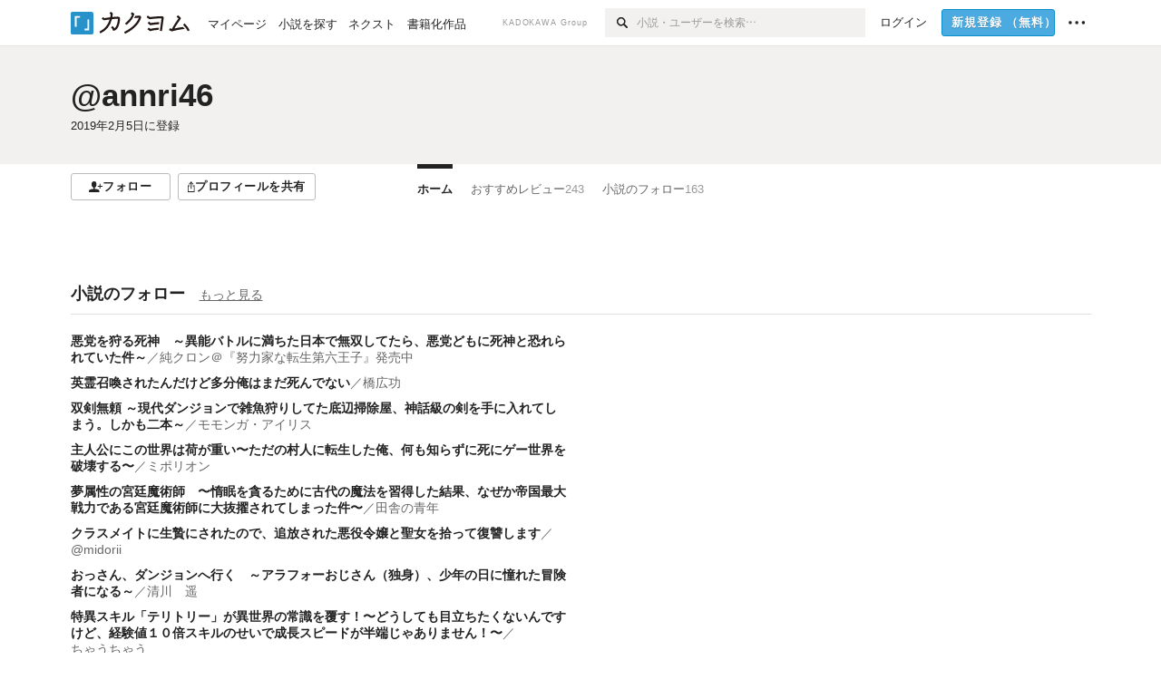

--- FILE ---
content_type: text/html; charset=utf-8
request_url: https://kakuyomu.jp/users/annri46
body_size: 11575
content:
<!DOCTYPE html><html lang="ja"><head><meta charSet="utf-8" data-next-head=""/><meta name="viewport" content="width=device-width, minimum-scale=1.0, maximum-scale=1.0, user-scalable=no, viewport-fit=cover" data-next-head=""/><link rel="manifest" href="/manifest.json" data-next-head=""/><link rel="icon" sizes="256x256" href="/images/brand/favicons/app-256.png" data-next-head=""/><link rel="shortcut icon" href="/images/brand/favicons/favicon.ico" data-next-head=""/><link rel="apple-touch-icon" sizes="180x180" href="/images/brand/favicons/ios-180.png" data-next-head=""/><link rel="apple-touch-icon" sizes="152x152" href="/images/brand/favicons/ios-152.png" data-next-head=""/><link rel="apple-touch-icon" sizes="120x120" href="/images/brand/favicons/ios-120.png" data-next-head=""/><link rel="apple-touch-icon" sizes="76x76" href="/images/brand/favicons/ios-76.png" data-next-head=""/><link rel="apple-touch-icon" href="/images/brand/favicons/ios-60.png" data-next-head=""/><meta name="apple-itunes-app" content="app-id=1081762516" data-next-head=""/><meta name="keywords" content="カクヨム,kakuyomu,KADOKAWA,はてな,無料,小説,Web小説,ライトノベル,投稿,二次創作" data-next-head=""/><title data-next-head="">annri46 - カクヨム</title><meta name="robots" content="index,follow" data-next-head=""/><meta name="description" content="annri46 - カクヨム" data-next-head=""/><meta name="twitter:card" content="summary_large_image" data-next-head=""/><meta name="twitter:site" content="@kaku_yomu" data-next-head=""/><meta property="og:title" content="annri46 - カクヨム" data-next-head=""/><meta property="og:description" content="annri46 - カクヨム" data-next-head=""/><meta property="og:url" content="https://kakuyomu.jp/users/annri46" data-next-head=""/><meta property="og:type" content="article" data-next-head=""/><meta property="og:image" content="https://cdn-static.kakuyomu.jp/users/annri46/ogimage.png?EVQVXaL1HiR2IC3Mw5cg8vPG5MA" data-next-head=""/><meta property="og:site_name" content="カクヨム - 「書ける、読める、伝えられる」新しいWeb小説サイト" data-next-head=""/><link rel="preload" href="/_next/static/css/7527e96a4b5f76c4.css" as="style"/><link rel="preload" href="/_next/static/css/5f56f3053fea2799.css" as="style"/><link rel="preload" href="/_next/static/css/65d6b6bf77230e75.css" as="style"/><link rel="preload" href="/_next/static/css/90dde741c4de0f9d.css" as="style"/><link rel="preload" href="/_next/static/css/488bb9c14e56d32b.css" as="style"/><link rel="preload" href="/_next/static/css/3993dad4ec4e309b.css" as="style"/><script data-next-head="">window.dataLayer = window.dataLayer || []; window.dataLayer.push({"visitorType":"guest","accessedFrom":"Web","deviceType":"isPC","hasPassport":false,"hasNextOption":false,"supportersPassportPlan":"none"});</script><link rel="stylesheet" href="/_next/static/css/7527e96a4b5f76c4.css" data-n-g=""/><link rel="stylesheet" href="/_next/static/css/5f56f3053fea2799.css" data-n-p=""/><link rel="stylesheet" href="/_next/static/css/65d6b6bf77230e75.css" data-n-p=""/><link rel="stylesheet" href="/_next/static/css/90dde741c4de0f9d.css" data-n-p=""/><link rel="stylesheet" href="/_next/static/css/488bb9c14e56d32b.css" data-n-p=""/><link rel="stylesheet" href="/_next/static/css/3993dad4ec4e309b.css" data-n-p=""/><noscript data-n-css=""></noscript><script defer="" noModule="" src="/_next/static/chunks/polyfills-42372ed130431b0a.js"></script><script src="/_next/static/chunks/webpack-c7c104eb62912a0b.js" defer=""></script><script src="/_next/static/chunks/framework-96ee9f41dd0e931c.js" defer=""></script><script src="/_next/static/chunks/main-2f8098e69b432741.js" defer=""></script><script src="/_next/static/chunks/pages/_app-218e6d0fafd9d009.js" defer=""></script><script src="/_next/static/chunks/379-ebad3374b6307609.js" defer=""></script><script src="/_next/static/chunks/2867-3dd2b226244a4019.js" defer=""></script><script src="/_next/static/chunks/8992-93532b34383e46ea.js" defer=""></script><script src="/_next/static/chunks/5391-6d1012512724e0df.js" defer=""></script><script src="/_next/static/chunks/7932-a9e28ffa94fa937e.js" defer=""></script><script src="/_next/static/chunks/5487-4a6e31bae171db4a.js" defer=""></script><script src="/_next/static/chunks/481-0c72954315b27cd1.js" defer=""></script><script src="/_next/static/chunks/3682-474b9bb22ffdb494.js" defer=""></script><script src="/_next/static/chunks/1548-8c465a53b34f06d0.js" defer=""></script><script src="/_next/static/chunks/824-df7bde710a615d87.js" defer=""></script><script src="/_next/static/chunks/7669-4e4ba1325d52ccee.js" defer=""></script><script src="/_next/static/chunks/1304-7933a2483907ce8f.js" defer=""></script><script src="/_next/static/chunks/6734-f34503fdcd568ef7.js" defer=""></script><script src="/_next/static/chunks/5055-2eb9c78d91e5a53b.js" defer=""></script><script src="/_next/static/chunks/3481-beed94442c5fb1f0.js" defer=""></script><script src="/_next/static/chunks/1376-5229109e644a5d26.js" defer=""></script><script src="/_next/static/chunks/8041-286be9bf3e3e9034.js" defer=""></script><script src="/_next/static/chunks/pages/users/%5BuserScreenName%5D-6bb58f4f0d277e24.js" defer=""></script><script src="/_next/static/AJ_izcJbgqiDBjR2SP6Ui/_buildManifest.js" defer=""></script><script src="/_next/static/AJ_izcJbgqiDBjR2SP6Ui/_ssgManifest.js" defer=""></script></head><body><div id="__next"><div id="template-root" class="Root_container__wvsyR Root_regular__eU0o_ isRegular"><div><div id="app"><div class="RegularMediaGlobalHeader_regularGlobalHeader__hFOw3 RegularMediaGlobalHeader_fixed__K9_Qv"><div class="ConstrainWidthLayout_constrainWidthLayout__h5f9f ConstrainWidthLayout_isRegular__oUKa9 ConstrainWidthLayout_fluidWidth__AmZWJ"><div class="RegularMediaGlobalHeader_inner__Yy7SH"><div class="RegularMediaGlobalHeader_primary___yfx6"><div class="RegularMediaGlobalHeader_logo__vHZpg"><a href="/" class="LinkAppearance_link__POVTP"><svg class="Logo_kakuyomuLogo__o0o0_ " height="25" viewBox="0 0 132 25" width="132" xmlns="http://www.w3.org/2000/svg" role="img" aria-label="カクヨム"><rect fill="#2792ca" height="24.90953" rx="1.64958" width="24.90953" y=".09047"></rect><path d="m6.509 16.469h-1.966v-11.835h5.608v1.965h-3.642z" fill="#fff"></path><path d="m20.367 20.457h-5.2v-1.966h3.234v-9.87h1.966z" fill="#fff"></path><g fill="#231815"><path d="m51.79962 5.35384c-1.32522.03565-3.25717.14635-5.88463.42815a26.995 26.995 0 0 0 .35582-4.29857v-.0901l-2.32138-1.39332-1.18985 1.98291 1.20847.72541a21.535 21.535 0 0 1 -.41388 3.35173c-1.82387.23239-3.90253.53475-6.27724.93394l-1.97606-1.10578-1.12934 2.01769 2.69 1.505.05532-.00959c.05134-.00873 2.72064-.46406 6.0191-.90834a21.73291 21.73291 0 0 1 -11.1559 13.2503l-.14131.07174 1.04226 2.06644.14267-.07449a23.93558 23.93558 0 0 0 12.58973-15.62796c2.06812-.24439 4.18865-.44611 5.94789-.50944.66768 0 .65817.11509.64267.56481-.56754 6.98884-2.88942 9.51545-3.86772 9.97608a5.784 5.784 0 0 0 -2.18363-2.46981l-.13282-.09228-1.29611 1.93663.15281.08324a3.72124 3.72124 0 0 1 1.64813 2.56569.83889.83889 0 0 0 .9755.68836c5.31813-.6522 6.68684-8.42016 7.03633-12.71259.09212-1.68176-.24672-2.86288-2.53683-2.85585z"></path><path d="m61.43365 14.49378c4.89059-3.95761 7.80677-8.03077 8.66773-12.10585l.06244-.28261-2.8321-1.69757-1.18986 1.98264 1.35362.81222c-.474 1.47794-2.11764 5.12446-7.51622 9.49392l-.1235.1 1.45439 1.79724z"></path><path d="m71.20414 4.6049-.14952.0304a16.20882 16.20882 0 0 1 -1.02924 2.36543s1.46989-.15372 2.32551-.234c.74554-.06992 1.18277-.12064 1.8898-.16239.68978-.03159.80093.0975.63016.549-1.302 3.25163-5.0845 9.72652-15.89714 15.0209l-.14295.0701 1.01706 2.07684.14267-.06956c12.07083-5.91062 16.06023-13.2267 17.36676-17.11154.35229-1.12081.50349-2.89987-1.98227-2.88909-1.0184.04607-2.40205.14771-4.17084.35391z"></path><path d="m97.294 11.44867c-3.51453.14842-7.81416.72345-9.18229.89762l-1.83421-1.55982-1.499 1.76274 2.791 2.32494.07065-.011c.057-.00876 5.6579-.92172 9.68616-1.0915l.28011-2.32987z"></path><path d="m96.78681 17.62064a40.54123 40.54123 0 0 0 -9.00594 1.19961l-1.81011-1.41989-1.42728 1.82 2.74776 2.15351.08-.02547a36.66524 36.66524 0 0 1 9.41664-1.4154l.27813-2.30216c-.13423-.01174-.2792-.0102-.2792-.0102z"></path><path d="m123.7343 16.75852a78.21841 78.21841 0 0 0 -8.93237 1.56766c-.18664.04246-.53.08828-.23932-.41463 1.95012-3.37348 4.68325-7.25778 6.18118-9.33111.71758-.99254.93-1.82681.13028-2.49871l-2.70293-2.3035-1.49957 1.76 2.102 1.7915a93.76352 93.76352 0 0 0 -7.46747 11.73842l-1.95717-.96483-1.02253 2.07383 2.88413 1.4218.058-.01588a100.85871 100.85871 0 0 1 12.98517-2.55579l1.33322-.13371a9.12374 9.12374 0 0 0 -1.85262-2.13505z"></path><path d="m130.96352 20.39321c-1.41742-3.747-5.312-7.31275-5.47744-7.46281l-.11775-.1068-1.55489 1.71153.11775.10707c.0367.03286 3.65966 3.37212 4.87005 6.569l.05587.14869 2.16282-.818z"></path><path d="m87.45664 5.8359-2.56209-1.68113-1.269 1.93362 3.267 2.14311.05745-.00658c3.574-.46762 6.96756-.81676 12.093-1.04168 1.15509-.08042 1.08244.02336.95084.86043l-1.7532 12.91394 2.29153.31081s1.70691-12.5877 1.87517-13.81276.07955-2.62489-2.31312-2.59426c-3.21591.10503-8.2074.39086-12.63758.9745z"></path></g></svg></a></div><ul class="RegularMediaGlobalHeader_links__DudoA"><li class="RegularGlobalHeaderLink_link__uLcBV RegularGlobalHeaderLink_reducePaddingZero__SHdso"><a href="/my/antenna/works" class="LinkAppearance_link__POVTP"><span class="">マイページ</span></a></li><li class="RegularGlobalHeaderLink_link__uLcBV "><a href="/explore" class="LinkAppearance_link__POVTP"><span class="">小説を探す</span></a></li><li class="RegularGlobalHeaderLink_link__uLcBV "><a href="/next" class="LinkAppearance_link__POVTP"><span class="">ネクスト</span></a></li><li class="RegularGlobalHeaderLink_link__uLcBV "><a href="/publication/" class="LinkAppearance_link__POVTP"><span class="">書籍化作品</span></a></li></ul></div><div class="RegularMediaGlobalHeader_secondary__pTLT4"><div class="RegularMediaGlobalHeader_kadokawaGroup__p0ZLV">KADOKAWA Group</div><div class="RegularGlobalHeaderSearchForm_searchForm__YyJBc"><form class="RegularGlobalHeaderSearchForm_form__kusGu" action="/search" method="GET"><input class="RegularGlobalHeaderSearchForm_input__QzUPB" type="text" placeholder="小説・ユーザーを検索…" autoComplete="on" name="q"/><button class="RegularGlobalHeaderSearchForm_submit___d3g0" type="submit" aria-label="検索"><svg xmlns="http://www.w3.org/2000/svg" class="Icons_icon__kQc4i" width="12" height="12" viewBox="0 0 12 12"><path d="m7.00444 6.99871a3.1732 3.1732 0 1 1 0-4.48376 3.18107 3.18107 0 0 1 0 4.48376zm1.11521-5.60661a4.753 4.753 0 1 0 -.73329 7.32525l3.0019 2.99427a.94521.94521 0 0 0 1.33674-1.33673l-3.00956-2.99426a4.75212 4.75212 0 0 0 -.59579-5.98853z" fill="currentColor"></path></svg></button></form></div><ul class="RegularMediaGlobalHeader_links__DudoA RegularMediaGlobalHeader_isGuest__9pnlv"><li class="GlobalHeaderGuestLink_guestLink___fXtl"><a href="/login?location=%2Fusers%2Fannri46"><span>ログイン</span></a></li><li class="RegularMediaGlobalHeader_signupButton__5cUj8"><a href="/signup" class="LinkAppearance_link__POVTP"><span class="ButtonAppearance_buttonAppearance__bQQjV ButtonAppearance_medium__fRMEE ButtonAppearance_primary__hlhrN   "><div class="RegularMediaGlobalHeader_signupButtonLabel__BWzhx">新規登録<span>（無料）</span></div></span></a></li><li><div class="RegularGlobalHeaderInfoItem_menuButton__Pj_lo"><svg xmlns="http://www.w3.org/2000/svg" class="" width="18" height="18" viewBox="0 0 18 18"><circle fill="currentColor" cx="1.93671" cy="8.93127" r="1.78551"></circle><circle fill="currentColor" cx="9.1512" cy="8.93127" r="1.78551"></circle><circle fill="currentColor" cx="16.36569" cy="8.93127" r="1.78551"></circle></svg></div></li></ul></div></div></div></div><div class="DefaultTemplate_fixed__DLjCr  DefaultTemplate_isWeb__QRPlB "><div class="ProfileHeader_profileHeader__Xnj4I"><div style="background:#F2F1F0"><div class="ConstrainWidthLayout_constrainWidthLayout__h5f9f ConstrainWidthLayout_isRegular__oUKa9 ConstrainWidthLayout_fluidWidth__AmZWJ"><div class="NormalUserProfileHeader_normalUserProfileHeader__H5J2Q"><h1 class="Heading_heading__lQ85n Heading_left__RVp4h Heading_size-2l__rAFn3"><div class="HeaderTextColorByUserColor_black__y6JQz"><a href="/users/annri46" class="LinkAppearance_link__POVTP LinkAppearance_hoverunderline__gChlS">@annri46</a></div></h1><div class="HeaderTextColorByUserColor_black__y6JQz"><div class="NormalUserProfileHeader_metaContents__O90lV Gap_size-4l___YwbP Gap_direction-y__Ee6Qv"><ul class="Meta_meta__7tVPt Meta_disc__uPSnA Meta_translucent__mn_6c Meta_lineHeightXsmall__66NnD Meta_fontSizeSmall__PPGF7 "><li class="Meta_metaItemWrapper__JzV2P Meta_normal__u9LT4"><div class="Meta_metaItem__8eZTP"><time dateTime="2019-02-05T13:07:51.000Z">2019年2月5日</time>に登録</div></li></ul></div></div></div></div></div></div><div class="ConstrainWidthLayout_constrainWidthLayout__h5f9f ConstrainWidthLayout_isRegular__oUKa9 ConstrainWidthLayout_fixedWidth__mR65l"><nav role="navigation" class="ProfileNavigationBar_navigation__f30LZ"><div class="ProfileNavigationBar_navigationButtonWrapper__9zjRz"><ul class="ProfileNavigationBar_followButtonList__MD_ku"><li><button type="button" class="Button_button__kcHya Button_widthauto__ahiiT Button_heightauto__BdNgx"><span style="width:110px" class="ButtonAppearance_buttonAppearance__bQQjV ButtonAppearance_medium__fRMEE ButtonAppearance_simple__wr58B   "><div class="Layout_layout__5aFuw Layout_items-normal__4mOqD Layout_justify-center__CcJQB Layout_direction-row__boh0Z Layout_gap-4s__C_lVp"><svg xmlns="http://www.w3.org/2000/svg" class="Icons_icon__kQc4i" height="140" width="175" viewBox="0 0 175 140"><path d="m174.3 57.949h-25.34v-25.4296h-10.64v25.4296h-25.517v10.633h25.517v25.5192h10.64v-25.5192h25.34zm-98.7115 40.7596v-18.1636c12.7596-5.2276 21.98-20.8222 21.98-39.34 0-22.68-5.0512-41.20200928-31.2788-41.20200928-26.32 0-31.367 18.51920928-31.367 41.20200928 0 18.5192 9.3926 34.202 22.1522 39.431v18.1622c-58.92884 1.9488-57.07524269 20.9108-57.07524269 41.2018h135.48734269c0-22.949 1.949-39.961-59.8985-41.2914z" fill="currentColor"></path></svg><div>フォロー</div></div></span></button></li><li><button type="button" class="Button_button__kcHya Button_widthauto__ahiiT Button_heightauto__BdNgx"><span class="ButtonAppearance_buttonAppearance__bQQjV ButtonAppearance_medium__fRMEE ButtonAppearance_simple__wr58B   "><span class="ShareButton_share__Vjk5Q"><svg xmlns="http://www.w3.org/2000/svg" class="Icons_icon__kQc4i" fill="none" height="14" viewBox="0 0 10 14" width="10"><path clip-rule="evenodd" d="m5.18341 9.61552v-7.48561l2.0519 2.18869.72953-.68394-3.28143-3.5002-3.28144 3.5002.72954.68394 2.0519-2.18869v7.48561zm-2.59309-4.25h-2.59032v8.49998h9.4v-8.49998h-2.6v1h1.6v6.49998h-7.4v-6.49998h1.59032z" fill="currentColor" fill-rule="evenodd"></path></svg><span>プロフィールを共有</span></span></span></button><div></div></li></ul></div><div class="ProfileNavigationBar_profileTabWrapper__AKt7h"><ul class="Tab_ul__raAoj"><li class="ProfileTab_tabVisibleWrapper__ZV7WO"><ul class="ProfileTab_tabVisibleList__3NURj"><li class=""><a href="/users/annri46" class="LinkAppearance_link__POVTP LinkAppearance_block__UJrud"><div class="TabItem_tabItem__zfuRk TabItem_active__56uVd TabItem_paddings-pr-1s__dE75v"><div class="TabItem_tabItemInner__CKeDv TabItem_border-top__CT0J_"><span>ホーム</span></div></div></a></li><li class=""><a href="/users/annri46/reviews" class="LinkAppearance_link__POVTP LinkAppearance_block__UJrud"><div class="TabItem_tabItem__zfuRk TabItem_paddings-px-1s__FZgiM"><div class="TabItem_tabItemInner__CKeDv TabItem_border-top__CT0J_"><span>おすすめレビュー</span><span class="Count_count__wZuab"><span class="TabItem_tabItemCount__DGkA6">243</span></span></div></div></a></li><li class=""><a href="/users/annri46/following_works" class="LinkAppearance_link__POVTP LinkAppearance_block__UJrud"><div class="TabItem_tabItem__zfuRk TabItem_paddings-px-1s__FZgiM"><div class="TabItem_tabItemInner__CKeDv TabItem_border-top__CT0J_"><span>小説のフォロー</span><span class="Count_count__wZuab"><span class="TabItem_tabItemCount__DGkA6">163</span></span></div></div></a></li></ul></li></ul></div></nav><div class="ProfileTemplate_content__m3zNT"><div class="ProfileHome_follow___RxwA ProfileHome_oneSide__PilvW"><div class="ProfileHome_profileHomeRow__mnWYx"><div class="ProfileHome_headerRow__uApZg"><div class="ProfileHomeHeader_profileHomeHeader__4owcX"><div class="ProfileHomeHeader_heading__wZOSh"><h3 class="Heading_heading__lQ85n Heading_left__RVp4h Heading_size-m___7G0X">小説のフォロー</h3></div><span class="ProfileHomeHeader_link__zzysd"><a href="/users/annri46/following_works" class="LinkAppearance_link__POVTP LinkAppearance_grayWithUnderline__uqm2d LinkAppearance_hoverblue__krX_3">もっと見る</a></span></div></div><ul class="ProfileHome_followingWorks__s7nU_"><li><h3 class="Heading_heading__lQ85n Heading_left__RVp4h Heading_size-1s___G7AX"><span class=" Gap_size-4s__F67Nf Gap_direction-x__RsHk8"><a title="悪党を狩る死神　～異能バトルに満ちた日本で無双してたら、悪党どもに死神と恐れられていた件～" href="/works/822139840895310845" class="LinkAppearance_link__POVTP LinkAppearance_hoverblueWithUnderline__y_22T">悪党を狩る死神　～異能バトルに満ちた日本で無双してたら、悪党どもに死神と恐れられていた件～</a></span><span class="WorkTitle_workLabelAuthor__Kxy5E">／<div class="partialGiftWidgetActivityName ActivityName_inlineBlock__7Azkl"><a href="/users/clon" class="LinkAppearance_link__POVTP LinkAppearance_hoverblueWithUnderline__y_22T">純クロン＠『努力家な転生第六王子』発売中</a></div></span></h3></li><li><h3 class="Heading_heading__lQ85n Heading_left__RVp4h Heading_size-1s___G7AX"><span class=" Gap_size-4s__F67Nf Gap_direction-x__RsHk8"><a title="英霊召喚されたんだけど多分俺はまだ死んでない" href="/works/822139838418939332" class="LinkAppearance_link__POVTP LinkAppearance_hoverblueWithUnderline__y_22T">英霊召喚されたんだけど多分俺はまだ死んでない</a></span><span class="WorkTitle_workLabelAuthor__Kxy5E">／<div class="partialGiftWidgetActivityName ActivityName_inlineBlock__7Azkl"><a href="/users/hasihirokou" class="LinkAppearance_link__POVTP LinkAppearance_hoverblueWithUnderline__y_22T">橋広功</a></div></span></h3></li><li><h3 class="Heading_heading__lQ85n Heading_left__RVp4h Heading_size-1s___G7AX"><span class=" Gap_size-4s__F67Nf Gap_direction-x__RsHk8"><a title="双剣無頼 ～現代ダンジョンで雑魚狩りしてた底辺掃除屋、神話級の剣を手に入れてしまう。しかも二本～" href="/works/7667601420162999739" class="LinkAppearance_link__POVTP LinkAppearance_hoverblueWithUnderline__y_22T">双剣無頼 ～現代ダンジョンで雑魚狩りしてた底辺掃除屋、神話級の剣を手に入れてしまう。しかも二本～</a></span><span class="WorkTitle_workLabelAuthor__Kxy5E">／<div class="partialGiftWidgetActivityName ActivityName_inlineBlock__7Azkl"><a href="/users/momonga_novels" class="LinkAppearance_link__POVTP LinkAppearance_hoverblueWithUnderline__y_22T">モモンガ・アイリス</a></div></span></h3></li><li><h3 class="Heading_heading__lQ85n Heading_left__RVp4h Heading_size-1s___G7AX"><span class=" Gap_size-4s__F67Nf Gap_direction-x__RsHk8"><a title="主人公にこの世界は荷が重い〜ただの村人に転生した俺、何も知らずに死にゲー世界を破壊する〜" href="/works/16818093077341782899" class="LinkAppearance_link__POVTP LinkAppearance_hoverblueWithUnderline__y_22T">主人公にこの世界は荷が重い〜ただの村人に転生した俺、何も知らずに死にゲー世界を破壊する〜</a></span><span class="WorkTitle_workLabelAuthor__Kxy5E">／<div class="partialGiftWidgetActivityName ActivityName_inlineBlock__7Azkl"><a href="/users/miporion" class="LinkAppearance_link__POVTP LinkAppearance_hoverblueWithUnderline__y_22T">ミポリオン</a></div></span></h3></li><li><h3 class="Heading_heading__lQ85n Heading_left__RVp4h Heading_size-1s___G7AX"><span class=" Gap_size-4s__F67Nf Gap_direction-x__RsHk8"><a title="夢属性の宮廷魔術師　〜惰眠を貪るために古代の魔法を習得した結果、なぜか帝国最大戦力である宮廷魔術師に大抜擢されてしまった件〜" href="/works/7667601420210809250" class="LinkAppearance_link__POVTP LinkAppearance_hoverblueWithUnderline__y_22T">夢属性の宮廷魔術師　〜惰眠を貪るために古代の魔法を習得した結果、なぜか帝国最大戦力である宮廷魔術師に大抜擢されてしまった件〜</a></span><span class="WorkTitle_workLabelAuthor__Kxy5E">／<div class="partialGiftWidgetActivityName ActivityName_inlineBlock__7Azkl"><a href="/users/masakundes" class="LinkAppearance_link__POVTP LinkAppearance_hoverblueWithUnderline__y_22T">田舎の青年</a></div></span></h3></li><li><h3 class="Heading_heading__lQ85n Heading_left__RVp4h Heading_size-1s___G7AX"><span class=" Gap_size-4s__F67Nf Gap_direction-x__RsHk8"><a title="クラスメイトに生贄にされたので、追放された悪役令嬢と聖女を拾って復讐します" href="/works/16818792439613369400" class="LinkAppearance_link__POVTP LinkAppearance_hoverblueWithUnderline__y_22T">クラスメイトに生贄にされたので、追放された悪役令嬢と聖女を拾って復讐します</a></span><span class="WorkTitle_workLabelAuthor__Kxy5E">／<div class="partialGiftWidgetActivityName ActivityName_inlineBlock__7Azkl"><a href="/users/midorii" class="LinkAppearance_link__POVTP LinkAppearance_hoverblueWithUnderline__y_22T">@midorii</a></div></span></h3></li><li><h3 class="Heading_heading__lQ85n Heading_left__RVp4h Heading_size-1s___G7AX"><span class=" Gap_size-4s__F67Nf Gap_direction-x__RsHk8"><a title="おっさん、ダンジョンへ行く　～アラフォーおじさん（独身）、少年の日に憧れた冒険者になる～" href="/works/16818622174195506209" class="LinkAppearance_link__POVTP LinkAppearance_hoverblueWithUnderline__y_22T">おっさん、ダンジョンへ行く　～アラフォーおじさん（独身）、少年の日に憧れた冒険者になる～</a></span><span class="WorkTitle_workLabelAuthor__Kxy5E">／<div class="partialGiftWidgetActivityName ActivityName_inlineBlock__7Azkl"><a href="/users/rain36" class="LinkAppearance_link__POVTP LinkAppearance_hoverblueWithUnderline__y_22T">清川　遥</a></div></span></h3></li><li><h3 class="Heading_heading__lQ85n Heading_left__RVp4h Heading_size-1s___G7AX"><span class=" Gap_size-4s__F67Nf Gap_direction-x__RsHk8"><a title="特異スキル「テリトリー」が異世界の常識を覆す！〜どうしても目立ちたくないんですけど、経験値１０倍スキルのせいで成長スピードが半端じゃありません！〜" href="/works/16818622171122876784" class="LinkAppearance_link__POVTP LinkAppearance_hoverblueWithUnderline__y_22T">特異スキル「テリトリー」が異世界の常識を覆す！〜どうしても目立ちたくないんですけど、経験値１０倍スキルのせいで成長スピードが半端じゃありません！〜</a></span><span class="WorkTitle_workLabelAuthor__Kxy5E">／<div class="partialGiftWidgetActivityName ActivityName_inlineBlock__7Azkl"><a href="/users/chauchau01" class="LinkAppearance_link__POVTP LinkAppearance_hoverblueWithUnderline__y_22T">ちゃうちゃう</a></div></span></h3></li><li><h3 class="Heading_heading__lQ85n Heading_left__RVp4h Heading_size-1s___G7AX"><span class=" Gap_size-4s__F67Nf Gap_direction-x__RsHk8"><a title="無限成長の魂喰者〜俺は同じハンターまでも糧とし、無限に成長し続けるアンリミテッド・ハンター〜" href="/works/16818622172166240847" class="LinkAppearance_link__POVTP LinkAppearance_hoverblueWithUnderline__y_22T">無限成長の魂喰者〜俺は同じハンターまでも糧とし、無限に成長し続けるアンリミテッド・ハンター〜</a></span><span class="WorkTitle_workLabelAuthor__Kxy5E">／<div class="partialGiftWidgetActivityName ActivityName_inlineBlock__7Azkl"><a href="/users/NameLess0305" class="LinkAppearance_link__POVTP LinkAppearance_hoverblueWithUnderline__y_22T">無名</a></div></span></h3></li><li><h3 class="Heading_heading__lQ85n Heading_left__RVp4h Heading_size-1s___G7AX"><span class=" Gap_size-4s__F67Nf Gap_direction-x__RsHk8"><a title="下層スラムでガラクタを修理していた転生者はあらゆる魔術を〈再現〉し、世界最高の魔術師へと至る〜原典魔術の創造者〜" href="/works/16818622175653724785" class="LinkAppearance_link__POVTP LinkAppearance_hoverblueWithUnderline__y_22T">下層スラムでガラクタを修理していた転生者はあらゆる魔術を〈再現〉し、世界最高の魔術師へと至る〜原典魔術の創造者〜</a></span><span class="WorkTitle_workLabelAuthor__Kxy5E">／<div class="partialGiftWidgetActivityName ActivityName_inlineBlock__7Azkl"><a href="/users/mikosibanana210" class="LinkAppearance_link__POVTP LinkAppearance_hoverblueWithUnderline__y_22T">御子柴奈々</a></div></span></h3></li><li><h3 class="Heading_heading__lQ85n Heading_left__RVp4h Heading_size-1s___G7AX"><span class=" Gap_size-4s__F67Nf Gap_direction-x__RsHk8"><a title="ざまぁフラグが立ってる王子様に転生した" href="/works/16818093077030251889" class="LinkAppearance_link__POVTP LinkAppearance_hoverblueWithUnderline__y_22T">ざまぁフラグが立ってる王子様に転生した</a></span><span class="WorkTitle_workLabelAuthor__Kxy5E">／<div class="partialGiftWidgetActivityName ActivityName_inlineBlock__7Azkl"><a href="/users/ariarim" class="LinkAppearance_link__POVTP LinkAppearance_hoverblueWithUnderline__y_22T">有</a></div></span></h3></li><li><h3 class="Heading_heading__lQ85n Heading_left__RVp4h Heading_size-1s___G7AX"><span class=" Gap_size-4s__F67Nf Gap_direction-x__RsHk8"><a title="魔力ゼロ（誤診）の公爵家三男に転生したら、魔力が見えたので全力で鍛えてみた件" href="/works/16818622175946757013" class="LinkAppearance_link__POVTP LinkAppearance_hoverblueWithUnderline__y_22T">魔力ゼロ（誤診）の公爵家三男に転生したら、魔力が見えたので全力で鍛えてみた件</a></span><span class="WorkTitle_workLabelAuthor__Kxy5E">／<div class="partialGiftWidgetActivityName ActivityName_inlineBlock__7Azkl"><a href="/users/sora_tama_igs" class="LinkAppearance_link__POVTP LinkAppearance_hoverblueWithUnderline__y_22T">宙野たまき</a></div></span></h3></li><li><h3 class="Heading_heading__lQ85n Heading_left__RVp4h Heading_size-1s___G7AX"><span class=" Gap_size-4s__F67Nf Gap_direction-x__RsHk8"><a title="努力家な転生第六王子　～前世凡人ですが、幼少からの鍛錬で世界唯一の禁忌魔法の使い手になりました～" href="/works/16818622171396447975" class="LinkAppearance_link__POVTP LinkAppearance_hoverblueWithUnderline__y_22T">努力家な転生第六王子　～前世凡人ですが、幼少からの鍛錬で世界唯一の禁忌魔法の使い手になりました～</a></span><span class="WorkTitle_workLabelAuthor__Kxy5E">／<div class="partialGiftWidgetActivityName ActivityName_inlineBlock__7Azkl"><a href="/users/clon" class="LinkAppearance_link__POVTP LinkAppearance_hoverblueWithUnderline__y_22T">純クロン＠『努力家な転生第六王子』発売中</a></div></span></h3></li><li><h3 class="Heading_heading__lQ85n Heading_left__RVp4h Heading_size-1s___G7AX"><span class=" Gap_size-4s__F67Nf Gap_direction-x__RsHk8"><a title="【1/20本編堂々完結！】自力で帰還した錬金術師の爛れた日常" href="/works/16818622174395038456" class="LinkAppearance_link__POVTP LinkAppearance_hoverblueWithUnderline__y_22T">【1/20本編堂々完結！】自力で帰還した錬金術師の爛れた日常</a></span><span class="WorkTitle_workLabelAuthor__Kxy5E">／<div class="partialGiftWidgetActivityName ActivityName_inlineBlock__7Azkl"><a href="/users/chosu000" class="LinkAppearance_link__POVTP LinkAppearance_hoverblueWithUnderline__y_22T">ちょす氏</a></div></span></h3></li><li><h3 class="Heading_heading__lQ85n Heading_left__RVp4h Heading_size-1s___G7AX"><span class=" Gap_size-4s__F67Nf Gap_direction-x__RsHk8"><a title="【Web版】土地神様のその日暮らし～異世界から帰ってきた神官のちょっと不思議なほのぼの現代ライフ～" href="/works/16818093080021653997" class="LinkAppearance_link__POVTP LinkAppearance_hoverblueWithUnderline__y_22T">【Web版】土地神様のその日暮らし～異世界から帰ってきた神官のちょっと不思議なほのぼの現代ライフ～</a></span><span class="WorkTitle_workLabelAuthor__Kxy5E">／<div class="partialGiftWidgetActivityName ActivityName_inlineBlock__7Azkl"><a href="/users/miporion" class="LinkAppearance_link__POVTP LinkAppearance_hoverblueWithUnderline__y_22T">ミポリオン</a></div></span></h3></li></ul></div></div></div></div></div></div></div><div></div><div id="global-modal-container"></div><div class="ModelessMessageBox_isRegular__aFp9H ModelessMessageBox_modelessMessage__iVaed " aria-hidden="true"><button class="ModelessMessageBox_box___TTXJ" type="button" disabled=""><div class="ModelessMessageBox_body__9BtMe"><span class="ModelessMessageBox_text__CTped"></span></div><span class="ModelessMessageBox_closeIcon__XiM_X" aria-label="このメッセージを閉じる"><svg xmlns="http://www.w3.org/2000/svg" class="Icons_icon__kQc4i" width="14" height="14" viewBox="0 0 280 280"><polygon fill="currentColor" points="280 19.8 260.2 0 140 120.2 19.8 0 0 19.8 120.2 140 0 260.2 19.8 280 140 160 260.2 280 280 260.2 159.8 140 280 19.8"></polygon></svg></span></button></div></div></div><script id="__NEXT_DATA__" type="application/json">{"props":{"pageProps":{"__REDUX_STATE__":{"tier":"regular","platform":{"type":"web","version":null}},"__MAINTENANCE_BLIND_STATE__":{"activated":false},"__DATA_LAYER__":{"visitorType":"guest","accessedFrom":"Web","deviceType":"isPC","hasPassport":false,"hasNextOption":false,"supportersPassportPlan":"none"},"__APOLLO_STATE__":{"ROOT_QUERY":{"__typename":"Query","visitor":null,"canShowFeatures({\"names\":[\"kakuyomu-contest-selection\",\"payment-maintenance\",\"user-mute-web\",\"notification-complete-work-of-following-user\",\"notification-complete-work-of-following-work\",\"notification-publish-reserved-episode\",\"search_condition_read\",\"react_login\",\"image-optimizer\",\"3d_secure\",\"kakuyomu_next_episode_image\",\"natsugatari_contest\",\"debug-itsudemo-natsugatari\",\"social_login\",\"adjust_custom_link\",\"kakuyomu-qrcode\",\"recaptcha\",\"payments-paypay\",\"ranking-separation\",\"subscription-page-v2\",\"in-app-purchase-legal-update\"]})":[{"__ref":"FeatureFlag:kakuyomu-contest-selection"},{"__ref":"FeatureFlag:payment-maintenance"},{"__ref":"FeatureFlag:user-mute-web"},{"__ref":"FeatureFlag:notification-complete-work-of-following-user"},{"__ref":"FeatureFlag:notification-complete-work-of-following-work"},{"__ref":"FeatureFlag:notification-publish-reserved-episode"},{"__ref":"FeatureFlag:search_condition_read"},{"__ref":"FeatureFlag:react_login"},{"__ref":"FeatureFlag:image-optimizer"},{"__ref":"FeatureFlag:3d_secure"},{"__ref":"FeatureFlag:kakuyomu_next_episode_image"},{"__ref":"FeatureFlag:natsugatari_contest"},{"__ref":"FeatureFlag:debug-itsudemo-natsugatari"},{"__ref":"FeatureFlag:social_login"},{"__ref":"FeatureFlag:adjust_custom_link"},{"__ref":"FeatureFlag:kakuyomu-qrcode"},{"__ref":"FeatureFlag:recaptcha"},{"__ref":"FeatureFlag:payments-paypay"},{"__ref":"FeatureFlag:ranking-separation"},{"__ref":"FeatureFlag:subscription-page-v2"},{"__ref":"FeatureFlag:in-app-purchase-legal-update"}],"userByScreenName({\"screenName\":\"annri46\"})":{"__ref":"UserAccount:1177354054888431693"}},"FeatureFlag:kakuyomu-contest-selection":{"__typename":"FeatureFlag","id":"kakuyomu-contest-selection","name":"kakuyomu-contest-selection","released":true},"FeatureFlag:payment-maintenance":{"__typename":"FeatureFlag","id":"payment-maintenance","name":"payment-maintenance","released":false},"FeatureFlag:user-mute-web":{"__typename":"FeatureFlag","id":"user-mute-web","name":"user-mute-web","released":false},"FeatureFlag:notification-complete-work-of-following-user":{"__typename":"FeatureFlag","id":"notification-complete-work-of-following-user","name":"notification-complete-work-of-following-user","released":true},"FeatureFlag:notification-complete-work-of-following-work":{"__typename":"FeatureFlag","id":"notification-complete-work-of-following-work","name":"notification-complete-work-of-following-work","released":true},"FeatureFlag:notification-publish-reserved-episode":{"__typename":"FeatureFlag","id":"notification-publish-reserved-episode","name":"notification-publish-reserved-episode","released":true},"FeatureFlag:search_condition_read":{"__typename":"FeatureFlag","id":"search_condition_read","name":"search_condition_read","released":false},"FeatureFlag:react_login":{"__typename":"FeatureFlag","id":"react_login","name":"react_login","released":false},"FeatureFlag:image-optimizer":{"__typename":"FeatureFlag","id":"image-optimizer","name":"image-optimizer","released":true},"FeatureFlag:3d_secure":{"__typename":"FeatureFlag","id":"3d_secure","name":"3d_secure","released":true},"FeatureFlag:kakuyomu_next_episode_image":{"__typename":"FeatureFlag","id":"kakuyomu_next_episode_image","name":"kakuyomu_next_episode_image","released":true},"FeatureFlag:natsugatari_contest":{"__typename":"FeatureFlag","id":"natsugatari_contest","name":"natsugatari_contest","released":false},"FeatureFlag:debug-itsudemo-natsugatari":{"__typename":"FeatureFlag","id":"debug-itsudemo-natsugatari","name":"debug-itsudemo-natsugatari","released":false},"FeatureFlag:social_login":{"__typename":"FeatureFlag","id":"social_login","name":"social_login","released":true},"FeatureFlag:adjust_custom_link":{"__typename":"FeatureFlag","id":"adjust_custom_link","name":"adjust_custom_link","released":true},"FeatureFlag:kakuyomu-qrcode":{"__typename":"FeatureFlag","id":"kakuyomu-qrcode","name":"kakuyomu-qrcode","released":true},"FeatureFlag:recaptcha":{"__typename":"FeatureFlag","id":"recaptcha","name":"recaptcha","released":true},"FeatureFlag:payments-paypay":{"__typename":"FeatureFlag","id":"payments-paypay","name":"payments-paypay","released":true},"FeatureFlag:ranking-separation":{"__typename":"FeatureFlag","id":"ranking-separation","name":"ranking-separation","released":true},"FeatureFlag:subscription-page-v2":{"__typename":"FeatureFlag","id":"subscription-page-v2","name":"subscription-page-v2","released":false},"FeatureFlag:in-app-purchase-legal-update":{"__typename":"FeatureFlag","id":"in-app-purchase-legal-update","name":"in-app-purchase-legal-update","released":true},"UserAccount:1177354054890884694":{"__typename":"UserAccount","id":"1177354054890884694","name":"clon","activityName":"純クロン＠『努力家な転生第六王子』発売中","isOfficialUser":false,"visitorIsMuting":false},"Work:822139840895310845":{"__typename":"Work","id":"822139840895310845","title":"悪党を狩る死神　～異能バトルに満ちた日本で無双してたら、悪党どもに死神と恐れられていた件～","alternateTitle":null,"isFreshWork":false,"hasFreshEpisode":false,"author":{"__ref":"UserAccount:1177354054890884694"},"publishedAt":"2025-12-29T03:11:32Z","lastEpisodePublishedAt":"2026-02-03T03:11:13Z","alternateAuthorName":null},"UserAccount:822139837911707922":{"__typename":"UserAccount","id":"822139837911707922","name":"hasihirokou","activityName":"橋広功","isOfficialUser":false,"visitorIsMuting":false},"Work:822139838418939332":{"__typename":"Work","id":"822139838418939332","title":"英霊召喚されたんだけど多分俺はまだ死んでない","alternateTitle":null,"isFreshWork":false,"hasFreshEpisode":false,"author":{"__ref":"UserAccount:822139837911707922"},"publishedAt":"2025-10-29T09:00:07Z","lastEpisodePublishedAt":"2026-02-02T09:00:01Z","alternateAuthorName":null},"UserAccount:1177354054886700640":{"__typename":"UserAccount","id":"1177354054886700640","name":"momonga_novels","activityName":"モモンガ・アイリス","isOfficialUser":false,"visitorIsMuting":false},"Work:7667601420162999739":{"__typename":"Work","id":"7667601420162999739","title":"双剣無頼 ～現代ダンジョンで雑魚狩りしてた底辺掃除屋、神話級の剣を手に入れてしまう。しかも二本～","alternateTitle":null,"isFreshWork":false,"hasFreshEpisode":false,"author":{"__ref":"UserAccount:1177354054886700640"},"publishedAt":"2025-11-15T01:00:49Z","lastEpisodePublishedAt":"2026-02-02T15:00:22Z","alternateAuthorName":null},"UserAccount:1177354054915616727":{"__typename":"UserAccount","id":"1177354054915616727","name":"miporion","activityName":"ミポリオン","isOfficialUser":false,"visitorIsMuting":false},"Work:16818093077341782899":{"__typename":"Work","id":"16818093077341782899","title":"主人公にこの世界は荷が重い〜ただの村人に転生した俺、何も知らずに死にゲー世界を破壊する〜","alternateTitle":null,"isFreshWork":false,"hasFreshEpisode":false,"author":{"__ref":"UserAccount:1177354054915616727"},"publishedAt":"2025-10-12T11:16:37Z","lastEpisodePublishedAt":"2025-12-07T13:50:25Z","alternateAuthorName":null},"UserAccount:16817330653935442797":{"__typename":"UserAccount","id":"16817330653935442797","name":"masakundes","activityName":"田舎の青年","isOfficialUser":false,"visitorIsMuting":false},"Work:7667601420210809250":{"__typename":"Work","id":"7667601420210809250","title":"夢属性の宮廷魔術師　〜惰眠を貪るために古代の魔法を習得した結果、なぜか帝国最大戦力である宮廷魔術師に大抜擢されてしまった件〜","alternateTitle":null,"isFreshWork":false,"hasFreshEpisode":false,"author":{"__ref":"UserAccount:16817330653935442797"},"publishedAt":"2025-12-01T03:00:30Z","lastEpisodePublishedAt":"2026-02-03T02:53:39Z","alternateAuthorName":null},"UserAccount:16818622176284757823":{"__typename":"UserAccount","id":"16818622176284757823","name":"midorii","activityName":"@midorii","isOfficialUser":false,"visitorIsMuting":false},"Work:16818792439613369400":{"__typename":"Work","id":"16818792439613369400","title":"クラスメイトに生贄にされたので、追放された悪役令嬢と聖女を拾って復讐します","alternateTitle":null,"isFreshWork":false,"hasFreshEpisode":false,"author":{"__ref":"UserAccount:16818622176284757823"},"publishedAt":"2025-08-30T15:20:39Z","lastEpisodePublishedAt":"2026-02-02T22:00:01Z","alternateAuthorName":null},"UserAccount:16817139554900764308":{"__typename":"UserAccount","id":"16817139554900764308","name":"rain36","activityName":"清川　遥","isOfficialUser":false,"visitorIsMuting":false},"Work:16818622174195506209":{"__typename":"Work","id":"16818622174195506209","title":"おっさん、ダンジョンへ行く　～アラフォーおじさん（独身）、少年の日に憧れた冒険者になる～","alternateTitle":null,"isFreshWork":false,"hasFreshEpisode":false,"author":{"__ref":"UserAccount:16817139554900764308"},"publishedAt":"2025-05-01T13:11:35Z","lastEpisodePublishedAt":"2026-02-03T03:00:01Z","alternateAuthorName":null},"UserAccount:16818023212190544468":{"__typename":"UserAccount","id":"16818023212190544468","name":"chauchau01","activityName":"ちゃうちゃう","isOfficialUser":false,"visitorIsMuting":false},"Work:16818622171122876784":{"__typename":"Work","id":"16818622171122876784","title":"特異スキル「テリトリー」が異世界の常識を覆す！〜どうしても目立ちたくないんですけど、経験値１０倍スキルのせいで成長スピードが半端じゃありません！〜","alternateTitle":null,"isFreshWork":false,"hasFreshEpisode":false,"author":{"__ref":"UserAccount:16818023212190544468"},"publishedAt":"2025-05-26T22:47:08Z","lastEpisodePublishedAt":"2026-01-31T01:07:03Z","alternateAuthorName":null},"UserAccount:16818093082027059031":{"__typename":"UserAccount","id":"16818093082027059031","name":"NameLess0305","activityName":"無名","isOfficialUser":false,"visitorIsMuting":false},"Work:16818622172166240847":{"__typename":"Work","id":"16818622172166240847","title":"無限成長の魂喰者〜俺は同じハンターまでも糧とし、無限に成長し続けるアンリミテッド・ハンター〜","alternateTitle":null,"isFreshWork":false,"hasFreshEpisode":false,"author":{"__ref":"UserAccount:16818093082027059031"},"publishedAt":"2025-03-31T15:00:35Z","lastEpisodePublishedAt":"2026-02-03T03:00:25Z","alternateAuthorName":null},"UserAccount:1177354054880411325":{"__typename":"UserAccount","id":"1177354054880411325","name":"mikosibanana210","activityName":"御子柴奈々","isOfficialUser":false,"visitorIsMuting":false},"Work:16818622175653724785":{"__typename":"Work","id":"16818622175653724785","title":"下層スラムでガラクタを修理していた転生者はあらゆる魔術を〈再現〉し、世界最高の魔術師へと至る〜原典魔術の創造者〜","alternateTitle":null,"isFreshWork":false,"hasFreshEpisode":false,"author":{"__ref":"UserAccount:1177354054880411325"},"publishedAt":"2025-06-25T07:41:40Z","lastEpisodePublishedAt":"2026-01-17T05:56:19Z","alternateAuthorName":null},"UserAccount:16818093077026624996":{"__typename":"UserAccount","id":"16818093077026624996","name":"ariarim","activityName":"有","isOfficialUser":false,"visitorIsMuting":false},"Work:16818093077030251889":{"__typename":"Work","id":"16818093077030251889","title":"ざまぁフラグが立ってる王子様に転生した","alternateTitle":null,"isFreshWork":false,"hasFreshEpisode":false,"author":{"__ref":"UserAccount:16818093077026624996"},"publishedAt":"2024-05-10T11:00:46Z","lastEpisodePublishedAt":"2026-01-27T11:00:17Z","alternateAuthorName":null},"UserAccount:16818622174702852956":{"__typename":"UserAccount","id":"16818622174702852956","name":"sora_tama_igs","activityName":"宙野たまき","isOfficialUser":false,"visitorIsMuting":false},"Work:16818622175946757013":{"__typename":"Work","id":"16818622175946757013","title":"魔力ゼロ（誤診）の公爵家三男に転生したら、魔力が見えたので全力で鍛えてみた件","alternateTitle":null,"isFreshWork":false,"hasFreshEpisode":false,"author":{"__ref":"UserAccount:16818622174702852956"},"publishedAt":"2025-05-27T03:39:37Z","lastEpisodePublishedAt":"2026-01-09T12:22:31Z","alternateAuthorName":null},"Work:16818622171396447975":{"__typename":"Work","id":"16818622171396447975","title":"努力家な転生第六王子　～前世凡人ですが、幼少からの鍛錬で世界唯一の禁忌魔法の使い手になりました～","alternateTitle":null,"isFreshWork":false,"hasFreshEpisode":false,"author":{"__ref":"UserAccount:1177354054890884694"},"publishedAt":"2025-03-21T03:21:44Z","lastEpisodePublishedAt":"2025-10-31T10:11:42Z","alternateAuthorName":null},"UserAccount:1177354054919186534":{"__typename":"UserAccount","id":"1177354054919186534","name":"chosu000","activityName":"ちょす氏","isOfficialUser":false,"visitorIsMuting":false},"Work:16818622174395038456":{"__typename":"Work","id":"16818622174395038456","title":"【1/20本編堂々完結！】自力で帰還した錬金術師の爛れた日常","alternateTitle":null,"isFreshWork":false,"hasFreshEpisode":false,"author":{"__ref":"UserAccount:1177354054919186534"},"publishedAt":"2025-05-04T13:05:04Z","lastEpisodePublishedAt":"2026-01-28T02:10:11Z","alternateAuthorName":null},"Work:16818093080021653997":{"__typename":"Work","id":"16818093080021653997","title":"【Web版】土地神様のその日暮らし～異世界から帰ってきた神官のちょっと不思議なほのぼの現代ライフ～","alternateTitle":null,"isFreshWork":false,"hasFreshEpisode":false,"author":{"__ref":"UserAccount:1177354054915616727"},"publishedAt":"2024-07-16T03:12:18Z","lastEpisodePublishedAt":"2025-11-14T07:25:32Z","alternateAuthorName":null},"UserAccount:1177354054888431693":{"__typename":"UserAccount","id":"1177354054888431693","activityNameWithScreenName":"@annri46","activityNameForShare":"annri46","ogImageUrl":"https://cdn-static.kakuyomu.jp/users/annri46/ogimage.png?EVQVXaL1HiR2IC3Mw5cg8vPG5MA","publicationLabel":null,"color":"#D8D7D6","activityName":"@annri46","isOfficialUser":false,"name":"annri46","screenName":"@annri46","createdAt":"2019-02-05T13:07:51Z","frequentWrittenGenres":[],"twitterScreenName":null,"visitorIsFollowing":false,"visitorIsBlocking":false,"visitorIsMuting":false,"qrCodeImageUrl":"https://kakuyomu.jp/qrcode/users/annri46?height=300\u0026outputType=png\u0026preset=1\u0026width=300","totalPublicWorks":0,"totalPublicWorkCollections":0,"totalUserNewsEntries":0,"totalWorkReviews":243,"totalTextualWorkReviews":0,"totalSponsorCount":0,"totalFollowingWorks":163,"totalFollowees":0,"loyaltyUser":null,"profileText":"","worksInLastEpisodePublishedOrder({\"first\":12})":{"__typename":"WorkConnection","nodes":[]},"favoriteWork":null,"userNewsEntries({\"first\":2})":{"__typename":"AbstractUserNewsEntryConnection","nodes":[]},"pinPublicWorkCollections":[],"textualWorkReviews({\"first\":12})":{"__typename":"TextualWorkReviewConnection","nodes":[]},"followingWorks({\"first\":15})":{"__typename":"WorkConnection","nodes":[{"__ref":"Work:822139840895310845"},{"__ref":"Work:822139838418939332"},{"__ref":"Work:7667601420162999739"},{"__ref":"Work:16818093077341782899"},{"__ref":"Work:7667601420210809250"},{"__ref":"Work:16818792439613369400"},{"__ref":"Work:16818622174195506209"},{"__ref":"Work:16818622171122876784"},{"__ref":"Work:16818622172166240847"},{"__ref":"Work:16818622175653724785"},{"__ref":"Work:16818093077030251889"},{"__ref":"Work:16818622175946757013"},{"__ref":"Work:16818622171396447975"},{"__ref":"Work:16818622174395038456"},{"__ref":"Work:16818093080021653997"}]},"followees({\"first\":15})":{"__typename":"UserConnection","nodes":[]},"sponsorByVisitor":null,"visitorIsBlocked":false,"sponsors({\"filter\":\"ALL\",\"first\":10,\"order\":\"SPONSOR_MONTH_PERIOD_DESC\"})":{"__typename":"PublicGiftSponsorConnection","nodes":[]},"sponsors({\"filter\":\"ALL\",\"first\":2,\"order\":\"LAST_RECEIVED_AT_DESC\"})":{"__typename":"PublicGiftSponsorConnection","nodes":[]}}},"_sentryTraceData":"e6087273a9ef425f937a62d9f3220f2c-b4812758c47d8dec-0","_sentryBaggage":"sentry-environment=production,sentry-release=release-86b66ad6d8,sentry-public_key=292a799d6bfc4ebfbe3e651c276b9ac1,sentry-trace_id=e6087273a9ef425f937a62d9f3220f2c,sentry-sample_rate=0,sentry-transaction=%2Fusers%2F%5BuserScreenName%5D,sentry-sampled=false"},"__N_SSP":true},"page":"/users/[userScreenName]","query":{"userScreenName":"annri46"},"buildId":"AJ_izcJbgqiDBjR2SP6Ui","isFallback":false,"isExperimentalCompile":false,"gssp":true,"scriptLoader":[]}</script></body></html>

--- FILE ---
content_type: text/css
request_url: https://kakuyomu.jp/_next/static/css/7527e96a4b5f76c4.css
body_size: 8859
content:
.Root_container__wvsyR{font-size:var(--fontSize-m)}.Root_compact__Zo5Sz{--grid-medium:160px;--grid-small:60px;--notificationIconWidth:68px}.Root_regular__eU0o_{--grid-small:135px;--notificationIconWidth:48px;--xslate-margin-large:30px}.Root_compact__Zo5Sz,.Root_regular__eU0o_{--fontSize-3s:10px;--fontSize-2s:11.5px;--fontSize-1s:12.6px;--fontSize-m:14px;--fontSize-1l:18px;--fontSize-2l:20px;--fontSize-3l:24px;--fontSize-4l:35px;--typeScale-1s:11px;--typeScale-m:14px;--typeScale-1l:16px;--typeScale-2l:22px;--typeScale-3l:24px;--margin-5s:2px;--margin-4s:4px;--margin-3s:6px;--margin-2s:8px;--margin-1s:10px;--margin-m:16px;--margin-1l:20px;--margin-2l:24px;--margin-3l:28px;--margin-4l:32px;--margin-5l:40px;--margin-6l:45px;--margin-7l:64px;--dimension-4s:2px;--dimension-3s:4px;--dimension-2s:8px;--dimension-1s:12px;--dimension-m:16px;--dimension-1l:20px;--dimension-2l:24px;--dimension-3l:28px;--dimension-4l:32px;--dimension-5l:40px;--dimension-6l:48px;--dimension-7l:64px;--column-space:30px;--column-half:calc(var(--column) / 2);--column:135px;--column-1:calc(var(--column) + var(--column-space));--column-2:calc(calc(var(--column) * 2) + var(--column-space));--column-3:calc(calc(var(--column) * 3) + calc(var(--column-space) * 2));--column-4:calc(calc(var(--column) * 4) + calc(var(--column-space) * 3));--column-5:calc(calc(var(--column) * 5) + calc(var(--column-space) * 4));--column-6:calc(calc(var(--column) * 6) + calc(var(--column-space) * 5));--column-7:calc(calc(var(--column) * 7) + calc(var(--column-space) * 6));--column-8:calc(calc(var(--column) * 8) + calc(var(--column-space) * 7));--fontSize-giftAmount:35px;--fontSize-catchphrase-large:20px;--fontSize-catchphrase-medium:18px;--fontSize-catchphrase-small:16px;--fontSize-catchphrase-xsmall:14px}.InternalServerError_errorPage__eGYoM h1{font-family:游明朝,YuMincho,ヒラギノ明朝 Pr6N,Hiragino Mincho Pr6N,ヒラギノ明朝 ProN,Hiragino Mincho ProN,ヒラギノ明朝 StdN,Hiragino Mincho StdN,HiraMinProN-W3,serif;font-size:28px;font-weight:400;text-align:center;margin:0 0 24px}.InternalServerError_errorPage__eGYoM a{display:inline-block;text-decoration:none;color:#0081c2}.InternalServerError_errorPage__eGYoM a:focus,.InternalServerError_errorPage__eGYoM a:hover{text-decoration:underline}.InternalServerError_errorPage__eGYoM p{text-align:center}.InternalServerError_errorPage__eGYoM .InternalServerError_wrapper__i7GBc{width:465px;margin:60px auto 0}.InternalServerError_errorPage__eGYoM .InternalServerError_kakuyomuLogo__QDg78{text-align:center}.InternalServerError_errorPage__eGYoM .InternalServerError_kakuyomuLogo__QDg78 img{max-height:20px}.InternalServerError_errorPage__eGYoM .InternalServerError_copyright__Hgo_V{text-align:center;margin:30px 0}.InternalServerError_errorPage__eGYoM .InternalServerError_copyright__Hgo_V a{margin:0 10px 0 0}.InternalServerError_errorPage__eGYoM .InternalServerError_copyright__Hgo_V img{vertical-align:middle;display:inline-block}.InternalServerError_errorPage__eGYoM .InternalServerError_kadokawaLogo__epCYx{height:15px}.InternalServerError_errorPage__eGYoM .InternalServerError_hatenaLogo__gdegE{height:1rem}.InternalServerError_errorPage__eGYoM .InternalServerError_copyrightLabel__9QYb4{color:#aaa;line-height:1}@media screen and (max-width:640px){.InternalServerError_errorPage__eGYoM .InternalServerError_wrapper__i7GBc{width:100%;box-sizing:border-box;padding:0 16px;margin:0}.InternalServerError_errorPage__eGYoM .InternalServerError_kakuyomuLogo__QDg78 img{max-height:16px}.InternalServerError_errorPage__eGYoM h1{font-size:20px;margin:24px 0 0}.InternalServerError_errorPage__eGYoM p{font-size:14px;margin:10px 0}}.MaintenanceBlind_maintenance__Jd3kd h1{font-family:游明朝,YuMincho,ヒラギノ明朝 Pr6N,Hiragino Mincho Pr6N,ヒラギノ明朝 ProN,Hiragino Mincho ProN,ヒラギノ明朝 StdN,Hiragino Mincho StdN,HiraMinProN-W3,serif;font-size:28px;font-weight:400;text-align:center;margin:0 0 26px}.MaintenanceBlind_maintenance__Jd3kd a{display:inline-block;text-decoration:none;color:#0081c2}.MaintenanceBlind_maintenance__Jd3kd a:focus,.MaintenanceBlind_maintenance__Jd3kd a:hover{text-decoration:underline}.MaintenanceBlind_maintenance__Jd3kd .MaintenanceBlind_wrapper__CeARm{width:465px;margin:60px auto 0}.MaintenanceBlind_maintenance__Jd3kd .MaintenanceBlind_kakuyomuLogo__qj0q3{text-align:center}.MaintenanceBlind_maintenance__Jd3kd .MaintenanceBlind_kakuyomuLogo__qj0q3 img{max-height:20px}.MaintenanceBlind_maintenance__Jd3kd .MaintenanceBlind_twitterTL__stLdz{margin:35px 0 0}.MaintenanceBlind_maintenance__Jd3kd .MaintenanceBlind_copyright__pyBZD{text-align:center;margin:30px 0}.MaintenanceBlind_maintenance__Jd3kd .MaintenanceBlind_copyright__pyBZD a{margin:0 10px 0 0}.MaintenanceBlind_maintenance__Jd3kd .MaintenanceBlind_copyright__pyBZD img{vertical-align:middle;display:inline-block}.MaintenanceBlind_maintenance__Jd3kd .MaintenanceBlind_kadokawaLogo__1WwqN{height:15px}.MaintenanceBlind_maintenance__Jd3kd .MaintenanceBlind_hatenaLogo__BGdSW{height:1rem}.MaintenanceBlind_maintenance__Jd3kd .MaintenanceBlind_copyrightLabel__rceWi{color:#aaa;line-height:1}@media screen and (max-width:640px){.MaintenanceBlind_maintenance__Jd3kd .MaintenanceBlind_wrapper__CeARm{width:100%;box-sizing:border-box;padding:0 16px;margin:0}.MaintenanceBlind_maintenance__Jd3kd .MaintenanceBlind_kakuyomuLogo__qj0q3 img{max-height:16px}.MaintenanceBlind_maintenance__Jd3kd h1{font-size:20px;margin:24px 0 0}.MaintenanceBlind_maintenance__Jd3kd p{margin:10px 0}}.TooltipAppearance_tooltip__Gnv4p{color:var(--color-white);font-size:var(--fontSize-2s);font-weight:700;line-height:1;background:var(--background-richBlack);display:inline-block;padding:7px;white-space:nowrap;z-index:1}.TooltipAppearance_tooltip__Gnv4p:before{content:"";position:absolute;display:inline-block;border:5px solid rgba(0,0,0,0)}.TooltipAppearance_tooltip__Gnv4p.TooltipAppearance_top__3R3g5:before{bottom:-10px;left:50%;margin-left:-5px;border-top-color:var(--background-richBlack)}.TooltipAppearance_tooltip__Gnv4p.TooltipAppearance_bottom__6rNld:before{top:-10px;left:50%;margin-left:-5px;border-bottom-color:var(--background-richBlack)}.TooltipAppearance_tooltip__Gnv4p.TooltipAppearance_right__GO4nT:before{top:calc(50% - 5px);left:-10px;border-right-color:var(--background-richBlack)}.TooltipAppearance_tooltip__Gnv4p.TooltipAppearance_left__70_6e:before{top:calc(50% - 5px);right:-10px;border-left-color:var(--background-richBlack)}@keyframes FeedbackTooltip_feedback__tKKck{0%,to{opacity:0;transform:translateY(25%)}10%{opacity:0;transform:translateY(15%)}17%{transform:translateY(-5%)}20%{opacity:1;transform:translateY(0)}90%{opacity:1;transform:translateY(0)}}.FeedbackTooltip_animation__3bhhv{opacity:0;animation-duration:3s;animation-name:FeedbackTooltip_feedback__tKKck;animation-iteration-count:1}.Base_block__H4wj4{display:block}.Base_inline__bKcc9{display:inline}.Base_inlineBlock__2UnZT{display:inline-block}.Box_box__OCAKO{border:0}.Box_padding-p-1s__AjWPV{padding:var(--dimension-1s)}.Box_padding-px-1s__KgTS4{padding-left:var(--dimension-1s);padding-right:var(--dimension-1s)}.Box_padding-py-1s__BU_lj{padding-bottom:var(--dimension-1s)}.Box_padding-pt-1s__HtINA,.Box_padding-py-1s__BU_lj{padding-top:var(--dimension-1s)}.Box_padding-pr-1s__gDA4X{padding-right:var(--dimension-1s)}.Box_padding-pb-1s__OrGh7{padding-bottom:var(--dimension-1s)}.Box_padding-pl-1s__8_s6T{padding-left:var(--dimension-1s)}.Box_padding-p-2s__eoUhk{padding:var(--dimension-2s)}.Box_padding-px-2s__ncdFZ{padding-left:var(--dimension-2s);padding-right:var(--dimension-2s)}.Box_padding-py-2s__MiL5g{padding-bottom:var(--dimension-2s)}.Box_padding-pt-2s__Trqw7,.Box_padding-py-2s__MiL5g{padding-top:var(--dimension-2s)}.Box_padding-pr-2s__7yNEz{padding-right:var(--dimension-2s)}.Box_padding-pb-2s__o5lHQ{padding-bottom:var(--dimension-2s)}.Box_padding-pl-2s__l3J4M{padding-left:var(--dimension-2s)}.Box_padding-p-3s__6ANAJ{padding:var(--dimension-3s)}.Box_padding-px-3s__sarr3{padding-left:var(--dimension-3s);padding-right:var(--dimension-3s)}.Box_padding-py-3s__M3bix{padding-bottom:var(--dimension-3s)}.Box_padding-pt-3s__vTKVH,.Box_padding-py-3s__M3bix{padding-top:var(--dimension-3s)}.Box_padding-pr-3s__3oVPW{padding-right:var(--dimension-3s)}.Box_padding-pb-3s__UPTN6{padding-bottom:var(--dimension-3s)}.Box_padding-pl-3s__jOd6F{padding-left:var(--dimension-3s)}.Box_padding-p-4s__9XbFF{padding:var(--dimension-4s)}.Box_padding-px-4s__SXDo2{padding-left:var(--dimension-4s);padding-right:var(--dimension-4s)}.Box_padding-py-4s__3uiyj{padding-bottom:var(--dimension-4s)}.Box_padding-pt-4s__n0nE_,.Box_padding-py-4s__3uiyj{padding-top:var(--dimension-4s)}.Box_padding-pr-4s__nb3ic{padding-right:var(--dimension-4s)}.Box_padding-pb-4s__xAHaV{padding-bottom:var(--dimension-4s)}.Box_padding-pl-4s__m7ZtU{padding-left:var(--dimension-4s)}.Box_padding-p-m__jb9sq{padding:var(--dimension-m)}.Box_padding-px-m__kkpmG{padding-left:var(--dimension-m);padding-right:var(--dimension-m)}.Box_padding-py-m__A4Ho0{padding-bottom:var(--dimension-m)}.Box_padding-pt-m__Xyz_a,.Box_padding-py-m__A4Ho0{padding-top:var(--dimension-m)}.Box_padding-pr-m__6amN4{padding-right:var(--dimension-m)}.Box_padding-pb-m__5qA12{padding-bottom:var(--dimension-m)}.Box_padding-pl-m__jaelz{padding-left:var(--dimension-m)}.Box_padding-p-1l__U2OGZ{padding:var(--dimension-1l)}.Box_padding-px-1l__Vl_8I{padding-left:var(--dimension-1l);padding-right:var(--dimension-1l)}.Box_padding-py-1l__5G0Re{padding-bottom:var(--dimension-1l)}.Box_padding-pt-1l__dXITE,.Box_padding-py-1l__5G0Re{padding-top:var(--dimension-1l)}.Box_padding-pr-1l__LKLhQ{padding-right:var(--dimension-1l)}.Box_padding-pb-1l__sHPbp{padding-bottom:var(--dimension-1l)}.Box_padding-pl-1l__kb2hh{padding-left:var(--dimension-1l)}.Box_padding-p-2l__cvTKy{padding:var(--dimension-2l)}.Box_padding-px-2l__I1d14{padding-left:var(--dimension-2l);padding-right:var(--dimension-2l)}.Box_padding-py-2l__1AyKM{padding-bottom:var(--dimension-2l)}.Box_padding-pt-2l__BB5nN,.Box_padding-py-2l__1AyKM{padding-top:var(--dimension-2l)}.Box_padding-pr-2l__8ub4F{padding-right:var(--dimension-2l)}.Box_padding-pb-2l__T9do8{padding-bottom:var(--dimension-2l)}.Box_padding-pl-2l__vfvk_{padding-left:var(--dimension-2l)}.Box_padding-p-3l__oIBsi{padding:var(--dimension-3l)}.Box_padding-px-3l__3QSga{padding-left:var(--dimension-3l);padding-right:var(--dimension-3l)}.Box_padding-py-3l__WYwqK{padding-bottom:var(--dimension-3l)}.Box_padding-pt-3l__0WQ54,.Box_padding-py-3l__WYwqK{padding-top:var(--dimension-3l)}.Box_padding-pr-3l__ElbX_{padding-right:var(--dimension-3l)}.Box_padding-pb-3l__dyOZ7{padding-bottom:var(--dimension-3l)}.Box_padding-pl-3l__T14Ye{padding-left:var(--dimension-3l)}.Box_padding-p-4l__9gMOv{padding:var(--dimension-4l)}.Box_padding-px-4l__8ONZl{padding-left:var(--dimension-4l);padding-right:var(--dimension-4l)}.Box_padding-py-4l__xLyxM{padding-bottom:var(--dimension-4l)}.Box_padding-pt-4l__ZMHA9,.Box_padding-py-4l__xLyxM{padding-top:var(--dimension-4l)}.Box_padding-pr-4l__sLWH9{padding-right:var(--dimension-4l)}.Box_padding-pb-4l__kZb5P{padding-bottom:var(--dimension-4l)}.Box_padding-pl-4l__Bbvwi{padding-left:var(--dimension-4l)}.Box_padding-p-5l__vR2oX{padding:var(--dimension-5l)}.Box_padding-px-5l__avSjl{padding-left:var(--dimension-5l);padding-right:var(--dimension-5l)}.Box_padding-py-5l__VoSXE{padding-bottom:var(--dimension-5l)}.Box_padding-pt-5l___3dTG,.Box_padding-py-5l__VoSXE{padding-top:var(--dimension-5l)}.Box_padding-pr-5l__nUPLp{padding-right:var(--dimension-5l)}.Box_padding-pb-5l__11uIj{padding-bottom:var(--dimension-5l)}.Box_padding-pl-5l__5qhXe{padding-left:var(--dimension-5l)}.Box_padding-p-6l__Cw8PO{padding:var(--dimension-6l)}.Box_padding-px-6l__ty_qX{padding-left:var(--dimension-6l);padding-right:var(--dimension-6l)}.Box_padding-py-6l__2tUV2{padding-bottom:var(--dimension-6l)}.Box_padding-pt-6l__Id6mc,.Box_padding-py-6l__2tUV2{padding-top:var(--dimension-6l)}.Box_padding-pr-6l__bOup8{padding-right:var(--dimension-6l)}.Box_padding-pb-6l__Wxfk1{padding-bottom:var(--dimension-6l)}.Box_padding-pl-6l__k9okF{padding-left:var(--dimension-6l)}.Box_padding-p-7l__onziY{padding:var(--dimension-7l)}.Box_padding-px-7l__PPO8o{padding-left:var(--dimension-7l);padding-right:var(--dimension-7l)}.Box_padding-py-7l__nvMrD{padding-bottom:var(--dimension-7l)}.Box_padding-pt-7l__Q_aBU,.Box_padding-py-7l__nvMrD{padding-top:var(--dimension-7l)}.Box_padding-pr-7l__uGAN_{padding-right:var(--dimension-7l)}.Box_padding-pb-7l__I9_ve{padding-bottom:var(--dimension-7l)}.Box_padding-pl-7l__vEfk4{padding-left:var(--dimension-7l)}.Box_borderSize-bt-m__mfPmc{border-top-width:var(--border-m)}.Box_borderSize-br-m____VM8{border-right-width:var(--border-m)}.Box_borderSize-bb-m__3ncIE{border-bottom-width:var(--border-m)}.Box_borderSize-bl-m__BIzoi{border-left-width:var(--border-m)}.Box_borderSize-bx-m__szfdk{border-right-width:var(--border-m);border-left-width:var(--border-m)}.Box_borderSize-by-m__FGsvH{border-top-width:var(--border-m);border-bottom-width:var(--border-m)}.Box_borderSize-b-m__0VMhm{border-width:var(--border-m)}.Box_borderSize-bt-1l__ROojg{border-top-width:var(--border-1l)}.Box_borderSize-br-1l__kiCIk{border-right-width:var(--border-1l)}.Box_borderSize-bb-1l__aERQb{border-bottom-width:var(--border-1l)}.Box_borderSize-bl-1l__aNk2Z{border-left-width:var(--border-1l)}.Box_borderSize-bx-1l__qyua1{border-right-width:var(--border-1l);border-left-width:var(--border-1l)}.Box_borderSize-by-1l__Jd8hb{border-top-width:var(--border-1l);border-bottom-width:var(--border-1l)}.Box_borderSize-b-1l__1UXbd{border-width:var(--border-1l)}.Box_borderSize-bt-2l__eaRyr{border-top-width:var(--border-2l)}.Box_borderSize-br-2l__Lh9AG{border-right-width:var(--border-2l)}.Box_borderSize-bb-2l__vtw4j{border-bottom-width:var(--border-2l)}.Box_borderSize-bl-2l__vdE21{border-left-width:var(--border-2l)}.Box_borderSize-bx-2l__bv_Kt{border-right-width:var(--border-2l);border-left-width:var(--border-2l)}.Box_borderSize-by-2l__5_Dt_{border-top-width:var(--border-2l);border-bottom-width:var(--border-2l)}.Box_borderSize-b-2l__2uEP_{border-width:var(--border-2l)}.Box_borderStyle-solid__Tj9OS{border-style:solid}.Box_borderStyle-dotted__lrNeq{border-style:dotted}.Box_borderStyle-dashed__yaFMX{border-style:dashed}.Box_borderStyle-none__bhK_x{border-style:none}.Box_borderColor-outlineVariant__5olaA{border-color:var(--color-light-outline-variant)}.Box_borderColor-primary__r9etq{border-color:var(--color-light-primary)}.Box_borderColor-yellow__YzXRO{border-color:var(--color-light-yellow)}.Box_borderColor-green__QHuCH{border-color:var(--color-light-green)}.Box_borderRadius-extraSmall__mmNh6{border-radius:var(--shape-corner-extra-small)}.Box_borderRadius-full__qVSM5{border-radius:var(--shape-corner-full)}.Box_background-surfaceContainer__iaq6A{background:var(--color-light-surface-container)}.Box_background-surfaceContainerLow__6C23b{background:var(--color-light-surface-container-low)}.Box_background-tertiaryContainer__DMDY9{background:var(--color-light-tertiary-container)}.Box_background-primary__BKgi4{background:var(--color-light-primary)}.Box_background-yellow__MhVbD{background:var(--color-light-yellow)}.Box_background-green__sloT0{background:var(--color-light-green)}.Layout_layout__jfaJF{display:flex}.Layout_direction-row__3YGqq{flex-direction:row}.Layout_direction-row__3YGqq>*{min-width:0}.Layout_direction-row__3YGqq.Layout_noSizeControl__NriHx>*{min-width:auto}.Layout_direction-rowReverse__uqNAk{flex-direction:row-reverse}.Layout_direction-rowReverse__uqNAk>*{min-width:0}.Layout_direction-rowReverse__uqNAk.Layout_noSizeControl__NriHx>*{min-width:auto}.Layout_direction-column__09Dy_{flex-direction:column}.Layout_direction-column__09Dy_>*{max-width:100%}.Layout_direction-column__09Dy_.Layout_noSizeControl__NriHx>*{max-width:auto}.Layout_direction-columnReverse__oFi9s{flex-direction:column-reverse}.Layout_direction-columnReverse__oFi9s>*{max-width:100%}.Layout_direction-columnReverse__oFi9s.Layout_noSizeControl__NriHx>*{max-width:auto}.Layout_gap-1s__OEbXO{gap:var(--dimension-1s)}.Layout_gap-2s__vWC_v{gap:var(--dimension-2s)}.Layout_gap-3s__aflcl{gap:var(--dimension-3s)}.Layout_gap-4s__PUiXd{gap:var(--dimension-4s)}.Layout_gap-m__kuqPy{gap:var(--dimension-m)}.Layout_gap-1l__q_wRi{gap:var(--dimension-1l)}.Layout_gap-2l__SglIg{gap:var(--dimension-2l)}.Layout_gap-3l__waNQK{gap:var(--dimension-3l)}.Layout_gap-4l__vgyws{gap:var(--dimension-4l)}.Layout_gap-5l__UyrQg{gap:var(--dimension-5l)}.Layout_gap-6l__GOIu1{gap:var(--dimension-6l)}.Layout_gap-7l__ujP_4{gap:var(--dimension-7l)}.Layout_justify-normal__UJEjn{justify-content:normal}.Layout_justify-start__TtpDA{justify-content:flex-start}.Layout_justify-center__9BSfw{justify-content:center}.Layout_justify-end__3qi67{justify-content:flex-end}.Layout_justify-spaceBetween__0_QFA{justify-content:space-between}.Layout_items-normal__Xa21D{align-items:normal}.Layout_items-start__yqaee{align-items:flex-start}.Layout_items-center__WaG2q{align-items:center}.Layout_items-end__qiFWs{align-items:flex-end}.Layout_heightFull__T3KcS{height:100%}.Layout_wrap-nowrap__JMprG{flex-wrap:nowrap}.Layout_wrap-wrap__SeVeb{flex-wrap:wrap}.Icons_icon__kQc4i{width:auto;height:1em}.Icons_flip___IDrT{transform:rotate(180deg)}.Icons_start__Zasii{-webkit-margin-start:.3em;margin-inline-start:.3em}.Icons_end__LEYZP{-webkit-margin-end:.3em;margin-inline-end:.3em}.Icons_withText__5RI4r{vertical-align:-.15em}.Icons_color-black__wmZxB{color:var(--color-black)}a:focus-visible:not(:disabled) .Icons_hoverColor-black___VpBG,button:focus-visible:not(:disabled) .Icons_hoverColor-black___VpBG{color:var(--color-black)}@media(hover){a:hover:not(:disabled) .Icons_hoverColor-black___VpBG,button:hover:not(:disabled) .Icons_hoverColor-black___VpBG{color:var(--color-black)}}button:disabled .Icons_disabledColor-black__y8oo4{color:var(--color-black)}.Icons_color-gray__etJ4s{color:var(--color-darkGray)}a:focus-visible:not(:disabled) .Icons_hoverColor-gray__W72f9,button:focus-visible:not(:disabled) .Icons_hoverColor-gray__W72f9{color:var(--color-darkGray)}@media(hover){a:hover:not(:disabled) .Icons_hoverColor-gray__W72f9,button:hover:not(:disabled) .Icons_hoverColor-gray__W72f9{color:var(--color-darkGray)}}button:disabled .Icons_disabledColor-gray__8cao0{color:var(--color-darkGray)}.Icons_color-mediumGray__H1nWH{color:var(--color-mediumGray)}a:focus-visible:not(:disabled) .Icons_hoverColor-mediumGray__6wIhE,button:focus-visible:not(:disabled) .Icons_hoverColor-mediumGray__6wIhE{color:var(--color-mediumGray)}@media(hover){a:hover:not(:disabled) .Icons_hoverColor-mediumGray__6wIhE,button:hover:not(:disabled) .Icons_hoverColor-mediumGray__6wIhE{color:var(--color-mediumGray)}}button:disabled .Icons_disabledColor-mediumGray__GMJRh{color:var(--color-mediumGray)}.Icons_color-lightGray__2iKyx{color:var(--color-lightGray)}a:focus-visible:not(:disabled) .Icons_hoverColor-lightGray__izwu8,button:focus-visible:not(:disabled) .Icons_hoverColor-lightGray__izwu8{color:var(--color-lightGray)}@media(hover){a:hover:not(:disabled) .Icons_hoverColor-lightGray__izwu8,button:hover:not(:disabled) .Icons_hoverColor-lightGray__izwu8{color:var(--color-lightGray)}}button:disabled .Icons_disabledColor-lightGray__n6eJV{color:var(--color-lightGray)}.Icons_color-paleGray__SFQI1{color:var(--color-paleGray)}a:focus-visible:not(:disabled) .Icons_hoverColor-paleGray__jUDoW,button:focus-visible:not(:disabled) .Icons_hoverColor-paleGray__jUDoW{color:var(--color-paleGray)}@media(hover){a:hover:not(:disabled) .Icons_hoverColor-paleGray__jUDoW,button:hover:not(:disabled) .Icons_hoverColor-paleGray__jUDoW{color:var(--color-paleGray)}}button:disabled .Icons_disabledColor-paleGray__DJs34{color:var(--color-paleGray)}.Icons_color-lightBlue__k3FIw{color:var(--color-blue)}a:focus-visible:not(:disabled) .Icons_hoverColor-lightBlue__jJe3W,button:focus-visible:not(:disabled) .Icons_hoverColor-lightBlue__jJe3W{color:var(--color-blue)}@media(hover){a:hover:not(:disabled) .Icons_hoverColor-lightBlue__jJe3W,button:hover:not(:disabled) .Icons_hoverColor-lightBlue__jJe3W{color:var(--color-blue)}}button:disabled .Icons_disabledColor-lightBlue__uNw_y{color:var(--color-blue)}.Icons_color-blue__cHRc4{color:var(--color-darkBlue)}a:focus-visible:not(:disabled) .Icons_hoverColor-blue__aD6_Z,button:focus-visible:not(:disabled) .Icons_hoverColor-blue__aD6_Z{color:var(--color-darkBlue)}@media(hover){a:hover:not(:disabled) .Icons_hoverColor-blue__aD6_Z,button:hover:not(:disabled) .Icons_hoverColor-blue__aD6_Z{color:var(--color-darkBlue)}}button:disabled .Icons_disabledColor-blue__9XBnT{color:var(--color-darkBlue)}.Icons_color-paleBlue__coQMz{color:var(--color-paleBlue)}a:focus-visible:not(:disabled) .Icons_hoverColor-paleBlue__zx1Xf,button:focus-visible:not(:disabled) .Icons_hoverColor-paleBlue__zx1Xf{color:var(--color-paleBlue)}@media(hover){a:hover:not(:disabled) .Icons_hoverColor-paleBlue__zx1Xf,button:hover:not(:disabled) .Icons_hoverColor-paleBlue__zx1Xf{color:var(--color-paleBlue)}}button:disabled .Icons_disabledColor-paleBlue__pyQz9{color:var(--color-paleBlue)}.Icons_color-red__KwAmr{color:var(--color-red)}a:focus-visible:not(:disabled) .Icons_hoverColor-red__fgqXw,button:focus-visible:not(:disabled) .Icons_hoverColor-red__fgqXw{color:var(--color-red)}@media(hover){a:hover:not(:disabled) .Icons_hoverColor-red__fgqXw,button:hover:not(:disabled) .Icons_hoverColor-red__fgqXw{color:var(--color-red)}}button:disabled .Icons_disabledColor-red__ZTsBu{color:var(--color-red)}.Icons_color-yellow__5vB2u{color:var(--color-darkYellow)}a:focus-visible:not(:disabled) .Icons_hoverColor-yellow__INaI9,button:focus-visible:not(:disabled) .Icons_hoverColor-yellow__INaI9{color:var(--color-darkYellow)}@media(hover){a:hover:not(:disabled) .Icons_hoverColor-yellow__INaI9,button:hover:not(:disabled) .Icons_hoverColor-yellow__INaI9{color:var(--color-darkYellow)}}button:disabled .Icons_disabledColor-yellow__mwM9W{color:var(--color-darkYellow)}.Icons_color-white__jU3Lh{color:var(--color-white)}a:focus-visible:not(:disabled) .Icons_hoverColor-white__gnWdj,button:focus-visible:not(:disabled) .Icons_hoverColor-white__gnWdj{color:var(--color-white)}@media(hover){a:hover:not(:disabled) .Icons_hoverColor-white__gnWdj,button:hover:not(:disabled) .Icons_hoverColor-white__gnWdj{color:var(--color-white)}}button:disabled .Icons_disabledColor-white__RD0xl{color:var(--color-white)}.Icons_size-1s__aS_9m{font-size:var(--fontSize-1s)}.Icons_size-2s__Xi8r1{font-size:var(--fontSize-2s)}.Icons_size-3s__g4uoZ{font-size:var(--fontSize-3s)}.Icons_size-m__Hzt40{font-size:var(--fontSize-m)}.Icons_size-1l__uGR4x{font-size:var(--fontSize-1l)}.Icons_size-2l__AQCYG{font-size:var(--fontSize-2l)}.Icons_size-3l__dS1d0{font-size:var(--fontSize-3l)}.Icons_size-4l__W358y{font-size:var(--fontSize-4l)}.Icons_iconNext__9DI6m.Icons_arrow-small__PINok{width:1em;height:1em}.Icons_iconNext__9DI6m.Icons_arrow-medium__tfTTr{width:4.92px;height:8px}.Icons_iconNext__9DI6m.Icons_arrow-large__y_Esj{width:8.61px;height:14px;transform:translateY(2px)}.Icons_iconNext__9DI6m.Icons_arrow-blue__hxI2n path{fill:var(--color-darkBlue)}.Icons_iconNext__9DI6m.Icons_arrow-gray__i3tkK path{fill:var(--color-lightGray)}.Icons_iconNext__9DI6m.Icons_arrow-red__H_5M4 path{fill:var(--color-red)}.Icons_iconNext__9DI6m.Icons_arrow-currentColor__W7Xda path{fill:currentColor}.Icons_iconNext__9DI6m.Icons_bold__Idi3x path{stroke-width:.12em}.LayoutItem_layoutItem__cl360.LayoutItem_alignSelf-normal__dQu_8{align-self:normal}.LayoutItem_layoutItem__cl360.LayoutItem_alignSelf-start__rqxCL{align-self:flex-start}.LayoutItem_layoutItem__cl360.LayoutItem_alignSelf-center__GhsXi{align-self:center}.LayoutItem_layoutItem__cl360.LayoutItem_alignSelf-end__OmUzY{align-self:flex-end}.LayoutItem_layoutItem__cl360.LayoutItem_flex-1__hhrWm{flex:1 1}.LayoutItem_layoutItem__cl360.LayoutItem_flex-2__SozH5{flex:2 1}.LayoutItem_layoutItem__cl360.LayoutItem_flex-intrinsic__Ttits{flex:0 0 auto}.Snackbar_snackbar__7HZiE{position:fixed;left:50%;transform:translateX(-50%);z-index:var(--zIndex-5000);bottom:0;opacity:0;transition:bottom .2s var(--easeOutQuint),opacity .2s var(--easeOutQuint);width:100%;display:flex;justify-content:center}.Snackbar_snackbar__7HZiE.Snackbar_isShown__a6XUG{bottom:calc(var(--dimension-2l) + env(safe-area-inset-bottom));opacity:1}.Snackbar_snackbar__7HZiE .Snackbar_box__nLSUV{color:var(--color-white);background:var(--color-black);border-radius:var(--shape-corner-small);box-shadow:0 4px 8px rgba(0,0,0,.15),0 1px 3px rgba(0,0,0,.3);width:100%;margin:0 var(--dimension-m)}#template-root.isRegular .Snackbar_snackbar__7HZiE .Snackbar_box__nLSUV{max-width:var(--width-m)}.Snackbar_snackbar__7HZiE .Snackbar_closeIcon__XTrgs{--shape-state-color:transparent;--shape-state-opacity:0;position:relative;display:flex;align-items:center;justify-content:center;width:var(--dimension-6l);height:var(--dimension-6l);vertical-align:bottom}.Snackbar_snackbar__7HZiE .Snackbar_closeIcon__XTrgs:focus-visible{--shape-state-opacity:0.08}@media(hover){.Snackbar_snackbar__7HZiE .Snackbar_closeIcon__XTrgs:hover{--shape-state-color:var(--color-white);--shape-state-opacity:0.08}}.Snackbar_snackbar__7HZiE .Snackbar_closeIcon__XTrgs:focus-visible{--shape-state-color:var(--color-white);--shape-state-opacity:0.12}.Snackbar_snackbar__7HZiE .Snackbar_backgroundStateOverlay__sjUlR{position:absolute;inset:4px;background:var(--shape-state-color);transition:opacity .1s linear;opacity:var(--shape-state-opacity);z-index:1;display:inline-block;border-radius:var(--shape-corner-full)}.ModelessMessageBox_modelessMessage__iVaed{position:fixed;left:0;width:100%;transition:top .5s var(--easeOutQuint);z-index:var(--zIndex-5000)}.ModelessMessageBox_modelessMessage__iVaed .ModelessMessageBox_box___TTXJ{text-align:center;width:100%;color:var(--color-white);background:var(--rgba-black-08);text-shadow:0 1px var(--background-richBlack);margin:0 0 1px}.ModelessMessageBox_modelessMessage__iVaed .ModelessMessageBox_text__CTped{display:inline-block;line-height:var(--lineHeight-3s);vertical-align:middle}.ModelessMessageBox_modelessMessage__iVaed .ModelessMessageBox_closeIcon__XiM_X{display:flex;align-items:center;justify-content:center;font-size:var(--fontSize-3s);position:absolute;top:0;right:0}.ModelessMessageBox_modelessMessage__iVaed.ModelessMessageBox_isRegular__aFp9H{top:-50px;height:50px}.ModelessMessageBox_modelessMessage__iVaed.ModelessMessageBox_isRegular__aFp9H.ModelessMessageBox_isShown__XmNGt{top:0}.ModelessMessageBox_modelessMessage__iVaed.ModelessMessageBox_isRegular__aFp9H .ModelessMessageBox_body__9BtMe{width:calc(100% - 120px);margin:0 auto;line-height:50px}.ModelessMessageBox_modelessMessage__iVaed.ModelessMessageBox_isRegular__aFp9H .ModelessMessageBox_closeIcon__XiM_X{width:50px;height:50px}.ModelessMessageBox_modelessMessage__iVaed.ModelessMessageBox_isCompact__OIHW_{top:-48px;height:48px}.ModelessMessageBox_modelessMessage__iVaed.ModelessMessageBox_isCompact__OIHW_.ModelessMessageBox_isShown__XmNGt{top:0;top:constant(safe-area-inset-top);top:env(safe-area-inset-top)}.ModelessMessageBox_modelessMessage__iVaed.ModelessMessageBox_isCompact__OIHW_ .ModelessMessageBox_box___TTXJ{font-size:var(--fontSize-2s);padding-left:env(safe-area-inset-left);padding-right:env(safe-area-inset-right)}.ModelessMessageBox_modelessMessage__iVaed.ModelessMessageBox_isCompact__OIHW_ .ModelessMessageBox_body__9BtMe{width:calc(100% - 96px);margin:0 auto;line-height:48px}.ModelessMessageBox_modelessMessage__iVaed.ModelessMessageBox_isCompact__OIHW_ .ModelessMessageBox_closeIcon__XiM_X{width:48px;height:48px}
/*! normalize.css v8.0.1 | MIT License | github.com/necolas/normalize.css */html{line-height:1.15;-webkit-text-size-adjust:100%}body{margin:0}main{display:block}h1{font-size:2em;margin:.67em 0}hr{box-sizing:content-box;height:0;overflow:visible}pre{font-family:monospace,monospace;font-size:1em}a{background-color:transparent}abbr[title]{border-bottom:none;text-decoration:underline;-webkit-text-decoration:underline dotted;text-decoration:underline dotted}b,strong{font-weight:bolder}code,kbd,samp{font-family:monospace,monospace;font-size:1em}small{font-size:80%}sub,sup{font-size:75%;line-height:0;position:relative;vertical-align:baseline}sub{bottom:-.25em}sup{top:-.5em}img{border-style:none}button,input,optgroup,select,textarea{font-family:inherit;font-size:100%;line-height:1.15;margin:0}button,input{overflow:visible}button,select{text-transform:none}[type=button],[type=reset],[type=submit],button{-webkit-appearance:button}[type=button]::-moz-focus-inner,[type=reset]::-moz-focus-inner,[type=submit]::-moz-focus-inner,button::-moz-focus-inner{border-style:none;padding:0}[type=button]:-moz-focusring,[type=reset]:-moz-focusring,[type=submit]:-moz-focusring,button:-moz-focusring{outline:1px dotted ButtonText}fieldset{padding:.35em .75em .625em}legend{box-sizing:border-box;color:inherit;display:table;max-width:100%;padding:0;white-space:normal}progress{vertical-align:baseline}textarea{overflow:auto}[type=checkbox],[type=radio]{box-sizing:border-box;padding:0}[type=number]::-webkit-inner-spin-button,[type=number]::-webkit-outer-spin-button{height:auto}[type=search]{-webkit-appearance:textfield;outline-offset:-2px}[type=search]::-webkit-search-decoration{-webkit-appearance:none}::-webkit-file-upload-button{-webkit-appearance:button;font:inherit}details{display:block}summary{display:list-item}[hidden],template{display:none}:root{--color-white-100:#ffffff;--color-black-100:#000000;--color-gray-90:#222222;--color-gray-85:#333333;--color-gray-80:#444444;--color-gray-75:#555555;--color-gray-70:#666666;--color-gray-65:#777777;--color-gray-60:#828282;--color-gray-55:#888888;--color-gray-50:#999999;--color-gray-45:#aaaaaa;--color-gray-40:#b2b2b2;--color-gray-35:#bbbbbb;--color-gray-30:#cccccc;--color-gray-25:#dddddd;--color-gray-20:#eaeaea;--color-gray-15:#eeeeee;--color-gray-10:#f5f5f5;--color-coolGray-95:#121517;--color-coolGray-90:#171b1d;--color-coolGray-87:#1c2022;--color-coolGray-85:#202426;--color-coolGray-82:#282b2c;--color-coolGray-80:#323637;--color-coolGray-75:#393c3d;--color-coolGray-70:#484b4d;--color-coolGray-65:#585b5d;--color-coolGray-60:#65696b;--color-coolGray-55:#747879;--color-coolGray-50:#818586;--color-coolGray-45:#8d9192;--color-coolGray-40:#989c9c;--color-coolGray-35:#abaeae;--color-coolGray-30:#bcbfbf;--color-coolGray-25:#c8cbcb;--color-coolGray-20:#d3d5d5;--color-coolGray-15:#e0e1e1;--color-coolGray-10:#e9eaea;--color-lightBeige-50:#cac9c8;--color-lightBeige-40:#d8d7d6;--color-lightBeige-30:#eae9e8;--color-lightBeige-20:#f2f1f0;--color-lightBeige-10:#f7f6f5;--color-lightBeige-5:#fafaf9;--color-blue-95:#18252b;--color-blue-90:#193240;--color-blue-80:#1a4c66;--color-blue-70:#0f6b99;--color-blue-60:#0081c2;--color-blue-50:#0990cc;--color-blue-40:#4baae0;--color-blue-30:#7bc2ea;--color-blue-20:#a7d6f1;--color-blue-10:#daeef8;--color-blue-5:#e9f5fb;--color-red-95:#341f23;--color-red-90:#4d1b23;--color-red-80:#661a26;--color-red-70:#a01d33;--color-red-60:#c11b33;--color-red-50:#db2c3d;--color-red-40:#f23e48;--color-red-30:#fa6f6f;--color-red-20:#f99fa4;--color-red-10:#ffd7db;--color-red-5:#ffebee;--color-yellow-95:#332d1c;--color-yellow-90:#4d3e1b;--color-yellow-80:#795c1e;--color-yellow-70:#aa7507;--color-yellow-60:#db9300;--color-yellow-50:#ed9e00;--color-yellow-40:#ffb318;--color-yellow-30:#ffc652;--color-yellow-20:#ffd98b;--color-yellow-10:#ffecc5;--color-yellow-5:#fff5e2;--color-green-95:#142a23;--color-green-90:#103f2c;--color-green-80:#0c5836;--color-green-70:#067642;--color-green-60:#00944e;--color-green-50:#0eaf58;--color-green-40:#50c586;--color-green-30:#7cd3a4;--color-green-20:#a7e2c3;--color-green-10:#d3f1e1;--color-green-5:#e9f8f0;--color-beige-95:#262520;--color-beige-90:#352f24;--color-beige-80:#53422b;--color-beige-70:#705631;--color-beige-60:#8e6938;--color-beige-50:#af8549;--color-beige-40:#d1a15a;--color-beige-30:#debc89;--color-beige-20:#ead5b5;--color-beige-10:#f5eada;--color-beige-5:#faf6ef;--color-purple-60:#7942a8;--color-purple-50:#915cbf;--color-black:var(--color-gray-90);--color-darkGray:var(--color-gray-70);--color-mediumGray:var(--color-gray-50);--color-lightGray:var(--color-gray-45);--color-paleGray:var(--color-gray-25);--color-white:var(--color-white-100);--color-darkBlue:var(--color-blue-60);--color-mediumBlue:var(--color-blue-50);--color-blue:var(--color-blue-40);--color-blue-rgb:75,170,224;--color-lightBlue:var(--color-blue-20);--color-paleBlue:var(--color-blue-10);--color-darkRed:var(--color-red-60);--color-mediumRed:var(--color-red-50);--color-red:var(--color-red-40);--color-paleRed:var(--color-red-5);--color-mahoPink:var(--color-red-30);--color-darkYellow:var(--color-yellow-50);--color-green:var(--color-green-40);--linkColor-blue:var(--color-blue-60);--background-darkGrayishGray:var(--color-gray-75);--background-darkGray:var(--color-gray-70);--background-gray:var(--color-gray-30);--background-softGray:var(--color-gray-25);--background-lightGray:var(--color-gray-20);--background-paleGray:var(--color-gray-10);--background-grayishBlue:var(--color-coolGray-60);--background-dullBeige:var(--color-lightBeige-40);--background-mediumBeige:var(--color-lightBeige-30);--background-beige:var(--color-lightBeige-20);--background-lightBeige:var(--color-lightBeige-10);--background-paleBeige:var(--color-lightBeige-5);--background-paleBlue:var(--color-blue-5);--background-richBlack:var(--color-black-100);--background-black:var(--color-gray-90);--background-white:var(--color-white-100);--background-red:var(--color-red-40);--buttonColor-black:var(--color-gray-85);--buttonColor-darkGray:var(--color-gray-75);--background-selected:var(--color-lightBeige-5);--background-unread:var(--color-blue-5);--background-darkBlue:var(--color-blue-60);--background-mediumBlue:var(--color-blue-50);--background-blue:var(--color-blue-40);--background-green:var(--color-green-40);--borderColor-black:var(--color-gray-90);--borderColor-darkGray:var(--color-gray-70);--borderColor-mediumGray:var(--color-gray-50);--borderColor-lightGray:var(--color-gray-45);--borderColor-softGray:var(--color-gray-35);--borderColor-gray:var(--color-gray-30);--borderColor-default:var(--color-gray-25);--borderColor-paleGray:var(--color-gray-15);--borderColor-white:var(--color-white-100);--borderColor-yellow:var(--color-yellow-40);--borderColor-green:var(--color-green-40);--borderColor-darkBlue:var(--color-blue-60);--borderColor-mediumBlue:var(--color-blue-50);--borderColor-blue:var(--color-blue-40);--borderColor-darkRed:var(--color-red-60);--borderColor-mediumRed:var(--color-red-50);--borderColor-red:var(--color-red-40);--borderColor-dullBeige:var(--color-lightBeige-40);--borderColor-mediumBeige:var(--color-lightBeige-30);--borderColor-beige:var(--color-lightBeige-20);--borderColor-lightBeige:var(--color-lightBeige-10);--viewerTheme-white-borderDark:var(--color-coolGray-30);--zIndex-1:1;--zIndex-2:2;--zIndex-3:3;--zIndex-100:100;--zIndex-5000:5000;--rgba-black-08:rgba(0,0,0,0.8);--rgba-black-03:rgba(0,0,0,0.3);--rgba-black-02:rgba(0,0,0,0.2);--rgba-black-015:rgba(0,0,0,0.15);--rgba-black-01:rgba(0,0,0,0.1);--rgba-black-005:rgba(0,0,0,0.05);--fontWeight-normal:normal;--fontWeight-bold:bold;--fontWeight-400:400;--fontWeight-700:700;--borderRadius-1s:2px;--borderRadius-m:3px;--borderRadius-1l:4px;--borderRadius-2l:6px;--borderRadius-3l:8px;--borderRadius-4l:10px;--borderRadius-roundedFull:50%;--borderRadius-roundedCorner:9999px;--letterSpacing-1s:-2px;--letterSpacing-m:1px;--lineHeight-unit:1;--lineHeight-3s:1.2;--lineHeight-2s:1.3;--lineHeight-1s:1.5;--lineHeight-m:1.8;--height-globalHeader:50px;--height-compact-globalHeaderLine1:34px;--height-compact-globalHeaderLine2:45px;--height-compact-globalHeader:calc(var(--height-compact-globalHeaderLine1) + var(--height-compact-globalHeaderLine2));--height-touchTarget:44px;--width-sidebar:300px;--width-dialogBox:465px;--width-workspaceGlobalHeader:640px;--width-workspaceSidebar:200px;--width-1s:360px;--width-m:540px;--transition:0.1s linear;--easeInOutQuint:cubic-bezier(0.86,0,0.07,1);--easeOutQuint:cubic-bezier(0.23,1,0.32,1);--border-m:1px;--border-1l:2px;--border-2l:4px;--color-light-surface:var(--color-white-100);--color-light-surface-bright:var(--color-white-100);--color-light-surface-dim:var(--color-lightBeige-50);--color-light-on-surface:var(--color-gray-90);--color-light-on-surface-variant:var(--color-gray-70);--color-light-surface-container-highest:var(--color-lightBeige-40);--color-light-surface-container-high:var(--color-lightBeige-30);--color-light-surface-container:var(--color-lightBeige-20);--color-light-surface-container-low:var(--color-lightBeige-10);--color-light-surface-container-lowest:var(--color-lightBeige-5);--color-light-outline:var(--color-gray-50);--color-light-outline-variant:var(--color-gray-25);--color-light-primary:var(--color-blue-40);--color-light-on-primary:var(--color-white-100);--color-light-primary-container:var(--color-blue-10);--color-light-on-primary-container:var(--color-blue-60);--color-light-primary-fixed:var(--color-blue-10);--color-light-primary-fixed-dim:var(--color-blue-20);--color-light-on-primary-fixed:var(--color-blue-60);--color-light-on-primary-fixed-variant:var(--color-blue-50);--color-light-tertiary:var(--color-gray-70);--color-light-on-tertiary:var(--color-white-100);--color-light-tertiary-container:var(--color-gray-25);--color-light-on-tertiary-container:var(--color-gray-90);--color-light-tertiary-fixed:var(--color-gray-25);--color-light-tertiary-fixed-dim:var(--color-gray-35);--color-light-on-tertiary-fixed:var(--color-white-75);--color-light-on-tertiary-fixed-variant:var(--color-gray-70);--color-light-error:var(--color-red-40);--color-light-on-error:var(--color-white-100);--color-light-error-container:var(--color-red-5);--color-light-on-error-container:var(--color-red-60);--color-light-inverse-surface:var(--color-gray-90);--color-light-on-inverse-surface:var(--color-white-100);--color-light-inverse-primary:var(--color-blue-20);--color-light-unread:var(--color-blue-5);--color-light-scrim:var(--color-black-100);--color-light-white:var(--color-white-100);--color-light-black:var(--color-black-100);--color-light-yellow:var(--color-yellow-40);--color-light-green:var(--color-green-40);--color-light-notification-work:var(--color-blue-40);--color-light-notification-follower:var(--color-green-50);--color-light-notification-cheer:var(--color-red-30);--color-light-notification-newWork:var(--color-yellow-40);--color-light-notification-others:var(--color-gray-90);--color-light-bland-primary:var(--color-blue-40);--color-light-bland-black:var(--color-black-100);--color-light-bland-white:var(--color-white-100);--shape-corner-full:9999px;--shape-corner-extra-small:2px;--shape-corner-small:4px;--shape-corner-medium:10px}@font-face{font-family:dcsymbols;src:url(/font/dcsymbols-regular.woff) format("woff"),url(/font/dcsymbols-regular.otf) format("opentype");unicode-range:u+2014,u+2015,u+2026}*{box-sizing:border-box}html{height:100%}body{background:var(--color-white);color:var(--color-black);line-height:var(--lineHeight-m);cursor:default;word-wrap:break-word;overflow-wrap:break-word;font-family:dcsymbols,Helvetica Neue,Helvetica,Arial,ヒラギノ角ゴ Pr6N,Hiragino Kaku Gothic Pr6N,ヒラギノ角ゴ ProN,Hiragino Kaku Gothic ProN,ヒラギノ角ゴ StdN,Hiragino Kaku Gothic StdN,Segoe UI,Verdana,メイリオ,Meiryo,sans-serif;text-rendering:optimizeLegibility;-webkit-font-smoothing:antialiased;-moz-osx-font-smoothing:grayscale;-webkit-hyphens:auto;hyphens:auto}body>img[height="1"][width="1"][border="0"]{position:fixed;left:0;bottom:-1px}blockquote,dd,dl,figure,ol,p,ul{margin:0}ol,ul{padding:0}li{list-style-type:none}table{border-collapse:collapse;border-spacing:0}a,a:focus{cursor:pointer}a{text-decoration:none;color:currentColor}a:focus{outline:none}a:focus-visible{outline:thin dotted;outline-offset:-1px}button{cursor:pointer;border-radius:0;padding:0;border:none;background:none;color:var(--color-black);font-weight:var(--fontWeight-normal)}button:focus{outline:none}button:focus-visible{outline:thin dotted}button:disabled{color:var(--color-lightGray);cursor:default}textarea{outline:none;padding:7px 10px;width:100%;box-sizing:border-box;font-size:1rem;border:2px solid var(--borderColor-gray);background:var(--background-white);border-radius:3px;color:var(--color-black);cursor:text;-webkit-appearance:none}textarea::placeholder{color:var(--color-lightGray)}textarea:required{box-shadow:none}textarea:-webkit-autofill{box-shadow:inset 0 0 0 1000px var(--background-white)}textarea.isInvalid{border-color:var(--borderColor-red)}textarea:hover{border-color:var(--borderColor-mediumGray)}textarea:focus{border-color:var(--borderColor-blue)}textarea:focus.isInvalid{border-color:var(--borderColor-red)}textarea[disabled]{font-weight:400;cursor:default;background:var(--background-mediumBeige);color:var(--color-mediumGray)}textarea[disabled]:focus,textarea[disabled]:hover{border-color:var(--borderColor-gray)}
/*# sourceMappingURL=7527e96a4b5f76c4.css.map*/

--- FILE ---
content_type: text/css
request_url: https://kakuyomu.jp/_next/static/css/65d6b6bf77230e75.css
body_size: 6303
content:
.Logo_kakuyomuLogo__o0o0_.Logo_small__KKw9y{height:16px;width:83px}.Logo_size__z8u4P{width:auto;height:1em}.NavigationIcons_compactLine1Icon__ryHYk{width:16px;height:16px}.NavigationIcons_compactLine2Icon__2VKsl,.NavigationIcons_compactSubNavigationIcon__C0HxL{width:20px;height:20px}.NavigationIcons_nextIcon__t7UMl{width:auto;height:20px}.GlobalSidebar_modalContent__XOWOg{position:absolute;right:0;height:100%;transform:translateX(100%);transition:transform .3s var(--easeOutQuint);outline:none}.GlobalSidebar_modalContentAfterOpen__stiAV{transform:none}.GlobalSidebar_modalOverlay__zMOfe{position:fixed;top:0;left:0;right:0;bottom:0;z-index:var(--zIndex-5000);background-color:rgba(0,0,0,0);transition:background-color .3s var(--easeOutQuint)}.GlobalSidebar_modalOverlayAfterOpen__nn3tl{background-color:rgba(0,0,0,.5)}.GlobalSidebar_globalSidebarInner__cxIpm{background:var(--background-white);height:100%;box-shadow:calc(var(--margin-4l)*-1) 0 var(--margin-7l) rgba(0,0,0,.1);overflow-y:auto;width:250px;width:calc(250px + constant(safe-area-inset-right));width:calc(250px + env(safe-area-inset-right));padding:0 0 var(--margin-7l);padding-bottom:calc(var(--margin-7l) + env(safe-area-inset-bottom))}.GlobalSidebar_globalSidebarUserInfo__c9gUs{padding:0 calc(var(--margin-1s) + var(--margin-5s));padding-right:calc(var(--margin-1s) + var(--margin-5s) + env(safe-area-inset-right))}.GlobalSidebar_globalSidebarUserName__WQ0GL{position:relative;padding:calc(var(--margin-1s) + var(--margin-5s)) 0}.GlobalSidebar_globalSidebarUserName__WQ0GL .GlobalSidebar_header__iRqLI{display:flex;align-items:center;justify-content:space-between;font-weight:400;line-height:var(--lineHeight-3s);margin:0}#template-root.isCompact .GlobalSidebar_globalSidebarUserName__WQ0GL .GlobalSidebar_header__iRqLI{font-size:var(--fontSize-1l)}#template-root.isRegular .GlobalSidebar_globalSidebarUserName__WQ0GL .GlobalSidebar_header__iRqLI{font-size:var(--fontSize-3l)}.GlobalSidebar_globalSidebarUserName__WQ0GL .GlobalSidebar_names__vDR6z{flex:1 1;min-width:0;display:block}.GlobalSidebar_globalSidebarUserName__WQ0GL .GlobalSidebar_names__vDR6z>span{display:block}.GlobalSidebar_globalSidebarUserName__WQ0GL .GlobalSidebar_activityName__vrd9G{margin:0 0 var(--margin-5s)}.GlobalSidebar_globalSidebarUserName__WQ0GL .GlobalSidebar_screenName__rRtm_{font-size:var(--fontSize-m);color:var(--color-darkGray)}.GlobalSidebar_globalSidebarUserName__WQ0GL .GlobalSidebar_iconNext__PaNTt{height:17px;width:auto;color:var(--borderColor-gray);margin-left:var(--margin-m)}.GlobalSidebar_globalSidebarUserName__WQ0GL .GlobalSidebar_iconNext__PaNTt path{fill:currentColor}.GlobalSidebar_globalSidebarMyLink__L80o8{display:flex;margin:0 0 var(--margin-1s)}.GlobalSidebar_globalSidebarMyLink__L80o8>a{display:inline-block;text-align:center;width:100%;height:37px;line-height:37px;color:var(--color-black);background:var(--background-softGray);border:1px solid var(--borderColor-softGray);border-radius:var(--borderRadius-m);letter-spacing:.5px;white-space:nowrap;-webkit-user-select:none;-moz-user-select:none;user-select:none}.GlobalSidebar_globalSidebarMyLink__L80o8>a>span{display:inline-block;transform:translateY(2px);margin:0 var(--margin-4s) 0 0;color:currentColor}.GlobalSidebar_globalSidebarMyLink__L80o8>a+a{margin-left:calc(var(--margin-4s) + var(--margin-5s))}.GlobalSidebar_globalSidebarMySummary__8vI52{border:1px solid var(--borderColor-default)}.GlobalSidebar_globalSidebarMySummary__8vI52 .GlobalSidebar_header__iRqLI{line-height:var(--lineHeight-2s);background:var(--background-beige);border-bottom:1px solid var(--borderColor-default);padding:var(--margin-4s) var(--margin-1s)}.GlobalSidebar_globalSidebarMySummary__8vI52>ul{display:flex;justify-content:space-between;padding:var(--margin-1s)}.GlobalSidebar_globalSidebarMySummary__8vI52>ul>li{line-height:var(--lineHeight-3s);flex:1 1}.GlobalSidebar_globalSidebarMySummary__8vI52>ul>li:first-child{flex:2 1}.GlobalSidebar_globalSidebarMySummary__8vI52>ul>li+li{margin-left:calc(var(--margin-1s)/2)}.GlobalSidebar_globalSidebarMySummary__8vI52 .GlobalSidebar_label___QVoq{display:block;font-size:var(--fontSize-3s);color:var(--color-darkGray);white-space:nowrap}.GlobalSidebar_globalSidebarMySummary__8vI52 .GlobalSidebar_count__vzr4D{display:block}#template-root.isCompact .GlobalSidebar_globalSidebarMySummary__8vI52 .GlobalSidebar_count__vzr4D{font-size:var(--fontSize-1l)}#template-root.isRegular .GlobalSidebar_globalSidebarMySummary__8vI52 .GlobalSidebar_count__vzr4D{font-size:var(--fontSize-3l)}.GlobalSidebar_globalSidebarMySummary__8vI52 .GlobalSidebar_count__vzr4D.GlobalSidebar_countZero__e2Owo{color:var(--borderColor-softGray);padding:0 0 0 1px}.GlobalSidebar_globalSidebarUserPageLinks__9raBL{border-top:1px solid var(--borderColor-default);margin:calc(var(--margin-1s) + var(--margin-5s)) 0 0}.GlobalSidebar_globalSidebarUserPageLinkList__y1sui{margin:0 0 0 calc(var(--margin-1s) + var(--margin-5s))}.GlobalSidebar_globalSidebarUserPageLinkList__y1sui>li{line-height:var(--lineHeight-3s);border-bottom:1px solid var(--borderColor-default)}.GlobalSidebar_globalSidebarUserPageLinkList__y1sui .GlobalSidebar_listItem__1KZYW{display:block;padding:calc(var(--margin-1s) + var(--margin-5s)) calc(var(--margin-1s) + var(--margin-5s)) calc(var(--margin-1s) + var(--margin-5s)) 0;padding-right:env(safe-area-inset-right)}.GlobalSidebar_globalSidebarAccountLinks__iOnJR{padding:0 calc(var(--margin-1s) + var(--margin-5s))}.GlobalSidebar_globalSidebarAccountLinks__iOnJR .GlobalSidebar_lists__Ntaxr>li:first-child .GlobalSidebar_link__KpYdN{padding-bottom:calc(var(--margin-4s) + var(--margin-5s))}.GlobalSidebar_globalSidebarAccountLinks__iOnJR .GlobalSidebar_link__KpYdN,.GlobalSidebar_logoutButton__k9Er1{display:block;width:100%;padding:calc(var(--margin-1s) + var(--margin-5s)) calc(var(--margin-1s) + var(--margin-5s)) calc(var(--margin-1s) + var(--margin-5s)) 0;padding-right:env(safe-area-inset-right)}.GlobalSidebar_logoutButton__k9Er1{text-align:left;color:var(--color-black)}.GlobalSidebar_logoutButton__k9Er1>span{display:inline-block;margin:0 var(--margin-4s) 0 0;vertical-align:top}.ConstrainWidthLayout_constrainWidthLayout__h5f9f{margin:0 auto}.ConstrainWidthLayout_constrainWidthLayout__h5f9f.ConstrainWidthLayout_isCompact__bmJVH{max-width:640px}.ConstrainWidthLayout_constrainWidthLayout__h5f9f.ConstrainWidthLayout_isRegular__oUKa9:not(.ConstrainWidthLayout_noDefaultPaddings__aWoPA){padding:0 var(--xslate-margin-large)}.ConstrainWidthLayout_constrainWidthLayout__h5f9f.ConstrainWidthLayout_isRegular__oUKa9.ConstrainWidthLayout_fluidWidth__AmZWJ{max-width:1185px;min-width:1000px;width:100%}.ConstrainWidthLayout_constrainWidthLayout__h5f9f.ConstrainWidthLayout_isRegular__oUKa9.ConstrainWidthLayout_fixedWidth__mR65l{width:1185px}.ConstrainWidthLayout_constrainWidthLayout__h5f9f.ConstrainWidthLayout_fixedGlobalFooter__MDpyr{flex:1 1;display:flex;flex-direction:column}.ConstrainWidthLayout_constrainWidthLayout__h5f9f.ConstrainWidthLayout_workspace__WkIzn.ConstrainWidthLayout_isCompact__bmJVH{max-width:800px}.ConstrainWidthLayout_constrainWidthLayout__h5f9f.ConstrainWidthLayout_workspace__WkIzn.ConstrainWidthLayout_isRegular__oUKa9{max-width:1400px;min-width:640px}.ConstrainWidthLayout_constrainWidthLayout__h5f9f.ConstrainWidthLayout_workspace__WkIzn.ConstrainWidthLayout_isRegular__oUKa9:not(.ConstrainWidthLayout_noDefaultPaddings__aWoPA){padding:0 calc(var(--margin-4l) + var(--margin-5s)) var(--margin-4l)}.CompactGlobalHeaderAccountItem_account__G4c05>button{display:flex;align-items:center;padding:0 var(--margin-2s);height:var(--height-compact-globalHeaderLine1);line-height:var(--height-compact-globalHeaderLine1);font-size:var(--fontSize-2s)}.CompactGlobalHeaderAccountItem_account__G4c05>button>svg{margin:0 0 0 var(--margin-4s)}@media screen and (min-width:800px){.CompactGlobalHeaderAccountItem_account__G4c05.CompactGlobalHeaderAccountItem_workspace__2KPxH>button{height:var(--height-touchTarget);line-height:var(--height-touchTarget)}}.CompactGlobalHeaderNavigationLinkItem_compactGlobalHeaderNavigationLinkItem__dqD7F{width:20%;text-align:center}.CompactGlobalHeaderNavigationLinkItem_compactGlobalHeaderNavigationLinkItem__dqD7F>a{display:block}.CompactGlobalHeaderNavigationLinkItem_compactGlobalHeaderNavigationLinkItem__dqD7F .CompactGlobalHeaderNavigationLinkItem_title__aqqes{display:block;font-size:var(--fontSize-3s);color:var(--color-darkGray)}.CompactGlobalHeaderNavigationLinkItem_compactGlobalHeaderNavigationLinkItem__dqD7F svg{vertical-align:bottom}.CompactGlobalHeaderNavigationLinkItem_compactGlobalHeaderNavigationLinkItem__dqD7F.CompactGlobalHeaderNavigationLinkItem_active__y7vX2 .CompactGlobalHeaderNavigationLinkItem_title__aqqes{color:var(--color-darkBlue)}.CompactGlobalHeaderNavigationLinkItem_compactGlobalHeaderNavigationLinkItem__dqD7F.CompactGlobalHeaderNavigationLinkItem_active__y7vX2 svg path{stroke:var(--color-white)}@media screen and (min-width:800px){.CompactGlobalHeaderNavigationLinkItem_compactGlobalHeaderNavigationLinkItem__dqD7F.CompactGlobalHeaderNavigationLinkItem_workspace__ilsY0{width:auto}.CompactGlobalHeaderNavigationLinkItem_compactGlobalHeaderNavigationLinkItem__dqD7F.CompactGlobalHeaderNavigationLinkItem_workspace__ilsY0>a{display:flex;align-items:center;height:var(--height-touchTarget);padding:0 calc(var(--margin-1s) + var(--margin-5s));pointer-events:auto}.CompactGlobalHeaderNavigationLinkItem_compactGlobalHeaderNavigationLinkItem__dqD7F.CompactGlobalHeaderNavigationLinkItem_workspace__ilsY0 .CompactGlobalHeaderNavigationLinkItem_title__aqqes{transform:translateY(1px)}.CompactGlobalHeaderNavigationLinkItem_compactGlobalHeaderNavigationLinkItem__dqD7F.CompactGlobalHeaderNavigationLinkItem_workspace__ilsY0 svg{vertical-align:baseline;margin:0 calc(var(--margin-4s) + var(--margin-5s)) 0 0}}.NotificationItem_item__k_Ddp{display:flex;align-items:stretch;position:relative}.NotificationItem_item__k_Ddp+.NotificationItem_item__k_Ddp:before{content:"";position:absolute;top:0;left:calc(var(--notificationIconWidth) + var(--margin-2s));width:calc(100% - (var(--notificationIconWidth) + var(--margin-2s)));height:0;border-top:1px solid var(--borderColor-default)}.NotificationItem_item__k_Ddp>a:first-child{flex:1 1;min-width:0}.NotificationItem_item__k_Ddp.NotificationItem_isUnread__2_z1x a{background:var(--background-unread)}.NotificationItem_item__k_Ddp:focus-visible a{background:var(--background-selected)}@media(hover){.NotificationItem_item__k_Ddp:hover a{background:var(--background-selected)}}#template-root.isCompact .NotificationItem_item__k_Ddp:last-child:after{content:"";position:absolute;bottom:0;left:calc(var(--notificationIconWidth) + var(--margin-2s));width:calc(100% - (var(--notificationIconWidth) + var(--margin-2s)));border-top:1px solid var(--borderColor-default)}.NotificationItem_itemMain__oj4Or{flex:1 1;min-width:0;display:flex;color:var(--color-black);padding:calc(var(--margin-1s) + var(--margin-5s)) 0;line-height:var(--lineHeight-1s)}.NotificationItem_itemIcon__dQ_Ha{width:var(--notificationIconWidth);text-align:right}.NotificationItem_itemIconImage__MyLyG{max-width:24px}.NotificationItem_itemContent__4zOfB{flex:1 1;min-width:0;padding:0 var(--margin-m) 0 0;margin:0 0 0 var(--margin-2s)}.NotificationItem_itemMeta__9CKbz{display:flex;color:var(--color-darkGray);font-size:var(--fontSize-3s)}.NotificationItem_itemMeta__9CKbz>span{min-width:0}.NotificationItem_itemMeta__9CKbz>span:not(:first-child){margin:0 0 0 var(--margin-2s)}.NotificationItem_noticeLabel__8ar1P{flex:0 0 auto;font-weight:700}.NotificationItem_sender___NDqp{flex:0 1 auto;text-overflow:ellipsis;white-space:nowrap;overflow:hidden}.NotificationItem_occurredAt__jER_U{flex:0 0 auto}.NotificationItem_itemBody__ofvCS,.NotificationItem_itemSubtitle__Zh8xz,.NotificationItem_itemTitle__CmuD_{margin:var(--margin-4s) 0 0}.NotificationItem_itemTitle__CmuD_{font-weight:700;font-size:var(--fontSize-m);display:inline-block}.NotificationItem_itemSubtitle__Zh8xz{font-size:var(--fontSize-3s);color:var(--color-darkGray)}.NotificationItem_itemBody__ofvCS{font-size:var(--fontSize-1s)}.NotificationItem_itemDetails__Ptfhr{display:flex;align-items:center;padding:0 var(--margin-m) 0 0;height:100%}.NotificationItem_itemDetails__Ptfhr:focus-visible>span{background:var(--background-richBlack);color:var(--color-white);font-weight:700}@media(hover){.NotificationItem_itemDetails__Ptfhr:hover>span{background:var(--background-richBlack);color:var(--color-white);font-weight:700}}.NotificationItem_itemDetails__Ptfhr>span{font-size:var(--fontSize-2s);color:var(--color-black);line-height:1;background:var(--background-softGray);padding:var(--margin-4s) var(--margin-2s)}.HeaderLayout_headerLayout__KFqSJ{width:100%;z-index:var(--zIndex-100);background:var(--background-white)}.HeaderLayout_inner__P9VSV{width:100%;display:flex;justify-content:space-between;align-items:center;height:var(--height-touchTarget);line-height:var(--height-touchTarget);margin:0 auto}.HeaderLayout_isBorder__3NTtE{box-shadow:0 1px 0 var(--rgba-black-01)}.HeaderLayout_isNotBorder__8kJkP{box-shadow:none}.HeaderLayout_isFixed__ljpS9{position:fixed;top:0;left:0}.HeaderLayout_isNotFixed__5lv7D{position:static}.HeaderContent_center__OpKNJ{flex:1 1;min-width:0;text-align:center;transform:translateY(1px)}.HeaderContent_centerTrailing__2Mxpk{white-space:nowrap}.HeaderContent_left__xh_ld,.HeaderContent_right__n_Cx2{width:44px}.HeaderContent_left__xh_ld>*,.HeaderContent_right__n_Cx2>*{width:100%;height:44px;display:flex;align-items:center}.HeaderContent_left__xh_ld>*{padding:0 0 0 var(--margin-m);text-align:left}.HeaderContent_right__n_Cx2{text-align:right}.HeaderContent_right__n_Cx2>*{padding:0 var(--margin-m) 0 0;display:flex;align-items:center;justify-content:flex-end}@keyframes Loading_spin__oYmvM{0%{transform:rotate(0deg)}to{transform:rotate(1turn)}}@keyframes Loading_spin-left__YsYW_{0%,25%{transform:rotate(0deg)}50%,75%{transform:rotate(180deg)}to{transform:rotate(1turn)}}@keyframes Loading_spin-right__jN6hU{0%{transform:rotate(0deg)}25%,50%{transform:rotate(180deg)}75%,to{transform:rotate(1turn)}}.Loading_loading-2l___wmvg{animation:Loading_spin__oYmvM 1.25s linear infinite;width:20px;height:20px;position:relative;display:inline-block}.Loading_loading-2l___wmvg:before{content:"";display:block;background:var(--background-white);width:16px;height:16px;position:absolute;border-radius:50%;top:2px;left:2px;z-index:var(--zIndex-1)}.Loading_loading-2l___wmvg .Loading_loadingHalf__VXbkk{width:10px;height:20px;float:left;position:relative;overflow:hidden}.Loading_loading-2l___wmvg .Loading_loadingHalf__VXbkk.Loading_loadingLeft__u81Wn>span{animation:Loading_spin-left__YsYW_ 2.75s cubic-bezier(.25,.46,.45,.94) infinite;transform-origin:center right;border-left:10px solid var(--background-blue);border-radius:10px 0 0 10px;left:0}.Loading_loading-2l___wmvg .Loading_loadingHalf__VXbkk.Loading_loadingRight__l8K9k>span{animation:Loading_spin-right__jN6hU 2.75s cubic-bezier(.55,.085,.68,.53) infinite;transform-origin:center left;border-right:10px solid var(--background-blue);border-radius:0 10px 10px 0;right:0}.Loading_loading-2l___wmvg .Loading_loadingHalf__VXbkk>span{display:block;position:absolute;top:0;width:10px;height:20px}.Loading_loading-m__KXUWC{animation:Loading_spin__oYmvM 1.25s linear infinite;width:14px;height:14px;position:relative;display:inline-block}.Loading_loading-m__KXUWC:before{content:"";display:block;background:var(--background-white);width:11.2px;height:11.2px;position:absolute;border-radius:50%;top:1.4px;left:1.4px;z-index:var(--zIndex-1)}.Loading_loading-m__KXUWC .Loading_loadingHalf__VXbkk{width:7px;height:14px;float:left;position:relative;overflow:hidden}.Loading_loading-m__KXUWC .Loading_loadingHalf__VXbkk.Loading_loadingLeft__u81Wn>span{animation:Loading_spin-left__YsYW_ 2.75s cubic-bezier(.25,.46,.45,.94) infinite;transform-origin:center right;border-left:7px solid var(--background-blue);border-radius:7px 0 0 7px;left:0}.Loading_loading-m__KXUWC .Loading_loadingHalf__VXbkk.Loading_loadingRight__l8K9k>span{animation:Loading_spin-right__jN6hU 2.75s cubic-bezier(.55,.085,.68,.53) infinite;transform-origin:center left;border-right:7px solid var(--background-blue);border-radius:0 7px 7px 0;right:0}.Loading_loading-m__KXUWC .Loading_loadingHalf__VXbkk>span{display:block;position:absolute;top:0;width:7px;height:14px}.Popup_modalContent__Sr1BN{position:absolute;outline:none}.Popup_modalOverlay__i7NT2{position:fixed;top:0;left:0;right:0;bottom:0;z-index:var(--zIndex-5000)}.Popup_popupContent__OPl0L{background:var(--background-white);border:1px solid var(--rgba-black-03);box-shadow:0 1px 1px var(--rgba-black-01)}.NotificationPanel_compactNotificationPanel__UUfZ2{width:100%;height:100vh;background:var(--background-white);z-index:var(--zIndex-100)}.NotificationPanel_compactNotificationPanel__UUfZ2 .NotificationPanel_closeButton__duxO7{font-size:var(--fontSize-2s)}.NotificationPanel_compactNotificationPanel__UUfZ2 .NotificationPanel_body__hX3dy{max-height:calc(100vh - var(--height-touchTarget));padding:0 0 88px;overflow-y:auto;overflow-x:hidden}.NotificationPanel_regularNotificationPanel__zBTwp{width:350px;height:auto;background:var(--background-white);z-index:var(--zIndex-100)}.NotificationPanel_regularNotificationPanel__zBTwp .NotificationPanel_header__9o9Nb{position:relative;display:flex;justify-content:space-between;align-items:center;font-size:var(--fontSize-2s);box-shadow:0 1px 0 var(--rgba-black-01);padding:0 0 0 var(--margin-2s);z-index:var(--zIndex-1)}.NotificationPanel_regularNotificationPanel__zBTwp .NotificationPanel_title__Em4x_{font-weight:700;display:inline-block}.NotificationPanel_regularNotificationPanel__zBTwp .NotificationPanel_settingLink__EOY0U{padding:var(--margin-4s) var(--margin-2s)}.NotificationPanel_regularNotificationPanel__zBTwp .NotificationPanel_body__hX3dy{max-height:calc(75vh - var(--height-globalHeader));max-width:640px;overflow-y:auto;overflow-x:hidden}.NotificationPanel_compactNotificationPanelTriggerButton__uv_cK{display:block;height:var(--height-compact-globalHeaderLine1);line-height:var(--height-compact-globalHeaderLine1);font-size:var(--fontSize-2s);padding:0 calc(var(--margin-1s)*2)}@media screen and (min-width:800px){.NotificationPanel_compactNotificationPanelTriggerButton__uv_cK.NotificationPanel_workspace__VADKW{height:var(--height-touchTarget);line-height:var(--height-touchTarget)}}@media screen and (max-width:580px){.NotificationPanel_compactNotificationPanelTriggerButton__uv_cK.NotificationPanel_workspace__VADKW{padding:0 var(--margin-1s)}}.NotificationPanel_compactModalContent__Rw_Dk{position:absolute;width:100%;height:100vh;outline:none}.NotificationPanel_compactModalOverlay__GJYz7{position:fixed;inset:0;z-index:var(--zIndex-5000)}.NotificationPanel_emptyMessage__eGMVU,.NotificationPanel_loading__DVmie{text-align:center;height:50px}.NotificationPanel_loading__DVmie{padding:var(--margin-m) 0 0}.NotificationPanel_emptyMessage__eGMVU{font-size:var(--fontSize-2s);color:var(--color-darkGray);line-height:50px}.CompactGlobalHeaderNotificationItem_notification__tqEGu{padding:0 var(--margin-2s)}.CompactGlobalHeaderNotificationItem_notification__tqEGu svg{vertical-align:middle}.VerticalScrollBox_box__Z6w_r{overflow-x:hidden;overflow-y:auto}.VerticalScrollBox_box__Z6w_r::-webkit-scrollbar{width:15px}.VerticalScrollBox_box__Z6w_r::-webkit-scrollbar-track{border-right:5px solid var(--borderColor-white);background:var(--background-white)}.VerticalScrollBox_box__Z6w_r::-webkit-scrollbar-track:hover{border-right-color:var(--borderColor-lightBeige)}.VerticalScrollBox_box__Z6w_r::-webkit-scrollbar-thumb{border-right:5px solid var(--borderColor-default);-webkit-transition:border .3s linear;transition:border .3s linear}.VerticalScrollBox_box__Z6w_r::-webkit-scrollbar-thumb:hover{border-right-color:var(--borderColor-softGray)}.CompactGlobalHeaderSubNavigation_modalContent__LzMhX{position:fixed;top:var(--height-compact-globalHeader);width:100%;outline:none}@media screen and (min-width:800px){.CompactGlobalHeaderSubNavigation_modalContent__LzMhX.CompactGlobalHeaderSubNavigation_workspace__Khso_{top:var(--height-touchTarget)}}.CompactGlobalHeaderSubNavigation_modalOverlay__q7dx4{position:fixed;top:0;left:0;right:0;bottom:0;z-index:var(--zIndex-5000)}.CompactGlobalHeaderSubNavigation_violationReport__x0b0a{text-align:center}.CompactGlobalHeaderSubNavigation_violationReport__x0b0a>a{padding:var(--margin-1s) 0;display:block}.CompactGlobalHeaderSubNavigation_view__q7aGz{position:relative}.CompactGlobalHeaderSubNavigation_view__q7aGz:after{content:"";display:block;width:20%;height:0;border-top:1px solid var(--background-beige);position:absolute;top:-1px;right:0;z-index:10}@media screen and (min-width:800px){.CompactGlobalHeaderSubNavigation_view__q7aGz.CompactGlobalHeaderSubNavigation_workspace__Khso_:after{width:80px;right:160px}}.CompactGlobalHeaderSubNavigation_subNavigation__pzAJX{background:var(--background-beige);border-top:1px solid var(--borderColor-default);border-bottom:1px solid var(--borderColor-darkGray)}.CompactGlobalHeaderSubNavigation_triggerButton__H6dW4{display:block;text-align:center;line-height:var(--lineHeight-m);height:100%;width:100%}@media screen and (min-width:800px){.CompactGlobalHeaderSubNavigation_triggerButton__H6dW4.CompactGlobalHeaderSubNavigation_workspace__Khso_{padding:0;pointer-events:auto}}@font-face{font-family:dcsymbols;src:url(/font/dcsymbols-regular.woff) format("woff"),url(/font/dcsymbols-regular.otf) format("opentype");unicode-range:u+2014,u+2015,u+2026}.Typography_fontSize-1s__9qDLP{font-size:var(--fontSize-1s)}.Typography_fontSize-2s__NPM4C{font-size:var(--fontSize-2s)}.Typography_fontSize-3s__4P4VI{font-size:var(--fontSize-3s)}.Typography_fontSize-m__mskXq{font-size:var(--fontSize-m)}.Typography_fontSize-1l__hDZ2W{font-size:var(--fontSize-1l)}.Typography_fontSize-2l__IWOgQ{font-size:var(--fontSize-2l)}.Typography_fontSize-3l__zYLOs{font-size:var(--fontSize-3l)}.Typography_fontSize-4l__fKuTP{font-size:var(--fontSize-4l)}.Typography_fontStyle-italic__7qAf2{font-style:italic}.Typography_fontWeight-normal__jwzPj{font-weight:400}.Typography_fontWeight-bold__jDh15{font-weight:700}.Typography_color-black__PflU3{color:var(--color-black)}a:focus-visible:not(:disabled) .Typography_hoverColor-black__C2Upm,button:focus-visible:not(:disabled) .Typography_hoverColor-black__C2Upm{color:var(--color-black)}@media(hover){a:hover:not(:disabled) .Typography_hoverColor-black__C2Upm,button:hover:not(:disabled) .Typography_hoverColor-black__C2Upm{color:var(--color-black)}}button:disabled .Typography_disabledColor-black__zXMRr{color:var(--color-black)}.Typography_color-gray__ObCRz{color:var(--color-darkGray)}a:focus-visible:not(:disabled) .Typography_hoverColor-gray__goe38,button:focus-visible:not(:disabled) .Typography_hoverColor-gray__goe38{color:var(--color-darkGray)}@media(hover){a:hover:not(:disabled) .Typography_hoverColor-gray__goe38,button:hover:not(:disabled) .Typography_hoverColor-gray__goe38{color:var(--color-darkGray)}}button:disabled .Typography_disabledColor-gray__fj9eA{color:var(--color-darkGray)}.Typography_color-mediumGray__plejA{color:var(--color-mediumGray)}a:focus-visible:not(:disabled) .Typography_hoverColor-mediumGray__7o8um,button:focus-visible:not(:disabled) .Typography_hoverColor-mediumGray__7o8um{color:var(--color-mediumGray)}@media(hover){a:hover:not(:disabled) .Typography_hoverColor-mediumGray__7o8um,button:hover:not(:disabled) .Typography_hoverColor-mediumGray__7o8um{color:var(--color-mediumGray)}}button:disabled .Typography_disabledColor-mediumGray__ul7Y6{color:var(--color-mediumGray)}.Typography_color-lightGray__D4PXo{color:var(--color-lightGray)}a:focus-visible:not(:disabled) .Typography_hoverColor-lightGray__qZIpc,button:focus-visible:not(:disabled) .Typography_hoverColor-lightGray__qZIpc{color:var(--color-lightGray)}@media(hover){a:hover:not(:disabled) .Typography_hoverColor-lightGray__qZIpc,button:hover:not(:disabled) .Typography_hoverColor-lightGray__qZIpc{color:var(--color-lightGray)}}button:disabled .Typography_disabledColor-lightGray__Mmt4F{color:var(--color-lightGray)}.Typography_color-paleGray__N4Wx1{color:var(--color-paleGray)}a:focus-visible:not(:disabled) .Typography_hoverColor-paleGray__uezYH,button:focus-visible:not(:disabled) .Typography_hoverColor-paleGray__uezYH{color:var(--color-paleGray)}@media(hover){a:hover:not(:disabled) .Typography_hoverColor-paleGray__uezYH,button:hover:not(:disabled) .Typography_hoverColor-paleGray__uezYH{color:var(--color-paleGray)}}button:disabled .Typography_disabledColor-paleGray__UC9Q_{color:var(--color-paleGray)}.Typography_color-lightBlue__KDVNE{color:var(--color-blue)}a:focus-visible:not(:disabled) .Typography_hoverColor-lightBlue__l2giu,button:focus-visible:not(:disabled) .Typography_hoverColor-lightBlue__l2giu{color:var(--color-blue)}@media(hover){a:hover:not(:disabled) .Typography_hoverColor-lightBlue__l2giu,button:hover:not(:disabled) .Typography_hoverColor-lightBlue__l2giu{color:var(--color-blue)}}button:disabled .Typography_disabledColor-lightBlue__aZ19Y{color:var(--color-blue)}.Typography_color-blue__dMSU4{color:var(--color-darkBlue)}a:focus-visible:not(:disabled) .Typography_hoverColor-blue___XXGa,button:focus-visible:not(:disabled) .Typography_hoverColor-blue___XXGa{color:var(--color-darkBlue)}@media(hover){a:hover:not(:disabled) .Typography_hoverColor-blue___XXGa,button:hover:not(:disabled) .Typography_hoverColor-blue___XXGa{color:var(--color-darkBlue)}}button:disabled .Typography_disabledColor-blue__eMtfa{color:var(--color-darkBlue)}.Typography_color-paleBlue__BknDZ{color:var(--color-paleBlue)}a:focus-visible:not(:disabled) .Typography_hoverColor-paleBlue__Le234,button:focus-visible:not(:disabled) .Typography_hoverColor-paleBlue__Le234{color:var(--color-paleBlue)}@media(hover){a:hover:not(:disabled) .Typography_hoverColor-paleBlue__Le234,button:hover:not(:disabled) .Typography_hoverColor-paleBlue__Le234{color:var(--color-paleBlue)}}button:disabled .Typography_disabledColor-paleBlue__DgBUO{color:var(--color-paleBlue)}.Typography_color-red__3DQIR{color:var(--color-red)}a:focus-visible:not(:disabled) .Typography_hoverColor-red__52rLx,button:focus-visible:not(:disabled) .Typography_hoverColor-red__52rLx{color:var(--color-red)}@media(hover){a:hover:not(:disabled) .Typography_hoverColor-red__52rLx,button:hover:not(:disabled) .Typography_hoverColor-red__52rLx{color:var(--color-red)}}button:disabled .Typography_disabledColor-red__g5xu4{color:var(--color-red)}.Typography_color-yellow__fRG6U{color:var(--color-darkYellow)}a:focus-visible:not(:disabled) .Typography_hoverColor-yellow__6sWvj,button:focus-visible:not(:disabled) .Typography_hoverColor-yellow__6sWvj{color:var(--color-darkYellow)}@media(hover){a:hover:not(:disabled) .Typography_hoverColor-yellow__6sWvj,button:hover:not(:disabled) .Typography_hoverColor-yellow__6sWvj{color:var(--color-darkYellow)}}button:disabled .Typography_disabledColor-yellow__f_i9g{color:var(--color-darkYellow)}.Typography_color-white__SlLTp{color:var(--color-white)}a:focus-visible:not(:disabled) .Typography_hoverColor-white__P7Esq,button:focus-visible:not(:disabled) .Typography_hoverColor-white__P7Esq{color:var(--color-white)}@media(hover){a:hover:not(:disabled) .Typography_hoverColor-white__P7Esq,button:hover:not(:disabled) .Typography_hoverColor-white__P7Esq{color:var(--color-white)}}button:disabled .Typography_disabledColor-white__z2DM5{color:var(--color-white)}a:focus-visible:not(:disabled) .Typography_hoverUnderline__HyyuO,button:focus-visible:not(:disabled) .Typography_hoverUnderline__HyyuO{text-decoration:underline}@media(hover){a:hover:not(:disabled) .Typography_hoverUnderline__HyyuO,button:hover:not(:disabled) .Typography_hoverUnderline__HyyuO{text-decoration:underline}}.Typography_hoverUnderline__HyyuO.Typography_vertical__qYlzz,.Typography_vertical__qYlzz>.Typography_hoverUnderline__HyyuO{text-underline-offset:calc(-100% - 3px)}.Typography_horizontal__wSbFF>.Typography_hoverUnderline__HyyuO,.Typography_hoverUnderline__HyyuO.Typography_horizontal__wSbFF{text-underline-offset:auto}.Typography_lineHeight-1s__3iKaG{line-height:var(--lineHeight-1s)}.Typography_lineHeight-2s___BtqG{line-height:var(--lineHeight-2s)}.Typography_lineHeight-3s__OOxkK{line-height:var(--lineHeight-3s)}.Typography_lineHeight-m__jBbHh{line-height:var(--lineHeight-m)}.Typography_lineHeight-1l__hjYqP{line-height:var(--lineHeight-1l)}.Typography_lineHeight-unit__1hryM{line-height:var(--lineHeight-unit)}.Typography_fontFamily-sans__E4Zs2{font-family:dcsymbols,Helvetica Neue,Helvetica,Arial,ヒラギノ角ゴ Pr6N,Hiragino Kaku Gothic Pr6N,ヒラギノ角ゴ ProN,Hiragino Kaku Gothic ProN,ヒラギノ角ゴ StdN,Hiragino Kaku Gothic StdN,Segoe UI,Verdana,メイリオ,Meiryo,sans-serif}.Typography_fontFamily-serif__jHIlU{font-family:dcsymbols,游明朝,YuMincho,ヒラギノ明朝 Pr6N,Hiragino Mincho Pr6N,ヒラギノ明朝 ProN,Hiragino Mincho ProN,ヒラギノ明朝 StdN,Hiragino Mincho StdN,HiraMinProN-W3,serif}.Typography_letterSpacing-1s__axuFp{letter-spacing:var(--letterSpacing-1s)}.Typography_letterSpacing-m__4Zmhv{letter-spacing:var(--letterSpacing-m)}.Typography_align-left__aPbx_{text-align:left}.Typography_align-center__RfNLI{text-align:center}.Typography_align-right__qFxqV{text-align:right}.Typography_direction-vertical__9O10D{writing-mode:vertical-rl}.Typography_direction-horizontal___wygW{writing-mode:horizontal-tb}.LinkGroup_linkGroup___ZIhy{display:grid;grid-gap:1px;gap:1px;margin:var(--margin-1s) 0 0}.LinkGroup_linkGroup___ZIhy.LinkGroup_columns2__6jlOK{grid-template-columns:repeat(2,1fr)}.LinkGroup_linkGroup___ZIhy.LinkGroup_columns3__osGI1{grid-template-columns:repeat(3,1fr)}.LinkGroup_linkGroup___ZIhy.LinkGroup_columns4__GWsSS{grid-template-columns:repeat(4,1fr)}.LinkGroup_linkGroup___ZIhy li{text-align:center;background:var(--background-white)}.LinkGroup_linkGroup___ZIhy li>a{padding:calc(var(--margin-1s) + var(--margin-5s)) 0;display:block}.LinkGroup_linkGroup___ZIhy svg{vertical-align:bottom}.LinkGroup_linkGroup___ZIhy span{display:block;font-size:var(--fontSize-3s);color:var(--color-darkGray)}.WeakText_weakText__k2on6{color:var(--color-darkGray);line-height:var(--lineHeight-1s)}.WeakText_weakText__k2on6.WeakText_regular__X06bc{font-size:var(--fontSize-1s)}.WeakText_weakText__k2on6.WeakText_compact__XSLpz{font-size:var(--fontSize-2s)}.WeakText_weakText__k2on6.WeakText_block__50liM{display:block}.WeakText_weakText__k2on6.WeakText_inline__qD9SS{display:inline}.HoverPopup_modalContent__pppmY{position:absolute;pointer-events:auto;outline:none}.HoverPopup_modalOverlay__VqUZe{position:fixed;inset:0;z-index:var(--zIndex-5000);pointer-events:none}.HoverPopup_popupContent__NcoUb{background:var(--background-white);border:1px solid var(--rgba-black-03);box-shadow:0 1px 1px var(--rgba-black-01)}.Menu_menu__Ph60d.Menu_normal___6vWG{font-size:var(--fontSize-m)}.Menu_menu__Ph60d.Menu_small__a5H4T{font-size:var(--fontSize-1s)}.Menu_menuLink___xu3K{line-height:1}.Menu_menuLink___xu3K:first-child .Menu_menuLinkInner__2weUm{padding-top:var(--margin-m)}.Menu_menuLink___xu3K:last-child .Menu_menuLinkInner__2weUm{padding-bottom:var(--margin-m)}.Menu_menuLink___xu3K.Menu_border__nIFlb+li .Menu_menuLinkInner__2weUm{padding-top:var(--margin-1s)}.Menu_menuLink___xu3K.Menu_border__nIFlb .Menu_menuLinkInner__2weUm{border-bottom:1px solid var(--borderColor-gray);padding-bottom:var(--margin-1s)}.Menu_menuLink___xu3K .Menu_menuLinkInner__2weUm{display:block;white-space:nowrap;padding:var(--margin-2s) var(--margin-1s);text-align:left}.Menu_menuLink___xu3K .Menu_menuLinkInner__2weUm.Menu_toggle__OYIgN{padding-right:var(--margin-m)}.Menu_menuLink___xu3K.Menu_isCompact__OORFO:first-child .Menu_menuLinkInner__2weUm{padding-top:var(--margin-m)}.Menu_menuLink___xu3K.Menu_isCompact__OORFO:last-child .Menu_menuLinkInner__2weUm{padding-bottom:var(--margin-m)}.Menu_menuLink___xu3K.Menu_isCompact__OORFO.Menu_border__nIFlb+li .Menu_menuLinkInner__2weUm{padding-top:var(--margin-m)}.Menu_menuLink___xu3K.Menu_isCompact__OORFO.Menu_border__nIFlb .Menu_menuLinkInner__2weUm{padding-bottom:var(--margin-m)}.Menu_menuLink___xu3K.Menu_isCompact__OORFO .Menu_menuLinkInner__2weUm{padding:var(--margin-1s) var(--margin-m)}.Menu_IconInvisible__5QJcf{width:1em;height:1em}.RegularGlobalHeaderInfoItem_menuButton__Pj_lo{display:flex;align-items:center;justify-content:center;cursor:pointer;height:var(--height-globalHeader);padding:0 .5em}.RegularGlobalHeaderInfoItem_menuButton__Pj_lo:focus-visible{background:var(--background-lightBeige)}@media(hover){.RegularGlobalHeaderInfoItem_menuButton__Pj_lo:hover{background:var(--background-lightBeige)}}.RegularGlobalHeaderInfoItem_menuButton__Pj_lo>svg{width:18.5px;height:auto}.RegularGlobalHeaderLink_link__uLcBV.RegularGlobalHeaderLink_reducePaddingMedium__asaZo>a{padding:0 0 0 .75em}.RegularGlobalHeaderLink_link__uLcBV.RegularGlobalHeaderLink_reducePaddingZero__SHdso>a{padding:0}.RegularGlobalHeaderLink_link__uLcBV>a{display:block;padding:0 0 0 1em}.RegularGlobalHeaderLink_link__uLcBV>a:focus-visible span{border-top-color:var(--borderColor-blue)}.RegularGlobalHeaderLink_link__uLcBV>a:focus-visible span.RegularGlobalHeaderLink_isActive__Bnvnl{border-top-color:var(--color-black)}@media(hover){.RegularGlobalHeaderLink_link__uLcBV>a:hover span{border-top-color:var(--borderColor-blue)}.RegularGlobalHeaderLink_link__uLcBV>a:hover span.RegularGlobalHeaderLink_isActive__Bnvnl{border-top-color:var(--color-black)}}.RegularGlobalHeaderLink_link__uLcBV span{display:block;border-top:4px solid rgba(0,0,0,0);height:var(--height-globalHeader);line-height:calc(var(--height-globalHeader) - 4px);color:var(--color-black)}.RegularGlobalHeaderLink_link__uLcBV span.RegularGlobalHeaderLink_isActive__Bnvnl{border-top-color:var(--color-black)}.RegularGlobalHeaderNotificationItem_notificationButton__3Mpgj:focus-visible span{background:var(--background-lightBeige)}@media(hover){.RegularGlobalHeaderNotificationItem_notificationButton__3Mpgj:hover span{background:var(--background-lightBeige)}}.RegularGlobalHeaderNotificationItem_notificationButton__3Mpgj span{display:flex;align-items:center;justify-content:center;height:var(--height-globalHeader);padding:0 .5em;width:38px}.RegularGlobalHeaderUserItem_userMenuButton__hCfXq{padding:0 1em}.RegularGlobalHeaderUserItem_userMenuButton__hCfXq:focus-visible .RegularGlobalHeaderUserItem_userMenuButtonInner__OJ0uj>span{border-top-color:var(--borderColor-blue)}@media(hover){.RegularGlobalHeaderUserItem_userMenuButton__hCfXq:hover .RegularGlobalHeaderUserItem_userMenuButtonInner__OJ0uj>span{border-top-color:var(--borderColor-blue)}}.RegularGlobalHeaderUserItem_userMenuButtonInner__OJ0uj>span{display:flex;align-items:center;justify-content:center;height:var(--height-globalHeader);border-top:4px solid rgba(0,0,0,0);line-height:calc(var(--height-globalHeader) - 4px)}.RegularGlobalHeaderUserItem_userMenuButtonInner__OJ0uj>span>svg{margin:0 0 0 .25em}.RegularGlobalHeaderUserItem_userName__ZVr7O{display:flex;justify-content:space-between;font-size:var(--fontSize-1s);line-height:1;border-bottom:1px solid var(--borderColor-gray);padding:calc(var(--margin-1s) + var(--margin-5s)) var(--margin-1s) var(--margin-1s);text-decoration:none;color:currentColor;cursor:pointer}.RegularGlobalHeaderUserItem_userName__ZVr7O:focus-visible .RegularGlobalHeaderUserItem_names__PqbPP>div:first-child{color:var(--color-darkBlue)}.RegularGlobalHeaderUserItem_userName__ZVr7O:focus-visible .RegularGlobalHeaderUserItem_iconNext__IRc9D{color:var(--color-darkBlue)}@media(hover){.RegularGlobalHeaderUserItem_userName__ZVr7O:hover .RegularGlobalHeaderUserItem_iconNext__IRc9D,.RegularGlobalHeaderUserItem_userName__ZVr7O:hover .RegularGlobalHeaderUserItem_names__PqbPP>div:first-child{color:var(--color-darkBlue)}}.RegularGlobalHeaderUserItem_userName__ZVr7O .RegularGlobalHeaderUserItem_screenName__Db4jO{font-size:var(--fontSize-2s);color:var(--color-darkGray);margin:var(--margin-5s) 0 0}.RegularGlobalHeaderUserItem_userName__ZVr7O .RegularGlobalHeaderUserItem_iconNext__IRc9D{height:1em;width:auto;color:var(--borderColor-gray)}.RegularGlobalHeaderUserItem_logout__VkzAG{display:flex;align-items:center}.RegularGlobalHeaderUserItem_logout__VkzAG>svg{height:.8em}.RegularGlobalHeaderUserItem_logout__VkzAG>span{margin:0 0 0 var(--margin-4s)}
/*# sourceMappingURL=65d6b6bf77230e75.css.map*/

--- FILE ---
content_type: text/css
request_url: https://kakuyomu.jp/_next/static/css/3993dad4ec4e309b.css
body_size: 4257
content:
.SponsorBox_emptySponsor__UQ6E_>p{font-size:var(--fontSize-1s);line-height:var(--lineHeight-1s);margin:var(--margin-4s) 0 0}.SponsorBox_sponsors__G1FYL{margin:var(--margin-4s) 0 0}.SponsorBox_newSponsorsTitle__zJJjt{font-size:var(--fontSize-1s);color:var(--color-darkGray);line-height:var(--lineHeight-2s);margin:var(--margin-m) 0 var(--margin-2s);position:relative}.SponsorBox_newSponsorsTitle__zJJjt:after{content:"";display:block;width:100%;height:1px;background:var(--background-softGray);position:absolute;top:calc(50% - 1px)}.SponsorBox_newSponsorsTitle__zJJjt>span{position:relative;background:var(--background-white);padding-right:var(--margin-4s);z-index:var(--zIndex-1)}.SponsorBox_newSponsorsLists__Ni046{border-bottom:1px solid var(--borderColor-default);padding:0 0 var(--margin-1s);margin:0 0 var(--margin-4s)}.SponsorBox_newSponsorsLists__Ni046>li+li{margin:var(--margin-2s) 0 0}.SponsorBox_newSponsor__RdQ3W{display:grid;grid-gap:var(--margin-1s);gap:var(--margin-1s);line-height:var(--lineHeight-2s)}.SponsorBox_newSponsor__RdQ3W>div{min-width:0}#template-root.isRegular .SponsorBox_newSponsor__RdQ3W{grid-template-columns:70px auto 1fr}#template-root.isCompact .SponsorBox_newSponsor__RdQ3W{grid-template-columns:60px auto 1fr}.SponsorBox_newSponsor__RdQ3W:focus-visible .SponsorBox_activityName__xbO1N{color:var(--color-darkBlue);text-decoration:underline}@media(hover){.SponsorBox_newSponsor__RdQ3W:hover .SponsorBox_activityName__xbO1N{color:var(--color-darkBlue);text-decoration:underline}}.SponsorBox_profileText__vcSUS{display:flex;align-items:center;color:var(--color-darkGray);font-size:var(--fontSize-1s);overflow-x:hidden;margin-left:var(--margin-1s)}.SponsorBox_link___ydwS{text-align:right}.CollectionHeader_collectionHeader__RiV62{display:flex;flex-direction:column;border-bottom:1px solid var(--borderColor-default);padding:0 0 var(--margin-1s)}#template-root.isCompact .CollectionHeader_collectionHeader__RiV62{padding:0 var(--margin-m) var(--margin-1s)}.CollectionHeader_content__9tS_3{margin:var(--margin-m) 0 0}#template-root.isRegular .CollectionHeader_content__9tS_3{width:calc(66.6666666667% - var(--margin-4l))}.CollectionHeader_description__KSLpB{line-height:var(--lineHeight-1s);margin:calc(var(--margin-2s)) 0 0}#template-root.isCompact .CollectionHeader_description__KSLpB{font-size:var(--fontSize-1s);margin:var(--margin-4s) 0 0}.CollectionHeader_description__KSLpB .CollectionHeader_inner__l0l2s{margin-right:var(--margin-4s)}.OfficialLabelLink_bannerImageWrapper__KCDOX{position:relative;width:100%}.OfficialLabelLink_bannerImageWrapper__KCDOX:before{content:"";display:block;padding-top:52.356021%}.OfficialLabelLink_bannerImageWrapper__KCDOX .OfficialLabelLink_bannerImage___38bZ{position:absolute;top:0;display:flex;align-items:center;justify-content:center;width:100%;height:100%;padding:var(--margin-m);border:1px solid var(--borderColor-default)}.OfficialLabelLink_bannerImageWrapper__KCDOX .OfficialLabelLink_bannerImage___38bZ>img{width:100%}.OfficialLabelLink_officialLabel__812QL{font-size:var(--fontSize-1s);text-align:center;line-height:var(--lineHeight-2s)}#template-root.isCompact .OfficialLabelLink_officialLabel__812QL{font-size:var(--fontSize-2s)}.ProfileHomeCollectionEmptyMessage_profileHomeCollectionEmptyMessage__0Etz4{text-align:center;border:1px dashed var(--borderColor-softGray);padding:var(--margin-4l)}#template-root.isCompact .ProfileHomeCollectionEmptyMessage_profileHomeCollectionEmptyMessage__0Etz4{font-size:var(--fontSize-2s);padding:var(--margin-m)}.ProfileHomeHeader_profileHomeHeader__4owcX{display:flex;flex-wrap:wrap;align-items:baseline;border-bottom:1px solid var(--borderColor-default)}#template-root.isRegular .ProfileHomeHeader_profileHomeHeader__4owcX{padding:0 0 var(--margin-1s)}#template-root.isCompact .ProfileHomeHeader_profileHomeHeader__4owcX{padding:0 var(--margin-m) var(--margin-1s)}#template-root.isRegular .ProfileHomeHeader_heading__wZOSh{margin-right:var(--margin-m)}#template-root.isCompact .ProfileHomeHeader_heading__wZOSh{margin-right:var(--margin-1s)}.ProfileHomeHeader_link__zzysd{line-height:var(--lineHeight-2s)}#template-root.isCompact .ProfileHomeHeader_link__zzysd{font-size:var(--fontSize-1s)}#template-root.isCompact .ProfileHomeHeader_link__zzysd svg{margin-left:var(--margin-5s)}#template-root.isRegular .OfficialInfoItem_officialInfoItem__FQyWg>a:focus-visible .OfficialInfoItem_heading__FUhoH{text-decoration:underline}@media(hover){#template-root.isRegular .OfficialInfoItem_officialInfoItem__FQyWg>a:hover .OfficialInfoItem_heading__FUhoH{text-decoration:underline}}.OfficialInfoItem_itemInner__ROpKG{display:flex;gap:var(--margin-m)}.OfficialInfoItem_info__9aGDt{flex:1 1;min-width:0}.OfficialInfoItem_img__B4N5k{width:70px;height:70px;background-position:50%;background-size:cover}.ProfileOfficialInfoList_profileOfficialInfoList__DofWe .ProfileOfficialInfoList_loading__h9aTm{display:flex;align-items:center;justify-content:center;width:100%;height:70px}#template-root.isRegular .ProfileOfficialInfoList_profileOfficialInfoList__DofWe>ul{display:grid;grid-template-columns:1fr 1fr;grid-gap:calc(var(--margin-1s)*5);gap:calc(var(--margin-1s)*5)}#template-root.isRegular .ProfileOfficialInfoList_profileOfficialInfoList__DofWe>ul>li{min-width:0}#template-root.isCompact .ProfileOfficialInfoList_profileOfficialInfoList__DofWe>ul>li{padding:var(--margin-m) var(--margin-m) var(--margin-m) 0;margin:0 0 0 var(--margin-m)}#template-root.isCompact .ProfileOfficialInfoList_profileOfficialInfoList__DofWe>ul>li+li{border-top:1px solid var(--borderColor-default)}.OfficialWorkBox_officialWorkBox__prIGw .OfficialWorkBox_thumbnail__pJhVd{position:relative;padding-top:52.356021%;overflow:hidden}.OfficialWorkBox_officialWorkBox__prIGw .OfficialWorkBox_bannerImage__R9eKv,.OfficialWorkBox_officialWorkBox__prIGw .OfficialWorkBox_thumbnailCatchphrase__9vevw{position:absolute;top:0;left:0;width:100%;height:100%}.OfficialWorkBox_officialWorkBox__prIGw .OfficialWorkBox_bannerImage__R9eKv{background-position:50%;background-size:cover}.OfficialWorkBox_officialWorkBox__prIGw .OfficialWorkBox_coverImageBackGround__jDfzi{top:50%;left:50%;width:110%;height:110%;transform:translate(-50%,-50%);background-size:400% 500%;filter:blur(5px);opacity:.9}.OfficialWorkBox_officialWorkBox__prIGw .OfficialWorkBox_coverImage__tg_Dp{position:absolute;top:4px;left:50%;max-height:calc(100% - 8px);transform:translateX(-50%);border:1px solid var(--borderColor-black);z-index:1}.OfficialWorkBox_officialWorkBox__prIGw .OfficialWorkBox_thumbnailCatchphrase__9vevw{display:flex;align-items:center;justify-content:center;border:1px solid var(--borderColor-default)}.OfficialWorkBox_officialWorkBox__prIGw .OfficialWorkBox_thumbnailCatchphrase__9vevw .OfficialWorkBox_inner__AZXgC{max-width:80%;line-height:var(--lineHeight-2s)}.OfficialWorkBox_officialWorkBox__prIGw .OfficialWorkBox_publicationLabelLogo__q_El1{float:right;margin:0 0 0 var(--margin-1s);line-height:1}.OfficialWorkBox_officialWorkBox__prIGw .OfficialWorkBox_publicationLabelLogo__q_El1>img{max-width:40px;vertical-align:top}.OfficialWorkBox_officialWorkBox__prIGw .OfficialWorkBox_headingWrapper__uzg2_{line-height:var(--lineHeight-2s)}.OfficialWorkBox_officialWorkBox__prIGw.OfficialWorkBox_isRegular__CHW_l .OfficialWorkBox_linkInner__3fdjN:focus-visible .OfficialWorkBox_heading__MVXG_{text-decoration:underline}@media(hover){.OfficialWorkBox_officialWorkBox__prIGw.OfficialWorkBox_isRegular__CHW_l .OfficialWorkBox_linkInner__3fdjN:hover .OfficialWorkBox_heading__MVXG_{text-decoration:underline}}.OfficialWorkBox_officialWorkBox__prIGw.OfficialWorkBox_isCompact__g5Zic .OfficialWorkBox_publicationLabelLogo__q_El1>img{max-width:30px}#template-root.isRegular .ProfileOfficialWorkTile_profileOfficialWorkTile__qByaf>ul{display:grid;grid:auto-flow/repeat(4,minmax(0,1fr));grid-gap:calc(var(--margin-1s)*4) var(--margin-4l);gap:calc(var(--margin-1s)*4) var(--margin-4l)}#template-root.isRegular .ProfileOfficialWorkTile_profileOfficialWorkTile__qByaf>ul>li{min-width:0}#template-root.isRegular .ProfileOfficialWorkTile_profileOfficialWorkTile__qByaf>ul>li:nth-child(4n+1){height:100%;position:relative}#template-root.isRegular .ProfileOfficialWorkTile_profileOfficialWorkTile__qByaf>ul>li:nth-child(4n+1):after{content:"";display:block;border-bottom:1px solid var(--borderColor-default);width:calc(400% + var(--margin-4l)*3);position:absolute;bottom:calc(var(--margin-1s)*2*-1)}#template-root.isCompact .ProfileOfficialWorkTile_profileOfficialWorkTile__qByaf>ul>li{padding:var(--margin-m) var(--margin-m) var(--margin-m) 0;margin:0 0 0 var(--margin-m);border-bottom:1px solid var(--borderColor-default)}.ReviewWorkBox_nextLogo__Di023{margin-top:var(--margin-2s)}#template-root.isRegular .ProfileReviewTile_profileReviewTile__MSwMX>ul{display:grid;grid:auto-flow/repeat(4,minmax(0,1fr));grid-gap:calc(var(--margin-1s)*4) var(--margin-4l);gap:calc(var(--margin-1s)*4) var(--margin-4l)}#template-root.isRegular .ProfileReviewTile_profileReviewTile__MSwMX>ul>li{min-width:0}#template-root.isRegular .ProfileReviewTile_profileReviewTile__MSwMX>ul>li:nth-child(4n+1){height:100%;position:relative}#template-root.isRegular .ProfileReviewTile_profileReviewTile__MSwMX>ul>li:nth-child(4n+1):after{content:"";display:block;border-bottom:1px solid var(--borderColor-default);width:calc(400% + var(--margin-4l)*3);position:absolute;bottom:calc(var(--margin-1s)*2*-1)}#template-root.isCompact .ProfileReviewTile_profileReviewTile__MSwMX>ul>li{padding:var(--margin-m) 0;margin:0 0 0 var(--margin-m);border-bottom:1px solid var(--borderColor-default)}.List_list__Msvs9.List_hyphen__IipZF .List_listItem__voYFC,.List_list__Msvs9.List_number__qae75 .List_listItem__voYFC{margin-left:.5em;padding-left:1em;text-indent:-1em;line-height:var(--lineHeight-1s)}.List_list__Msvs9.List_hyphen__IipZF .List_listItem__voYFC:before,.List_list__Msvs9.List_number__qae75 .List_listItem__voYFC:before{display:inline-block;width:1em;text-align:center}.List_list__Msvs9.List_hyphen__IipZF .List_listItem__voYFC .List_list__Msvs9,.List_list__Msvs9.List_number__qae75 .List_listItem__voYFC .List_list__Msvs9{margin-top:.5em}.List_list__Msvs9.List_hyphen__IipZF .List_listItem__voYFC:before{content:"-"}.List_list__Msvs9.List_number__qae75{counter-reset:item}.List_list__Msvs9.List_number__qae75 .List_listItem__voYFC{counter-increment:item}.List_list__Msvs9.List_number__qae75 .List_listItem__voYFC:before{content:counter(item) "."}.List_list__Msvs9.List_circle__d_GdK .List_listItem__voYFC,.List_list__Msvs9.List_disc__iPCKl .List_listItem__voYFC{counter-increment:none;margin-left:1em;line-height:var(--lineHeight-1s)}.List_list__Msvs9.List_circle__d_GdK .List_listItem__voYFC:before,.List_list__Msvs9.List_disc__iPCKl .List_listItem__voYFC:before{display:none}.List_list__Msvs9.List_circle__d_GdK .List_listItem__voYFC.List_list__Msvs9,.List_list__Msvs9.List_disc__iPCKl .List_listItem__voYFC.List_list__Msvs9{margin-top:.5em}.List_list__Msvs9.List_circle__d_GdK .List_listItem__voYFC{list-style:circle}.List_list__Msvs9.List_disc__iPCKl .List_listItem__voYFC{list-style:disc}.List_list__Msvs9.List_bulletColor-black__PLfrs .List_listItem__voYFC:before{color:var(--colo-black)}.List_list__Msvs9.List_bulletColor-gray__pNFyL .List_listItem__voYFC:before{color:var(--color-lightGray)}.List_list__Msvs9.List_bulletColor-red__lauGF .List_listItem__voYFC:before{color:var(--color-red)}.List_list__Msvs9.List_bulletColor-currentColor__Hf4QJ .List_listItem__voYFC:before{color:currentColor}.List_list__Msvs9.List_size-none__utl8r>*+*{margin-top:0}.List_list__Msvs9.List_size-medium__bdirW>*+*{margin-top:var(--margin-1s)}.List_list__Msvs9.List_size-small__0dJqM>*+*{margin-top:var(--margin-2s)}.List_list__Msvs9.List_size-xsmall__7cOnl>*+*{margin-top:var(--margin-4s)}.ProfileUserNewsEntryList_profileUserNewsEntryList__jPq1Z li{line-height:var(--lineHeight-1s)}#template-root.isCompact .ProfileUserNewsEntryList_profileUserNewsEntryList__jPq1Z li{line-height:var(--lineHeight-2s)}.ProfileUserNewsEntryList_profileUserNewsEntryList__jPq1Z .ProfileUserNewsEntryList_userNewsTitle__1GnHL{text-decoration:none;color:var(--color-black)}.ProfileUserNewsEntryList_profileUserNewsEntryList__jPq1Z .ProfileUserNewsEntryList_userNewsTitle__1GnHL:focus-visible .ProfileUserNewsEntryList_userNewsTitleLabel__Chz19{text-decoration:underline}@media(hover){.ProfileUserNewsEntryList_profileUserNewsEntryList__jPq1Z .ProfileUserNewsEntryList_userNewsTitle__1GnHL:hover .ProfileUserNewsEntryList_userNewsTitleLabel__Chz19{text-decoration:underline}}.ProfileUserNewsEntryList_profileUserNewsEntryList__jPq1Z .ProfileUserNewsEntryList_userNewsTitleLabel__Chz19{font-weight:700;margin:0 var(--margin-1s) 0 0}.ProfileUserNewsEntryList_profileUserNewsEntryList__jPq1Z .ProfileUserNewsEntryList_userNewsItem__NYSEu{display:inline-block;vertical-align:bottom}.ProfileUserNewsEntryList_profileUserNewsEntryList__jPq1Z .ProfileUserNewsEntryList_iconPrivate__DuvT1{font-size:var(--fontSize-2s);margin:0 0 0 var(--margin-4s);vertical-align:bottom}.ProfileUserNewsEntryList_profileUserNewsEntryList__jPq1Z.ProfileUserNewsEntryList_isCompact__RZNMk .ProfileUserNewsEntryList_userNewsItem__NYSEu{padding-left:1em;text-indent:-1em}.ProfileUserNewsEntryList_profileUserNewsEntryList__jPq1Z.ProfileUserNewsEntryList_isCompact__RZNMk .ProfileUserNewsEntryList_userNewsTitleLabel__Chz19{font-weight:400}#template-root.isRegular .ProfileWorkTile_profileWorkTile__5OvBZ>ul{display:grid;grid:auto-flow/repeat(4,minmax(0,1fr));grid-gap:calc(var(--margin-1s)*4) var(--margin-4l);gap:calc(var(--margin-1s)*4) var(--margin-4l)}#template-root.isRegular .ProfileWorkTile_profileWorkTile__5OvBZ>ul>li{min-width:0}#template-root.isRegular .ProfileWorkTile_profileWorkTile__5OvBZ>ul>li:nth-child(4n+1){height:100%;position:relative}#template-root.isRegular .ProfileWorkTile_profileWorkTile__5OvBZ>ul>li:nth-child(4n+1):after{content:"";display:block;border-bottom:1px solid var(--borderColor-default);width:calc(400% + var(--margin-4l)*3);position:absolute;bottom:calc(var(--margin-1s)*2*-1)}#template-root.isCompact .ProfileWorkTile_profileWorkTile__5OvBZ>ul>li{padding:var(--margin-m) var(--margin-m) var(--margin-m) 0;margin:0 0 0 var(--margin-m);border-bottom:1px solid var(--borderColor-default)}.CollapseText_collapseText__tLHWZ{position:relative;overflow:hidden}.CollapseText_collapseText__tLHWZ button{position:absolute;top:0;left:0;width:100%;height:100%}.CollapseText_collapseButtonLabel__JlkaV.CollapseText_grayWithUnderline__uHZwx{color:var(--color-darkGray);border-bottom:1px solid var(--borderColor-gray)}.CollapseText_collapseButtonLabel__JlkaV.CollapseText_blue__Uas80{color:var(--color-darkBlue)}.ProfileHome_officialLeadingRow__pnXbf{display:grid;grid-template-rows:auto auto;border-bottom:1px solid var(--borderColor-default)}#template-root.isRegular .ProfileHome_officialLeadingRow__pnXbf{grid-template-columns:1fr 300px;grid-template-areas:"news label" "profile label";gap:var(--margin-4l) var(--margin-7l);padding:0 0 var(--margin-4l)}#template-root.isCompact .ProfileHome_officialLeadingRow__pnXbf{grid-template-columns:2fr minmax(115px,1fr);grid-template-areas:"news news" "profile label";gap:var(--margin-m);padding:0 0 calc(var(--margin-1s)*2);margin:var(--margin-m) 0 0}.ProfileHome_officialLeadingRow__pnXbf .ProfileHome_news__LuH_G{grid-area:news;border-bottom:1px solid var(--borderColor-default);min-width:0}#template-root.isRegular .ProfileHome_officialLeadingRow__pnXbf .ProfileHome_news__LuH_G{padding:0 0 var(--margin-4l)}#template-root.isCompact .ProfileHome_officialLeadingRow__pnXbf .ProfileHome_news__LuH_G{padding:0 0 var(--margin-m)}.ProfileHome_officialLeadingRow__pnXbf .ProfileHome_newsHeader__3goWP{display:flex;align-items:center}.ProfileHome_officialLeadingRow__pnXbf .ProfileHome_newsHeader__3goWP .ProfileHome_link__bCmXp{line-height:var(--lineHeight-1s);margin-left:var(--margin-2s)}#template-root.isRegular .ProfileHome_officialLeadingRow__pnXbf .ProfileHome_newsHeader__3goWP .ProfileHome_link__bCmXp{font-size:var(--fontSize-2s)}#template-root.isCompact .ProfileHome_officialLeadingRow__pnXbf .ProfileHome_newsHeader__3goWP .ProfileHome_link__bCmXp{font-size:var(--fontSize-1s)}#template-root.isCompact .ProfileHome_officialLeadingRow__pnXbf .ProfileHome_newsHeader__3goWP .ProfileHome_link__bCmXp svg{margin-left:var(--margin-5s)}#template-root.isCompact .ProfileHome_officialLeadingRow__pnXbf .ProfileHome_newsHeader__3goWP{padding-left:var(--margin-m)}.ProfileHome_officialLeadingRow__pnXbf .ProfileHome_profile__Svmwb{grid-area:profile;min-width:0}#template-root.isCompact .ProfileHome_officialLeadingRow__pnXbf .ProfileHome_profile__Svmwb{line-height:var(--lineHeight-1s);padding-left:var(--margin-m)}.ProfileHome_officialLeadingRow__pnXbf .ProfileHome_officialLabelLink__DVvut{grid-area:label;min-width:0}#template-root.isCompact .ProfileHome_officialLeadingRow__pnXbf .ProfileHome_officialLabelLink__DVvut{padding-right:var(--margin-m)}#template-root.isRegular .ProfileHome_leadingRow__y84Fn{display:grid;grid-template-columns:2fr 1fr;grid-template-areas:"workAndProfile giftWidget";grid-gap:var(--margin-7l);gap:var(--margin-7l)}#template-root.isRegular .ProfileHome_workAndProfile__rT_PN{grid-area:workAndProfile;min-width:0}.ProfileHome_attentionWorks__c9Oc6{border-bottom:1px solid var(--borderColor-default)}#template-root.isRegular .ProfileHome_attentionWorks__c9Oc6{display:grid;grid-template-columns:1fr 1fr;grid-gap:calc(var(--margin-1s)*5);gap:calc(var(--margin-1s)*5);padding:0 0 var(--margin-4l)}#template-root.isRegular .ProfileHome_attentionWorks__c9Oc6>div{min-width:0}#template-root.isCompact .ProfileHome_attentionWorks__c9Oc6{padding:0 0 var(--margin-m)}#template-root.isCompact .ProfileHome_attentionWorks__c9Oc6>div{display:flex;margin:var(--margin-m) 0 0 var(--margin-m);padding:0 var(--margin-m) 0 0}#template-root.isCompact .ProfileHome_attentionWorks__c9Oc6>div>*+*{margin-left:var(--margin-m)}#template-root.isCompact .ProfileHome_attentionWorks__c9Oc6>div+div{border-top:1px solid var(--borderColor-default);padding:var(--margin-m) var(--margin-m) 0 0}#template-root.isCompact .ProfileHome_attentionWorks__c9Oc6 .ProfileHome_heading__jhy7v{flex:0 0 45px}.ProfileHome_profileAndNews__S84FV{border-bottom:1px solid var(--borderColor-default)}#template-root.isRegular .ProfileHome_profileAndNews__S84FV{padding:0 0 var(--margin-4l);margin:var(--margin-4l) 0 0}#template-root.isCompact .ProfileHome_profileAndNews__S84FV{padding:0 var(--margin-m) var(--margin-m);margin:var(--margin-m) 0 0}#template-root.isCompact .ProfileHome_profileAndNews__S84FV .ProfileHome_profile__Svmwb{line-height:var(--lineHeight-1s);overflow-wrap:anywhere;overflow-x:hidden}#template-root.isRegular .ProfileHome_userNewsEntries__xZ6Yg{display:flex;margin:var(--margin-4l) 0 0}#template-root.isCompact .ProfileHome_userNewsEntries__xZ6Yg{margin:calc(var(--margin-1s)*2) 0 0}#template-root.isRegular .ProfileHome_userNewsEntries__xZ6Yg .ProfileHome_title__VdaYc{flex:0 0 auto;border-right:1px solid var(--borderColor-default);padding-right:var(--margin-4l);margin-right:var(--margin-4l)}#template-root.isCompact .ProfileHome_userNewsEntries__xZ6Yg .ProfileHome_title__VdaYc{display:flex;align-items:center;margin:0 0 var(--margin-1s)}#template-root.isRegular .ProfileHome_userNewsEntries__xZ6Yg .ProfileHome_title__VdaYc .ProfileHome_link__bCmXp{font-size:var(--fontSize-2s);margin:var(--margin-5s) 0 0}#template-root.isCompact .ProfileHome_userNewsEntries__xZ6Yg .ProfileHome_title__VdaYc .ProfileHome_link__bCmXp{font-size:var(--fontSize-1s);margin:0 0 0 var(--margin-2s)}#template-root.isCompact .ProfileHome_userNewsEntries__xZ6Yg .ProfileHome_title__VdaYc .ProfileHome_link__bCmXp svg{margin-left:var(--margin-5s)}#template-root.isRegular .ProfileHome_giftWidget__hWYhr{grid-area:giftWidget;min-width:0}#template-root.isCompact .ProfileHome_giftWidget__hWYhr{padding:0 var(--margin-m);margin:calc(var(--margin-1s)*2) 0 0}#template-root.isRegular .ProfileHome_profileHomeRow__mnWYx{padding:0 0 calc(var(--margin-1s)*2);margin:calc(var(--margin-1s)*5) 0 0}#template-root.isCompact .ProfileHome_profileHomeRow__mnWYx{padding:0;margin:calc(var(--margin-1s)*4) 0 0}#template-root.isRegular .ProfileHome_collectionEmptyRow__98itw{margin:calc(var(--margin-m) + var(--margin-4l)) 0 0}#template-root.isCompact .ProfileHome_collectionEmptyRow__98itw{padding:0 var(--margin-m);margin:var(--margin-4l) 0 0}#template-root.isRegular .ProfileHome_headerRow__uApZg{margin:0 0 calc(var(--margin-1s)*2)}#template-root.isRegular .ProfileHome_follow___RxwA{display:flex;gap:var(--margin-4l)}#template-root.isRegular .ProfileHome_follow___RxwA>div{flex:1 1;min-width:0}#template-root.isRegular .ProfileHome_follow___RxwA.ProfileHome_oneSide__PilvW>div>ul{width:calc(50% - var(--margin-m))}#template-root.isCompact .ProfileHome_followingWorks__s7nU_{padding:var(--margin-m)}.ProfileHome_followingWorks__s7nU_>li+li{margin-top:var(--margin-1s);line-height:var(--lineHeight-1s)}.ProfileHome_followees__sMsDG{line-height:var(--lineHeight-2s)}#template-root.isRegular .ProfileHome_followees__sMsDG{display:grid;grid-template-columns:repeat(3,1fr);grid-gap:var(--margin-m) var(--margin-4l);gap:var(--margin-m) var(--margin-4l)}#template-root.isRegular .ProfileHome_followees__sMsDG>li{min-width:0}#template-root.isCompact .ProfileHome_followees__sMsDG{padding:var(--margin-m)}#template-root.isCompact .ProfileHome_followees__sMsDG>li+li{margin-top:var(--margin-1s)}.ProfileHome_openInAppLink__zoRyz{position:fixed;bottom:var(--margin-m);left:50%;transform:translateX(-50%)}.HeaderTextColorByUserColor_black__y6JQz{color:var(--color-black)}.HeaderTextColorByUserColor_white__kOncn{color:var(--color-white)}.UserHeaderItem_officialUser__np3tR{display:inline-flex;align-items:center;font-size:var(--fontSize-1s);font-weight:var(--fontWeight-bold);line-height:var(--lineHeight-2s)}.UserHeaderItem_officialUser__np3tR.UserHeaderItem_hasActiveName__LC5Rp:after{content:"/";color:inherit;opacity:.3;margin:0 var(--margin-4s);transform:translateY(.075em)}.UserHeaderItem_officialUser__np3tR.UserHeaderItem_onlyScreenName__7Gkcc:after{content:"";width:4px;height:4px;border-radius:50%;background:currentColor;opacity:.3;margin:0 var(--margin-2s)}.UserHeaderItem_officialUser__np3tR.UserHeaderItem_publicationLabelUser__hEOP1>span,.UserHeaderItem_officialUser__np3tR.UserHeaderItem_publicationLabelUser__hEOP1>svg{color:var(--color-blue)}.UserHeaderItem_officialUser__np3tR>svg{transform:translateY(-1px);margin-right:var(--margin-4s)}.UserHeaderItem_twitterLink__SmH81{line-height:var(--lineHeight-2s);margin:var(--margin-4s) 0 0}.UserHeaderItem_twitterLinkInner__FWnp0{display:inline-flex;align-items:center;font-size:var(--fontSize-1s)}.UserHeaderItem_twitterLinkInner__FWnp0>svg{font-size:var(--fontSize-2s);opacity:.8}.UserHeaderItem_twitterLinkInner__FWnp0>span{margin:0 0 0 var(--margin-4s)}.NormalUserProfileHeader_normalUserProfileHeader__H5J2Q{padding:var(--margin-4l) 0 calc(var(--margin-4l) + var(--margin-5s))}#template-root.isCompact .NormalUserProfileHeader_normalUserProfileHeader__H5J2Q{padding:var(--margin-m)}.NormalUserProfileHeader_metaContents__O90lV{margin:var(--margin-4s) 0 0}.PublicationLabelUserProfileHeader_labelHeaderImage__6g0SG{width:100%;height:210px;background-position:50%;background-size:1260px 210px}#template-root.isCompact .PublicationLabelUserProfileHeader_labelHeaderImage__6g0SG{width:100%;background-position:50%;height:100px;background-size:600px 100px}.PublicationLabelUserProfileHeader_labelHeaderContents__JjlF_{padding:var(--margin-4l) 0 calc(var(--margin-4l) + var(--margin-5s));border-bottom:1px solid var(--borderColor-default)}#template-root.isCompact .PublicationLabelUserProfileHeader_labelHeaderContents__JjlF_{padding:var(--margin-m) var(--margin-m) var(--margin-2s);border-bottom:none}.PublicationLabelUserProfileHeader_metaContents__hWbZO{margin:var(--margin-4s) 0 0}#template-root.isRegular .ProfileHeader_profileHeader__Xnj4I{min-width:1185px}.ProfileShareButton_share__EnhFR{display:flex;align-items:center;justify-content:center;gap:var(--margin-4s)}.TabLinkItem_fillWidth__qj_J0{flex:1 1}.TabMenuItem_tabItemNumber__Z5Tsi{color:var(--color-lightGray);margin:0 0 0 var(--margin-4s)}.ProfileTab_tabVisibleWrapper__ZV7WO{height:100%;overflow:hidden}#template-root.isCompact .ProfileTab_tabVisibleWrapper__ZV7WO{overflow:visible}.ProfileTab_tabVisibleList__3NURj{display:flex;height:100%}.UserBlockingDialog_brackets___w_hC{font-feature-settings:"palt"}.UserBlockingDialog_userBlockingDialogfooter__sM5y8{display:flex;justify-content:space-between}.UserBlockingDialog_userBlockingDialogfooter__sM5y8>button+button{margin:0 0 0 var(--margin-m)}.UserMuteDialog_brackets__16Ycr{font-feature-settings:"palt"}.UserMuteDialog_userMuteDialogfooter__T5rpZ{display:flex;justify-content:space-between}.UserMuteDialog_userMuteDialogfooter__T5rpZ>button+button{margin:0 0 0 var(--margin-m)}.ProfileNavigationBar_navigation__f30LZ{display:flex;height:50px}#template-root.isCompact .ProfileNavigationBar_navigation__f30LZ{flex-direction:column;height:auto;margin:var(--margin-m) 0 0}.ProfileNavigationBar_navigationButtonWrapper__9zjRz{width:318px;display:flex;align-items:center;gap:var(--margin-2s)}#template-root.isCompact .ProfileNavigationBar_navigationButtonWrapper__9zjRz{width:auto}.ProfileNavigationBar_profileTabWrapper__AKt7h{flex:1 1;min-width:0;margin:0 0 0 var(--margin-7l)}#template-root.isCompact .ProfileNavigationBar_profileTabWrapper__AKt7h{flex:0 1 auto;min-width:auto;height:var(--height-touchTarget);margin:var(--margin-1s) 0 0}.ProfileNavigationBar_editButton__CTeZ0,.ProfileNavigationBar_followButtonList__MD_ku{align-self:center}#template-root.isCompact .ProfileNavigationBar_editButton__CTeZ0,#template-root.isCompact .ProfileNavigationBar_followButtonList__MD_ku{align-self:flex-start;padding:0 0 0 var(--margin-m)}.ProfileNavigationBar_followButtonList__MD_ku{display:flex;align-items:center}.ProfileNavigationBar_followButtonList__MD_ku>li+li{margin:0 0 0 var(--margin-2s)}.ProfileNavigationBar_moreButton__ofAnm svg{vertical-align:middle}.ProfileNavigationBar_moreButtonInner__UKnhn{font-weight:var(--fontWeight-bold);padding:var(--margin-4s) var(--margin-2s)}.ProfileTemplate_content__m3zNT{margin:var(--margin-4l) 0 0;padding:0 0 var(--margin-4l)}#template-root.isCompact .ProfileTemplate_content__m3zNT{margin:0;padding:0 0 var(--margin-4l)}
/*# sourceMappingURL=3993dad4ec4e309b.css.map*/

--- FILE ---
content_type: application/javascript
request_url: https://kakuyomu.jp/_next/static/AJ_izcJbgqiDBjR2SP6Ui/_buildManifest.js
body_size: 7477
content:
self.__BUILD_MANIFEST=function(s,t,e,c,a,i,r,n,o,d,u,f,p,b,g,k,h,l,w,m,j,_,y,I,v,N,S,x,B,F,z,E,A,D,L,M,T,U,C,H,R,P,q,G,J,K,O,Q,V,W,X,Y,Z,$,ss,st,se,sc,sa,si,sr,sn,so,sd,su,sf,sp,sb,sg,sk,sh,sl,sw,sm,sj,s_,sy,sI,sv,sN,sS,sx,sB,sF,sz,sE,sA,sD,sL,sM,sT,sU,sC,sH,sR,sP,sq,sG,sJ,sK,sO,sQ,sV,sW,sX){return{__rewrites:{afterFiles:[],beforeFiles:[],fallback:[]},__routerFilterStatic:{numItems:0,errorRate:1e-4,numBits:0,numHashes:su,bitArray:[]},__routerFilterDynamic:{numItems:R,errorRate:1e-4,numBits:R,numHashes:su,bitArray:[]},"/":[s,e,a,u,b,L,"static/chunks/8607-47ebad1a71179b7c.js",t,c,i,r,n,o,d,f,p,g,l,B,F,M,P,sf,sp,"static/css/c4f84f66bdc14ba1.css","static/chunks/pages/index-3b3b8f3045bd0214.js"],"/-/not_found":[s,e,a,u,b,t,c,i,r,n,o,d,f,p,g,l,B,F,M,P,sf,sp,"static/css/c62c828e174dc0ae.css","static/chunks/pages/-/not_found-abd498a22bd1bffc.js"],"/_error":["static/chunks/pages/_error-5cb481160eeaaf3a.js"],"/_publication":[s,e,a,u,b,t,c,i,r,n,o,d,f,p,g,k,T,q,sb,"static/css/1d373c60e161ddc2.css","static/chunks/pages/_publication-d86523c23ad653ec.js"],"/_publication/category/[slug]":[s,e,a,u,b,t,c,i,r,n,o,d,f,p,g,k,T,q,sb,"static/css/a260a01ac7d6a87e.css","static/chunks/pages/_publication/category/[slug]-a1bb26b5ca40212e.js"],"/_publication/work-detail-draft":[s,e,a,u,b,L,t,c,i,r,n,o,d,f,p,g,k,m,T,q,sg,sk,"static/css/44bfcffbb00a2d7a.css","static/chunks/pages/_publication/work-detail-draft-193c216505f55dd8.js"],"/_publication/[workId]":[s,e,a,u,b,t,c,i,r,n,o,d,f,p,g,k,m,T,q,sg,sk,"static/css/c4c89187171917ee.css","static/chunks/pages/_publication/[workId]-d522ac67f06a8f45.js"],"/auth/error":[s,e,t,c,k,_,N,"static/css/0504bd52546a8330.css","static/chunks/pages/auth/error-1a6683850aecd350.js"],"/auth/integrations":[s,e,t,c,k,_,N,"static/css/c342c69201916ee0.css","static/chunks/pages/auth/integrations-57cbf26b2bedd653.js"],"/auth/integrations/email":[s,e,a,t,c,k,_,N,U,"static/css/aff92cd415c60b04.css","static/chunks/pages/auth/integrations/email-5127860a2c3bcbb7.js"],"/auth/login":[s,e,W,t,c,k,_,N,"static/css/7e908b08a07b617d.css","static/chunks/pages/auth/login-c5cf19aec2f418a2.js"],"/auth/login/email":[s,e,a,t,c,k,_,N,U,"static/css/6d3c735657ca9d95.css","static/chunks/pages/auth/login/email-acfb7032dacb0833.js"],"/auth/password_reset":[s,e,a,t,c,k,_,N,U,"static/css/346fb271fe433351.css","static/chunks/pages/auth/password_reset-dc5ce24ae167c79f.js"],"/auth/password_reset/completed":[s,e,t,"static/css/32e99a0171437d2d.css","static/chunks/pages/auth/password_reset/completed-cf0db9b2881ac8a7.js"],"/auth/signup":[s,e,a,t,c,k,_,N,U,X,Y,sh,sl,"static/chunks/pages/auth/signup-efa98d444ae8a668.js"],"/auth/signup/confirm_mail_invalid":[s,e,t,c,k,_,"static/css/000bd6cf6ecdfcb0.css","static/chunks/pages/auth/signup/confirm_mail_invalid-21fa7f7ea3969fad.js"],"/auth/signup/confirm_mail_sent":[s,e,t,c,k,_,N,"static/css/8b4384ed1f022167.css","static/chunks/pages/auth/signup/confirm_mail_sent-d44cf719ee1e00f8.js"],"/auth/signup/confirm_mail_verified":[s,e,t,c,k,_,"static/css/ee6515f669c19c47.css","static/chunks/pages/auth/signup/confirm_mail_verified-339ad2703d3d373e.js"],"/auth/signup/oidc":[s,e,a,t,c,k,_,N,U,X,Y,sh,sl,"static/chunks/pages/auth/signup/oidc-2dfbfefd532417e7.js"],"/contests/closed":[s,e,a,u,b,t,c,i,r,n,o,d,f,p,g,"static/css/97a1cb4943bed9a5.css","static/chunks/pages/contests/closed-26d3203bfe495a2b.js"],"/explore":[s,e,a,u,b,sw,t,c,i,r,n,o,d,f,p,g,h,l,B,F,M,P,G,sm,sj,"static/css/9f8e4c1ac6c7a810.css","static/chunks/pages/explore-25ea96632c8fc1c9.js"],"/features":[s,e,a,u,b,t,c,i,r,n,o,d,f,p,g,"static/css/a9df011b0d08c736.css","static/chunks/pages/features-4d09ee42181eaa32.js"],"/first_follow/categories":[s,e,t,c,Z,"static/chunks/pages/first_follow/categories-b5553e1f30a08173.js"],"/first_follow/categories/[categoryId]/works":[s,e,t,c,i,r,h,l,"static/css/dde2b1bfb52301e5.css","static/chunks/pages/first_follow/categories/[categoryId]/works-0e98848b44d031ea.js"],"/first_follow/complete":[s,e,t,c,Z,"static/chunks/pages/first_follow/complete-a91d4951278c9068.js"],"/first_follow/start":[s,e,t,c,Z,"static/chunks/pages/first_follow/start-552791b71d72a899.js"],"/first_follow/users":[s,e,a,t,c,k,"static/css/9e3bd954edd95153.css","static/chunks/pages/first_follow/users-c0dd3e4dbc8bdf89.js"],"/first_follow/works":[s,e,a,t,c,k,"static/css/3875f3670ff93b37.css","static/chunks/pages/first_follow/works-6620183deffa72a5.js"],"/guide":[s,e,a,u,b,t,c,i,r,n,o,d,f,p,g,l,"static/css/f6bc4fe77ffffe6d.css","static/chunks/pages/guide-ac291b5a4720baca.js"],"/guide/supporters_passport":[s,e,a,u,b,t,c,i,r,n,o,d,f,p,g,"static/css/2086498a846b7e43.css","static/chunks/pages/guide/supporters_passport-b576df9c18c2e725.js"],"/legal/guideline":[s,e,a,u,b,t,c,i,r,n,o,d,f,p,g,Y,"static/css/4894ce90c38edd72.css","static/chunks/pages/legal/guideline-add101cdd729f37c.js"],"/legal/loyalty_program":[s,e,a,u,b,t,c,i,r,n,o,d,f,p,g,s_,sy,"static/chunks/pages/legal/loyalty_program-88c098084b112d8f.js"],"/legal/subscription":[s,e,a,u,b,t,c,i,r,n,o,d,f,p,g,sI,"static/css/0f552a2d22775aac.css","static/chunks/pages/legal/subscription-2cb44455d2be697d.js"],"/legal/supporters_passport":[s,t,"static/chunks/pages/legal/supporters_passport-548a67d8b5eb6531.js"],"/legal/tos":[s,e,a,u,b,t,c,i,r,n,o,d,f,p,g,X,sy,"static/chunks/pages/legal/tos-c1eb4d0a1ec90d05.js"],"/login":[s,e,t,c,i,z,E,"static/css/6e17ed27a3870b59.css","static/chunks/pages/login-e37bdeb8a82e8c73.js"],"/maho":[s,e,a,u,b,t,c,i,r,n,o,d,f,p,g,"static/css/a1ff09cabaa2c92f.css","static/chunks/pages/maho-f54f406a525da1c2.js"],"/my/collections":[s,e,t,c,r,n,o,d,A,$,"static/css/3466bd9ef95c0187.css","static/chunks/pages/my/collections-ab56f08bb924b46c.js"],"/my/episode_comments":[s,e,a,u,t,c,i,r,n,o,d,f,p,S,x,sv,sN,"static/chunks/pages/my/episode_comments-9dcce0a077488137.js"],"/my/episode_comments/replies":[s,e,a,u,t,c,i,r,n,o,d,f,p,S,x,sv,sN,"static/chunks/pages/my/episode_comments/replies-d458b4658ac69837.js"],"/my/events":[s,e,t,c,r,n,o,d,k,A,T,$,"static/css/55b42c876166b000.css","static/chunks/pages/my/events-0847fb6066a815b5.js"],"/my/gifts":[s,e,a,u,t,c,i,r,n,o,d,f,p,S,x,ss,st,"static/css/501d573276dbf425.css","static/chunks/pages/my/gifts-9f224bfc14f22c6a.js"],"/my/gifts/messages":[s,e,a,u,t,c,i,r,n,o,d,f,p,S,x,ss,st,"static/css/b0179d1d28466931.css","static/chunks/pages/my/gifts/messages-9ea08884887e22d8.js"],"/my/gifts/supports":[s,e,a,u,t,c,i,r,n,o,d,f,p,S,x,ss,st,"static/css/a621d357cac0d76c.css","static/chunks/pages/my/gifts/supports-3e0b454a5f2429df.js"],"/my/reactions/typo_reports":[s,e,t,c,r,n,o,d,k,A,$,"static/css/b14d9e912037b88e.css","static/chunks/pages/my/reactions/typo_reports-97a2f2ccd3831f93.js"],"/my/reading_records":[s,e,a,u,t,c,i,r,n,o,d,f,p,l,S,sS,sx,"static/css/be38933f803d3669.css","static/chunks/pages/my/reading_records-b3389642aa0a828c.js"],"/my/reading_records/[year]/[month]":[s,e,a,u,t,c,i,r,n,o,d,f,p,l,S,sS,sx,"static/chunks/pages/my/reading_records/[year]/[month]-2b94f43a6ef4544b.js"],"/my/reviews":[s,e,a,u,t,c,i,r,n,o,d,f,p,S,x,se,sc,"static/chunks/pages/my/reviews-52f6968fa6b8f674.js"],"/my/reviews/comments":[s,e,a,u,t,c,i,r,n,o,d,f,p,S,x,se,sc,"static/chunks/pages/my/reviews/comments-03667b9d561d1e5c.js"],"/my/reviews/stars":[s,e,a,u,t,c,i,r,n,o,d,f,p,S,x,se,sc,"static/chunks/pages/my/reviews/stars-4ab3572e04076b27.js"],"/my/rewards":[s,e,t,c,i,r,n,o,d,A,sB,sF,"static/css/ebf04d79b9a9b04f.css","static/chunks/pages/my/rewards-4ca2aff3ef4786b3.js"],"/my/rewards/histories":[s,e,t,c,r,n,o,d,A,"static/css/eb841170f503451e.css","static/chunks/pages/my/rewards/histories-3231c9ce05587e27.js"],"/my/rewards/payment_statement/[year]":[s,e,t,"static/css/fb8f2a0da71c7aa9.css","static/chunks/pages/my/rewards/payment_statement/[year]-788addb5f2d29bc8.js"],"/my/rewards/withdrawal":[s,e,t,c,"static/css/2185836b31331bd7.css","static/chunks/pages/my/rewards/withdrawal-79624c1ab65f8d0d.js"],"/my/rewards/withdrawal/amazon":[s,e,a,t,c,i,sz,sE,"static/chunks/pages/my/rewards/withdrawal/amazon-a2a547dab64cbdc3.js"],"/my/rewards/withdrawal/bookwalker":[s,e,a,t,c,i,sz,sE,"static/chunks/pages/my/rewards/withdrawal/bookwalker-8e1f913cdac52073.js"],"/my/searching_conditions":[s,e,a,u,b,"static/chunks/8121-4c7fda571f4368b7.js",t,c,i,r,n,o,d,f,p,g,"static/css/881484981b6d721c.css","static/chunks/pages/my/searching_conditions-8ee118b05aaad0d4.js"],"/my/supporters":[s,e,t,c,i,r,n,o,d,A,"static/css/fee64a3ca10afef0.css","static/chunks/pages/my/supporters-f469cb1cbbae912b.js"],"/my/works/[workId]":[s,e,a,"static/chunks/2868-80f5954ab77fd474.js",t,c,i,r,n,o,d,A,sB,sF,"static/css/1b50408c7ddce571.css","static/chunks/pages/my/works/[workId]-4673e748c0f3b741.js"],"/my/works/[workId]/episodes/[episodeId]/publish":[s,e,a,sA,t,i,z,E,"static/css/15682ce2e8d5be4c.css","static/chunks/pages/my/works/[workId]/episodes/[episodeId]/publish-3d00f980291fee16.js"],"/next":[s,e,a,u,b,L,sD,t,c,i,r,n,o,d,f,p,g,sa,si,sL,"static/css/e95107ade3bf3d36.css","static/chunks/pages/next-bb89169439c12d0b.js"],"/next/feature":[s,e,a,u,b,L,t,c,i,r,n,o,d,f,p,g,sa,si,sL,"static/css/50f4f2e31cd5fa76.css","static/chunks/pages/next/feature-e5c32c437a269758.js"],"/next/works":[s,e,a,u,b,L,t,c,i,r,n,o,d,f,p,g,l,sa,si,"static/css/c8bb9b95d62893c2.css","static/chunks/pages/next/works-d034026df64d5250.js"],"/optout":[s,e,a,u,b,t,c,i,r,n,o,d,f,p,g,"static/css/f707a86ff70d5d75.css","static/chunks/pages/optout-a3c201c75362bab4.js"],"/password_reset":[s,e,a,t,c,i,z,E,"static/css/a226a586bf4e85d6.css","static/chunks/pages/password_reset-df35ad78a4d7c87c.js"],"/password_reset/reset_form":[s,e,a,t,c,i,z,E,"static/css/886116929b8ea319.css","static/chunks/pages/password_reset/reset_form-a8198ce33da4d39a.js"],"/search":[s,e,a,u,b,sw,t,c,i,r,n,o,d,f,p,g,h,l,B,F,M,G,sr,sm,sj,"static/css/9f11f0ab753aad8b.css","static/chunks/pages/search-622ff4944986c54e.js"],"/search/form":[s,e,a,u,b,t,c,i,r,n,o,d,f,p,g,B,F,M,P,"static/css/91fdb6c6df2d6651.css","static/chunks/pages/search/form-7a987609765a2b10.js"],"/search_tag":[s,e,a,u,b,t,c,i,r,n,o,d,f,p,g,B,F,sr,"static/css/9947fb44b7bb0f35.css","static/chunks/pages/search_tag-de11cb271ff1bcbd.js"],"/search_user":[s,e,a,u,b,t,c,i,r,n,o,d,f,p,g,h,j,B,F,sr,"static/css/a521c626899e5cf7.css","static/chunks/pages/search_user-37f083ca7585e1a5.js"],"/settings":[s,e,a,u,t,c,i,r,n,o,d,f,p,y,"static/css/33eb352bfb52ba61.css","static/chunks/pages/settings-e40a396ebfd81939.js"],"/settings/account":[s,e,a,u,W,t,c,i,r,n,o,d,f,p,k,w,y,sM,"static/css/2a5b9d4ec46ae8ec.css","static/chunks/pages/settings/account-058281f2c7132276.js"],"/settings/blocklist":[s,e,a,u,t,c,i,r,n,o,d,f,p,w,y,"static/css/9dd6f13090fbadfd.css","static/chunks/pages/settings/blocklist-20b881aa2244ecfd.js"],"/settings/email_change":[s,e,a,t,c,i,z,E,"static/css/c1a78662a82ccb52.css","static/chunks/pages/settings/email_change-b5909bf25dd015c4.js"],"/settings/email_change/email_confirm":[s,e,t,c,i,"static/css/93651d3ede9bb339.css","static/chunks/pages/settings/email_change/email_confirm-d6e84b165998841e.js"],"/settings/loyalty/enter":[s,e,a,t,c,i,z,E,s_,"static/css/76dfac589d6fd318.css","static/chunks/pages/settings/loyalty/enter-f2a6bb0a8ec5e8ac.js"],"/settings/loyalty/entered":[s,e,t,c,i,"static/css/4af7b99709d335b9.css","static/chunks/pages/settings/loyalty/entered-84e51db1d2c4ac1d.js"],"/settings/loyalty/leave":[s,e,t,c,i,z,E,"static/css/920a3f62ec081c8c.css","static/chunks/pages/settings/loyalty/leave-f72bd422c4a3160f.js"],"/settings/loyalty_program":[s,e,a,u,t,c,i,r,n,o,d,f,p,w,y,J,"static/css/d619c3e1d70a77ea.css","static/chunks/pages/settings/loyalty_program-920550d70ce05230.js"],"/settings/muted_users":[s,e,a,u,t,c,i,r,n,o,d,f,p,w,y,sT,"static/chunks/pages/settings/muted_users-5902fcf784ed0e2e.js"],"/settings/notifications":[s,e,a,u,t,c,i,r,n,o,d,f,p,w,y,J,"static/css/9c5743cf702dd379.css","static/chunks/pages/settings/notifications-a0c698e03d0b8882.js"],"/settings/others":[s,e,a,u,t,c,i,r,n,o,d,f,p,w,y,sT,"static/chunks/pages/settings/others-72fb06ab37225a34.js"],"/settings/passkeys":[s,e,W,t,c,k,_,"static/css/43c7c1b16e404dbc.css","static/chunks/pages/settings/passkeys-48e45abdffe02aca.js"],"/settings/payments":[s,e,a,u,t,c,i,r,n,o,d,f,p,w,y,"static/css/1d940ff524710b0d.css","static/chunks/pages/settings/payments-39c33660d17344f5.js"],"/settings/payments/add_method":[s,e,a,b,t,c,i,w,K,sU,"static/css/50fca75bcf6cf8c4.css","static/chunks/pages/settings/payments/add_method-df773d57493fdc50.js"],"/settings/payments/history":[s,e,a,u,t,c,i,r,n,o,d,f,p,w,y,"static/css/f9c735db2aca3823.css","static/chunks/pages/settings/payments/history-cef25ed9c250356e.js"],"/settings/private":[s,e,a,u,sA,t,c,i,r,n,o,d,f,p,k,w,y,sM,"static/css/d4fd4aaa192ecd2e.css","static/chunks/pages/settings/private-14ba922b4c41a2bf.js"],"/settings/profile":[s,e,a,u,t,c,i,r,n,o,d,f,p,w,y,J,"static/css/b49114a135826955.css","static/chunks/pages/settings/profile-ec67c30caaf4a0c8.js"],"/settings/retire":[s,e,a,t,c,k,_,N,"static/css/2f2265d6064befcf.css","static/chunks/pages/settings/retire-894e1a4477b43df0.js"],"/settings/retire/completed":[s,e,t,c,k,_,"static/css/7b5377c428a18fcb.css","static/chunks/pages/settings/retire/completed-d954995546f61a13.js"],"/settings/subscription":[s,e,a,u,t,c,i,r,n,o,d,f,p,w,y,sC,"static/css/f26d3dbb9fe40d83.css","static/chunks/pages/settings/subscription-d92678f4162fd8e4.js"],"/settings/subscription/change_plan":[s,e,a,u,t,c,i,r,n,o,d,f,p,w,y,sC,"static/css/c236a9825fea7b06.css","static/chunks/pages/settings/subscription/change_plan-3d8b468e3facd476.js"],"/settings/subscription/entry":[s,e,a,b,t,c,i,r,n,w,K,sI,sU,"static/css/1e5a1fa82f2f6566.css","static/chunks/pages/settings/subscription/entry-7ffd918d7882446b.js"],"/settings/subscription/finish":[s,t,D,"static/chunks/pages/settings/subscription/finish-71b48b16b1e73b56.js"],"/settings/subscription/finish/amazon_pay":[s,t,D,"static/chunks/pages/settings/subscription/finish/amazon_pay-fbd79764d5f36982.js"],"/settings/subscription/finish/au":[s,t,D,"static/chunks/pages/settings/subscription/finish/au-ba934673def37d3c.js"],"/settings/subscription/finish/docomo":[s,t,D,"static/chunks/pages/settings/subscription/finish/docomo-0f55820601acf2f9.js"],"/settings/subscription/finish/paypay":[s,t,D,"static/chunks/pages/settings/subscription/finish/paypay-fef586b53bd73f18.js"],"/settings/subscription/finish/softbank":[s,t,D,"static/chunks/pages/settings/subscription/finish/softbank-08611daffe7aa71c.js"],"/settings/subscription/leave":[s,e,a,t,c,i,w,"static/css/689d42bfdd135d63.css","static/chunks/pages/settings/subscription/leave-f143e8927136fd33.js"],"/settings/subscription/purchase_gifts":[s,e,a,t,c,i,r,n,w,K,"static/css/a869f31583a08997.css","static/chunks/pages/settings/subscription/purchase_gifts-05fe3142e257fb93.js"],"/settings/subscription/select":[s,e,a,t,c,i,w,K,"static/css/b1e81795e9aed393.css","static/chunks/pages/settings/subscription/select-67cb676975a48980.js"],"/settings/supporters_passport":[s,t,"static/chunks/pages/settings/supporters_passport-f54ad7d528be1bf9.js"],"/settings/supporters_passport/change_plan":[s,t,"static/chunks/pages/settings/supporters_passport/change_plan-67b15541ce6cf052.js"],"/settings/supporters_passport/entry":[s,t,"static/chunks/pages/settings/supporters_passport/entry-80d4e0d3b9653436.js"],"/settings/supporters_passport/finish":[s,t,"static/chunks/pages/settings/supporters_passport/finish-c2691ee6eccc7a15.js"],"/settings/supporters_passport/finish/au":[s,t,"static/chunks/pages/settings/supporters_passport/finish/au-3bc99cc5013c177d.js"],"/settings/supporters_passport/finish/docomo":[s,t,D,"static/chunks/pages/settings/supporters_passport/finish/docomo-42a16c663a3c8945.js"],"/settings/supporters_passport/finish/softbank":[s,t,"static/chunks/pages/settings/supporters_passport/finish/softbank-5e05db2c18b6f40b.js"],"/settings/supporters_passport/leave":[s,t,"static/chunks/pages/settings/supporters_passport/leave-f72bbd97e57fac3f.js"],"/settings/supporters_passport/purchase_gifts":[s,t,"static/chunks/pages/settings/supporters_passport/purchase_gifts-8bd54bae45a19ad9.js"],"/settings/works":[s,e,a,u,t,c,i,r,n,o,d,f,p,w,y,J,"static/css/8487ebe52a94b782.css","static/chunks/pages/settings/works-583b006decea24b5.js"],"/site_feedback":[s,e,a,t,c,i,sH,sR,"static/css/d8148144ac23620e.css","static/chunks/pages/site_feedback-a707ac743654fdcc.js"],"/users/[userScreenName]":[s,e,a,u,sD,t,c,i,r,n,o,d,f,p,h,l,j,m,I,sn,sP,"static/css/3993dad4ec4e309b.css","static/chunks/pages/users/[userScreenName]-6bb58f4f0d277e24.js"],"/users/[userScreenName]/collections":[s,e,a,u,t,c,i,r,n,o,d,f,p,h,j,m,I,C,"static/css/219a243a7f8cfa34.css","static/chunks/pages/users/[userScreenName]/collections-c1509c8d1c065507.js"],"/users/[userScreenName]/collections/[collectionId]":[s,e,a,u,t,c,i,r,n,o,d,f,p,h,l,j,m,I,C,O,"static/css/7ce25f7bdb3b30e7.css","static/chunks/pages/users/[userScreenName]/collections/[collectionId]-efc7437fc4a4e6a9.js"],"/users/[userScreenName]/followers":[s,e,a,u,t,c,i,r,n,o,d,f,p,h,j,m,I,"static/css/5f09d393bce52288.css","static/chunks/pages/users/[userScreenName]/followers-e6bf3da4782332be.js"],"/users/[userScreenName]/following_users":[s,e,a,u,t,c,i,r,n,o,d,f,p,h,j,m,I,"static/css/be2159060b48ed2d.css","static/chunks/pages/users/[userScreenName]/following_users-7ea2e976292bb770.js"],"/users/[userScreenName]/following_works":[s,e,a,u,t,c,i,r,n,o,d,f,p,h,l,j,m,I,O,"static/css/647891db24fc7a18.css","static/chunks/pages/users/[userScreenName]/following_works-278953c42cca2cd4.js"],"/users/[userScreenName]/news":[s,e,a,u,t,c,i,r,n,o,d,f,p,h,j,m,I,C,"static/css/17fbf408f2d38422.css","static/chunks/pages/users/[userScreenName]/news-35d44595b8ad3feb.js"],"/users/[userScreenName]/news/[userNewsEntryId]":[s,e,a,u,t,c,i,r,n,o,d,f,p,h,j,m,I,C,sn,"static/css/4acc8af2358e618a.css","static/chunks/pages/users/[userScreenName]/news/[userNewsEntryId]-ba35cb0c76d33510.js"],"/users/[userScreenName]/past_supporters":[s,e,a,u,t,c,i,r,n,o,d,f,p,h,j,m,I,Q,sq,sG,"static/chunks/pages/users/[userScreenName]/past_supporters-6af412a23f39c764.js"],"/users/[userScreenName]/review_comments":[s,e,a,u,t,c,i,r,n,o,d,f,p,h,l,j,m,I,Q,"static/css/64332de7728f1e47.css","static/chunks/pages/users/[userScreenName]/review_comments-937a2ae5c8d2d817.js"],"/users/[userScreenName]/reviews":[s,e,a,u,t,c,i,r,n,o,d,f,p,h,l,j,m,I,O,Q,"static/css/4d72775867236c01.css","static/chunks/pages/users/[userScreenName]/reviews-bee56f6aa85a58a6.js"],"/users/[userScreenName]/supporters":[s,e,a,u,t,c,i,r,n,o,d,f,p,h,j,m,I,Q,sq,sG,"static/chunks/pages/users/[userScreenName]/supporters-3b41b9f13e04e323.js"],"/users/[userScreenName]/works":[s,e,a,u,t,c,i,r,n,o,d,f,p,h,l,j,m,I,C,O,"static/css/197d5ead55e70a8f.css","static/chunks/pages/users/[userScreenName]/works-46a8d2a6fd5dd23d.js"],"/violation_report":[s,e,a,t,c,i,sH,sR,"static/css/f423433bd0c3e42c.css","static/chunks/pages/violation_report-e8bc9b4a96352694.js"],"/violation_report/thanks":[s,e,t,c,i,"static/css/a4b23e76fad90120.css","static/chunks/pages/violation_report/thanks-0c0293d58b5f0b68.js"],"/works/[workId]":[s,e,a,u,t,c,i,r,n,o,d,f,p,h,l,j,m,H,G,V,sn,sP,sJ,"static/css/5380afd23a556a42.css","static/chunks/pages/works/[workId]-a3e4180ace53db8b.js"],"/works/[workId]/accesses":[s,e,a,u,t,c,i,r,n,o,d,f,p,v,"static/css/9a74cc04d35a018c.css","static/chunks/pages/works/[workId]/accesses-1734d8a0020239d4.js"],"/works/[workId]/collections":[s,e,a,u,t,c,i,r,n,o,d,f,p,v,"static/css/0f39fd2ad7092444.css","static/chunks/pages/works/[workId]/collections-fac7d096c3757d8c.js"],"/works/[workId]/comments":[s,e,a,u,t,c,i,r,n,o,d,f,p,v,sK,"static/css/7baaebf523827288.css","static/chunks/pages/works/[workId]/comments-b3735da080b9ff31.js"],"/works/[workId]/episodes/[episodeId]/comments":[s,e,a,u,t,c,i,r,n,o,d,f,p,v,sK,"static/css/3ce566b908f3ea91.css","static/chunks/pages/works/[workId]/episodes/[episodeId]/comments-5a5b64758ffb2050.js"],"/works/[workId]/events":[s,e,a,u,t,c,i,r,n,o,d,f,p,v,so,"static/css/5901d349a00dbe92.css","static/chunks/pages/works/[workId]/events-d11fb46f499a6468.js"],"/works/[workId]/events/contests/completed":[s,e,a,u,t,c,i,r,n,o,d,f,p,v,so,sO,"static/chunks/pages/works/[workId]/events/contests/completed-b45b874014e83960.js"],"/works/[workId]/events/user_events/closed":[s,e,a,u,t,c,i,r,n,o,d,f,p,v,so,sO,"static/chunks/pages/works/[workId]/events/user_events/closed-6df4cdaa9ac72478.js"],"/works/[workId]/followers":[s,e,a,u,t,c,i,r,n,o,d,f,p,h,j,v,"static/css/e4386fe10882639e.css","static/chunks/pages/works/[workId]/followers-72ff2c7c950b5687.js"],"/works/[workId]/reviews":[s,e,a,u,t,c,i,r,n,o,d,f,p,h,v,H,V,sQ,sV,"static/css/94c396f97255d4d5.css","static/chunks/pages/works/[workId]/reviews-8d084641802c70fa.js"],"/works/[workId]/reviews/all":[s,e,a,u,t,c,i,r,n,o,d,f,p,h,v,H,V,sQ,sV,"static/css/1e4edecd14099fcc.css","static/chunks/pages/works/[workId]/reviews/all-2f9a26086b6c6f66.js"],"/works/[workId]/reviews/mine":["static/chunks/pages/works/[workId]/reviews/mine-67d02bcacfe038ff.js"],"/works/[workId]/reviews/new":[s,e,a,u,t,c,i,r,n,o,d,f,p,h,l,H,sW,sX,"static/chunks/pages/works/[workId]/reviews/new-dd7f74d650c86460.js"],"/works/[workId]/reviews/[reviewId]":[s,e,a,u,t,c,i,r,n,o,d,f,p,h,l,j,m,v,G,V,sJ,"static/css/492d189b8c9b6b8c.css","static/chunks/pages/works/[workId]/reviews/[reviewId]-76a78a99354e5205.js"],"/works/[workId]/reviews/[reviewId]/edit":[s,e,a,u,t,c,i,r,n,o,d,f,p,h,l,H,sW,sX,"static/chunks/pages/works/[workId]/reviews/[reviewId]/edit-6424d3b15c3b58e7.js"],sortedPages:["/","/-/not_found","/_app","/_error","/_publication","/_publication/category/[slug]","/_publication/work-detail-draft","/_publication/[workId]","/auth/error","/auth/integrations","/auth/integrations/email","/auth/login","/auth/login/email","/auth/password_reset","/auth/password_reset/completed","/auth/signup","/auth/signup/confirm_mail_invalid","/auth/signup/confirm_mail_sent","/auth/signup/confirm_mail_verified","/auth/signup/oidc","/contests/closed","/explore","/features","/first_follow/categories","/first_follow/categories/[categoryId]/works","/first_follow/complete","/first_follow/start","/first_follow/users","/first_follow/works","/guide","/guide/supporters_passport","/legal/guideline","/legal/loyalty_program","/legal/subscription","/legal/supporters_passport","/legal/tos","/login","/maho","/my/collections","/my/episode_comments","/my/episode_comments/replies","/my/events","/my/gifts","/my/gifts/messages","/my/gifts/supports","/my/reactions/typo_reports","/my/reading_records","/my/reading_records/[year]/[month]","/my/reviews","/my/reviews/comments","/my/reviews/stars","/my/rewards","/my/rewards/histories","/my/rewards/payment_statement/[year]","/my/rewards/withdrawal","/my/rewards/withdrawal/amazon","/my/rewards/withdrawal/bookwalker","/my/searching_conditions","/my/supporters","/my/works/[workId]","/my/works/[workId]/episodes/[episodeId]/publish","/next","/next/feature","/next/works","/optout","/password_reset","/password_reset/reset_form","/search","/search/form","/search_tag","/search_user","/settings","/settings/account","/settings/blocklist","/settings/email_change","/settings/email_change/email_confirm","/settings/loyalty/enter","/settings/loyalty/entered","/settings/loyalty/leave","/settings/loyalty_program","/settings/muted_users","/settings/notifications","/settings/others","/settings/passkeys","/settings/payments","/settings/payments/add_method","/settings/payments/history","/settings/private","/settings/profile","/settings/retire","/settings/retire/completed","/settings/subscription","/settings/subscription/change_plan","/settings/subscription/entry","/settings/subscription/finish","/settings/subscription/finish/amazon_pay","/settings/subscription/finish/au","/settings/subscription/finish/docomo","/settings/subscription/finish/paypay","/settings/subscription/finish/softbank","/settings/subscription/leave","/settings/subscription/purchase_gifts","/settings/subscription/select","/settings/supporters_passport","/settings/supporters_passport/change_plan","/settings/supporters_passport/entry","/settings/supporters_passport/finish","/settings/supporters_passport/finish/au","/settings/supporters_passport/finish/docomo","/settings/supporters_passport/finish/softbank","/settings/supporters_passport/leave","/settings/supporters_passport/purchase_gifts","/settings/works","/site_feedback","/users/[userScreenName]","/users/[userScreenName]/collections","/users/[userScreenName]/collections/[collectionId]","/users/[userScreenName]/followers","/users/[userScreenName]/following_users","/users/[userScreenName]/following_works","/users/[userScreenName]/news","/users/[userScreenName]/news/[userNewsEntryId]","/users/[userScreenName]/past_supporters","/users/[userScreenName]/review_comments","/users/[userScreenName]/reviews","/users/[userScreenName]/supporters","/users/[userScreenName]/works","/violation_report","/violation_report/thanks","/works/[workId]","/works/[workId]/accesses","/works/[workId]/collections","/works/[workId]/comments","/works/[workId]/episodes/[episodeId]/comments","/works/[workId]/events","/works/[workId]/events/contests/completed","/works/[workId]/events/user_events/closed","/works/[workId]/followers","/works/[workId]/reviews","/works/[workId]/reviews/all","/works/[workId]/reviews/mine","/works/[workId]/reviews/new","/works/[workId]/reviews/[reviewId]","/works/[workId]/reviews/[reviewId]/edit"]}}("static/chunks/379-ebad3374b6307609.js","static/chunks/5487-4a6e31bae171db4a.js","static/chunks/2867-3dd2b226244a4019.js","static/chunks/481-0c72954315b27cd1.js","static/chunks/8992-93532b34383e46ea.js","static/css/5f56f3053fea2799.css","static/chunks/3682-474b9bb22ffdb494.js","static/chunks/1548-8c465a53b34f06d0.js","static/css/65d6b6bf77230e75.css","static/chunks/824-df7bde710a615d87.js","static/chunks/5391-6d1012512724e0df.js","static/css/90dde741c4de0f9d.css","static/chunks/7669-4e4ba1325d52ccee.js","static/chunks/4587-13256c91094a4f14.js","static/chunks/910-f4941acbdee1e724.js","static/chunks/6375-829457bae9a8b9df.js","static/chunks/1304-7933a2483907ce8f.js","static/chunks/6734-f34503fdcd568ef7.js","static/chunks/4941-6b18aa9b6388f4df.js","static/chunks/3481-beed94442c5fb1f0.js","static/chunks/5055-2eb9c78d91e5a53b.js","static/css/343665429d955d82.css","static/chunks/925-af8c2f9003164c5b.js","static/chunks/1376-5229109e644a5d26.js","static/chunks/4511-061649a68ef7384d.js","static/chunks/5712-c6aca8de92d0cd0d.js","static/chunks/5659-7ced37a90d21d636.js","static/chunks/3500-c689313ce36842ec.js","static/css/725a47243a0e17fd.css","static/chunks/7332-c162296b49ebe01d.js","static/css/b5d28049fe65feb0.css","static/chunks/5822-2e9db62921a7bdc7.js","static/chunks/4692-0f8976900fe9b827.js","static/css/ce55c191e3d6341f.css","static/chunks/1516-df9143c933ef6e97.js","static/chunks/8262-96ad5044bda15bde.js","static/chunks/3759-808ccc70875c3bd9.js","static/chunks/7923-71fec87a592f2753.js","static/css/46a8fc2735f4b6c4.css","static/chunks/9343-5e7fca27c56a5608.js",0,"static/chunks/6991-31cdfcbe9b37c320.js","static/css/9b2d6a3dd44562ee.css","static/chunks/8418-fd9130934edf0351.js","static/chunks/108-36d681bed7e21778.js","static/css/5d636c245c320f9f.css","static/chunks/6804-8ed0216f82996282.js","static/css/1c98d1b1f08b8be3.css","static/chunks/791-f2ef85c60ac02e18.js","static/chunks/461-f79eefc744366402.js","static/chunks/1499-fae9265533d1457a.js","static/chunks/5871-a6b1da94894c757e.js","static/css/21cfcba58496bbf3.css","static/css/9ae96f7ffe124cb0.css","static/css/ac54ff9a2d6246a0.css","static/chunks/2841-113533a006961e21.js","static/css/104c03a9cab6103d.css","static/chunks/1001-401d1c0c17687734.js","static/css/5f0b658bb356f9d4.css","static/chunks/1739-37dd7c2cfcd077c7.js","static/chunks/4423-4e77a01ae31755a3.js","static/chunks/8041-286be9bf3e3e9034.js","static/chunks/9158-eeb68a16557eaba6.js",1e-4,NaN,"static/css/90349f9de15476fb.css","static/chunks/1059-18176b260ffef18d.js","static/chunks/8489-dfd9d4bc086d09c6.js","static/css/6d19c8987aec862f.css","static/chunks/5939-5773a1d117543beb.js","static/css/43b0ed3a4275f761.css","static/chunks/4441-58ec51094ea20b38.js","static/chunks/2010-9feaf44f4bde3c3a.js","static/css/8c49256b002ef489.css","static/chunks/5013-e8e0c2183d50d868.js","static/chunks/7571-e387a82f45f0b71d.js","static/css/32aee95c00d585e8.css","static/chunks/4874-1b9cc05206b79655.js","static/css/1bff50418830522c.css","static/chunks/5672-a1d14967db70cd94.js","static/css/31c33ad5e94130c4.css","static/chunks/3051-6e7f9b1dd106b000.js","static/css/9ad18f6f235fbfc5.css","static/chunks/7061-c77716e7142e1834.js","static/css/fd70fb09f28e708a.css","static/chunks/5623-c5a179bfbdc4a961.js","static/chunks/4824-5313efb23d8c5116.js","static/chunks/7932-a9e28ffa94fa937e.js","static/chunks/7601-13f5652b91381559.js","static/css/cbef71bbc2afe35b.css","static/css/a6e4adf12f8f16c1.css","static/chunks/8070-aadb387b0822a274.js","static/chunks/9439-29feeaeae325805d.js","static/css/58f9b4ae48a4e6c3.css","static/chunks/7278-710920e2458723ee.js","static/css/488bb9c14e56d32b.css","static/chunks/4818-51eb252135c109de.js","static/css/508109a8877937fb.css","static/chunks/2462-b5107c1b024b308b.js","static/chunks/4626-48f82c538b8256a1.js","static/css/1b6a12a96673b627.css","static/css/daf3eaad26eeaa25.css","static/chunks/5580-1b3affe758e6b5dd.js","static/chunks/1798-f02ae76a27228d87.js","static/css/ec05f29c215a6994.css"),self.__BUILD_MANIFEST_CB&&self.__BUILD_MANIFEST_CB();

--- FILE ---
content_type: application/javascript
request_url: https://kakuyomu.jp/_next/static/chunks/pages/_app-218e6d0fafd9d009.js
body_size: 159932
content:
(self.webpackChunk_N_E=self.webpackChunk_N_E||[]).push([[636],{33:e=>{var t=Date.now;e.exports=function(e){var r=0,n=0;return function(){var i=t(),o=16-(i-n);if(n=i,o>0){if(++r>=800)return arguments[0]}else r=0;return e.apply(void 0,arguments)}}},365:(e,t,r)=>{"use strict";Object.defineProperty(t,"__esModule",{value:!0}),t.resetState=function(){for(var e=[i,o],t=0;t<e.length;t++){var r=e[t];r&&r.parentNode&&r.parentNode.removeChild(r)}i=o=null,a=[]},t.log=function(){console.log("bodyTrap ----------"),console.log(a.length);for(var e=[i,o],t=0;t<e.length;t++){var r=e[t]||{};console.log(r.nodeName,r.className,r.id)}console.log("edn bodyTrap ----------")};var n=function(e){return e&&e.__esModule?e:{default:e}}(r(79020)),i=void 0,o=void 0,a=[];function s(){0!==a.length&&a[a.length-1].focusContent()}n.default.subscribe(function(e,t){i||o||((i=document.createElement("div")).setAttribute("data-react-modal-body-trap",""),i.style.position="absolute",i.style.opacity="0",i.setAttribute("tabindex","0"),i.addEventListener("focus",s),(o=i.cloneNode()).addEventListener("focus",s)),(a=t).length>0?(document.body.firstChild!==i&&document.body.insertBefore(i,document.body.firstChild),document.body.lastChild!==o&&document.body.appendChild(o)):(i.parentElement&&i.parentElement.removeChild(i),o.parentElement&&o.parentElement.removeChild(o))})},702:(e,t,r)=>{"use strict";r.d(t,{Ow:()=>i,Z9:()=>o,pq:()=>a,vF:()=>s});var n=r(92501);let i=["debug","info","warn","error","log","assert","trace"],o={};function a(e){if(!("console"in n.OW))return e();let t=n.OW.console,r={},i=Object.keys(o);i.forEach(e=>{let n=o[e];r[e]=t[e],t[e]=n});try{return e()}finally{i.forEach(e=>{t[e]=r[e]})}}let s=function(){let e=!1,t={enable:()=>{e=!0},disable:()=>{e=!1},isEnabled:()=>e};return"undefined"==typeof __SENTRY_DEBUG__||__SENTRY_DEBUG__?i.forEach(r=>{t[r]=(...t)=>{e&&a(()=>{n.OW.console[r](`Sentry Logger [${r}]:`,...t)})}}):i.forEach(e=>{t[e]=()=>void 0}),t}()},1978:(e,t,r)=>{"use strict";r.d(t,{BD:()=>s,Kg:()=>l,L2:()=>g,Qd:()=>d,Qg:()=>v,T2:()=>a,W6:()=>u,bJ:()=>i,gd:()=>h,mE:()=>m,sO:()=>c,tH:()=>_,vq:()=>p,xH:()=>f,yr:()=>y});let n=Object.prototype.toString;function i(e){switch(n.call(e)){case"[object Error]":case"[object Exception]":case"[object DOMException]":return!0;default:return _(e,Error)}}function o(e,t){return n.call(e)===`[object ${t}]`}function a(e){return o(e,"ErrorEvent")}function s(e){return o(e,"DOMError")}function u(e){return o(e,"DOMException")}function l(e){return o(e,"String")}function c(e){return null===e||"object"!=typeof e&&"function"!=typeof e}function d(e){return o(e,"Object")}function f(e){return"undefined"!=typeof Event&&_(e,Event)}function p(e){return"undefined"!=typeof Element&&_(e,Element)}function h(e){return o(e,"RegExp")}function v(e){return!!(e&&e.then&&"function"==typeof e.then)}function m(e){return d(e)&&"nativeEvent"in e&&"preventDefault"in e&&"stopPropagation"in e}function y(e){return"number"==typeof e&&e!=e}function _(e,t){try{return e instanceof t}catch(e){return!1}}function g(e){return!!("object"==typeof e&&null!==e&&(e.__isVue||e._isVue))}},2331:(e,t,r)=>{var n=r(94552),i=r(35536),o=r(17565),a=r(76217),s=r(47129);function u(e){var t=-1,r=null==e?0:e.length;for(this.clear();++t<r;){var n=e[t];this.set(n[0],n[1])}}u.prototype.clear=n,u.prototype.delete=i,u.prototype.get=o,u.prototype.has=a,u.prototype.set=s,e.exports=u},2609:e=>{e.exports=function(e,t){return null!=e&&t in Object(e)}},3047:(e,t,r)=>{"use strict";r.d(t,{M0:()=>s,VP:()=>a,c5:()=>u,pW:()=>l,Yn:()=>f});var n=r(41612),i=r(14232),o=r(21796);let a=e=>{let[t,r]=i.useState(e),n=i.useRef(void 0);return[t,i.useCallback((e,t)=>{n.current&&(window.clearTimeout(n.current),n.current=void 0),t?n.current=window.setTimeout(()=>r(e),t):r(e)},[n])]},s=(e,t)=>{let[r,n]=i.useState(e);return!function(e,t,r){void 0===t&&(t=0),void 0===r&&(r=[]);var n=(0,o.A)(e,t),a=(n[0],n[1],n[2]);(0,i.useEffect)(a,r)}(()=>n(e),t,[e]),r},u=e=>{let[t,r]=i.useState(e),n=i.useCallback(()=>r(!0),[]);return[t,{open:n,close:i.useCallback(()=>r(!1),[]),toggle:i.useCallback(()=>r(e=>!e),[]),setOpen:r}]},l=(e,t,r)=>{let o=(0,n.Xu)(t),a=i.useCallback(()=>e=>(window.addEventListener("storage",e),()=>{window.removeEventListener("storage",e)}),[]),s=i.useSyncExternalStore(a(),()=>{var t;return null!=(t=o.getItem(r))?t:e},()=>e),u=i.useCallback(()=>{o.setItem(r,!0),window.dispatchEvent(new Event("storage"))},[r,o]),l=i.useCallback(()=>{o.setItem(r,!1),window.dispatchEvent(new Event("storage"))},[r,o]),c=i.useCallback(()=>{o.setItem(r,!s),window.dispatchEvent(new Event("storage"))},[s,r,o]);return[s,{open:u,close:l,toggle:c,setOpen:i.useCallback(e=>{o.setItem(r,e),window.dispatchEvent(new Event("storage"))},[r,o])}]},c=e=>(t,r)=>{let[n,o]=i.useState(()=>e(t).getItem(r));return i.useEffect(()=>{null===n?e(t).removeItem(r):e(t).setItem(r,n)},[r,t,n]),[n,o]},d=c(n.yx);c(n.Xu);let f=(e,t,r)=>{let[n,o]=i.useState(!1),[a]=i.useState(()=>Date.now()),[s,u]=d(e,t),l=(s||0)<a,c=i.useCallback(()=>{u(Date.now()+r)},[r,u]);return i.useEffect(()=>{o(!0)},[]),i.useEffect(()=>{s&&l&&u(null)},[s,l,u]),[!n||!l,c]}},3305:(e,t,r)=>{!function(){var t={452:function(e){"use strict";e.exports=r(48041)}},n={};function i(e){var r=n[e];if(void 0!==r)return r.exports;var o=n[e]={exports:{}},a=!0;try{t[e](o,o.exports,i),a=!1}finally{a&&delete n[e]}return o.exports}i.ab="//";var o={};!function(){var e,t=(e=i(452))&&"object"==typeof e&&"default"in e?e.default:e,r=/https?|ftp|gopher|file/;function n(e){"string"==typeof e&&(e=y(e));var n,i,o,a,s,u,l,c,d,f=(i=(n=e).auth,o=n.hostname,a=n.protocol||"",s=n.pathname||"",u=n.hash||"",l=n.query||"",c=!1,i=i?encodeURIComponent(i).replace(/%3A/i,":")+"@":"",n.host?c=i+n.host:o&&(c=i+(~o.indexOf(":")?"["+o+"]":o),n.port&&(c+=":"+n.port)),l&&"object"==typeof l&&(l=t.encode(l)),d=n.search||l&&"?"+l||"",a&&":"!==a.substr(-1)&&(a+=":"),n.slashes||(!a||r.test(a))&&!1!==c?(c="//"+(c||""),s&&"/"!==s[0]&&(s="/"+s)):c||(c=""),u&&"#"!==u[0]&&(u="#"+u),d&&"?"!==d[0]&&(d="?"+d),{protocol:a,host:c,pathname:s=s.replace(/[?#]/g,encodeURIComponent),search:d=d.replace("#","%23"),hash:u});return""+f.protocol+f.host+f.pathname+f.search+f.hash}var a="http://",s=a+"w.w",u=/^([a-z0-9.+-]*:\/\/\/)([a-z0-9.+-]:\/*)?/i,l=/https?|ftp|gopher|file/;function c(e,t){var r="string"==typeof e?y(e):e;e="object"==typeof e?n(e):e;var i=y(t),o="";r.protocol&&!r.slashes&&(o=r.protocol,e=e.replace(r.protocol,""),o+="/"===t[0]||"/"===e[0]?"/":""),o&&i.protocol&&(o="",i.slashes||(o=i.protocol,t=t.replace(i.protocol,"")));var c=e.match(u);c&&!i.protocol&&(e=e.substr((o=c[1]+(c[2]||"")).length),/^\/\/[^/]/.test(t)&&(o=o.slice(0,-1)));var d=new URL(e,s+"/"),f=new URL(t,d).toString().replace(s,""),p=i.protocol||r.protocol;return p+=r.slashes||i.slashes?"//":"",!o&&p?f=f.replace(a,p):o&&(f=f.replace(a,"")),l.test(f)||~t.indexOf(".")||"/"===e.slice(-1)||"/"===t.slice(-1)||"/"!==f.slice(-1)||(f=f.slice(0,-1)),o&&(f=o+("/"===f[0]?f.substr(1):f)),f}function d(){}d.prototype.parse=y,d.prototype.format=n,d.prototype.resolve=c,d.prototype.resolveObject=c;var f=/^https?|ftp|gopher|file/,p=/^(.*?)([#?].*)/,h=/^([a-z0-9.+-]*:)(\/{0,3})(.*)/i,v=/^([a-z0-9.+-]*:)?\/\/\/*/i,m=/^([a-z0-9.+-]*:)(\/{0,2})\[(.*)\]$/i;function y(e,r,i){if(void 0===r&&(r=!1),void 0===i&&(i=!1),e&&"object"==typeof e&&e instanceof d)return e;var o=(e=e.trim()).match(p);e=o?o[1].replace(/\\/g,"/")+o[2]:e.replace(/\\/g,"/"),m.test(e)&&"/"!==e.slice(-1)&&(e+="/");var a=!/(^javascript)/.test(e)&&e.match(h),u=v.test(e),l="";a&&(f.test(a[1])||(l=a[1].toLowerCase(),e=""+a[2]+a[3]),a[2]||(u=!1,f.test(a[1])?(l=a[1],e=""+a[3]):e="//"+a[3]),3!==a[2].length&&1!==a[2].length||(l=a[1],e="/"+a[3]));var c,y=(o?o[1]:e).match(/^https?:\/\/[^/]+(:[0-9]+)(?=\/|$)/),_=y&&y[1],g=new d,b="",E="";try{c=new URL(e)}catch(t){b=t,l||i||!/^\/\//.test(e)||/^\/\/.+[@.]/.test(e)||(E="/",e=e.substr(1));try{c=new URL(e,s)}catch(e){return g.protocol=l,g.href=l,g}}g.slashes=u&&!E,g.host="w.w"===c.host?"":c.host,g.hostname="w.w"===c.hostname?"":c.hostname.replace(/(\[|\])/g,""),g.protocol=b?l||null:c.protocol,g.search=c.search.replace(/\\/g,"%5C"),g.hash=c.hash.replace(/\\/g,"%5C");var x=e.split("#");!g.search&&~x[0].indexOf("?")&&(g.search="?"),g.hash||""!==x[1]||(g.hash="#"),g.query=r?t.decode(c.search.substr(1)):g.search.substr(1),g.pathname=E+(a?c.pathname.replace(/['^|`]/g,function(e){return"%"+e.charCodeAt().toString(16).toUpperCase()}).replace(/((?:%[0-9A-F]{2})+)/g,function(e,t){try{return decodeURIComponent(t).split("").map(function(e){var t=e.charCodeAt();return t>256||/^[a-z0-9]$/i.test(e)?e:"%"+t.toString(16).toUpperCase()}).join("")}catch(e){return t}}):c.pathname),"about:"===g.protocol&&"blank"===g.pathname&&(g.protocol="",g.pathname=""),b&&"/"!==e[0]&&(g.pathname=g.pathname.substr(1)),l&&!f.test(l)&&"/"!==e.slice(-1)&&"/"===g.pathname&&(g.pathname=""),g.path=g.pathname+g.search,g.auth=[c.username,c.password].map(decodeURIComponent).filter(Boolean).join(":"),g.port=c.port,_&&!g.host.endsWith(_)&&(g.host+=_,g.port=_.slice(1)),g.href=E?""+g.pathname+g.search+g.hash:n(g);var w=/^(file)/.test(g.href)?["host","hostname"]:[];return Object.keys(g).forEach(function(e){~w.indexOf(e)||(g[e]=g[e]||null)}),g}o.parse=y,o.format=n,o.resolve=c,o.resolveObject=function(e,t){return y(c(e,t))},o.Url=d}(),e.exports=o}()},3626:(e,t,r)=>{"use strict";r.d(t,{P:()=>l});var n=r(37876),i=r(58103),o=r.n(i),a=r(79090);r(14232);var s=r(86958),u=r.n(s);let l=e=>{let{alignItem:t="normal",justifyContent:r="normal",wrap:i,direction:s="row",gap:l,heightFull:c=!1,noSizeControl:d=!1,...f}=e,p=o()(u().layout,u()["items-".concat(t)],u()["justify-".concat(r)],u()["direction-".concat(s)],i&&u()["wrap-".concat(i)],l&&u()["gap-".concat(l)],c&&u().heightFull,d&&u().noSizeControl);return(0,n.jsx)(a.J,{...f,className:p})}},3717:e=>{"use strict";e.exports="SECRET_DO_NOT_PASS_THIS_OR_YOU_WILL_BE_FIRED"},4517:(e,t,r)=>{var n=r(37973),i=r(57410),o=r(44577);e.exports=n&&1/o(new n([,-0]))[1]==1/0?function(e){return new n(e)}:i},4756:(e,t,r)=>{e=r.nmd(e);var n=r(19031),i=r(34705),o=t&&!t.nodeType&&t,a=o&&e&&!e.nodeType&&e,s=a&&a.exports===o?n.Buffer:void 0,u=s?s.isBuffer:void 0;e.exports=u||i},5051:(e,t,r)=>{var n=r(92441),i=r(71266);e.exports=function(e,t,r,o){var a=r.length,s=a,u=!o;if(null==e)return!s;for(e=Object(e);a--;){var l=r[a];if(u&&l[2]?l[1]!==e[l[0]]:!(l[0]in e))return!1}for(;++a<s;){var c=(l=r[a])[0],d=e[c],f=l[1];if(u&&l[2]){if(void 0===d&&!(c in e))return!1}else{var p=new n;if(o)var h=o(d,f,c,e,t,p);if(!(void 0===h?i(f,d,3,o,p):h))return!1}}return!0}},5115:e=>{e.exports=function(e){return function(t){return null==t?void 0:t[e]}}},5787:e=>{e.exports={errorPage:"InternalServerError_errorPage__eGYoM",wrapper:"InternalServerError_wrapper__i7GBc",kakuyomuLogo:"InternalServerError_kakuyomuLogo__QDg78",copyright:"InternalServerError_copyright__Hgo_V",kadokawaLogo:"InternalServerError_kadokawaLogo__epCYx",hatenaLogo:"InternalServerError_hatenaLogo__gdegE",copyrightLabel:"InternalServerError_copyrightLabel__9QYb4"}},6216:(e,t,r)=>{e.exports=r(97791)(Object.keys,Object)},6505:(e,t,r)=>{"use strict";r.d(t,{k:()=>a,_:()=>s});var n=r(58287),i=r(77016);let o=globalThis.process&&"production"===globalThis.process.env.NODE_ENV?function(e,t){return e instanceof t}:function(e,t){if(e instanceof t)return!0;if("object"==typeof e&&null!==e){var r;let n=t.prototype[Symbol.toStringTag];if(n===(Symbol.toStringTag in e?e[Symbol.toStringTag]:null==(r=e.constructor)?void 0:r.name)){let t=(0,i.N)(e);throw Error(`Cannot use ${n} "${t}" from another module or realm.

Ensure that there is only one instance of "graphql" in the node_modules
directory. If different versions of "graphql" are the dependencies of other
relied on modules, use "resolutions" to ensure only one version is installed.

https://yarnpkg.com/en/docs/selective-version-resolutions

Duplicate "graphql" modules cannot be used at the same time since different
versions may have different capabilities and behavior. The data from one
version used in the function from another could produce confusing and
spurious results.`)}}return!1};class a{constructor(e,t="GraphQL request",r={line:1,column:1}){"string"==typeof e||(0,n.U)(!1,`Body must be a string. Received: ${(0,i.N)(e)}.`),this.body=e,this.name=t,this.locationOffset=r,this.locationOffset.line>0||(0,n.U)(!1,"line in locationOffset is 1-indexed and must be positive."),this.locationOffset.column>0||(0,n.U)(!1,"column in locationOffset is 1-indexed and must be positive.")}get[Symbol.toStringTag](){return"Source"}}function s(e){return o(e,a)}},6528:(e,t,r)=>{"use strict";r.d(t,{J:()=>o});var n=r(3305),i=r.n(n);let o=e=>i().format(e)},6649:(e,t,r)=>{"use strict";r.d(t,{U:()=>n});let n="production"},6677:e=>{e.exports=function(e,t,r){switch(r.length){case 0:return e.call(t);case 1:return e.call(t,r[0]);case 2:return e.call(t,r[0],r[1]);case 3:return e.call(t,r[0],r[1],r[2])}return e.apply(t,r)}},7209:(e,t,r)=>{"use strict";r.d(t,{jB:()=>function e(t,r,n,s=0){return new i.T2((i,u)=>{let l=t[s];if(null===r||"function"!=typeof l)i(r);else{let c=l({...r},n);("undefined"==typeof __SENTRY_DEBUG__||__SENTRY_DEBUG__)&&l.id&&null===c&&o.vF.log(`Event processor "${l.id}" dropped event`),(0,a.Qg)(c)?c.then(r=>e(t,r,n,s+1).then(i)).then(null,u):e(t,c,n,s+1).then(i).then(null,u)}})},lG:()=>s,lb:()=>u});var n=r(92501),i=r(51298),o=r(702),a=r(1978);function s(){return(0,n.BY)("globalEventProcessors",()=>[])}function u(e){s().push(e)}},7235:(e,t,r)=>{"use strict";function n(){var e=this.constructor.getDerivedStateFromProps(this.props,this.state);null!=e&&this.setState(e)}function i(e){this.setState((function(t){var r=this.constructor.getDerivedStateFromProps(e,t);return null!=r?r:null}).bind(this))}function o(e,t){try{var r=this.props,n=this.state;this.props=e,this.state=t,this.__reactInternalSnapshotFlag=!0,this.__reactInternalSnapshot=this.getSnapshotBeforeUpdate(r,n)}finally{this.props=r,this.state=n}}function a(e){var t=e.prototype;if(!t||!t.isReactComponent)throw Error("Can only polyfill class components");if("function"!=typeof e.getDerivedStateFromProps&&"function"!=typeof t.getSnapshotBeforeUpdate)return e;var r=null,a=null,s=null;if("function"==typeof t.componentWillMount?r="componentWillMount":"function"==typeof t.UNSAFE_componentWillMount&&(r="UNSAFE_componentWillMount"),"function"==typeof t.componentWillReceiveProps?a="componentWillReceiveProps":"function"==typeof t.UNSAFE_componentWillReceiveProps&&(a="UNSAFE_componentWillReceiveProps"),"function"==typeof t.componentWillUpdate?s="componentWillUpdate":"function"==typeof t.UNSAFE_componentWillUpdate&&(s="UNSAFE_componentWillUpdate"),null!==r||null!==a||null!==s)throw Error("Unsafe legacy lifecycles will not be called for components using new component APIs.\n\n"+(e.displayName||e.name)+" uses "+("function"==typeof e.getDerivedStateFromProps?"getDerivedStateFromProps()":"getSnapshotBeforeUpdate()")+" but also contains the following legacy lifecycles:"+(null!==r?"\n  "+r:"")+(null!==a?"\n  "+a:"")+(null!==s?"\n  "+s:"")+"\n\nThe above lifecycles should be removed. Learn more about this warning here:\nhttps://fb.me/react-async-component-lifecycle-hooks");if("function"==typeof e.getDerivedStateFromProps&&(t.componentWillMount=n,t.componentWillReceiveProps=i),"function"==typeof t.getSnapshotBeforeUpdate){if("function"!=typeof t.componentDidUpdate)throw Error("Cannot polyfill getSnapshotBeforeUpdate() for components that do not define componentDidUpdate() on the prototype");t.componentWillUpdate=o;var u=t.componentDidUpdate;t.componentDidUpdate=function(e,t,r){var n=this.__reactInternalSnapshotFlag?this.__reactInternalSnapshot:r;u.call(this,e,t,n)}}return e}r.r(t),r.d(t,{polyfill:()=>a}),n.__suppressDeprecationWarning=!0,i.__suppressDeprecationWarning=!0,o.__suppressDeprecationWarning=!0},7743:(e,t,r)=>{"use strict";function n(e){return 9===e||32===e}function i(e){return e>=48&&e<=57}function o(e){return e>=97&&e<=122||e>=65&&e<=90}function a(e){return o(e)||95===e}function s(e){return o(e)||i(e)||95===e}r.d(t,{i0:()=>n,un:()=>a,xr:()=>s,yp:()=>i})},7766:(e,t,r)=>{var n=r(23550);e.exports=function(e,t,r){var i=null==e?void 0:n(e,t);return void 0===i?r:i}},8977:(e,t,r)=>{"use strict";let n,i,o,a,s,u,l,c,d,f,p,h,v;var m=r(14431);function y(e){if("boolean"==typeof __SENTRY_TRACING__&&!__SENTRY_TRACING__)return!1;let t=(0,m.BF)().getClient(),r=e||t&&t.getOptions();return!!r&&(r.enableTracing||"tracesSampleRate"in r||"tracesSampler"in r)}let _=/^(\S+:\\|\/?)([\s\S]*?)((?:\.{1,2}|[^/\\]+?|)(\.[^./\\]*|))(?:[/\\]*)$/;function g(...e){let t="",r=!1;for(let n=e.length-1;n>=-1&&!r;n--){let i=n>=0?e[n]:"/";i&&(t=`${i}/${t}`,r="/"===i.charAt(0))}return t=(function(e,t){let r=0;for(let t=e.length-1;t>=0;t--){let n=e[t];"."===n?e.splice(t,1):".."===n?(e.splice(t,1),r++):r&&(e.splice(t,1),r--)}if(t)for(;r--;)e.unshift("..");return e})(t.split("/").filter(e=>!!e),!r).join("/"),(r?"/":"")+t||"."}function b(e){let t=0;for(;t<e.length&&""===e[t];t++);let r=e.length-1;for(;r>=0&&""===e[r];r--);return t>r?[]:e.slice(t,r-t+1)}class E{static __initStatic(){this.id="RewriteFrames"}constructor(e={}){E.prototype.__init.call(this),this.name=E.id,e.root&&(this._root=e.root),this._prefix=e.prefix||"app:///",e.iteratee&&(this._iteratee=e.iteratee)}setupOnce(e,t){}processEvent(e){return this.process(e)}process(e){let t=e;return e.exception&&Array.isArray(e.exception.values)&&(t=this._processExceptionsEvent(t)),t}__init(){this._iteratee=e=>{if(!e.filename)return e;let t=/^[a-zA-Z]:\\/.test(e.filename)||e.filename.includes("\\")&&!e.filename.includes("/"),r=/^\//.test(e.filename);if(t||r){let r=t?e.filename.replace(/^[a-zA-Z]:/,"").replace(/\\/g,"/"):e.filename,n=this._root?function(e,t){e=g(e).slice(1),t=g(t).slice(1);let r=b(e.split("/")),n=b(t.split("/")),i=Math.min(r.length,n.length),o=i;for(let e=0;e<i;e++)if(r[e]!==n[e]){o=e;break}let a=[];for(let e=o;e<r.length;e++)a.push("..");return(a=a.concat(n.slice(o))).join("/")}(this._root,r):function(e){let t=e.length>1024?`<truncated>${e.slice(-1024)}`:e,r=_.exec(t);return r?r.slice(1):[]}(r)[2];e.filename=`${this._prefix}${n}`}return e}}_processExceptionsEvent(e){try{return{...e,exception:{...e.exception,values:e.exception.values.map(e=>({...e,...e.stacktrace&&{stacktrace:this._processStacktrace(e.stacktrace)}}))}}}catch(t){return e}}_processStacktrace(e){return{...e,frames:e&&e.frames&&e.frames.map(e=>this._iteratee(e))}}}E.__initStatic();let x="7.80.0";var w=r(702),S=r(27426),T=r(56523);let O=[/^Script error\.?$/,/^Javascript error: Script error\.? on line 0$/],k=[/^.*\/healthcheck$/,/^.*\/healthy$/,/^.*\/live$/,/^.*\/ready$/,/^.*\/heartbeat$/,/^.*\/health$/,/^.*\/healthz$/];class C{static __initStatic(){this.id="InboundFilters"}constructor(e={}){this.name=C.id,this._options=e}setupOnce(e,t){}processEvent(e,t,r){var n,i,o,a;let s=r.getOptions();return(n=e,(i=function(e={},t={}){return{allowUrls:[...e.allowUrls||[],...t.allowUrls||[]],denyUrls:[...e.denyUrls||[],...t.denyUrls||[]],ignoreErrors:[...e.ignoreErrors||[],...t.ignoreErrors||[],...e.disableErrorDefaults?[]:O],ignoreTransactions:[...e.ignoreTransactions||[],...t.ignoreTransactions||[],...e.disableTransactionDefaults?[]:k],ignoreInternal:void 0===e.ignoreInternal||e.ignoreInternal}}(this._options,s)).ignoreInternal&&function(e){try{return"SentryError"===e.exception.values[0].type}catch(e){}return!1}(n)?(("undefined"==typeof __SENTRY_DEBUG__||__SENTRY_DEBUG__)&&w.vF.warn(`Event dropped due to being internal Sentry Error.
Event: ${(0,S.$X)(n)}`),0):(o=n,a=i.ignoreErrors,!o.type&&a&&a.length&&(function(e){let t,r=[];e.message&&r.push(e.message);try{t=e.exception.values[e.exception.values.length-1]}catch(e){}return t&&t.value&&(r.push(t.value),t.type&&r.push(`${t.type}: ${t.value}`)),("undefined"==typeof __SENTRY_DEBUG__||__SENTRY_DEBUG__)&&0===r.length&&w.vF.error(`Could not extract message for event ${(0,S.$X)(e)}`),r})(o).some(e=>(0,T.Xr)(e,a)))?(("undefined"==typeof __SENTRY_DEBUG__||__SENTRY_DEBUG__)&&w.vF.warn(`Event dropped due to being matched by \`ignoreErrors\` option.
Event: ${(0,S.$X)(n)}`),0):!function(e,t){if("transaction"!==e.type||!t||!t.length)return!1;let r=e.transaction;return!!r&&(0,T.Xr)(r,t)}(n,i.ignoreTransactions)?!function(e,t){if(!t||!t.length)return!1;let r=R(e);return!!r&&(0,T.Xr)(r,t)}(n,i.denyUrls)?function(e,t){if(!t||!t.length)return!0;let r=R(e);return!r||(0,T.Xr)(r,t)}(n,i.allowUrls)||(("undefined"==typeof __SENTRY_DEBUG__||__SENTRY_DEBUG__)&&w.vF.warn(`Event dropped due to not being matched by \`allowUrls\` option.
Event: ${(0,S.$X)(n)}.
Url: ${R(n)}`),0):(("undefined"==typeof __SENTRY_DEBUG__||__SENTRY_DEBUG__)&&w.vF.warn(`Event dropped due to being matched by \`denyUrls\` option.
Event: ${(0,S.$X)(n)}.
Url: ${R(n)}`),0):(("undefined"==typeof __SENTRY_DEBUG__||__SENTRY_DEBUG__)&&w.vF.warn(`Event dropped due to being matched by \`ignoreTransactions\` option.
Event: ${(0,S.$X)(n)}`),0))?e:null}}function R(e){try{let t;try{t=e.exception.values[0].stacktrace.frames}catch(e){}return t?function(e=[]){for(let t=e.length-1;t>=0;t--){let r=e[t];if(r&&"<anonymous>"!==r.filename&&"[native code]"!==r.filename)return r.filename||null}return null}(t):null}catch(t){return("undefined"==typeof __SENTRY_DEBUG__||__SENTRY_DEBUG__)&&w.vF.error(`Cannot extract url for event ${(0,S.$X)(e)}`),null}}C.__initStatic();var N=r(30937);class j{static __initStatic(){this.id="FunctionToString"}constructor(){this.name=j.id}setupOnce(){n=Function.prototype.toString;try{Function.prototype.toString=function(...e){let t=(0,N.sp)(this)||this;return n.apply(t,e)}}catch(e){}}}j.__initStatic();var D=r(7209);let I=[];function P(e,t,r){if(r[t.name]=t,-1===I.indexOf(t.name)&&(t.setupOnce(D.lb,m.BF),I.push(t.name)),e.on&&"function"==typeof t.preprocessEvent){let r=t.preprocessEvent.bind(t);e.on("preprocessEvent",(t,n)=>r(t,n,e))}if(e.addEventProcessor&&"function"==typeof t.processEvent){let r=t.processEvent.bind(t),n=Object.assign((t,n)=>r(t,n,e),{id:t.name});e.addEventProcessor(n)}("undefined"==typeof __SENTRY_DEBUG__||__SENTRY_DEBUG__)&&w.vF.log(`Integration installed: ${t.name}`)}let A=/\(error: (.*)\)/,L=/captureMessage|captureException/;function B(...e){let t=e.sort((e,t)=>e[0]-t[0]).map(e=>e[1]);return(e,r=0)=>{let n=[],i=e.split("\n");for(let e=r;e<i.length;e++){let r=i[e];if(r.length>1024)continue;let o=A.test(r)?r.replace(A,"$1"):r;if(!o.match(/\S*Error: /)){for(let e of t){let t=e(o);if(t){n.push(t);break}}if(n.length>=50)break}}var o=n;if(!o.length)return[];let a=Array.from(o);return/sentryWrapped/.test(a[a.length-1].function||"")&&a.pop(),a.reverse(),L.test(a[a.length-1].function||"")&&(a.pop(),L.test(a[a.length-1].function||"")&&a.pop()),a.slice(0,50).map(e=>({...e,filename:e.filename||a[a.length-1].filename,function:e.function||"?"}))}}let M="<anonymous>";function F(e){try{if(!e||"function"!=typeof e)return M;return e.name||M}catch(e){return M}}var U=r(92501);let q=(0,U.VZ)();function z(){if(!("fetch"in q))return!1;try{return new Headers,new Request("http://www.example.com"),new Response,!0}catch(e){return!1}}function G(e){return e&&/^function fetch\(\)\s+\{\s+\[native code\]\s+\}$/.test(e.toString())}var V=r(1978);let $=(0,U.VZ)(),Y=(0,U.VZ)(),W="__sentry_xhr_v2__",Q={},H={};function K(e,t){Q[e]=Q[e]||[],Q[e].push(t),function(e){if(!H[e])switch(H[e]=!0,e){case"console":"console"in U.OW&&w.Ow.forEach(function(e){e in U.OW.console&&(0,N.GS)(U.OW.console,e,function(t){return w.Z9[e]=t,function(...t){J("console",{args:t,level:e});let r=w.Z9[e];r&&r.apply(U.OW.console,t)}})});break;case"dom":!function(){if(!Y.document)return;let e=J.bind(null,"dom"),t=ee(e,!0);Y.document.addEventListener("click",t,!1),Y.document.addEventListener("keypress",t,!1),["EventTarget","Node"].forEach(t=>{let r=Y[t]&&Y[t].prototype;r&&r.hasOwnProperty&&r.hasOwnProperty("addEventListener")&&((0,N.GS)(r,"addEventListener",function(t){return function(r,n,i){if("click"===r||"keypress"==r)try{let n=this.__sentry_instrumentation_handlers__=this.__sentry_instrumentation_handlers__||{},o=n[r]=n[r]||{refCount:0};if(!o.handler){let n=ee(e);o.handler=n,t.call(this,r,n,i)}o.refCount++}catch(e){}return t.call(this,r,n,i)}}),(0,N.GS)(r,"removeEventListener",function(e){return function(t,r,n){if("click"===t||"keypress"==t)try{let r=this.__sentry_instrumentation_handlers__||{},i=r[t];i&&(i.refCount--,i.refCount<=0&&(e.call(this,t,i.handler,n),i.handler=void 0,delete r[t]),0===Object.keys(r).length&&delete this.__sentry_instrumentation_handlers__)}catch(e){}return e.call(this,t,r,n)}}))})}();break;case"xhr":!function(){if(!Y.XMLHttpRequest)return;let e=XMLHttpRequest.prototype;(0,N.GS)(e,"open",function(e){return function(...t){let r=Date.now(),n=t[1],i=this[W]={method:(0,V.Kg)(t[0])?t[0].toUpperCase():t[0],url:t[1],request_headers:{}};(0,V.Kg)(n)&&"POST"===i.method&&n.match(/sentry_key/)&&(this.__sentry_own_request__=!0);let o=()=>{let e=this[W];if(e&&4===this.readyState){try{e.status_code=this.status}catch(e){}J("xhr",{args:t,endTimestamp:Date.now(),startTimestamp:r,xhr:this})}};return"onreadystatechange"in this&&"function"==typeof this.onreadystatechange?(0,N.GS)(this,"onreadystatechange",function(e){return function(...t){return o(),e.apply(this,t)}}):this.addEventListener("readystatechange",o),(0,N.GS)(this,"setRequestHeader",function(e){return function(...t){let[r,n]=t,i=this[W];return i&&(i.request_headers[r.toLowerCase()]=n),e.apply(this,t)}}),e.apply(this,t)}}),(0,N.GS)(e,"send",function(e){return function(...t){let r=this[W];return r&&void 0!==t[0]&&(r.body=t[0]),J("xhr",{args:t,startTimestamp:Date.now(),xhr:this}),e.apply(this,t)}})}();break;case"fetch":(function(){if(!z())return!1;if(G(q.fetch))return!0;let e=!1,t=q.document;if(t&&"function"==typeof t.createElement)try{let r=t.createElement("iframe");r.hidden=!0,t.head.appendChild(r),r.contentWindow&&r.contentWindow.fetch&&(e=G(r.contentWindow.fetch)),t.head.removeChild(r)}catch(e){("undefined"==typeof __SENTRY_DEBUG__||__SENTRY_DEBUG__)&&w.vF.warn("Could not create sandbox iframe for pure fetch check, bailing to window.fetch: ",e)}return e})()&&(0,N.GS)(U.OW,"fetch",function(e){return function(...t){let{method:r,url:n}=function(e){if(0===e.length)return{method:"GET",url:""};if(2===e.length){let[t,r]=e;return{url:Z(t),method:X(r,"method")?String(r.method).toUpperCase():"GET"}}let t=e[0];return{url:Z(t),method:X(t,"method")?String(t.method).toUpperCase():"GET"}}(t),i={args:t,fetchData:{method:r,url:n},startTimestamp:Date.now()};return J("fetch",{...i}),e.apply(U.OW,t).then(e=>(J("fetch",{...i,endTimestamp:Date.now(),response:e}),e),e=>{throw J("fetch",{...i,endTimestamp:Date.now(),error:e}),e})}});break;case"history":!function(){if(!function(){let e=$.chrome,t=e&&e.app&&e.app.runtime,r="history"in $&&!!$.history.pushState&&!!$.history.replaceState;return!t&&r}())return;let e=Y.onpopstate;function t(e){return function(...t){let r=t.length>2?t[2]:void 0;if(r){let e=i,t=String(r);i=t,J("history",{from:e,to:t})}return e.apply(this,t)}}Y.onpopstate=function(...t){let r=Y.location.href,n=i;if(i=r,J("history",{from:n,to:r}),e)try{return e.apply(this,t)}catch(e){}},(0,N.GS)(Y.history,"pushState",t),(0,N.GS)(Y.history,"replaceState",t)}();break;case"error":et=Y.onerror,Y.onerror=function(e,t,r,n,i){return J("error",{column:n,error:i,line:r,msg:e,url:t}),!!et&&!et.__SENTRY_LOADER__&&et.apply(this,arguments)},Y.onerror.__SENTRY_INSTRUMENTED__=!0;break;case"unhandledrejection":er=Y.onunhandledrejection,Y.onunhandledrejection=function(e){return J("unhandledrejection",e),!er||!!er.__SENTRY_LOADER__||er.apply(this,arguments)},Y.onunhandledrejection.__SENTRY_INSTRUMENTED__=!0;break;default:("undefined"==typeof __SENTRY_DEBUG__||__SENTRY_DEBUG__)&&w.vF.warn("unknown instrumentation type:",e);return}}(e)}function J(e,t){if(e&&Q[e])for(let r of Q[e]||[])try{r(t)}catch(t){("undefined"==typeof __SENTRY_DEBUG__||__SENTRY_DEBUG__)&&w.vF.error(`Error while triggering instrumentation handler.
Type: ${e}
Name: ${F(r)}
Error:`,t)}}function X(e,t){return!!e&&"object"==typeof e&&!!e[t]}function Z(e){return"string"==typeof e?e:e?X(e,"url")?e.url:e.toString?e.toString():"":""}function ee(e,t=!1){return r=>{var n;if(!r||r._sentryCaptured)return;let i=function(e){try{return e.target}catch(e){return null}}(r);if(n=r.type,"keypress"===n&&(!i||!i.tagName||"INPUT"!==i.tagName&&"TEXTAREA"!==i.tagName&&!i.isContentEditable&&1))return;(0,N.my)(r,"_sentryCaptured",!0),i&&!i._sentryId&&(0,N.my)(i,"_sentryId",(0,S.eJ)());let u="keypress"===r.type?"input":r.type;!function(e){if(e.type!==a)return!1;try{if(!e.target||e.target._sentryId!==s)return!1}catch(e){}return!0}(r)&&(e({event:r,name:u,global:t}),a=r.type,s=i?i._sentryId:void 0),clearTimeout(o),o=Y.setTimeout(()=>{s=void 0,a=void 0},1e3)}}let et=null,er=null,en=/^(?:(\w+):)\/\/(?:(\w+)(?::(\w+)?)?@)([\w.-]+)(?::(\d+))?\/(.+)/;function ei(e,t=!1){let{host:r,path:n,pass:i,port:o,projectId:a,protocol:s,publicKey:u}=e;return`${s}://${u}${t&&i?`:${i}`:""}@${r}${o?`:${o}`:""}/${n?`${n}/`:n}${a}`}function eo(e){let t=en.exec(e);if(!t)return void console.error(`Invalid Sentry Dsn: ${e}`);let[r,n,i="",o,a="",s]=t.slice(1),u="",l=s,c=l.split("/");if(c.length>1&&(u=c.slice(0,-1).join("/"),l=c.pop()),l){let e=l.match(/^\d+/);e&&(l=e[0])}return ea({host:o,pass:i,path:u,projectId:l,port:a,protocol:r,publicKey:n})}function ea(e){return{protocol:e.protocol,publicKey:e.publicKey||"",pass:e.pass||"",host:e.host,port:e.port||"",path:e.path||"",projectId:e.projectId}}var es=r(51298);function eu(e,t=100,n=Infinity){try{return function e(t,n,i=Infinity,o=Infinity,a=function(){let e="function"==typeof WeakSet,t=e?new WeakSet:[];return[function(r){if(e)return!!t.has(r)||(t.add(r),!1);for(let e=0;e<t.length;e++)if(t[e]===r)return!0;return t.push(r),!1},function(r){if(e)t.delete(r);else for(let e=0;e<t.length;e++)if(t[e]===r){t.splice(e,1);break}}]}()){let[s,u]=a;if(null==n||["number","boolean","string"].includes(typeof n)&&!(0,V.yr)(n))return n;let l=function(e,t){try{if("domain"===e&&t&&"object"==typeof t&&t._events)return"[Domain]";if("domainEmitter"===e)return"[DomainEmitter]";if(void 0!==r.g&&t===r.g)return"[Global]";if("undefined"!=typeof window&&t===window)return"[Window]";if("undefined"!=typeof document&&t===document)return"[Document]";if((0,V.L2)(t))return"[VueViewModel]";if((0,V.mE)(t))return"[SyntheticEvent]";if("number"==typeof t&&t!=t)return"[NaN]";if("function"==typeof t)return`[Function: ${F(t)}]`;if("symbol"==typeof t)return`[${String(t)}]`;if("bigint"==typeof t)return`[BigInt: ${String(t)}]`;let n=function(e){let t=Object.getPrototypeOf(e);return t?t.constructor.name:"null prototype"}(t);if(/^HTML(\w*)Element$/.test(n))return`[HTMLElement: ${n}]`;return`[object ${n}]`}catch(e){return`**non-serializable** (${e})`}}(t,n);if(!l.startsWith("[object "))return l;if(n.__sentry_skip_normalization__)return n;let c="number"==typeof n.__sentry_override_normalization_depth__?n.__sentry_override_normalization_depth__:i;if(0===c)return l.replace("object ","");if(s(n))return"[Circular ~]";if(n&&"function"==typeof n.toJSON)try{let t=n.toJSON();return e("",t,c-1,o,a)}catch(e){}let d=Array.isArray(n)?[]:{},f=0,p=(0,N.W4)(n);for(let t in p){if(!Object.prototype.hasOwnProperty.call(p,t))continue;if(f>=o){d[t]="[MaxProperties ~]";break}let r=p[t];d[t]=e(t,r,c-1,o,a),f++}return u(n),d}("",e,t,n)}catch(e){return{ERROR:`**non-serializable** (${e})`}}}function el(e,t=[]){return[e,t]}function ec(e,t){for(let r of e[1]){let e=r[0].type;if(t(r,e))return!0}return!1}function ed(e,t){return(t||new TextEncoder).encode(e)}let ef={session:"session",sessions:"session",attachment:"attachment",transaction:"transaction",event:"error",client_report:"internal",user_report:"default",profile:"profile",replay_event:"replay",replay_recording:"replay",check_in:"monitor",feedback:"feedback",statsd:"unknown"};function ep(e){if(!e||!e.sdk)return;let{name:t,version:r}=e.sdk;return{name:t,version:r}}class eh extends Error{constructor(e,t="warn"){super(e),this.message=e,this.name=new.target.prototype.constructor.name,Object.setPrototypeOf(this,new.target.prototype),this.logLevel=t}}var ev=r(14380),em=r(6649);function ey(e,t,r){let n=t.getOptions(),{publicKey:i}=t.getDsn()||{},{segment:o}=r&&r.getUser()||{},a=(0,N.Ce)({environment:n.environment||em.U,release:n.release,user_segment:o,public_key:i,trace_id:e});return t.emit&&t.emit("createDsc",a),a}var e_=r(82763),eg=r(52316);let eb=new WeakMap,eE="Not capturing exception because it's already been captured.";class ex{constructor(e){if(this._options=e,this._integrations={},this._integrationsInitialized=!1,this._numProcessing=0,this._outcomes={},this._hooks={},this._eventProcessors=[],e.dsn?this._dsn=function(e){let t="string"==typeof e?eo(e):ea(e);if(t&&function(e){if(!("undefined"==typeof __SENTRY_DEBUG__||__SENTRY_DEBUG__))return!0;let{port:t,projectId:r,protocol:n}=e;return!["protocol","publicKey","host","projectId"].find(t=>!e[t]&&(w.vF.error(`Invalid Sentry Dsn: ${t} missing`),!0))&&(r.match(/^\d+$/)?"http"!==n&&"https"!==n?(w.vF.error(`Invalid Sentry Dsn: Invalid protocol ${n}`),!1):!(t&&isNaN(parseInt(t,10)))||(w.vF.error(`Invalid Sentry Dsn: Invalid port ${t}`),!1):(w.vF.error(`Invalid Sentry Dsn: Invalid projectId ${r}`),!1))}(t))return t}(e.dsn):("undefined"==typeof __SENTRY_DEBUG__||__SENTRY_DEBUG__)&&w.vF.warn("No DSN provided, client will not send events."),this._dsn){let t=function(e,t={}){let r="string"==typeof t?t:t.tunnel,n="string"!=typeof t&&t._metadata?t._metadata.sdk:void 0;return r||`${function(e){let t=e.protocol?`${e.protocol}:`:"",r=e.port?`:${e.port}`:"";return`${t}//${e.host}${r}${e.path?`/${e.path}`:""}/api/`}(e)}${e.projectId}/envelope/?${(0,N.u4)({sentry_key:e.publicKey,sentry_version:"7",...n&&{sentry_client:`${n.name}/${n.version}`}})}`}(this._dsn,e);this._transport=e.transport({recordDroppedEvent:this.recordDroppedEvent.bind(this),...e.transportOptions,url:t})}}captureException(e,t,r){if((0,S.GR)(e)){("undefined"==typeof __SENTRY_DEBUG__||__SENTRY_DEBUG__)&&w.vF.log(eE);return}let n=t&&t.event_id;return this._process(this.eventFromException(e,t).then(e=>this._captureEvent(e,t,r)).then(e=>{n=e})),n}captureMessage(e,t,r,n){let i=r&&r.event_id,o=(0,V.sO)(e)?this.eventFromMessage(String(e),t,r):this.eventFromException(e,r);return this._process(o.then(e=>this._captureEvent(e,r,n)).then(e=>{i=e})),i}captureEvent(e,t,r){if(t&&t.originalException&&(0,S.GR)(t.originalException)){("undefined"==typeof __SENTRY_DEBUG__||__SENTRY_DEBUG__)&&w.vF.log(eE);return}let n=t&&t.event_id;return this._process(this._captureEvent(e,t,r).then(e=>{n=e})),n}captureSession(e){"string"!=typeof e.release?("undefined"==typeof __SENTRY_DEBUG__||__SENTRY_DEBUG__)&&w.vF.warn("Discarded session because of missing or non-string release"):(this.sendSession(e),(0,ev.qO)(e,{init:!1}))}getDsn(){return this._dsn}getOptions(){return this._options}getSdkMetadata(){return this._options._metadata}getTransport(){return this._transport}flush(e){let t=this._transport;return t?this._isClientDoneProcessing(e).then(r=>t.flush(e).then(e=>r&&e)):(0,es.XW)(!0)}close(e){return this.flush(e).then(e=>(this.getOptions().enabled=!1,e))}getEventProcessors(){return this._eventProcessors}addEventProcessor(e){this._eventProcessors.push(e)}setupIntegrations(e){(e&&!this._integrationsInitialized||this._isEnabled()&&!this._integrationsInitialized)&&(this._integrations=function(e,t){let r={};return t.forEach(t=>{t&&P(e,t,r)}),r}(this,this._options.integrations),this._integrationsInitialized=!0)}getIntegrationById(e){return this._integrations[e]}getIntegration(e){try{return this._integrations[e.id]||null}catch(t){return("undefined"==typeof __SENTRY_DEBUG__||__SENTRY_DEBUG__)&&w.vF.warn(`Cannot retrieve integration ${e.id} from the current Client`),null}}addIntegration(e){P(this,e,this._integrations)}sendEvent(e,t={}){this.emit("beforeSendEvent",e,t);let r=function(e,t,r,n){var i;let o=ep(r),a=e.type&&"replay_event"!==e.type?e.type:"event";(i=r&&r.sdk)&&(e.sdk=e.sdk||{},e.sdk.name=e.sdk.name||i.name,e.sdk.version=e.sdk.version||i.version,e.sdk.integrations=[...e.sdk.integrations||[],...i.integrations||[]],e.sdk.packages=[...e.sdk.packages||[],...i.packages||[]]);let s=function(e,t,r,n){let i=e.sdkProcessingMetadata&&e.sdkProcessingMetadata.dynamicSamplingContext;return{event_id:e.event_id,sent_at:new Date().toISOString(),...t&&{sdk:t},...!!r&&n&&{dsn:ei(n)},...i&&{trace:(0,N.Ce)({...i})}}}(e,o,n,t);return delete e.sdkProcessingMetadata,el(s,[[{type:a},e]])}(e,this._dsn,this._options._metadata,this._options.tunnel);for(let e of t.attachments||[])r=function(e,t){let[r,n]=e;return[r,[...n,t]]}(r,function(e,t){let r="string"==typeof e.data?ed(e.data,t):e.data;return[(0,N.Ce)({type:"attachment",length:r.length,filename:e.filename,content_type:e.contentType,attachment_type:e.attachmentType}),r]}(e,this._options.transportOptions&&this._options.transportOptions.textEncoder));let n=this._sendEnvelope(r);n&&n.then(t=>this.emit("afterSendEvent",e,t),null)}sendSession(e){let t=function(e,t,r,n){let i=ep(r);return el({sent_at:new Date().toISOString(),...i&&{sdk:i},...!!n&&t&&{dsn:ei(t)}},["aggregates"in e?[{type:"sessions"},e]:[{type:"session"},e.toJSON()]])}(e,this._dsn,this._options._metadata,this._options.tunnel);this._sendEnvelope(t)}recordDroppedEvent(e,t,r){if(this._options.sendClientReports){let r=`${e}:${t}`;("undefined"==typeof __SENTRY_DEBUG__||__SENTRY_DEBUG__)&&w.vF.log(`Adding outcome: "${r}"`),this._outcomes[r]=this._outcomes[r]+1||1}}on(e,t){this._hooks[e]||(this._hooks[e]=[]),this._hooks[e].push(t)}emit(e,...t){this._hooks[e]&&this._hooks[e].forEach(e=>e(...t))}_updateSessionFromEvent(e,t){let r=!1,n=!1,i=t.exception&&t.exception.values;if(i)for(let e of(n=!0,i)){let t=e.mechanism;if(t&&!1===t.handled){r=!0;break}}let o="ok"===e.status;(o&&0===e.errors||o&&r)&&((0,ev.qO)(e,{...r&&{status:"crashed"},errors:e.errors||Number(n||r)}),this.captureSession(e))}_isClientDoneProcessing(e){return new es.T2(t=>{let r=0,n=setInterval(()=>{0==this._numProcessing?(clearInterval(n),t(!0)):(r+=1,e&&r>=e&&(clearInterval(n),t(!1)))},1)})}_isEnabled(){return!1!==this.getOptions().enabled&&void 0!==this._transport}_prepareEvent(e,t,r){let n=this.getOptions(),i=Object.keys(this._integrations);return!t.integrations&&i.length>0&&(t.integrations=i),this.emit("preprocessEvent",e,t),(function(e,t,r,n,i){var o,a;let{normalizeDepth:s=3,normalizeMaxBreadth:u=1e3}=e,l={...t,event_id:t.event_id||r.event_id||(0,S.eJ)(),timestamp:t.timestamp||(0,e_.lu)()},c=r.integrations||e.integrations.map(e=>e.name);(function(e,t){let{environment:r,release:n,dist:i,maxValueLength:o=250}=t;"environment"in e||(e.environment="environment"in t?r:em.U),void 0===e.release&&void 0!==n&&(e.release=n),void 0===e.dist&&void 0!==i&&(e.dist=i),e.message&&(e.message=(0,T.xv)(e.message,o));let a=e.exception&&e.exception.values&&e.exception.values[0];a&&a.value&&(a.value=(0,T.xv)(a.value,o));let s=e.request;s&&s.url&&(s.url=(0,T.xv)(s.url,o))})(l,e),o=l,(a=c).length>0&&(o.sdk=o.sdk||{},o.sdk.integrations=[...o.sdk.integrations||[],...a]),void 0===t.type&&function(e,t){let r,n=U.OW._sentryDebugIds;if(!n)return;let i=eb.get(t);i?r=i:(r=new Map,eb.set(t,r));let o=Object.keys(n).reduce((e,i)=>{let o,a=r.get(i);a?o=a:(o=t(i),r.set(i,o));for(let t=o.length-1;t>=0;t--){let r=o[t];if(r.filename){e[r.filename]=n[i];break}}return e},{});try{e.exception.values.forEach(e=>{e.stacktrace.frames.forEach(e=>{e.filename&&(e.debug_id=o[e.filename])})})}catch(e){}}(l,e.stackParser);let d=n;r.captureContext&&(d=eg.H.clone(d).update(r.captureContext));let f=(0,es.XW)(l),p=i&&i.getEventProcessors?i.getEventProcessors():[];if(d){if(d.getAttachments){let e=[...r.attachments||[],...d.getAttachments()];e.length&&(r.attachments=e)}f=d.applyToEvent(l,r,p)}else f=(0,D.jB)([...p,...(0,D.lG)()],l,r);return f.then(e=>(e&&function(e){let t={};try{e.exception.values.forEach(e=>{e.stacktrace.frames.forEach(e=>{e.debug_id&&(e.abs_path?t[e.abs_path]=e.debug_id:e.filename&&(t[e.filename]=e.debug_id),delete e.debug_id)})})}catch(e){}if(0===Object.keys(t).length)return;e.debug_meta=e.debug_meta||{},e.debug_meta.images=e.debug_meta.images||[];let r=e.debug_meta.images;Object.keys(t).forEach(e=>{r.push({type:"sourcemap",code_file:e,debug_id:t[e]})})}(e),"number"==typeof s&&s>0)?function(e,t,r){if(!e)return null;let n={...e,...e.breadcrumbs&&{breadcrumbs:e.breadcrumbs.map(e=>({...e,...e.data&&{data:eu(e.data,t,r)}}))},...e.user&&{user:eu(e.user,t,r)},...e.contexts&&{contexts:eu(e.contexts,t,r)},...e.extra&&{extra:eu(e.extra,t,r)}};return e.contexts&&e.contexts.trace&&n.contexts&&(n.contexts.trace=e.contexts.trace,e.contexts.trace.data&&(n.contexts.trace.data=eu(e.contexts.trace.data,t,r))),e.spans&&(n.spans=e.spans.map(e=>(e.data&&(e.data=eu(e.data,t,r)),e))),n}(e,s,u):e)})(n,e,t,r,this).then(e=>{if(null===e)return e;let{propagationContext:t}=e.sdkProcessingMetadata||{};if(!(e.contexts&&e.contexts.trace)&&t){let{traceId:n,spanId:i,parentSpanId:o,dsc:a}=t;e.contexts={trace:{trace_id:n,span_id:i,parent_span_id:o},...e.contexts},e.sdkProcessingMetadata={dynamicSamplingContext:a||ey(n,this,r),...e.sdkProcessingMetadata}}return e})}_captureEvent(e,t={},r){return this._processEvent(e,t,r).then(e=>e.event_id,e=>{("undefined"==typeof __SENTRY_DEBUG__||__SENTRY_DEBUG__)&&("log"===e.logLevel?w.vF.log(e.message):w.vF.warn(e))})}_processEvent(e,t,r){let n=this.getOptions(),{sampleRate:i}=n,o=eS(e),a=ew(e),s=e.type||"error",u=`before send for type \`${s}\``;if(a&&"number"==typeof i&&Math.random()>i)return this.recordDroppedEvent("sample_rate","error",e),(0,es.xg)(new eh(`Discarding event because it's not included in the random sample (sampling rate = ${i})`,"log"));let l="replay_event"===s?"replay":s;return this._prepareEvent(e,t,r).then(r=>{if(null===r)throw this.recordDroppedEvent("event_processor",l,e),new eh("An event processor returned `null`, will not send event.","log");return t.data&&!0===t.data.__sentry__?r:function(e,t){let r=`${t} must return \`null\` or a valid event.`;if((0,V.Qg)(e))return e.then(e=>{if(!(0,V.Qd)(e)&&null!==e)throw new eh(r);return e},e=>{throw new eh(`${t} rejected with ${e}`)});if(!(0,V.Qd)(e)&&null!==e)throw new eh(r);return e}(function(e,t,r){let{beforeSend:n,beforeSendTransaction:i}=e;return ew(t)&&n?n(t,r):eS(t)&&i?i(t,r):t}(n,r,t),u)}).then(n=>{if(null===n)throw this.recordDroppedEvent("before_send",l,e),new eh(`${u} returned \`null\`, will not send event.`,"log");let i=r&&r.getSession();!o&&i&&this._updateSessionFromEvent(i,n);let a=n.transaction_info;return o&&a&&n.transaction!==e.transaction&&(n.transaction_info={...a,source:"custom"}),this.sendEvent(n,t),n}).then(null,e=>{if(e instanceof eh)throw e;throw this.captureException(e,{data:{__sentry__:!0},originalException:e}),new eh(`Event processing pipeline threw an error, original event will not be sent. Details have been sent as a new event.
Reason: ${e}`)})}_process(e){this._numProcessing++,e.then(e=>(this._numProcessing--,e),e=>(this._numProcessing--,e))}_sendEnvelope(e){if(this.emit("beforeEnvelope",e),this._isEnabled()&&this._transport)return this._transport.send(e).then(null,e=>{("undefined"==typeof __SENTRY_DEBUG__||__SENTRY_DEBUG__)&&w.vF.error("Error while sending event:",e)});("undefined"==typeof __SENTRY_DEBUG__||__SENTRY_DEBUG__)&&w.vF.error("Transport disabled")}_clearOutcomes(){let e=this._outcomes;return this._outcomes={},Object.keys(e).map(t=>{let[r,n]=t.split(":");return{reason:r,category:n,quantity:e[t]}})}}function ew(e){return void 0===e.type}function eS(e){return"transaction"===e.type}var eT=r(41865);function eO(e,t){let r=eC(e,t),n={type:t&&t.name,value:function(e){let t=e&&e.message;return t?t.error&&"string"==typeof t.error.message?t.error.message:t:"No error message"}(t)};return r.length&&(n.stacktrace={frames:r}),void 0===n.type&&""===n.value&&(n.value="Unrecoverable error caught"),n}function ek(e,t){return{exception:{values:[eO(e,t)]}}}function eC(e,t){let r=t.stacktrace||t.stack||"",n=function(e){if(e){if("number"==typeof e.framesToPop)return e.framesToPop;if(eR.test(e.message))return 1}return 0}(t);try{return e(r,n)}catch(e){}return[]}let eR=/Minified React error #\d+;/i;function eN(e,t,r,n,i){let o;if((0,V.T2)(t)&&t.error)return ek(e,t.error);if((0,V.BD)(t)||(0,V.W6)(t)){if("stack"in t)o=ek(e,t);else{let i=t.name||((0,V.BD)(t)?"DOMError":"DOMException"),a=t.message?`${i}: ${t.message}`:i;o=ej(e,a,r,n),(0,S.gO)(o,a)}return"code"in t&&(o.tags={...o.tags,"DOMException.code":`${t.code}`}),o}return(0,V.bJ)(t)?ek(e,t):((0,V.Qd)(t)||(0,V.xH)(t)?o=function(e,t,r,n){let i=(0,m.BF)().getClient(),o=i&&i.getOptions().normalizeDepth,a={exception:{values:[{type:(0,V.xH)(t)?t.constructor.name:n?"UnhandledRejection":"Error",value:function(e,{isUnhandledRejection:t}){let r=(0,N.HF)(e),n=t?"promise rejection":"exception";if((0,V.T2)(e))return`Event \`ErrorEvent\` captured as ${n} with message \`${e.message}\``;if((0,V.xH)(e)){let t=function(e){try{let t=Object.getPrototypeOf(e);return t?t.constructor.name:void 0}catch(e){}}(e);return`Event \`${t}\` (type=${e.type}) captured as ${n}`}return`Object captured as ${n} with keys: ${r}`}(t,{isUnhandledRejection:n})}]},extra:{__serialized__:function e(t,r=3,n=102400){let i=eu(t,r);return~-encodeURI(JSON.stringify(i)).split(/%..|./).length>n?e(t,r-1,n):i}(t,o)}};if(r){let t=eC(e,r);t.length&&(a.exception.values[0].stacktrace={frames:t})}return a}(e,t,r,i):(o=ej(e,t,r,n),(0,S.gO)(o,`${t}`,void 0)),(0,S.M6)(o,{synthetic:!0}),o)}function ej(e,t,r,n){let i={message:t};if(n&&r){let n=eC(e,r);n.length&&(i.exception={values:[{value:t,stacktrace:{frames:n}}]})}return i}var eD=r(18559);let eI=U.OW,eP=0;function eA(e,t={},r){if("function"!=typeof e)return e;try{let t=e.__sentry_wrapped__;if(t)return t;if((0,N.sp)(e))return e}catch(t){return e}let n=function(){let n=Array.prototype.slice.call(arguments);try{r&&"function"==typeof r&&r.apply(this,arguments);let i=n.map(e=>eA(e,t));return e.apply(this,i)}catch(e){throw eP++,setTimeout(()=>{eP--}),(0,eD.v4)(r=>{r.addEventProcessor(e=>(t.mechanism&&((0,S.gO)(e,void 0,void 0),(0,S.M6)(e,t.mechanism)),e.extra={...e.extra,arguments:n},e)),(0,eD.Cp)(e)}),e}};try{for(let t in e)Object.prototype.hasOwnProperty.call(e,t)&&(n[t]=e[t])}catch(e){}(0,N.pO)(n,e),(0,N.my)(e,"__sentry_wrapped__",n);try{Object.getOwnPropertyDescriptor(n,"name").configurable&&Object.defineProperty(n,"name",{get:()=>e.name})}catch(e){}return n}class eL extends ex{constructor(e){let t=eI.SENTRY_SDK_SOURCE||(0,eT.e)();e._metadata=e._metadata||{},e._metadata.sdk=e._metadata.sdk||{name:"sentry.javascript.browser",packages:[{name:`${t}:@sentry/browser`,version:x}],version:x},super(e),e.sendClientReports&&eI.document&&eI.document.addEventListener("visibilitychange",()=>{"hidden"===eI.document.visibilityState&&this._flushOutcomes()})}eventFromException(e,t){return function(e,t,r,n){let i=eN(e,t,r&&r.syntheticException||void 0,n);return(0,S.M6)(i),i.level="error",r&&r.event_id&&(i.event_id=r.event_id),(0,es.XW)(i)}(this._options.stackParser,e,t,this._options.attachStacktrace)}eventFromMessage(e,t="info",r){return function(e,t,r="info",n,i){let o=ej(e,t,n&&n.syntheticException||void 0,i);return o.level=r,n&&n.event_id&&(o.event_id=n.event_id),(0,es.XW)(o)}(this._options.stackParser,e,t,r,this._options.attachStacktrace)}captureUserFeedback(e){if(!this._isEnabled()){("undefined"==typeof __SENTRY_DEBUG__||__SENTRY_DEBUG__)&&w.vF.warn("SDK not enabled, will not capture user feedback.");return}let t=function(e,{metadata:t,tunnel:r,dsn:n}){return el({event_id:e.event_id,sent_at:new Date().toISOString(),...t&&t.sdk&&{sdk:{name:t.sdk.name,version:t.sdk.version}},...!!r&&!!n&&{dsn:ei(n)}},[[{type:"user_report"},e]])}(e,{metadata:this.getSdkMetadata(),dsn:this.getDsn(),tunnel:this.getOptions().tunnel});this._sendEnvelope(t)}_prepareEvent(e,t,r){return e.platform=e.platform||"javascript",super._prepareEvent(e,t,r)}_flushOutcomes(){var e;let t=this._clearOutcomes();if(0===t.length){("undefined"==typeof __SENTRY_DEBUG__||__SENTRY_DEBUG__)&&w.vF.log("No outcomes to send");return}if(!this._dsn){("undefined"==typeof __SENTRY_DEBUG__||__SENTRY_DEBUG__)&&w.vF.log("No dsn provided, will not send outcomes");return}("undefined"==typeof __SENTRY_DEBUG__||__SENTRY_DEBUG__)&&w.vF.log("Sending outcomes:",t);let r=el((e=this._options.tunnel&&ei(this._dsn))?{dsn:e}:{},[[{type:"client_report"},{timestamp:(0,e_.lu)(),discarded_events:t}]]);this._sendEnvelope(r)}}var eB=r(11418);class eM{static __initStatic(){this.id="GlobalHandlers"}constructor(e){this.name=eM.id,this._options={onerror:!0,onunhandledrejection:!0,...e},this._installFunc={onerror:eF,onunhandledrejection:eU}}setupOnce(){Error.stackTraceLimit=50;let e=this._options;for(let r in e){var t;let n=this._installFunc[r];n&&e[r]&&(t=r,("undefined"==typeof __SENTRY_DEBUG__||__SENTRY_DEBUG__)&&w.vF.log(`Global Handler attached: ${t}`),n(),this._installFunc[r]=void 0)}}}function eF(){K("error",e=>{let[t,r,n]=eG();if(!t.getIntegration(eM))return;let{msg:i,url:o,line:a,column:s,error:u}=e;if(eP>0||u&&u.__sentry_own_request__)return;let l=void 0===u&&(0,V.Kg)(i)?function(e,t,r,n){let i=(0,V.T2)(e)?e.message:e,o="Error",a=i.match(/^(?:[Uu]ncaught (?:exception: )?)?(?:((?:Eval|Internal|Range|Reference|Syntax|Type|URI|)Error): )?(.*)$/i);return a&&(o=a[1],i=a[2]),eq({exception:{values:[{type:o,value:i}]}},t,r,n)}(i,o,a,s):eq(eN(r,u||i,void 0,n,!1),o,a,s);l.level="error",ez(t,u,l,"onerror")})}function eU(){K("unhandledrejection",e=>{var t;let[r,n,i]=eG();if(!r.getIntegration(eM))return;let o=e;try{"reason"in e?o=e.reason:"detail"in e&&"reason"in e.detail&&(o=e.detail.reason)}catch(e){}if(eP>0||o&&o.__sentry_own_request__)return!0;let a=(0,V.sO)(o)?(t=o,{exception:{values:[{type:"UnhandledRejection",value:`Non-Error promise rejection captured with value: ${String(t)}`}]}}):eN(n,o,void 0,i,!0);a.level="error",ez(r,o,a,"onunhandledrejection")})}function eq(e,t,r,n){let i=e.exception=e.exception||{},o=i.values=i.values||[],a=o[0]=o[0]||{},s=a.stacktrace=a.stacktrace||{},u=s.frames=s.frames||[],l=isNaN(parseInt(n,10))?void 0:n,c=isNaN(parseInt(r,10))?void 0:r,d=(0,V.Kg)(t)&&t.length>0?t:(0,eB.$N)();return 0===u.length&&u.push({colno:l,filename:d,function:"?",in_app:!0,lineno:c}),e}function ez(e,t,r,n){(0,S.M6)(r,{handled:!1,type:n}),e.captureEvent(r,{originalException:t})}function eG(){let e=(0,m.BF)(),t=e.getClient(),r=t&&t.getOptions()||{stackParser:()=>[],attachStacktrace:!1};return[e,r.stackParser,r.attachStacktrace]}eM.__initStatic();let eV=["EventTarget","Window","Node","ApplicationCache","AudioTrackList","BroadcastChannel","ChannelMergerNode","CryptoOperation","EventSource","FileReader","HTMLUnknownElement","IDBDatabase","IDBRequest","IDBTransaction","KeyOperation","MediaController","MessagePort","ModalWindow","Notification","SVGElementInstance","Screen","SharedWorker","TextTrack","TextTrackCue","TextTrackList","WebSocket","WebSocketWorker","Worker","XMLHttpRequest","XMLHttpRequestEventTarget","XMLHttpRequestUpload"];class e${static __initStatic(){this.id="TryCatch"}constructor(e){this.name=e$.id,this._options={XMLHttpRequest:!0,eventTarget:!0,requestAnimationFrame:!0,setInterval:!0,setTimeout:!0,...e}}setupOnce(){this._options.setTimeout&&(0,N.GS)(eI,"setTimeout",eY),this._options.setInterval&&(0,N.GS)(eI,"setInterval",eY),this._options.requestAnimationFrame&&(0,N.GS)(eI,"requestAnimationFrame",eW),this._options.XMLHttpRequest&&"XMLHttpRequest"in eI&&(0,N.GS)(XMLHttpRequest.prototype,"send",eQ);let e=this._options.eventTarget;e&&(Array.isArray(e)?e:eV).forEach(eH)}}function eY(e){return function(...t){let r=t[0];return t[0]=eA(r,{mechanism:{data:{function:F(e)},handled:!1,type:"instrument"}}),e.apply(this,t)}}function eW(e){return function(t){return e.apply(this,[eA(t,{mechanism:{data:{function:"requestAnimationFrame",handler:F(e)},handled:!1,type:"instrument"}})])}}function eQ(e){return function(...t){let r=this;return["onload","onerror","onprogress","onreadystatechange"].forEach(e=>{e in r&&"function"==typeof r[e]&&(0,N.GS)(r,e,function(t){let r={mechanism:{data:{function:e,handler:F(t)},handled:!1,type:"instrument"}},n=(0,N.sp)(t);return n&&(r.mechanism.data.handler=F(n)),eA(t,r)})}),e.apply(this,t)}}function eH(e){let t=eI[e]&&eI[e].prototype;t&&t.hasOwnProperty&&t.hasOwnProperty("addEventListener")&&((0,N.GS)(t,"addEventListener",function(t){return function(r,n,i){try{"function"==typeof n.handleEvent&&(n.handleEvent=eA(n.handleEvent,{mechanism:{data:{function:"handleEvent",handler:F(n),target:e},handled:!1,type:"instrument"}}))}catch(e){}return t.apply(this,[r,eA(n,{mechanism:{data:{function:"addEventListener",handler:F(n),target:e},handled:!1,type:"instrument"}}),i])}}),(0,N.GS)(t,"removeEventListener",function(e){return function(t,r,n){try{let i=r&&r.__sentry_wrapped__;i&&e.call(this,t,i,n)}catch(e){}return e.call(this,t,r,n)}}))}e$.__initStatic();let eK=["fatal","error","warning","log","info","debug"];function eJ(e){if(!e)return{};let t=e.match(/^(([^:/?#]+):)?(\/\/([^/?#]*))?([^?#]*)(\?([^#]*))?(#(.*))?$/);if(!t)return{};let r=t[6]||"",n=t[8]||"";return{host:t[4],path:t[5],protocol:t[2],search:r,hash:n,relative:t[5]+r+n}}class eX{static __initStatic(){this.id="Breadcrumbs"}constructor(e){this.name=eX.id,this.options={console:!0,dom:!0,fetch:!0,history:!0,sentry:!0,xhr:!0,...e}}setupOnce(){var e;if(this.options.console&&K("console",e0),this.options.dom&&K("dom",(e=this.options.dom,function(t){let r,n="object"==typeof e?e.serializeAttribute:void 0,i="object"==typeof e&&"number"==typeof e.maxStringLength?e.maxStringLength:void 0;i&&i>1024&&(("undefined"==typeof __SENTRY_DEBUG__||__SENTRY_DEBUG__)&&w.vF.warn(`\`dom.maxStringLength\` cannot exceed 1024, but a value of ${i} was configured. Sentry will use 1024 instead.`),i=1024),"string"==typeof n&&(n=[n]);try{var o;let e=t.event;r=(o=e)&&o.target?(0,eB.Hd)(e.target,{keyAttrs:n,maxStringLength:i}):(0,eB.Hd)(e,{keyAttrs:n,maxStringLength:i})}catch(e){r="<unknown>"}0!==r.length&&(0,m.BF)().addBreadcrumb({category:`ui.${t.name}`,message:r},{event:t.event,name:t.name,global:t.global})})),this.options.xhr&&K("xhr",e1),this.options.fetch&&K("fetch",e2),this.options.history&&K("history",e3),this.options.sentry){let e=(0,m.BF)().getClient();e&&e.on&&e.on("beforeSendEvent",eZ)}}}function eZ(e){(0,m.BF)().addBreadcrumb({category:`sentry.${"transaction"===e.type?"transaction":"event"}`,event_id:e.event_id,level:e.level,message:(0,S.$X)(e)},{event:e})}function e0(e){var t;let r={category:"console",data:{arguments:e.args,logger:"console"},level:"warn"===(t=e.level)?"warning":eK.includes(t)?t:"log",message:(0,T.gt)(e.args," ")};if("assert"===e.level)if(!1!==e.args[0])return;else r.message=`Assertion failed: ${(0,T.gt)(e.args.slice(1)," ")||"console.assert"}`,r.data.arguments=e.args.slice(1);(0,m.BF)().addBreadcrumb(r,{input:e.args,level:e.level})}function e1(e){let{startTimestamp:t,endTimestamp:r}=e,n=e.xhr[W];if(!t||!r||!n)return;let{method:i,url:o,status_code:a,body:s}=n,u={xhr:e.xhr,input:s,startTimestamp:t,endTimestamp:r};(0,m.BF)().addBreadcrumb({category:"xhr",data:{method:i,url:o,status_code:a},type:"http"},u)}function e2(e){let{startTimestamp:t,endTimestamp:r}=e;if(r&&(!e.fetchData.url.match(/sentry_key/)||"POST"!==e.fetchData.method))if(e.error){let n=e.fetchData,i={data:e.error,input:e.args,startTimestamp:t,endTimestamp:r};(0,m.BF)().addBreadcrumb({category:"fetch",data:n,level:"error",type:"http"},i)}else{let n={...e.fetchData,status_code:e.response&&e.response.status},i={input:e.args,response:e.response,startTimestamp:t,endTimestamp:r};(0,m.BF)().addBreadcrumb({category:"fetch",data:n,type:"http"},i)}}function e3(e){let t=e.from,r=e.to,n=eJ(eI.location.href),i=eJ(t),o=eJ(r);i.path||(i=n),n.protocol===o.protocol&&n.host===o.host&&(r=o.relative),n.protocol===i.protocol&&n.host===i.host&&(t=i.relative),(0,m.BF)().addBreadcrumb({category:"navigation",data:{from:t,to:r}})}function e4(e,t){e.mechanism=e.mechanism||{type:"generic",handled:!0},e.mechanism={...e.mechanism,is_exception_group:!0,exception_id:t}}function e5(e,t,r,n){e.mechanism=e.mechanism||{type:"generic",handled:!0},e.mechanism={...e.mechanism,type:"chained",source:t,exception_id:r,parent_id:n}}eX.__initStatic();class e9{static __initStatic(){this.id="LinkedErrors"}constructor(e={}){this.name=e9.id,this._key=e.key||"cause",this._limit=e.limit||5}setupOnce(){}preprocessEvent(e,t,r){let n=r.getOptions();!function(e,t,r=250,n,i,o,a){var s,u;if(!o.exception||!o.exception.values||!a||!(0,V.tH)(a.originalException,Error))return;let l=o.exception.values.length>0?o.exception.values[o.exception.values.length-1]:void 0;l&&(o.exception.values=(s=function e(t,r,n,i,o,a,s,u){if(a.length>=n+1)return a;let l=[...a];if((0,V.tH)(i[o],Error)){e4(s,u);let a=t(r,i[o]),c=l.length;e5(a,o,c,u),l=e(t,r,n,i[o],o,[a,...l],a,c)}return Array.isArray(i.errors)&&i.errors.forEach((i,a)=>{if((0,V.tH)(i,Error)){e4(s,u);let c=t(r,i),d=l.length;e5(c,`errors[${a}]`,d,u),l=e(t,r,n,i,o,[c,...l],c,d)}}),l}(e,t,i,a.originalException,n,o.exception.values,l,0),u=r,s.map(e=>(e.value&&(e.value=(0,T.xv)(e.value,u)),e))))}(eO,n.stackParser,n.maxValueLength,this._key,this._limit,e,t)}}e9.__initStatic();class e6{static __initStatic(){this.id="HttpContext"}constructor(){this.name=e6.id}setupOnce(){}preprocessEvent(e){if(!eI.navigator&&!eI.location&&!eI.document)return;let t=e.request&&e.request.url||eI.location&&eI.location.href,{referrer:r}=eI.document||{},{userAgent:n}=eI.navigator||{},i={...e.request&&e.request.headers,...r&&{Referer:r},...n&&{"User-Agent":n}},o={...e.request,...t&&{url:t},headers:i};e.request=o}}e6.__initStatic();class e7{static __initStatic(){this.id="Dedupe"}constructor(){this.name=e7.id}setupOnce(e,t){}processEvent(e){if(e.type)return e;try{var t,r;if(t=e,(r=this._previousEvent)&&(function(e,t){let r=e.message,n=t.message;return(!!r||!!n)&&(!r||!!n)&&(!!r||!n)&&r===n&&!!te(e,t)&&!!e8(e,t)&&!0}(t,r)||function(e,t){let r=tt(t),n=tt(e);return!!r&&!!n&&r.type===n.type&&r.value===n.value&&!!te(e,t)&&!!e8(e,t)}(t,r)))return("undefined"==typeof __SENTRY_DEBUG__||__SENTRY_DEBUG__)&&w.vF.warn("Event dropped due to being a duplicate of previously captured event."),null}catch(e){}return this._previousEvent=e}}function e8(e,t){let r=tr(e),n=tr(t);if(!r&&!n)return!0;if(r&&!n||!r&&n||n.length!==r.length)return!1;for(let e=0;e<n.length;e++){let t=n[e],i=r[e];if(t.filename!==i.filename||t.lineno!==i.lineno||t.colno!==i.colno||t.function!==i.function)return!1}return!0}function te(e,t){let r=e.fingerprint,n=t.fingerprint;if(!r&&!n)return!0;if(r&&!n||!r&&n)return!1;try{return r.join("")===n.join("")}catch(e){return!1}}function tt(e){return e.exception&&e.exception.values&&e.exception.values[0]}function tr(e){let t=e.exception;if(t)try{return t.values[0].stacktrace.frames}catch(e){}}function tn(e,t,r,n){let i={filename:e,function:t,in_app:!0};return void 0!==r&&(i.lineno=r),void 0!==n&&(i.colno=n),i}e7.__initStatic();let ti=/^\s*at (?:(.+?\)(?: \[.+\])?|.*?) ?\((?:address at )?)?(?:async )?((?:<anonymous>|[-a-z]+:|.*bundle|\/)?.*?)(?::(\d+))?(?::(\d+))?\)?\s*$/i,to=/\((\S*)(?::(\d+))(?::(\d+))\)/,ta=/^\s*(.*?)(?:\((.*?)\))?(?:^|@)?((?:[-a-z]+)?:\/.*?|\[native code\]|[^@]*(?:bundle|\d+\.js)|\/[\w\-. /=]+)(?::(\d+))?(?::(\d+))?\s*$/i,ts=/(\S+) line (\d+)(?: > eval line \d+)* > eval/i,tu=/^\s*at (?:((?:\[object object\])?.+) )?\(?((?:[-a-z]+):.*?):(\d+)(?::(\d+))?\)?\s*$/i,tl=B([30,e=>{let t=ti.exec(e);if(t){if(t[2]&&0===t[2].indexOf("eval")){let e=to.exec(t[2]);e&&(t[2]=e[1],t[3]=e[2],t[4]=e[3])}let[e,r]=tc(t[1]||"?",t[2]);return tn(r,e,t[3]?+t[3]:void 0,t[4]?+t[4]:void 0)}}],[50,e=>{let t=ta.exec(e);if(t){if(t[3]&&t[3].indexOf(" > eval")>-1){let e=ts.exec(t[3]);e&&(t[1]=t[1]||"eval",t[3]=e[1],t[4]=e[2],t[5]="")}let e=t[3],r=t[1]||"?";return[r,e]=tc(r,e),tn(e,r,t[4]?+t[4]:void 0,t[5]?+t[5]:void 0)}}],[40,e=>{let t=tu.exec(e);return t?tn(t[2],t[1]||"?",+t[3],t[4]?+t[4]:void 0):void 0}]),tc=(e,t)=>{let r=-1!==e.indexOf("safari-extension"),n=-1!==e.indexOf("safari-web-extension");return r||n?[-1!==e.indexOf("@")?e.split("@")[0]:"?",r?`safari-extension:${t}`:`safari-web-extension:${t}`]:[e,t]};function td(e,t,r=function(e){let t=[];function r(e){return t.splice(t.indexOf(e),1)[0]}return{$:t,add:function(n){if(!(void 0===e||t.length<e))return(0,es.xg)(new eh("Not adding Promise because buffer limit was reached."));let i=n();return -1===t.indexOf(i)&&t.push(i),i.then(()=>r(i)).then(null,()=>r(i).then(null,()=>{})),i},drain:function(e){return new es.T2((r,n)=>{let i=t.length;if(!i)return r(!0);let o=setTimeout(()=>{e&&e>0&&r(!1)},e);t.forEach(e=>{(0,es.XW)(e).then(()=>{--i||(clearTimeout(o),r(!0))},n)})})}}}(e.bufferSize||30)){let n={};function i(i){let o=[];if(ec(i,(t,r)=>{let i=ef[r];if(function(e,t,r=Date.now()){return(e[t]||e.all||0)>r}(n,i)){let n=tf(t,r);e.recordDroppedEvent("ratelimit_backoff",i,n)}else o.push(t)}),0===o.length)return(0,es.XW)();let a=el(i[0],o),s=t=>{ec(a,(r,n)=>{let i=tf(r,n);e.recordDroppedEvent(t,ef[n],i)})};return r.add(()=>t({body:function(e,t){let[r,n]=e,i=JSON.stringify(r);function o(e){"string"==typeof i?i="string"==typeof e?i+e:[ed(i,t),e]:i.push("string"==typeof e?ed(e,t):e)}for(let e of n){let[t,r]=e;if(o(`
${JSON.stringify(t)}
`),"string"==typeof r||r instanceof Uint8Array)o(r);else{let e;try{e=JSON.stringify(r)}catch(t){e=JSON.stringify(eu(r))}o(e)}}return"string"==typeof i?i:function(e){let t=new Uint8Array(e.reduce((e,t)=>e+t.length,0)),r=0;for(let n of e)t.set(n,r),r+=n.length;return t}(i)}(a,e.textEncoder)}).then(e=>(void 0!==e.statusCode&&(e.statusCode<200||e.statusCode>=300)&&("undefined"==typeof __SENTRY_DEBUG__||__SENTRY_DEBUG__)&&w.vF.warn(`Sentry responded with status code ${e.statusCode} to sent event.`),n=function(e,{statusCode:t,headers:r},n=Date.now()){let i={...e},o=r&&r["x-sentry-rate-limits"],a=r&&r["retry-after"];if(o)for(let e of o.trim().split(",")){let[t,r]=e.split(":",2),o=parseInt(t,10),a=(isNaN(o)?60:o)*1e3;if(r)for(let e of r.split(";"))i[e]=n+a;else i.all=n+a}else a?i.all=n+function(e,t=Date.now()){let r=parseInt(`${e}`,10);if(!isNaN(r))return 1e3*r;let n=Date.parse(`${e}`);return isNaN(n)?6e4:n-t}(a,n):429===t&&(i.all=n+6e4);return i}(n,e),e),e=>{throw s("network_error"),e})).then(e=>e,e=>{if(e instanceof eh)return("undefined"==typeof __SENTRY_DEBUG__||__SENTRY_DEBUG__)&&w.vF.error("Skipped sending event because buffer is full."),s("queue_overflow"),(0,es.XW)();throw e})}return i.__sentry__baseTransport__=!0,{send:i,flush:e=>r.drain(e)}}function tf(e,t){if("event"===t||"transaction"===t)return Array.isArray(e)?e[1]:void 0}function tp(e,t=function(){if(p)return p;if(G(eI.fetch))return p=eI.fetch.bind(eI);let e=eI.document,t=eI.fetch;if(e&&"function"==typeof e.createElement)try{let r=e.createElement("iframe");r.hidden=!0,e.head.appendChild(r);let n=r.contentWindow;n&&n.fetch&&(t=n.fetch),e.head.removeChild(r)}catch(e){("undefined"==typeof __SENTRY_DEBUG__||__SENTRY_DEBUG__)&&w.vF.warn("Could not create sandbox iframe for pure fetch check, bailing to window.fetch: ",e)}return p=t.bind(eI)}()){let r=0,n=0;return td(e,function(i){let o=i.body.length;r+=o,n++;let a={body:i.body,method:"POST",referrerPolicy:"origin",headers:e.headers,keepalive:r<=6e4&&n<15,...e.fetchOptions};try{return t(e.url,a).then(e=>(r-=o,n--,{statusCode:e.status,headers:{"x-sentry-rate-limits":e.headers.get("X-Sentry-Rate-Limits"),"retry-after":e.headers.get("Retry-After")}}))}catch(e){return p=void 0,r-=o,n--,(0,es.xg)(e)}})}function th(e){return td(e,function(t){return new es.T2((r,n)=>{let i=new XMLHttpRequest;for(let t in i.onerror=n,i.onreadystatechange=()=>{4===i.readyState&&r({statusCode:i.status,headers:{"x-sentry-rate-limits":i.getResponseHeader("X-Sentry-Rate-Limits"),"retry-after":i.getResponseHeader("Retry-After")}})},i.open("POST",e.url),e.headers)Object.prototype.hasOwnProperty.call(e.headers,t)&&i.setRequestHeader(t,e.headers[t]);i.send(t.body)})})}let tv=[new C,new j,new e$,new eX,new eM,new e9,new e7,new e6];function tm(e){e.startSession({ignoreDuration:!0}),e.captureSession()}let ty="baggage",t_="sentry-",tg=/^sentry-/;function tb(e){if(e){var t=Object.entries(e).reduce((e,[t,r])=>(r&&(e[`${t_}${t}`]=r),e),{});return 0!==Object.keys(t).length?Object.entries(t).reduce((e,[t,r],n)=>{let i=`${encodeURIComponent(t)}=${encodeURIComponent(r)}`,o=0===n?i:`${e},${i}`;return o.length>8192?(("undefined"==typeof __SENTRY_DEBUG__||__SENTRY_DEBUG__)&&w.vF.warn(`Not adding key: ${t} with val: ${r} to baggage header due to exceeding baggage size limits.`),e):o},""):void 0}}function tE(e){return e.split(",").map(e=>e.split("=").map(e=>decodeURIComponent(e.trim()))).reduce((e,[t,r])=>(e[t]=r,e),{})}let tx=RegExp("^[ \\t]*([0-9a-f]{32})?-?([0-9a-f]{16})?-?([01])?[ \\t]*$");function tw(e,t){let r=function(e){let t;if(!e)return;let r=e.match(tx);if(r)return"1"===r[3]?t=!0:"0"===r[3]&&(t=!1),{traceId:r[1],parentSampled:t,parentSpanId:r[2]}}(e),n=function(e){if(!(0,V.Kg)(e)&&!Array.isArray(e))return;let t={};if(Array.isArray(e))t=e.reduce((e,t)=>{let r=tE(t);return{...e,...r}},{});else{if(!e)return;t=tE(e)}let r=Object.entries(t).reduce((e,[t,r])=>(t.match(tg)&&(e[t.slice(t_.length)]=r),e),{});return Object.keys(r).length>0?r:void 0}(t),{traceId:i,parentSpanId:o,parentSampled:a}=r||{},s={traceId:i||(0,S.eJ)(),spanId:(0,S.eJ)().substring(16),sampled:a};return o&&(s.parentSpanId=o),n&&(s.dsc=n),{traceparentData:r,dynamicSamplingContext:n,propagationContext:s}}function tS(e=(0,S.eJ)(),t=(0,S.eJ)().substring(16),r){let n="";return void 0!==r&&(n=r?"-1":"-0"),`${e}-${t}${n}`}class tT{constructor(e=1e3){this._maxlen=e,this.spans=[]}add(e){this.spans.length>this._maxlen?e.spanRecorder=void 0:this.spans.push(e)}}class tO{constructor(e={}){this.traceId=e.traceId||(0,S.eJ)(),this.spanId=e.spanId||(0,S.eJ)().substring(16),this.startTimestamp=e.startTimestamp||(0,e_.zf)(),this.tags=e.tags||{},this.data=e.data||{},this.instrumenter=e.instrumenter||"sentry",this.origin=e.origin||"manual",e.parentSpanId&&(this.parentSpanId=e.parentSpanId),"sampled"in e&&(this.sampled=e.sampled),e.op&&(this.op=e.op),e.description&&(this.description=e.description),e.name&&(this.description=e.name),e.status&&(this.status=e.status),e.endTimestamp&&(this.endTimestamp=e.endTimestamp)}get name(){return this.description||""}set name(e){this.setName(e)}startChild(e){let t=new tO({...e,parentSpanId:this.spanId,sampled:this.sampled,traceId:this.traceId});if(t.spanRecorder=this.spanRecorder,t.spanRecorder&&t.spanRecorder.add(t),t.transaction=this.transaction,("undefined"==typeof __SENTRY_DEBUG__||__SENTRY_DEBUG__)&&t.transaction){let r=e&&e.op||"< unknown op >",n=t.transaction.name||"< unknown name >",i=t.transaction.spanId,o=`[Tracing] Starting '${r}' span on transaction '${n}' (${i}).`;t.transaction.metadata.spanMetadata[t.spanId]={logMessage:o},w.vF.log(o)}return t}setTag(e,t){return this.tags={...this.tags,[e]:t},this}setData(e,t){return this.data={...this.data,[e]:t},this}setStatus(e){return this.status=e,this}setHttpStatus(e){this.setTag("http.status_code",String(e)),this.setData("http.response.status_code",e);let t=function(e){if(e<400&&e>=100)return"ok";if(e>=400&&e<500)switch(e){case 401:return"unauthenticated";case 403:return"permission_denied";case 404:return"not_found";case 409:return"already_exists";case 413:return"failed_precondition";case 429:return"resource_exhausted";default:return"invalid_argument"}if(e>=500&&e<600)switch(e){case 501:return"unimplemented";case 503:return"unavailable";case 504:return"deadline_exceeded";default:return"internal_error"}return"unknown_error"}(e);return"unknown_error"!==t&&this.setStatus(t),this}setName(e){this.description=e}isSuccess(){return"ok"===this.status}finish(e){if(("undefined"==typeof __SENTRY_DEBUG__||__SENTRY_DEBUG__)&&this.transaction&&this.transaction.spanId!==this.spanId){let{logMessage:e}=this.transaction.metadata.spanMetadata[this.spanId];e&&w.vF.log(e.replace("Starting","Finishing"))}this.endTimestamp="number"==typeof e?e:(0,e_.zf)()}toTraceparent(){return tS(this.traceId,this.spanId,this.sampled)}toContext(){return(0,N.Ce)({data:this.data,description:this.description,endTimestamp:this.endTimestamp,op:this.op,parentSpanId:this.parentSpanId,sampled:this.sampled,spanId:this.spanId,startTimestamp:this.startTimestamp,status:this.status,tags:this.tags,traceId:this.traceId})}updateWithContext(e){return this.data=e.data||{},this.description=e.description,this.endTimestamp=e.endTimestamp,this.op=e.op,this.parentSpanId=e.parentSpanId,this.sampled=e.sampled,this.spanId=e.spanId||this.spanId,this.startTimestamp=e.startTimestamp||this.startTimestamp,this.status=e.status,this.tags=e.tags||{},this.traceId=e.traceId||this.traceId,this}getTraceContext(){return(0,N.Ce)({data:Object.keys(this.data).length>0?this.data:void 0,description:this.description,op:this.op,parent_span_id:this.parentSpanId,span_id:this.spanId,status:this.status,tags:Object.keys(this.tags).length>0?this.tags:void 0,trace_id:this.traceId,origin:this.origin})}toJSON(){return(0,N.Ce)({data:Object.keys(this.data).length>0?this.data:void 0,description:this.description,op:this.op,parent_span_id:this.parentSpanId,span_id:this.spanId,start_timestamp:this.startTimestamp,status:this.status,tags:Object.keys(this.tags).length>0?this.tags:void 0,timestamp:this.endTimestamp,trace_id:this.traceId,origin:this.origin})}}class tk extends tO{constructor(e,t){super(e),delete this.description,this._measurements={},this._contexts={},this._hub=t||(0,m.BF)(),this._name=e.name||"",this.metadata={source:"custom",...e.metadata,spanMetadata:{}},this._trimEnd=e.trimEnd,this.transaction=this;let r=this.metadata.dynamicSamplingContext;r&&(this._frozenDynamicSamplingContext={...r})}get name(){return this._name}set name(e){this.setName(e)}setName(e,t="custom"){this._name=e,this.metadata.source=t}initSpanRecorder(e=1e3){this.spanRecorder||(this.spanRecorder=new tT(e)),this.spanRecorder.add(this)}setContext(e,t){null===t?delete this._contexts[e]:this._contexts[e]=t}setMeasurement(e,t,r=""){this._measurements[e]={value:t,unit:r}}setMetadata(e){this.metadata={...this.metadata,...e}}finish(e){let t=this._finishTransaction(e);if(t)return this._hub.captureEvent(t)}toContext(){let e=super.toContext();return(0,N.Ce)({...e,name:this.name,trimEnd:this._trimEnd})}updateWithContext(e){return super.updateWithContext(e),this.name=e.name||"",this._trimEnd=e.trimEnd,this}getDynamicSamplingContext(){if(this._frozenDynamicSamplingContext)return this._frozenDynamicSamplingContext;let e=this._hub||(0,m.BF)(),t=e.getClient();if(!t)return{};let r=e.getScope(),n=ey(this.traceId,t,r),i=this.metadata.sampleRate;void 0!==i&&(n.sample_rate=`${i}`);let o=this.metadata.source;return o&&"url"!==o&&(n.transaction=this.name),void 0!==this.sampled&&(n.sampled=String(this.sampled)),n}setHub(e){this._hub=e}_finishTransaction(e){if(void 0!==this.endTimestamp)return;this.name||(("undefined"==typeof __SENTRY_DEBUG__||__SENTRY_DEBUG__)&&w.vF.warn("Transaction has no name, falling back to `<unlabeled transaction>`."),this.name="<unlabeled transaction>"),super.finish(e);let t=this._hub.getClient();if(t&&t.emit&&t.emit("finishTransaction",this),!0!==this.sampled){("undefined"==typeof __SENTRY_DEBUG__||__SENTRY_DEBUG__)&&w.vF.log("[Tracing] Discarding transaction because its trace was not chosen to be sampled."),t&&t.recordDroppedEvent("sample_rate","transaction");return}let r=this.spanRecorder?this.spanRecorder.spans.filter(e=>e!==this&&e.endTimestamp):[];this._trimEnd&&r.length>0&&(this.endTimestamp=r.reduce((e,t)=>e.endTimestamp&&t.endTimestamp?e.endTimestamp>t.endTimestamp?e:t:e).endTimestamp);let n=this.metadata,i={contexts:{...this._contexts,trace:this.getTraceContext()},spans:r,start_timestamp:this.startTimestamp,tags:this.tags,timestamp:this.endTimestamp,transaction:this.name,type:"transaction",sdkProcessingMetadata:{...n,dynamicSamplingContext:this.getDynamicSamplingContext()},...n.source&&{transaction_info:{source:n.source}}};return Object.keys(this._measurements).length>0&&(("undefined"==typeof __SENTRY_DEBUG__||__SENTRY_DEBUG__)&&w.vF.log("[Measurements] Adding measurements to transaction",JSON.stringify(this._measurements,void 0,2)),i.measurements=this._measurements),("undefined"==typeof __SENTRY_DEBUG__||__SENTRY_DEBUG__)&&w.vF.log(`[Tracing] Finishing ${this.op} transaction: ${this.name}.`),i}}let tC={idleTimeout:1e3,finalTimeout:3e4,heartbeatInterval:5e3};class tR extends tT{constructor(e,t,r,n){super(n),this._pushActivity=e,this._popActivity=t,this.transactionSpanId=r}add(e){e.spanId!==this.transactionSpanId&&(e.finish=t=>{e.endTimestamp="number"==typeof t?t:(0,e_.zf)(),this._popActivity(e.spanId)},void 0===e.endTimestamp&&this._pushActivity(e.spanId)),super.add(e)}}class tN extends tk{constructor(e,t,r=tC.idleTimeout,n=tC.finalTimeout,i=tC.heartbeatInterval,o=!1){super(e,t),this._idleHub=t,this._idleTimeout=r,this._finalTimeout=n,this._heartbeatInterval=i,this._onScope=o,this.activities={},this._heartbeatCounter=0,this._finished=!1,this._idleTimeoutCanceledPermanently=!1,this._beforeFinishCallbacks=[],this._finishReason="externalFinish",o&&(("undefined"==typeof __SENTRY_DEBUG__||__SENTRY_DEBUG__)&&w.vF.log(`Setting idle transaction on scope. Span ID: ${this.spanId}`),t.configureScope(e=>e.setSpan(this))),this._restartIdleTimeout(),setTimeout(()=>{this._finished||(this.setStatus("deadline_exceeded"),this._finishReason="finalTimeout",this.finish())},this._finalTimeout)}finish(e=(0,e_.zf)()){if(this._finished=!0,this.activities={},"ui.action.click"===this.op&&this.setTag("finishReason",this._finishReason),this.spanRecorder){for(let t of(("undefined"==typeof __SENTRY_DEBUG__||__SENTRY_DEBUG__)&&w.vF.log("[Tracing] finishing IdleTransaction",new Date(1e3*e).toISOString(),this.op),this._beforeFinishCallbacks))t(this,e);this.spanRecorder.spans=this.spanRecorder.spans.filter(t=>{if(t.spanId===this.spanId)return!0;!t.endTimestamp&&(t.endTimestamp=e,t.setStatus("cancelled"),("undefined"==typeof __SENTRY_DEBUG__||__SENTRY_DEBUG__)&&w.vF.log("[Tracing] cancelling span since transaction ended early",JSON.stringify(t,void 0,2)));let r=t.startTimestamp<e,n=(this._finalTimeout+this._idleTimeout)/1e3,i=t.endTimestamp-this.startTimestamp<n;if("undefined"==typeof __SENTRY_DEBUG__||__SENTRY_DEBUG__){let e=JSON.stringify(t,void 0,2);r?i||w.vF.log("[Tracing] discarding Span since it finished after Transaction final timeout",e):w.vF.log("[Tracing] discarding Span since it happened after Transaction was finished",e)}return r&&i}),("undefined"==typeof __SENTRY_DEBUG__||__SENTRY_DEBUG__)&&w.vF.log("[Tracing] flushing IdleTransaction")}else("undefined"==typeof __SENTRY_DEBUG__||__SENTRY_DEBUG__)&&w.vF.log("[Tracing] No active IdleTransaction");if(this._onScope){let e=this._idleHub.getScope();e.getTransaction()===this&&e.setSpan(void 0)}return super.finish(e)}registerBeforeFinishCallback(e){this._beforeFinishCallbacks.push(e)}initSpanRecorder(e){if(!this.spanRecorder){let t=e=>{this._finished||this._pushActivity(e)},r=e=>{this._finished||this._popActivity(e)};this.spanRecorder=new tR(t,r,this.spanId,e),("undefined"==typeof __SENTRY_DEBUG__||__SENTRY_DEBUG__)&&w.vF.log("Starting heartbeat"),this._pingHeartbeat()}this.spanRecorder.add(this)}cancelIdleTimeout(e,{restartOnChildSpanChange:t}={restartOnChildSpanChange:!0}){this._idleTimeoutCanceledPermanently=!1===t,this._idleTimeoutID&&(clearTimeout(this._idleTimeoutID),this._idleTimeoutID=void 0,0===Object.keys(this.activities).length&&this._idleTimeoutCanceledPermanently&&(this._finishReason="cancelled",this.finish(e)))}setFinishReason(e){this._finishReason=e}_restartIdleTimeout(e){this.cancelIdleTimeout(),this._idleTimeoutID=setTimeout(()=>{this._finished||0!==Object.keys(this.activities).length||(this._finishReason="idleTimeout",this.finish(e))},this._idleTimeout)}_pushActivity(e){this.cancelIdleTimeout(void 0,{restartOnChildSpanChange:!this._idleTimeoutCanceledPermanently}),("undefined"==typeof __SENTRY_DEBUG__||__SENTRY_DEBUG__)&&w.vF.log(`[Tracing] pushActivity: ${e}`),this.activities[e]=!0,("undefined"==typeof __SENTRY_DEBUG__||__SENTRY_DEBUG__)&&w.vF.log("[Tracing] new activities count",Object.keys(this.activities).length)}_popActivity(e){if(this.activities[e]&&(("undefined"==typeof __SENTRY_DEBUG__||__SENTRY_DEBUG__)&&w.vF.log(`[Tracing] popActivity ${e}`),delete this.activities[e],("undefined"==typeof __SENTRY_DEBUG__||__SENTRY_DEBUG__)&&w.vF.log("[Tracing] new activities count",Object.keys(this.activities).length)),0===Object.keys(this.activities).length){let e=(0,e_.zf)();this._idleTimeoutCanceledPermanently?(this._finishReason="cancelled",this.finish(e)):this._restartIdleTimeout(e+this._idleTimeout/1e3)}}_beat(){if(this._finished)return;let e=Object.keys(this.activities).join("");e===this._prevHeartbeatString?this._heartbeatCounter++:this._heartbeatCounter=1,this._prevHeartbeatString=e,this._heartbeatCounter>=3?(("undefined"==typeof __SENTRY_DEBUG__||__SENTRY_DEBUG__)&&w.vF.log("[Tracing] Transaction finished because of no change for 3 heart beats"),this.setStatus("deadline_exceeded"),this._finishReason="heartbeatFailed",this.finish()):this._pingHeartbeat()}_pingHeartbeat(){("undefined"==typeof __SENTRY_DEBUG__||__SENTRY_DEBUG__)&&w.vF.log(`pinging Heartbeat -> current counter: ${this._heartbeatCounter}`),setTimeout(()=>{this._beat()},this._heartbeatInterval)}}function tj(e){return(e||(0,m.BF)()).getScope().getTransaction()}let tD=!1;function tI(){let e=tj();if(e){let t="internal_error";("undefined"==typeof __SENTRY_DEBUG__||__SENTRY_DEBUG__)&&w.vF.log(`[Tracing] Transaction: ${t} -> Global error occured`),e.setStatus(t)}}function tP(e,t,r){var n;let i;return y(t)?void 0!==e.sampled?e.setMetadata({sampleRate:Number(e.sampled)}):("function"==typeof t.tracesSampler?(i=t.tracesSampler(r),e.setMetadata({sampleRate:Number(i)})):void 0!==r.parentSampled?i=r.parentSampled:void 0!==t.tracesSampleRate?(i=t.tracesSampleRate,e.setMetadata({sampleRate:Number(i)})):(i=1,e.setMetadata({sampleRate:i})),n=i,(0,V.yr)(n)||"number"!=typeof n&&"boolean"!=typeof n?(("undefined"==typeof __SENTRY_DEBUG__||__SENTRY_DEBUG__)&&w.vF.warn(`[Tracing] Given sample rate is invalid. Sample rate must be a boolean or a number between 0 and 1. Got ${JSON.stringify(n)} of type ${JSON.stringify(typeof n)}.`),!1):!(n<0)&&!(n>1)||(("undefined"==typeof __SENTRY_DEBUG__||__SENTRY_DEBUG__)&&w.vF.warn(`[Tracing] Given sample rate is invalid. Sample rate must be between 0 and 1. Got ${n}.`),!1))?i?(e.sampled=Math.random()<i,e.sampled)?("undefined"==typeof __SENTRY_DEBUG__||__SENTRY_DEBUG__)&&w.vF.log(`[Tracing] starting ${e.op} transaction - ${e.name}`):("undefined"==typeof __SENTRY_DEBUG__||__SENTRY_DEBUG__)&&w.vF.log(`[Tracing] Discarding transaction because it's not included in the random sample (sampling rate = ${Number(i)})`):(("undefined"==typeof __SENTRY_DEBUG__||__SENTRY_DEBUG__)&&w.vF.log(`[Tracing] Discarding transaction because ${"function"==typeof t.tracesSampler?"tracesSampler returned 0 or false":"a negative sampling decision was inherited or tracesSampleRate is set to 0"}`),e.sampled=!1):(("undefined"==typeof __SENTRY_DEBUG__||__SENTRY_DEBUG__)&&w.vF.warn("[Tracing] Discarding transaction because of invalid sample rate."),e.sampled=!1):e.sampled=!1,e}function tA(){let e=this.getScope().getSpan();return e?{"sentry-trace":e.toTraceparent()}:{}}function tL(e,t){let r=this.getClient(),n=r&&r.getOptions()||{},i=n.instrumenter||"sentry",o=e.instrumenter||"sentry";i!==o&&(("undefined"==typeof __SENTRY_DEBUG__||__SENTRY_DEBUG__)&&w.vF.error(`A transaction was started with instrumenter=\`${o}\`, but the SDK is configured with the \`${i}\` instrumenter.
The transaction will not be sampled. Please use the ${i} instrumentation to start transactions.`),e.sampled=!1);let a=new tk(e,this);return(a=tP(a,n,{parentSampled:e.parentSampled,transactionContext:e,...t})).sampled&&a.initSpanRecorder(n._experiments&&n._experiments.maxSpans),r&&r.emit&&r.emit("startTransaction",a),a}function tB(e,t,r,n,i,o,a){let s=e.getClient(),u=s&&s.getOptions()||{},l=new tN(t,e,r,n,a,i);return(l=tP(l,u,{parentSampled:t.parentSampled,transactionContext:t,...o})).sampled&&l.initSpanRecorder(u._experiments&&u._experiments.maxSpans),s&&s.emit&&s.emit("startTransaction",l),l}tI.tag="sentry_tracingErrorCallback";let tM=U.OW,tF=(e,t,r)=>{let n,i;return o=>{t.value>=0&&(o||r)&&((i=t.value-(n||0))||void 0===n)&&(n=t.value,t.delta=i,e(t))}},tU=()=>tM.__WEB_VITALS_POLYFILL__?tM.performance&&(performance.getEntriesByType&&performance.getEntriesByType("navigation")[0]||(()=>{let e=tM.performance.timing,t=tM.performance.navigation.type,r={entryType:"navigation",startTime:0,type:2==t?"back_forward":1===t?"reload":"navigate"};for(let t in e)"navigationStart"!==t&&"toJSON"!==t&&(r[t]=Math.max(e[t]-e.navigationStart,0));return r})()):tM.performance&&performance.getEntriesByType&&performance.getEntriesByType("navigation")[0],tq=()=>{let e=tU();return e&&e.activationStart||0},tz=(e,t)=>{let r=tU(),n="navigate";return r&&(n=tM.document.prerendering||tq()>0?"prerender":r.type.replace(/_/g,"-")),{name:e,value:void 0===t?-1:t,rating:"good",delta:0,entries:[],id:`v3-${Date.now()}-${Math.floor(Math.random()*(9e12-1))+1e12}`,navigationType:n}},tG=(e,t,r)=>{try{if(PerformanceObserver.supportedEntryTypes.includes(e)){let n=new PerformanceObserver(e=>{t(e.getEntries())});return n.observe(Object.assign({type:e,buffered:!0},r||{})),n}}catch(e){}},tV=(e,t)=>{let r=n=>{("pagehide"===n.type||"hidden"===tM.document.visibilityState)&&(e(n),t&&(removeEventListener("visibilitychange",r,!0),removeEventListener("pagehide",r,!0)))};addEventListener("visibilitychange",r,!0),addEventListener("pagehide",r,!0)},t$=-1,tY=()=>(t$<0&&(t$="hidden"!==tM.document.visibilityState||tM.document.prerendering?1/0:0,tV(({timeStamp:e})=>{t$=e},!0)),{get firstHiddenTime(){return t$}}),tW={},tQ={},tH={};function tK(e,t){return t2(e,t),tH[e]||(function(e){let t={};"event"===e&&(t.durationThreshold=0),tG(e,t=>{tJ(e,{entries:t})},t)}(e),tH[e]=!0),t3(e,t)}function tJ(e,t){let r=tQ[e];if(r&&r.length)for(let n of r)try{n(t)}catch(t){("undefined"==typeof __SENTRY_DEBUG__||__SENTRY_DEBUG__)&&w.vF.error(`Error while triggering instrumentation handler.
Type: ${e}
Name: ${F(n)}
Error:`,t)}}function tX(){(e=>{let t,r=tz("CLS",0),n=0,i=[],o=e=>{e.forEach(e=>{if(!e.hadRecentInput){let o=i[0],a=i[i.length-1];n&&0!==i.length&&e.startTime-a.startTime<1e3&&e.startTime-o.startTime<5e3?(n+=e.value,i.push(e)):(n=e.value,i=[e]),n>r.value&&(r.value=n,r.entries=i,t&&t())}})},a=tG("layout-shift",o);if(a)return t=tF(e,r),tV(()=>{o(a.takeRecords()),t(!0)})})(e=>{tJ("cls",{metric:e}),u=e})}function tZ(){(e=>{let t,r=tY(),n=tz("FID"),i=e=>{e.startTime<r.firstHiddenTime&&(n.value=e.processingStart-e.startTime,n.entries.push(e),t(!0))},o=e=>{e.forEach(i)},a=tG("first-input",o);t=tF(e,n),a&&tV(()=>{o(a.takeRecords()),a.disconnect()},!0)})(e=>{tJ("fid",{metric:e}),l=e})}function t0(){(e=>{let t,r=tY(),n=tz("LCP"),i=e=>{let i=e[e.length-1];if(i){let e=Math.max(i.startTime-tq(),0);e<r.firstHiddenTime&&(n.value=e,n.entries=[i],t())}},o=tG("largest-contentful-paint",i);if(o){t=tF(e,n);let r=()=>{tW[n.id]||(i(o.takeRecords()),o.disconnect(),tW[n.id]=!0,t(!0))};return["keydown","click"].forEach(e=>{addEventListener(e,r,{once:!0,capture:!0})}),tV(r,!0)}})(e=>{tJ("lcp",{metric:e}),c=e})}function t1(e,t,r,n){return t2(e,t),tH[e]||(r(),tH[e]=!0),n&&t({metric:n}),t3(e,t)}function t2(e,t){tQ[e]=tQ[e]||[],tQ[e].push(t)}function t3(e,t){return()=>{let r=tQ[e];if(!r)return;let n=r.indexOf(t);-1!==n&&r.splice(n,1)}}function t4(e){return"number"==typeof e&&isFinite(e)}function t5(e,{startTimestamp:t,...r}){return t&&e.startTimestamp>t&&(e.startTimestamp=t),e.startChild({startTimestamp:t,...r})}function t9(e){return e/1e3}function t6(){return tM&&tM.addEventListener&&tM.performance}let t7=0,t8={};function re(e,t,r,n,i,o){let a=o?t[o]:t[`${r}End`],s=t[`${r}Start`];s&&a&&t5(e,{op:"browser",origin:"auto.browser.browser.metrics",description:i||r,startTimestamp:n+t9(s),endTimestamp:n+t9(a)})}let rt=["localhost",/^\/(?!\/)/],rr={traceFetch:!0,traceXHR:!0,enableHTTPTimings:!0,tracingOrigins:rt,tracePropagationTargets:rt};function rn(e){let t=e.data.url;if(!t)return;let r=tK("resource",({entries:n})=>{n.forEach(n=>{"resource"===n.entryType&&"initiatorType"in n&&"string"==typeof n.nextHopProtocol&&("fetch"===n.initiatorType||"xmlhttprequest"===n.initiatorType)&&n.name.endsWith(t)&&((function(e){let{name:t,version:r}=function(e){let t="unknown",r="unknown",n="";for(let i of e){if("/"===i){[t,r]=e.split("/");break}if(!isNaN(Number(i))){t="h"===n?"http":n,r=e.split(n)[1];break}n+=i}return n===e&&(t=n),{name:t,version:r}}(e.nextHopProtocol),n=[];return(n.push(["network.protocol.version",r],["network.protocol.name",t]),e_.k3)?[...n,["http.request.redirect_start",ri(e.redirectStart)],["http.request.fetch_start",ri(e.fetchStart)],["http.request.domain_lookup_start",ri(e.domainLookupStart)],["http.request.domain_lookup_end",ri(e.domainLookupEnd)],["http.request.connect_start",ri(e.connectStart)],["http.request.secure_connection_start",ri(e.secureConnectionStart)],["http.request.connection_end",ri(e.connectEnd)],["http.request.request_start",ri(e.requestStart)],["http.request.response_start",ri(e.responseStart)],["http.request.response_end",ri(e.responseEnd)]]:n})(n).forEach(t=>e.setData(...t)),setTimeout(r))})})}function ri(e=0){return((e_.k3||performance.timeOrigin)+e)/1e3}function ro(e,t,r){try{e.setRequestHeader("sentry-trace",t),r&&e.setRequestHeader(ty,r)}catch(e){}}let ra={...tC,markBackgroundTransactions:!0,routingInstrumentation:function(e,t=!0,r=!0){let n;if(!tM||!tM.location){("undefined"==typeof __SENTRY_DEBUG__||__SENTRY_DEBUG__)&&w.vF.warn("Could not initialize routing instrumentation due to invalid location");return}let i=tM.location.href;t&&(n=e({name:tM.location.pathname,startTimestamp:e_.k3?e_.k3/1e3:void 0,op:"pageload",origin:"auto.pageload.browser",metadata:{source:"url"}})),r&&K("history",({to:t,from:r})=>{if(void 0===r&&i&&-1!==i.indexOf(t)){i=void 0;return}r!==t&&(i=void 0,n&&(("undefined"==typeof __SENTRY_DEBUG__||__SENTRY_DEBUG__)&&w.vF.log(`[Tracing] Finishing current transaction with op: ${n.op}`),n.finish()),n=e({name:tM.location.pathname,op:"navigation",origin:"auto.navigation.browser",metadata:{source:"url"}}))})},startTransactionOnLocationChange:!0,startTransactionOnPageLoad:!0,enableLongTask:!0,_experiments:{},...rr};class rs{constructor(e){this.name="BrowserTracing",this._hasSetTracePropagationTargets=!1,function(){let e=(0,m.EU)();e.__SENTRY__&&(e.__SENTRY__.extensions=e.__SENTRY__.extensions||{},e.__SENTRY__.extensions.startTransaction||(e.__SENTRY__.extensions.startTransaction=tL),e.__SENTRY__.extensions.traceHeaders||(e.__SENTRY__.extensions.traceHeaders=tA),tD||(tD=!0,K("error",tI),K("unhandledrejection",tI)))}(),("undefined"==typeof __SENTRY_DEBUG__||__SENTRY_DEBUG__)&&(this._hasSetTracePropagationTargets=!!(e&&(e.tracePropagationTargets||e.tracingOrigins))),this.options={...ra,...e},void 0!==this.options._experiments.enableLongTask&&(this.options.enableLongTask=this.options._experiments.enableLongTask),e&&!e.tracePropagationTargets&&e.tracingOrigins&&(this.options.tracePropagationTargets=e.tracingOrigins),this._collectWebVitals=function(){let e=t6();if(e&&e_.k3){e.mark&&tM.performance.mark("sentry-tracing-init");let t=t1("fid",({metric:e})=>{let t=e.entries.pop();if(!t)return;let r=t9(e_.k3),n=t9(t.startTime);("undefined"==typeof __SENTRY_DEBUG__||__SENTRY_DEBUG__)&&w.vF.log("[Measurements] Adding FID"),t8.fid={value:e.value,unit:"millisecond"},t8["mark.fid"]={value:r+n,unit:"second"}},tZ,l),r=t1("cls",({metric:e})=>{let t=e.entries.pop();t&&(("undefined"==typeof __SENTRY_DEBUG__||__SENTRY_DEBUG__)&&w.vF.log("[Measurements] Adding CLS"),t8.cls={value:e.value,unit:""},f=t)},tX,u),n=t1("lcp",({metric:e})=>{let t=e.entries.pop();t&&(("undefined"==typeof __SENTRY_DEBUG__||__SENTRY_DEBUG__)&&w.vF.log("[Measurements] Adding LCP"),t8.lcp={value:e.value,unit:"millisecond"},d=t)},t0,c);return()=>{t(),r(),n()}}return()=>void 0}(),this.options.enableLongTask&&tK("longtask",({entries:e})=>{for(let t of e){let e=tj();if(!e)return;let r=t9(e_.k3+t.startTime),n=t9(t.duration);e.startChild({description:"Main UI thread blocked",op:"ui.long-task",origin:"auto.ui.browser.metrics",startTimestamp:r,endTimestamp:r+n})}}),this.options._experiments.enableInteractions&&tK("event",({entries:e})=>{for(let t of e){let e=tj();if(!e)return;if("click"===t.name){let r=t9(e_.k3+t.startTime),n=t9(t.duration);e.startChild({description:(0,eB.Hd)(t.target),op:`ui.interaction.${t.name}`,origin:"auto.ui.browser.metrics",startTimestamp:r,endTimestamp:r+n})}}})}setupOnce(e,t){this._getCurrentHub=t;let r=t().getClient(),n=r&&r.getOptions(),{routingInstrumentation:i,startTransactionOnLocationChange:o,startTransactionOnPageLoad:a,markBackgroundTransactions:s,traceFetch:u,traceXHR:l,shouldCreateSpanForRequest:c,enableHTTPTimings:d,_experiments:f}=this.options,p=n&&n.tracePropagationTargets,h=p||this.options.tracePropagationTargets;("undefined"==typeof __SENTRY_DEBUG__||__SENTRY_DEBUG__)&&this._hasSetTracePropagationTargets&&p&&w.vF.warn("[Tracing] The `tracePropagationTargets` option was set in the BrowserTracing integration and top level `Sentry.init`. The top level `Sentry.init` value is being used."),i(e=>{let r=this._createRouteTransaction(e);return this.options._experiments.onStartRouteTransaction&&this.options._experiments.onStartRouteTransaction(r,e,t),r},a,o),s&&(tM&&tM.document?tM.document.addEventListener("visibilitychange",()=>{let e=tj();if(tM.document.hidden&&e){let t="cancelled";("undefined"==typeof __SENTRY_DEBUG__||__SENTRY_DEBUG__)&&w.vF.log(`[Tracing] Transaction: ${t} -> since tab moved to the background, op: ${e.op}`),e.status||e.setStatus(t),e.setTag("visibilitychange","document.hidden"),e.finish()}}):("undefined"==typeof __SENTRY_DEBUG__||__SENTRY_DEBUG__)&&w.vF.warn("[Tracing] Could not set up background tab detection due to lack of global document")),f.enableInteractions&&this._registerInteractionListener(),function(e){let{traceFetch:t,traceXHR:r,tracePropagationTargets:n,tracingOrigins:i,shouldCreateSpanForRequest:o,enableHTTPTimings:a}={traceFetch:rr.traceFetch,traceXHR:rr.traceXHR,...e},s="function"==typeof o?o:e=>!0,u=e=>{var t,r;return t=e,r=n||i,(0,T.Xr)(t,r||rt)},l={};t&&K("fetch",e=>{let t=function(e,t,r,n){if(!y()||!e.fetchData)return;let i=t(e.fetchData.url);if(e.endTimestamp&&i){let t=e.fetchData.__span;if(!t)return;let r=n[t];if(r){if(e.response){r.setHttpStatus(e.response.status);let t=parseInt(e.response&&e.response.headers&&e.response.headers.get("content-length"));t>0&&r.setData("http.response_content_length",t)}else e.error&&r.setStatus("internal_error");r.finish(),delete n[t]}return}let o=(0,m.BF)(),a=o.getScope(),s=o.getClient(),u=a.getSpan(),{method:l,url:c}=e.fetchData,d=i&&u?u.startChild({data:{url:c,type:"fetch","http.method":l},description:`${l} ${c}`,op:"http.client",origin:"auto.http.browser"}):void 0;if(d&&(e.fetchData.__span=d.spanId,n[d.spanId]=d),r(e.fetchData.url)&&s){let t=e.args[0];e.args[1]=e.args[1]||{};let r=e.args[1];r.headers=function(e,t,r,n,i){let o=i||r.getSpan(),a=o&&o.transaction,{traceId:s,sampled:u,dsc:l}=r.getPropagationContext(),c=o?o.toTraceparent():tS(s,void 0,u),d=tb(a?a.getDynamicSamplingContext():l||ey(s,t,r)),f="undefined"!=typeof Request&&(0,V.tH)(e,Request)?e.headers:n.headers;if(!f)return{"sentry-trace":c,baggage:d};if("undefined"!=typeof Headers&&(0,V.tH)(f,Headers)){let e=new Headers(f);return e.append("sentry-trace",c),d&&e.append(ty,d),e}if(Array.isArray(f)){let e=[...f,["sentry-trace",c]];return d&&e.push([ty,d]),e}{let e="baggage"in f?f.baggage:void 0,t=[];return Array.isArray(e)?t.push(...e):e&&t.push(e),d&&t.push(d),{...f,"sentry-trace":c,baggage:t.length>0?t.join(","):void 0}}}(t,s,a,r,d)}return d}(e,s,u,l);a&&t&&rn(t)}),r&&K("xhr",e=>{let t=function(e,t,r,n){let i=e.xhr,o=i&&i[W];if(!y()||i&&i.__sentry_own_request__||!i||!o)return;let a=t(o.url);if(e.endTimestamp&&a){let e=i.__sentry_xhr_span_id__;if(!e)return;let t=n[e];t&&(t.setHttpStatus(o.status_code),t.finish(),delete n[e]);return}let s=(0,m.BF)(),u=s.getScope(),l=u.getSpan(),c=a&&l?l.startChild({data:{...o.data,type:"xhr","http.method":o.method,url:o.url},description:`${o.method} ${o.url}`,op:"http.client",origin:"auto.http.browser"}):void 0;if(c&&(i.__sentry_xhr_span_id__=c.spanId,n[i.__sentry_xhr_span_id__]=c),i.setRequestHeader&&r(o.url))if(c){let e=c&&c.transaction,t=tb(e&&e.getDynamicSamplingContext());ro(i,c.toTraceparent(),t)}else{let e=s.getClient(),{traceId:t,sampled:r,dsc:n}=u.getPropagationContext();ro(i,tS(t,void 0,r),tb(n||(e?ey(t,e,u):void 0)))}return c}(e,s,u,l);a&&t&&rn(t)})}({traceFetch:u,traceXHR:l,tracePropagationTargets:h,shouldCreateSpanForRequest:c,enableHTTPTimings:d})}_createRouteTransaction(e){if(!this._getCurrentHub){("undefined"==typeof __SENTRY_DEBUG__||__SENTRY_DEBUG__)&&w.vF.warn(`[Tracing] Did not create ${e.op} transaction because _getCurrentHub is invalid.`);return}let t=this._getCurrentHub(),{beforeNavigate:r,idleTimeout:n,finalTimeout:i,heartbeatInterval:o}=this.options,a="pageload"===e.op,{traceparentData:s,dynamicSamplingContext:u,propagationContext:l}=tw(a?ru("sentry-trace"):"",a?ru("baggage"):""),c={...e,...s,metadata:{...e.metadata,dynamicSamplingContext:s&&!u?{}:u},trimEnd:!0},p="function"==typeof r?r(c):c,h=void 0===p?{...c,sampled:!1}:p;h.metadata=h.name!==c.name?{...h.metadata,source:"custom"}:h.metadata,this._latestRouteName=h.name,this._latestRouteSource=h.metadata&&h.metadata.source,!1===h.sampled&&("undefined"==typeof __SENTRY_DEBUG__||__SENTRY_DEBUG__)&&w.vF.log(`[Tracing] Will not send ${h.op} transaction because of beforeNavigate.`),("undefined"==typeof __SENTRY_DEBUG__||__SENTRY_DEBUG__)&&w.vF.log(`[Tracing] Starting ${h.op} transaction on scope`);let{location:v}=tM,m=tB(t,h,n,i,!0,{location:v},o),y=t.getScope();return a&&s?y.setPropagationContext(l):y.setPropagationContext({traceId:m.traceId,spanId:m.spanId,parentSpanId:m.parentSpanId,sampled:m.sampled}),m.registerBeforeFinishCallback(e=>{this._collectWebVitals(),function(e){let t,r,n=t6();if(!n||!tM.performance.getEntries||!e_.k3)return;("undefined"==typeof __SENTRY_DEBUG__||__SENTRY_DEBUG__)&&w.vF.log("[Tracing] Adding & adjusting spans using Performance API");let i=t9(e_.k3),o=n.getEntries();if(o.slice(t7).forEach(n=>{let o=t9(n.startTime),a=t9(n.duration);if("navigation"!==e.op||!(i+o<e.startTimestamp))switch(n.entryType){case"navigation":var s,u,l,c,d,f;s=e,u=n,l=i,["unloadEvent","redirect","domContentLoadedEvent","loadEvent","connect"].forEach(e=>{re(s,u,e,l)}),re(s,u,"secureConnection",l,"TLS/SSL","connectEnd"),re(s,u,"fetch",l,"cache","domainLookupStart"),re(s,u,"domainLookup",l,"DNS"),c=s,d=u,t5(c,{op:"browser",origin:"auto.browser.browser.metrics",description:"request",startTimestamp:(f=l)+t9(d.requestStart),endTimestamp:f+t9(d.responseEnd)}),t5(c,{op:"browser",origin:"auto.browser.browser.metrics",description:"response",startTimestamp:f+t9(d.responseStart),endTimestamp:f+t9(d.responseEnd)}),t=i+t9(n.responseStart),r=i+t9(n.requestStart);break;case"mark":case"paint":case"measure":{var p=e,h=n,v=o,m=a,y=i;let t=y+v;t5(p,{description:h.name,endTimestamp:t+m,op:h.entryType,origin:"auto.resource.browser.metrics",startTimestamp:t});let r=tY(),s=n.startTime<r.firstHiddenTime;"first-paint"===n.name&&s&&(("undefined"==typeof __SENTRY_DEBUG__||__SENTRY_DEBUG__)&&w.vF.log("[Measurements] Adding FP"),t8.fp={value:n.startTime,unit:"millisecond"}),"first-contentful-paint"===n.name&&s&&(("undefined"==typeof __SENTRY_DEBUG__||__SENTRY_DEBUG__)&&w.vF.log("[Measurements] Adding FCP"),t8.fcp={value:n.startTime,unit:"millisecond"});break}case"resource":{let t=n.name.replace(tM.location.origin,"");!function(e,t,r,n,i,o){if("xmlhttprequest"===t.initiatorType||"fetch"===t.initiatorType)return;let a={};"transferSize"in t&&(a["http.response_transfer_size"]=t.transferSize),"encodedBodySize"in t&&(a["http.response_content_length"]=t.encodedBodySize),"decodedBodySize"in t&&(a["http.decoded_response_content_length"]=t.decodedBodySize),"renderBlockingStatus"in t&&(a["resource.render_blocking_status"]=t.renderBlockingStatus);let s=o+n;t5(e,{description:r,endTimestamp:s+i,op:t.initiatorType?`resource.${t.initiatorType}`:"resource.other",origin:"auto.resource.browser.metrics",startTimestamp:s,data:a})}(e,n,t,o,a,i)}}}),t7=Math.max(o.length-1,0),function(e){let t=tM.navigator;if(!t)return;let r=t.connection;r&&(r.effectiveType&&e.setTag("effectiveConnectionType",r.effectiveType),r.type&&e.setTag("connectionType",r.type),t4(r.rtt)&&(t8["connection.rtt"]={value:r.rtt,unit:"millisecond"})),t4(t.deviceMemory)&&e.setTag("deviceMemory",`${t.deviceMemory} GB`),t4(t.hardwareConcurrency)&&e.setTag("hardwareConcurrency",String(t.hardwareConcurrency))}(e),"pageload"===e.op){var a;"number"==typeof t&&(("undefined"==typeof __SENTRY_DEBUG__||__SENTRY_DEBUG__)&&w.vF.log("[Measurements] Adding TTFB"),t8.ttfb={value:(t-e.startTimestamp)*1e3,unit:"millisecond"},"number"==typeof r&&r<=t&&(t8["ttfb.requestTime"]={value:(t-r)*1e3,unit:"millisecond"})),["fcp","fp","lcp"].forEach(t=>{if(!t8[t]||i>=e.startTimestamp)return;let r=t8[t].value,n=Math.abs((i+t9(r)-e.startTimestamp)*1e3),o=n-r;("undefined"==typeof __SENTRY_DEBUG__||__SENTRY_DEBUG__)&&w.vF.log(`[Measurements] Normalized ${t} from ${r} to ${n} (${o})`),t8[t].value=n});let n=t8["mark.fid"];n&&t8.fid&&(t5(e,{description:"first input delay",endTimestamp:n.value+t9(t8.fid.value),op:"ui.action",origin:"auto.ui.browser.metrics",startTimestamp:n.value}),delete t8["mark.fid"]),"fcp"in t8||delete t8.cls,Object.keys(t8).forEach(t=>{e.setMeasurement(t,t8[t].value,t8[t].unit)}),a=e,d&&(("undefined"==typeof __SENTRY_DEBUG__||__SENTRY_DEBUG__)&&w.vF.log("[Measurements] Adding LCP Data"),d.element&&a.setTag("lcp.element",(0,eB.Hd)(d.element)),d.id&&a.setTag("lcp.id",d.id),d.url&&a.setTag("lcp.url",d.url.trim().slice(0,200)),a.setTag("lcp.size",d.size)),f&&f.sources&&(("undefined"==typeof __SENTRY_DEBUG__||__SENTRY_DEBUG__)&&w.vF.log("[Measurements] Adding CLS Data"),f.sources.forEach((e,t)=>a.setTag(`cls.source.${t+1}`,(0,eB.Hd)(e.node))))}d=void 0,f=void 0,t8={}}(e)}),m}_registerInteractionListener(){let e,t=()=>{let{idleTimeout:t,finalTimeout:r,heartbeatInterval:n}=this.options,i="ui.action.click",o=tj();if(o&&o.op&&["navigation","pageload"].includes(o.op)){("undefined"==typeof __SENTRY_DEBUG__||__SENTRY_DEBUG__)&&w.vF.warn(`[Tracing] Did not create ${i} transaction because a pageload or navigation transaction is in progress.`);return}if(e&&(e.setFinishReason("interactionInterrupted"),e.finish(),e=void 0),!this._getCurrentHub){("undefined"==typeof __SENTRY_DEBUG__||__SENTRY_DEBUG__)&&w.vF.warn(`[Tracing] Did not create ${i} transaction because _getCurrentHub is invalid.`);return}if(!this._latestRouteName){("undefined"==typeof __SENTRY_DEBUG__||__SENTRY_DEBUG__)&&w.vF.warn(`[Tracing] Did not create ${i} transaction because _latestRouteName is missing.`);return}let a=this._getCurrentHub(),{location:s}=tM;e=tB(a,{name:this._latestRouteName,op:i,trimEnd:!0,metadata:{source:this._latestRouteSource||"url"}},t,r,!0,{location:s},n)};["click"].forEach(e=>{addEventListener(e,t,{once:!1,capture:!0})})}}function ru(e){let t=(0,eB.NX)(`meta[name=${e}]`);return t?t.getAttribute("content"):void 0}function rl(e,t,r={}){var n,i,o;return Array.isArray(t)?rc(e,t,r):(n=e,i=t,o=r,e=>{let t=i(e);return n.allowExclusionByUser&&!t.find(e=>e.name===n.name)?t:rc(n,t,o)})}function rc(e,t,r){let n=t.find(t=>t.name===e.name);if(n){for(let[e,t]of Object.entries(r))!function e(t,r,n){let i=r.match(/([a-z_]+)\.(.*)/i);null===i?t[r]=n:e(t[i[1]],i[2],n)}(n,e,t);return t}return[...t,e]}var rd=r(99742);let rf={"routing.instrumentation":"next-app-router"};var rp=r(89099),rh=r.n(rp);let rv={"routing.instrumentation":"next-pages-router"},rm=(0,m.BF)().getClient();function ry(e,t=!0,r=!0){eI.document.getElementById("__NEXT_DATA__")?function(e,t=!0,r=!0){let{route:n,params:i,sentryTrace:o,baggage:a}=function(){let e,t=eI.document.getElementById("__NEXT_DATA__");if(t&&t.innerHTML)try{e=JSON.parse(t.innerHTML)}catch(e){("undefined"==typeof __SENTRY_DEBUG__||__SENTRY_DEBUG__)&&w.vF.warn("Could not extract __NEXT_DATA__")}if(!e)return{};let r={},{page:n,query:i,props:o}=e;return r.route=n,r.params=i,o&&o.pageProps&&(r.sentryTrace=o.pageProps._sentryTraceData,r.baggage=o.pageProps._sentryBaggage),r}(),{traceparentData:s,dynamicSamplingContext:u,propagationContext:l}=tw(o,a);(0,m.BF)().getScope().setPropagationContext(l),v=n||eI.location.pathname,t&&(h=e({name:v,op:"pageload",origin:"auto.pageload.nextjs.pages_router_instrumentation",tags:rv,startTimestamp:e_.k3?e_.k3/1e3:void 0,...i&&rm&&rm.getOptions().sendDefaultPii&&{data:i},...s,metadata:{source:n?"route":"url",dynamicSamplingContext:s&&!u?{}:u}})),r&&rh().events.on("routeChangeStart",t=>{let r,n,i=t.split(/[\?#]/,1)[0],o=function(e){let t=(eI.__BUILD_MANIFEST||{}).sortedPages;if(t)return t.find(t=>{let r=function(e){let t=e.split("/"),r="";t[t.length-1].match(/^\[\[\.\.\..+\]\]$/)&&(t.pop(),r="(?:/(.+?))?");let n=t.map(e=>e.replace(/^\[\.\.\..+\]$/,"(.+?)").replace(/^\[.*\]$/,"([^/]+?)")).join("/");return RegExp(`^${n}${r}(?:/)?$`)}(t);return e.match(r)})}(i);o?(r=o,n="route"):(r=i,n="url");let a={...rv,from:v};v=r,h&&h.finish();let s=e({name:r,op:"navigation",origin:"auto.navigation.nextjs.pages_router_instrumentation",tags:a,metadata:{source:n}});if(s){let e=s.startChild({op:"ui.nextjs.route-change",origin:"auto.ui.nextjs.pages_router_instrumentation",description:"Next.js Route Change"}),t=()=>{e.finish(),rh().events.off("routeChangeComplete",t)};rh().events.on("routeChangeComplete",t)}})}(e,t,r):function(e,t=!0,r=!0){let n,i=eI.location.pathname;t&&(n=e({name:i,op:"pageload",origin:"auto.pageload.nextjs.app_router_instrumentation",tags:rf,startTimestamp:e_.k3?e_.k3/1e3:void 0,metadata:{source:"url"}})),r&&K("fetch",t=>{if(void 0!==t.endTimestamp||"GET"!==t.fetchData.method)return;let r=function(e){if(!e[0]||"object"!=typeof e[0]||void 0===e[0].searchParams||!e[1]||"object"!=typeof e[1]||!("headers"in e[1]))return null;try{let t=e[0],r=e[1].headers;if("1"!==r.RSC||"1"===r["Next-Router-Prefetch"])return null;return{targetPathname:t.pathname}}catch(e){return null}}(t.args);if(null===r)return;let o=r.targetPathname,a={...rf,from:i};i=o,n&&n.finish(),e({name:o,op:"navigation",origin:"auto.navigation.nextjs.app_router_instrumentation",tags:a,metadata:{source:"url"}})})}(e,t,r)}let r_=r.g,rg=r.g;var rb=window;rb.__sentryRewritesTunnelPath__=void 0,rb.SENTRY_RELEASE={id:"AJ_izcJbgqiDBjR2SP6Ui"},rb.__sentryBasePath=void 0,rb.__rewriteFramesAssetPrefixPath__="";!function(e){let t={environment:function(e){let t=e?rd.env.NEXT_PUBLIC_VERCEL_ENV:rd.env.VERCEL_ENV;return t?`vercel-${t}`:void 0}(!0)||"production",...e};!function(e){let t=r_.__sentryRewritesTunnelPath__;if(t&&e.dsn){let r=eo(e.dsn);if(!r)return;let n=r.host.match(/^o(\d+)\.ingest\.sentry\.io$/);if(n){let i=n[1],o=`${t}?o=${i}&p=${r.projectId}`;e.tunnel=o,("undefined"==typeof __SENTRY_DEBUG__||__SENTRY_DEBUG__)&&w.vF.info(`Tunneling events to "${o}"`)}else("undefined"==typeof __SENTRY_DEBUG__||__SENTRY_DEBUG__)&&w.vF.warn("Provided DSN is not a Sentry SaaS DSN. Will not tunnel events.")}}(t),t._metadata=t._metadata||{},t._metadata.sdk=t._metadata.sdk||{name:"sentry.javascript.nextjs",packages:["nextjs","react"].map(e=>({name:`npm:@sentry/${e}`,version:x})),version:x},function(e){let t=e.integrations||[],r=rg.__rewriteFramesAssetPrefixPath__||"";t=rl(new E({iteratee:e=>{try{let{origin:t}=new URL(e.filename);e.filename=function(e){let t,r=e[0],n=1;for(;n<e.length;){let i=e[n],o=e[n+1];if(n+=2,("optionalAccess"===i||"optionalCall"===i)&&null==r)return;"access"===i||"optionalAccess"===i?(t=r,r=o(r)):("call"===i||"optionalCall"===i)&&(r=o((...e)=>r.call(t,...e)),t=void 0)}return r}([e,"access",e=>e.filename,"optionalAccess",e=>e.replace,"call",e=>e(t,"app://"),"access",e=>e.replace,"call",e=>e(r,"")])}catch(e){}return e.filename&&e.filename.startsWith("app:///_next")&&(e.filename=decodeURI(e.filename)),e.filename&&e.filename.match(/^app:\/\/\/_next\/static\/chunks\/(main-|main-app-|polyfills-|webpack-|framework-|framework\.)[0-9a-f]+\.js$/)&&(e.in_app=!1),e}}),t),("undefined"==typeof __SENTRY_TRACING__||__SENTRY_TRACING__)&&y(e)&&(t=rl(new rs({tracingOrigins:[...rr.tracingOrigins,/^(api\/)/],routingInstrumentation:ry}),t,{"options.routingInstrumentation":ry})),e.integrations=t}(t);let r={_metadata:{},...t};r._metadata.sdk=r._metadata.sdk||{name:"sentry.javascript.react",packages:[{name:"npm:@sentry/react",version:x}],version:x},function(e={}){var t;void 0===e.defaultIntegrations&&(e.defaultIntegrations=tv),void 0===e.release&&("string"==typeof __SENTRY_RELEASE__&&(e.release=__SENTRY_RELEASE__),eI.SENTRY_RELEASE&&eI.SENTRY_RELEASE.id&&(e.release=eI.SENTRY_RELEASE.id)),void 0===e.autoSessionTracking&&(e.autoSessionTracking=!0),void 0===e.sendClientReports&&(e.sendClientReports=!0);let r={...e,stackParser:Array.isArray(t=e.stackParser||tl)?B(...t):t,integrations:function(e){let t=e.defaultIntegrations||[],r=e.integrations;t.forEach(e=>{e.isDefaultInstance=!0});let n=function(e){let t={};return e.forEach(e=>{let{name:r}=e,n=t[r];n&&!n.isDefaultInstance&&e.isDefaultInstance||(t[r]=e)}),Object.keys(t).map(e=>t[e])}(Array.isArray(r)?[...t,...r]:"function"==typeof r?(0,S.k9)(r(t)):t),i=function(e,t){for(let r=0;r<e.length;r++)if(!0===t(e[r]))return r;return -1}(n,e=>"Debug"===e.name);if(-1!==i){let[e]=n.splice(i,1);n.push(e)}return n}(e),transport:e.transport||(z()?tp:th)};!0===r.debug&&("undefined"==typeof __SENTRY_DEBUG__||__SENTRY_DEBUG__?w.vF.enable():console.warn("[Sentry] Cannot initialize SDK with `debug` option using a non-debug bundle."));let n=(0,m.BF)();n.getScope().update(r.initialScope);let i=new eL(r);n.bindClient(i),e.autoSessionTracking&&function(){if(void 0===eI.document){("undefined"==typeof __SENTRY_DEBUG__||__SENTRY_DEBUG__)&&w.vF.warn("Session tracking in non-browser environment with @sentry/browser is not supported.");return}let e=(0,m.BF)();e.captureSession&&(tm(e),K("history",({from:e,to:t})=>{void 0!==e&&e!==t&&tm((0,m.BF)())}))}()}(r),(0,eD.PN)(e=>{e.setTag("runtime","browser");let t=e=>"transaction"===e.type&&"/404"===e.transaction?null:e;t.id="NextClient404Filter",e.addEventProcessor(t)})}({dsn:"https://292a799d6bfc4ebfbe3e651c276b9ac1@o148425.ingest.sentry.io/5971966",release:"release-86b66ad6d8",attachStacktrace:!0,maxBreadcrumbs:50,environment:"production",sampleRate:.01,integrations:[new rs],tracesSampleRate:.01}),eD.PN(e=>{e.setTag("captured_in","csr")})},9350:e=>{e.exports=function(e){return function(){return e}}},9941:e=>{e.exports={animation:"FeedbackTooltip_animation__3bhhv",feedback:"FeedbackTooltip_feedback__tKKck"}},10441:(e,t,r)=>{var n=r(36187);e.exports=function(e){return n(this.__data__,e)>-1}},11418:(e,t,r)=>{"use strict";r.d(t,{$N:()=>a,Hd:()=>o,NX:()=>s});var n=r(1978);let i=(0,r(92501).VZ)();function o(e,t={}){if(!e)return"<unknown>";try{let r,i=e,o=[],a=0,s=0,u=Array.isArray(t)?t:t.keyAttrs,l=!Array.isArray(t)&&t.maxStringLength||80;for(;i&&a++<5&&(r=function(e,t){let r,i,o,a,s,u=[];if(!e||!e.tagName)return"";u.push(e.tagName.toLowerCase());let l=t&&t.length?t.filter(t=>e.getAttribute(t)).map(t=>[t,e.getAttribute(t)]):null;if(l&&l.length)l.forEach(e=>{u.push(`[${e[0]}="${e[1]}"]`)});else if(e.id&&u.push(`#${e.id}`),(r=e.className)&&(0,n.Kg)(r))for(s=0,i=r.split(/\s+/);s<i.length;s++)u.push(`.${i[s]}`);let c=["aria-label","type","name","title","alt"];for(s=0;s<c.length;s++)o=c[s],(a=e.getAttribute(o))&&u.push(`[${o}="${a}"]`);return u.join("")}(i,u),"html"!==r&&(!(a>1)||!(s+3*o.length+r.length>=l)));)o.push(r),s+=r.length,i=i.parentNode;return o.reverse().join(" > ")}catch(e){return"<unknown>"}}function a(){try{return i.document.location.href}catch(e){return""}}function s(e){return i.document&&i.document.querySelector?i.document.querySelector(e):null}},11542:(e,t,r)=>{var n=r(23910);e.exports=r(33)(n)},11565:(e,t,r)=>{var n=r(89950),i=r(95029),o=r(28654),a=Object.prototype,s=Function.prototype.toString,u=a.hasOwnProperty,l=s.call(Object);e.exports=function(e){if(!o(e)||"[object Object]"!=n(e))return!1;var t=i(e);if(null===t)return!0;var r=u.call(t,"constructor")&&t.constructor;return"function"==typeof r&&r instanceof r&&s.call(r)==l}},12438:(e,t,r)=>{var n=r(59038);e.exports=function(e){return null==e?"":n(e)}},12815:(e,t)=>{"use strict";Object.defineProperty(t,"__esModule",{value:!0}),t.default=function(e){console.warn("[react-gtm]",e)}},13539:(e,t,r)=>{"use strict";r.d(t,{K3:()=>s,bZ:()=>o,mM:()=>i,wS:()=>a});var n=r(14232);let i=n.createContext(null),o=()=>{let e=(0,n.useId)(),[t,r]=n.useState(0),[o,a]=n.useState(null),s=n.useContext(i);return[n.useCallback(n=>{if(!s||!o||!n)return;let[,i]=s;i({...n,key:"".concat(e,":").concat(t),targetEl:o}),r(e=>e+1)},[s,o,e,t]),a]},a=()=>{let e=n.useContext(i),t=null==e?void 0:e[1];return n.useCallback(()=>{null==t||t(null)},[t])},s=()=>{let e=n.useContext(i);return e?e[0]:null}},13674:(e,t,r)=>{var n=r(17099);e.exports=function(){this.__data__=new n,this.size=0}},14216:e=>{e.exports=function(){this.__data__=[],this.size=0}},14270:(e,t)=>{"use strict";Object.defineProperty(t,"__esModule",{value:!0}),t.resetState=function(){var e=document.getElementsByTagName("html")[0];for(var t in r)i(e,r[t]);var o=document.body;for(var a in n)i(o,n[a]);r={},n={}},t.log=function(){};var r={},n={};function i(e,t){e.classList.remove(t)}var o=function(e,t,r){r.forEach(function(r){t[r]||(t[r]=0),t[r]+=1,e.add(r)})},a=function(e,t,r){r.forEach(function(r){t[r]&&(t[r]-=1),0===t[r]&&e.remove(r)})};t.add=function(e,t){return o(e.classList,"html"==e.nodeName.toLowerCase()?r:n,t.split(" "))},t.remove=function(e,t){return a(e.classList,"html"==e.nodeName.toLowerCase()?r:n,t.split(" "))}},14380:(e,t,r)=>{"use strict";r.d(t,{Vu:()=>u,fj:()=>a,qO:()=>s});var n=r(82763),i=r(27426),o=r(30937);function a(e){let t=(0,n.zf)(),r={sid:(0,i.eJ)(),init:!0,timestamp:t,started:t,duration:0,status:"ok",errors:0,ignoreDuration:!1,toJSON:()=>{var e;return e=r,(0,o.Ce)({sid:`${e.sid}`,init:e.init,started:new Date(1e3*e.started).toISOString(),timestamp:new Date(1e3*e.timestamp).toISOString(),status:e.status,errors:e.errors,did:"number"==typeof e.did||"string"==typeof e.did?`${e.did}`:void 0,duration:e.duration,abnormal_mechanism:e.abnormal_mechanism,attrs:{release:e.release,environment:e.environment,ip_address:e.ipAddress,user_agent:e.userAgent}})}};return e&&s(r,e),r}function s(e,t={}){if(t.user&&(!e.ipAddress&&t.user.ip_address&&(e.ipAddress=t.user.ip_address),e.did||t.did||(e.did=t.user.id||t.user.email||t.user.username)),e.timestamp=t.timestamp||(0,n.zf)(),t.abnormal_mechanism&&(e.abnormal_mechanism=t.abnormal_mechanism),t.ignoreDuration&&(e.ignoreDuration=t.ignoreDuration),t.sid&&(e.sid=32===t.sid.length?t.sid:(0,i.eJ)()),void 0!==t.init&&(e.init=t.init),!e.did&&t.did&&(e.did=`${t.did}`),"number"==typeof t.started&&(e.started=t.started),e.ignoreDuration)e.duration=void 0;else if("number"==typeof t.duration)e.duration=t.duration;else{let t=e.timestamp-e.started;e.duration=t>=0?t:0}t.release&&(e.release=t.release),t.environment&&(e.environment=t.environment),!e.ipAddress&&t.ipAddress&&(e.ipAddress=t.ipAddress),!e.userAgent&&t.userAgent&&(e.userAgent=t.userAgent),"number"==typeof t.errors&&(e.errors=t.errors),t.status&&(e.status=t.status)}function u(e,t){let r={};t?r={status:t}:"ok"===e.status&&(r={status:"exited"}),s(e,r)}},14431:(e,t,r)=>{"use strict";r.d(t,{BF:()=>p,EU:()=>d});var n=r(27426),i=r(82763),o=r(702),a=r(92501),s=r(6649),u=r(52316),l=r(14380);class c{constructor(e,t=new u.H,r=4){this._version=r,this._stack=[{scope:t}],e&&this.bindClient(e)}isOlderThan(e){return this._version<e}bindClient(e){this.getStackTop().client=e,e&&e.setupIntegrations&&e.setupIntegrations()}pushScope(){let e=u.H.clone(this.getScope());return this.getStack().push({client:this.getClient(),scope:e}),e}popScope(){return!(this.getStack().length<=1)&&!!this.getStack().pop()}withScope(e){let t=this.pushScope();try{e(t)}finally{this.popScope()}}getClient(){return this.getStackTop().client}getScope(){return this.getStackTop().scope}getStack(){return this._stack}getStackTop(){return this._stack[this._stack.length-1]}captureException(e,t){let r=this._lastEventId=t&&t.event_id?t.event_id:(0,n.eJ)(),i=Error("Sentry syntheticException");return this._withClient((n,o)=>{n.captureException(e,{originalException:e,syntheticException:i,...t,event_id:r},o)}),r}captureMessage(e,t,r){let i=this._lastEventId=r&&r.event_id?r.event_id:(0,n.eJ)(),o=Error(e);return this._withClient((n,a)=>{n.captureMessage(e,t,{originalException:e,syntheticException:o,...r,event_id:i},a)}),i}captureEvent(e,t){let r=t&&t.event_id?t.event_id:(0,n.eJ)();return e.type||(this._lastEventId=r),this._withClient((n,i)=>{n.captureEvent(e,{...t,event_id:r},i)}),r}lastEventId(){return this._lastEventId}addBreadcrumb(e,t){let{scope:r,client:n}=this.getStackTop();if(!n)return;let{beforeBreadcrumb:a=null,maxBreadcrumbs:s=100}=n.getOptions&&n.getOptions()||{};if(s<=0)return;let u={timestamp:(0,i.lu)(),...e},l=a?(0,o.pq)(()=>a(u,t)):u;null!==l&&(n.emit&&n.emit("beforeAddBreadcrumb",l,t),r.addBreadcrumb(l,s))}setUser(e){this.getScope().setUser(e)}setTags(e){this.getScope().setTags(e)}setExtras(e){this.getScope().setExtras(e)}setTag(e,t){this.getScope().setTag(e,t)}setExtra(e,t){this.getScope().setExtra(e,t)}setContext(e,t){this.getScope().setContext(e,t)}configureScope(e){let{scope:t,client:r}=this.getStackTop();r&&e(t)}run(e){let t=f(this);try{e(this)}finally{f(t)}}getIntegration(e){let t=this.getClient();if(!t)return null;try{return t.getIntegration(e)}catch(t){return("undefined"==typeof __SENTRY_DEBUG__||__SENTRY_DEBUG__)&&o.vF.warn(`Cannot retrieve integration ${e.id} from the current Hub`),null}}startTransaction(e,t){let r=this._callExtensionMethod("startTransaction",e,t);return("undefined"==typeof __SENTRY_DEBUG__||__SENTRY_DEBUG__)&&!r&&(this.getClient()?console.warn(`Tracing extension 'startTransaction' has not been added. Call 'addTracingExtensions' before calling 'init':
Sentry.addTracingExtensions();
Sentry.init({...});
`):console.warn("Tracing extension 'startTransaction' is missing. You should 'init' the SDK before calling 'startTransaction'")),r}traceHeaders(){return this._callExtensionMethod("traceHeaders")}captureSession(e=!1){if(e)return this.endSession();this._sendSessionUpdate()}endSession(){let e=this.getStackTop().scope,t=e.getSession();t&&(0,l.Vu)(t),this._sendSessionUpdate(),e.setSession()}startSession(e){let{scope:t,client:r}=this.getStackTop(),{release:n,environment:i=s.U}=r&&r.getOptions()||{},{userAgent:o}=a.OW.navigator||{},u=(0,l.fj)({release:n,environment:i,user:t.getUser(),...o&&{userAgent:o},...e}),c=t.getSession&&t.getSession();return c&&"ok"===c.status&&(0,l.qO)(c,{status:"exited"}),this.endSession(),t.setSession(u),u}shouldSendDefaultPii(){let e=this.getClient(),t=e&&e.getOptions();return!!(t&&t.sendDefaultPii)}_sendSessionUpdate(){let{scope:e,client:t}=this.getStackTop(),r=e.getSession();r&&t&&t.captureSession&&t.captureSession(r)}_withClient(e){let{scope:t,client:r}=this.getStackTop();r&&e(r,t)}_callExtensionMethod(e,...t){let r=d().__SENTRY__;if(r&&r.extensions&&"function"==typeof r.extensions[e])return r.extensions[e].apply(this,t);("undefined"==typeof __SENTRY_DEBUG__||__SENTRY_DEBUG__)&&o.vF.warn(`Extension method ${e} couldn't be found, doing nothing.`)}}function d(){return a.OW.__SENTRY__=a.OW.__SENTRY__||{extensions:{},hub:void 0},a.OW}function f(e){let t=d(),r=h(t);return v(t,e),r}function p(){let e=d();if(e.__SENTRY__&&e.__SENTRY__.acs){let t=e.__SENTRY__.acs.getCurrentHub();if(t)return t}return function(e=d()){var t;return(!((t=e)&&t.__SENTRY__&&t.__SENTRY__.hub)||h(e).isOlderThan(4))&&v(e,new c),h(e)}(e)}function h(e){return(0,a.BY)("hub",()=>new c,e)}function v(e,t){return!!e&&((e.__SENTRY__=e.__SENTRY__||{}).hub=t,!0)}},15177:(e,t,r)=>{"use strict";r.d(t,{j:()=>n});let n=()=>!1},15427:(e,t,r)=>{"use strict";var n=function(e){return e&&e.__esModule?e:{default:e}}(r(12815));e.exports={tags:function(e){var t=e.id,r=e.events,i=e.dataLayer,o=e.dataLayerName,a=e.preview,s="&gtm_auth="+e.auth,u="&gtm_preview="+a;t||(0,n.default)("GTM Id is required");var l="\n      (function(w,d,s,l,i){w[l]=w[l]||[];\n        w[l].push({'gtm.start': new Date().getTime(),event:'gtm.js', "+JSON.stringify(r).slice(1,-1)+"});\n        var f=d.getElementsByTagName(s)[0],j=d.createElement(s),dl=l!='dataLayer'?'&l='+l:'';\n        j.async=true;j.src='https://www.googletagmanager.com/gtm.js?id='+i+dl+'"+s+u+"&gtm_cookies_win=x';\n        f.parentNode.insertBefore(j,f);\n      })(window,document,'script','"+o+"','"+t+"');";return{iframe:'\n      <iframe src="https://www.googletagmanager.com/ns.html?id='+t+s+u+'&gtm_cookies_win=x"\n        height="0" width="0" style="display:none;visibility:hidden" id="tag-manager"></iframe>',script:l,dataLayerVar:this.dataLayer(i,o)}},dataLayer:function(e,t){return"\n      window."+t+" = window."+t+" || [];\n      window."+t+".push("+JSON.stringify(e)+")"}}},15744:e=>{e.exports=function(e,t){for(var r=-1,n=null==e?0:e.length;++r<n;)if(t(e[r],r,e))return!0;return!1}},16860:e=>{e.exports={icon:"Icons_icon__kQc4i",flip:"Icons_flip___IDrT",start:"Icons_start__Zasii",end:"Icons_end__LEYZP",withText:"Icons_withText__5RI4r","color-black":"Icons_color-black__wmZxB","hoverColor-black":"Icons_hoverColor-black___VpBG","disabledColor-black":"Icons_disabledColor-black__y8oo4","color-gray":"Icons_color-gray__etJ4s","hoverColor-gray":"Icons_hoverColor-gray__W72f9","disabledColor-gray":"Icons_disabledColor-gray__8cao0","color-mediumGray":"Icons_color-mediumGray__H1nWH","hoverColor-mediumGray":"Icons_hoverColor-mediumGray__6wIhE","disabledColor-mediumGray":"Icons_disabledColor-mediumGray__GMJRh","color-lightGray":"Icons_color-lightGray__2iKyx","hoverColor-lightGray":"Icons_hoverColor-lightGray__izwu8","disabledColor-lightGray":"Icons_disabledColor-lightGray__n6eJV","color-paleGray":"Icons_color-paleGray__SFQI1","hoverColor-paleGray":"Icons_hoverColor-paleGray__jUDoW","disabledColor-paleGray":"Icons_disabledColor-paleGray__DJs34","color-lightBlue":"Icons_color-lightBlue__k3FIw","hoverColor-lightBlue":"Icons_hoverColor-lightBlue__jJe3W","disabledColor-lightBlue":"Icons_disabledColor-lightBlue__uNw_y","color-blue":"Icons_color-blue__cHRc4","hoverColor-blue":"Icons_hoverColor-blue__aD6_Z","disabledColor-blue":"Icons_disabledColor-blue__9XBnT","color-paleBlue":"Icons_color-paleBlue__coQMz","hoverColor-paleBlue":"Icons_hoverColor-paleBlue__zx1Xf","disabledColor-paleBlue":"Icons_disabledColor-paleBlue__pyQz9","color-red":"Icons_color-red__KwAmr","hoverColor-red":"Icons_hoverColor-red__fgqXw","disabledColor-red":"Icons_disabledColor-red__ZTsBu","color-yellow":"Icons_color-yellow__5vB2u","hoverColor-yellow":"Icons_hoverColor-yellow__INaI9","disabledColor-yellow":"Icons_disabledColor-yellow__mwM9W","color-white":"Icons_color-white__jU3Lh","hoverColor-white":"Icons_hoverColor-white__gnWdj","disabledColor-white":"Icons_disabledColor-white__RD0xl","size-1s":"Icons_size-1s__aS_9m","size-2s":"Icons_size-2s__Xi8r1","size-3s":"Icons_size-3s__g4uoZ","size-m":"Icons_size-m__Hzt40","size-1l":"Icons_size-1l__uGR4x","size-2l":"Icons_size-2l__AQCYG","size-3l":"Icons_size-3l__dS1d0","size-4l":"Icons_size-4l__W358y",iconNext:"Icons_iconNext__9DI6m","arrow-small":"Icons_arrow-small__PINok","arrow-medium":"Icons_arrow-medium__tfTTr","arrow-large":"Icons_arrow-large__y_Esj","arrow-blue":"Icons_arrow-blue__hxI2n","arrow-gray":"Icons_arrow-gray__i3tkK","arrow-red":"Icons_arrow-red__H_5M4","arrow-currentColor":"Icons_arrow-currentColor__W7Xda",bold:"Icons_bold__Idi3x"}},17099:(e,t,r)=>{var n=r(14216),i=r(17248),o=r(45261),a=r(10441),s=r(45705);function u(e){var t=-1,r=null==e?0:e.length;for(this.clear();++t<r;){var n=e[t];this.set(n[0],n[1])}}u.prototype.clear=n,u.prototype.delete=i,u.prototype.get=o,u.prototype.has=a,u.prototype.set=s,e.exports=u},17248:(e,t,r)=>{var n=r(36187),i=Array.prototype.splice;e.exports=function(e){var t=this.__data__,r=n(t,e);return!(r<0)&&(r==t.length-1?t.pop():i.call(t,r,1),--this.size,!0)}},17565:(e,t,r)=>{var n=r(66521);e.exports=function(e){return n(this,e).get(e)}},18559:(e,t,r)=>{"use strict";r.d(t,{Cp:()=>i,PN:()=>o,v4:()=>a});var n=r(14431);function i(e,t){return(0,n.BF)().captureException(e,{captureContext:t})}function o(e){(0,n.BF)().configureScope(e)}function a(e){(0,n.BF)().withScope(e)}},18877:(e,t,r)=>{"use strict";r.d(t,{l:()=>o});var n=r(44622),i=r(79760);function o(e,t){return(0,i.o)(e,t,t.variables&&{variables:(0,n.Cl)((0,n.Cl)({},e&&e.variables),t.variables)})}},19031:(e,t,r)=>{var n=r(24298),i="object"==typeof self&&self&&self.Object===Object&&self;e.exports=n||i||Function("return this")()},19465:(e,t,r)=>{var n=r(2331),i=r(39004),o=r(66783);function a(e){var t=-1,r=null==e?0:e.length;for(this.__data__=new n;++t<r;)this.add(e[t])}a.prototype.add=a.prototype.push=i,a.prototype.has=o,e.exports=a},19850:(e,t,r)=>{var n=r(89950),i=r(98825);e.exports=function(e){if(!i(e))return!1;var t=n(e);return"[object Function]"==t||"[object GeneratorFunction]"==t||"[object AsyncFunction]"==t||"[object Proxy]"==t}},19852:(e,t,r)=>{"use strict";var n=r(14232),i=r(38806),o="function"==typeof Object.is?Object.is:function(e,t){return e===t&&(0!==e||1/e==1/t)||e!=e&&t!=t},a=i.useSyncExternalStore,s=n.useRef,u=n.useEffect,l=n.useMemo,c=n.useDebugValue;t.useSyncExternalStoreWithSelector=function(e,t,r,n,i){var d=s(null);if(null===d.current){var f={hasValue:!1,value:null};d.current=f}else f=d.current;var p=a(e,(d=l(function(){function e(e){if(!u){if(u=!0,a=e,e=n(e),void 0!==i&&f.hasValue){var t=f.value;if(i(t,e))return s=t}return s=e}if(t=s,o(a,e))return t;var r=n(e);return void 0!==i&&i(t,r)?t:(a=e,s=r)}var a,s,u=!1,l=void 0===r?null:r;return[function(){return e(t())},null===l?void 0:function(){return e(l())}]},[t,r,n,i]))[0],d[1]);return u(function(){f.hasValue=!0,f.value=p},[p]),c(p),p}},19887:e=>{e.exports=function(e){var t=-1,r=Array(e.size);return e.forEach(function(e,n){r[++t]=[n,e]}),r}},20095:(e,t,r)=>{"use strict";r.d(t,{C6:()=>i,Cl:()=>o});var n=function(e,t){return(n=Object.setPrototypeOf||({__proto__:[]})instanceof Array&&function(e,t){e.__proto__=t}||function(e,t){for(var r in t)Object.prototype.hasOwnProperty.call(t,r)&&(e[r]=t[r])})(e,t)};function i(e,t){if("function"!=typeof t&&null!==t)throw TypeError("Class extends value "+String(t)+" is not a constructor or null");function r(){this.constructor=e}n(e,t),e.prototype=null===t?Object.create(t):(r.prototype=t.prototype,new r)}var o=function(){return(o=Object.assign||function(e){for(var t,r=1,n=arguments.length;r<n;r++)for(var i in t=arguments[r])Object.prototype.hasOwnProperty.call(t,i)&&(e[i]=t[i]);return e}).apply(this,arguments)};Object.create,Object.create},20184:(e,t,r)=>{"use strict";Object.defineProperty(t,"__esModule",{value:!0}),t.resetState=function(){o&&(o.removeAttribute?o.removeAttribute("aria-hidden"):null!=o.length?o.forEach(function(e){return e.removeAttribute("aria-hidden")}):document.querySelectorAll(o).forEach(function(e){return e.removeAttribute("aria-hidden")})),o=null},t.log=function(){},t.assertNodeList=a,t.setElement=function(e){var t=e;if("string"==typeof t&&i.canUseDOM){var r=document.querySelectorAll(t);a(r,t),t=r}return o=t||o},t.validateElement=s,t.hide=function(e){var t=!0,r=!1,n=void 0;try{for(var i,o=s(e)[Symbol.iterator]();!(t=(i=o.next()).done);t=!0)i.value.setAttribute("aria-hidden","true")}catch(e){r=!0,n=e}finally{try{!t&&o.return&&o.return()}finally{if(r)throw n}}},t.show=function(e){var t=!0,r=!1,n=void 0;try{for(var i,o=s(e)[Symbol.iterator]();!(t=(i=o.next()).done);t=!0)i.value.removeAttribute("aria-hidden")}catch(e){r=!0,n=e}finally{try{!t&&o.return&&o.return()}finally{if(r)throw n}}},t.documentNotReadyOrSSRTesting=function(){o=null};var n=function(e){return e&&e.__esModule?e:{default:e}}(r(68547)),i=r(36078),o=null;function a(e,t){if(!e||!e.length)throw Error("react-modal: No elements were found for selector "+t+".")}function s(e){var t=e||o;return t?Array.isArray(t)||t instanceof HTMLCollection||t instanceof NodeList?t:[t]:((0,n.default)(!1,"react-modal: App element is not defined. Please use `Modal.setAppElement(el)` or set `appElement={el}`. This is needed so screen readers don't see main content when modal is opened. It is not recommended, but you can opt-out by setting `ariaHideApp={false}`."),[])}},20617:(e,t,r)=>{"use strict";r.d(t,{a:()=>l});var n=r(37876),i=r(58103),o=r.n(i),a=r(79090);r(14232);var s=r(27167),u=r.n(s);let l=e=>{let{paddings:t=[],borderStyle:r,borderSize:i,borderColor:s,borderRadius:l,background:c,...d}=e,f=o()(u().box,t&&t.map(e=>u()["padding-".concat(e)]),r&&u()["borderStyle-".concat(r)],i&&u()["borderSize-".concat(i)],s&&u()["borderColor-".concat(s)],l&&u()["borderRadius-".concat(l)],c&&u()["background-".concat(c)]);return(0,n.jsx)(a.J,{...d,className:f})}},21500:(e,t,r)=>{"use strict";function n(e){return e}r.d(t,{G:()=>n}),r(75093)},21796:(e,t,r)=>{"use strict";r.d(t,{A:()=>i});var n=r(14232);function i(e,t){void 0===t&&(t=0);var r=(0,n.useRef)(!1),i=(0,n.useRef)(),o=(0,n.useRef)(e),a=(0,n.useCallback)(function(){return r.current},[]),s=(0,n.useCallback)(function(){r.current=!1,i.current&&clearTimeout(i.current),i.current=setTimeout(function(){r.current=!0,o.current()},t)},[t]),u=(0,n.useCallback)(function(){r.current=null,i.current&&clearTimeout(i.current)},[]);return(0,n.useEffect)(function(){o.current=e},[e]),(0,n.useEffect)(function(){return s(),u},[t]),[a,u,s]}},22225:(e,t,r)=>{var n=r(72200),i=r(93007);e.exports=function(e,t,r){var o=t(e);return i(e)?o:n(o,r(e))}},23218:(e,t,r)=>{e.exports=r(43622)(r(19031),"DataView")},23469:(e,t,r)=>{var n=r(83720),i=r(65930);e.exports=function(e){return n(function(t,r){var n=-1,o=r.length,a=o>1?r[o-1]:void 0,s=o>2?r[2]:void 0;for(a=e.length>3&&"function"==typeof a?(o--,a):void 0,s&&i(r[0],r[1],s)&&(a=o<3?void 0:a,o=1),t=Object(t);++n<o;){var u=r[n];u&&e(t,u,n,a)}return t})}},23520:(e,t,r)=>{"use strict";var n=r(68128),i={childContextTypes:!0,contextType:!0,contextTypes:!0,defaultProps:!0,displayName:!0,getDefaultProps:!0,getDerivedStateFromError:!0,getDerivedStateFromProps:!0,mixins:!0,propTypes:!0,type:!0},o={name:!0,length:!0,prototype:!0,caller:!0,callee:!0,arguments:!0,arity:!0},a={$$typeof:!0,compare:!0,defaultProps:!0,displayName:!0,propTypes:!0,type:!0},s={};function u(e){return n.isMemo(e)?a:s[e.$$typeof]||i}s[n.ForwardRef]={$$typeof:!0,render:!0,defaultProps:!0,displayName:!0,propTypes:!0},s[n.Memo]=a;var l=Object.defineProperty,c=Object.getOwnPropertyNames,d=Object.getOwnPropertySymbols,f=Object.getOwnPropertyDescriptor,p=Object.getPrototypeOf,h=Object.prototype;e.exports=function e(t,r,n){if("string"!=typeof r){if(h){var i=p(r);i&&i!==h&&e(t,i,n)}var a=c(r);d&&(a=a.concat(d(r)));for(var s=u(t),v=u(r),m=0;m<a.length;++m){var y=a[m];if(!o[y]&&!(n&&n[y])&&!(v&&v[y])&&!(s&&s[y])){var _=f(r,y);try{l(t,y,_)}catch(e){}}}}return t}},23550:(e,t,r)=>{var n=r(58511),i=r(52141);e.exports=function(e,t){t=n(t,e);for(var r=0,o=t.length;null!=e&&r<o;)e=e[i(t[r++])];return r&&r==o?e:void 0}},23910:(e,t,r)=>{var n=r(9350),i=r(45457),o=r(27148);e.exports=i?function(e,t){return i(e,"toString",{configurable:!0,enumerable:!1,value:n(t),writable:!0})}:o},24015:(e,t,r)=>{var n=r(23218),i=r(36315),o=r(54316),a=r(37973),s=r(96703),u=r(89950),l=r(82675),c="[object Map]",d="[object Promise]",f="[object Set]",p="[object WeakMap]",h="[object DataView]",v=l(n),m=l(i),y=l(o),_=l(a),g=l(s),b=u;(n&&b(new n(new ArrayBuffer(1)))!=h||i&&b(new i)!=c||o&&b(o.resolve())!=d||a&&b(new a)!=f||s&&b(new s)!=p)&&(b=function(e){var t=u(e),r="[object Object]"==t?e.constructor:void 0,n=r?l(r):"";if(n)switch(n){case v:return h;case m:return c;case y:return d;case _:return f;case g:return p}return t}),e.exports=b},24058:(e,t,r)=>{"use strict";r.d(t,{J1:()=>L});var n,i,o=function(){return(o=Object.assign||function(e){for(var t,r=1,n=arguments.length;r<n;r++)for(var i in t=arguments[r])Object.prototype.hasOwnProperty.call(t,i)&&(e[i]=t[i]);return e}).apply(this,arguments)};Object.create,Object.create;let a=/\r\n|[\n\r]/g;function s(e,t){let r=0,n=1;for(let i of e.body.matchAll(a)){if("number"==typeof i.index||function(e,t){if(!e)throw Error("Unexpected invariant triggered.")}(!1),i.index>=t)break;r=i.index+i[0].length,n+=1}return{line:n,column:t+1-r}}function u(e,t){let r=e.locationOffset.column-1,n="".padStart(r)+e.body,i=t.line-1,o=e.locationOffset.line-1,a=t.line+o,s=1===t.line?r:0,u=t.column+s,c=`${e.name}:${a}:${u}
`,d=n.split(/\r\n|[\n\r]/g),f=d[i];if(f.length>120){let e=Math.floor(u/80),t=[];for(let e=0;e<f.length;e+=80)t.push(f.slice(e,e+80));return c+l([[`${a} |`,t[0]],...t.slice(1,e+1).map(e=>["|",e]),["|","^".padStart(u%80)],["|",t[e+1]]])}return c+l([[`${a-1} |`,d[i-1]],[`${a} |`,f],["|","^".padStart(u)],[`${a+1} |`,d[i+1]]])}function l(e){let t=e.filter(([e,t])=>void 0!==t),r=Math.max(...t.map(([e])=>e.length));return t.map(([e,t])=>e.padStart(r)+(t?" "+t:"")).join("\n")}class c extends Error{constructor(e,...t){var r,n,i;let{nodes:o,source:a,positions:u,path:l,originalError:f,extensions:p}=function(e){let t=e[0];return null==t||"kind"in t||"length"in t?{nodes:t,source:e[1],positions:e[2],path:e[3],originalError:e[4],extensions:e[5]}:t}(t);super(e),this.name="GraphQLError",this.path=null!=l?l:void 0,this.originalError=null!=f?f:void 0,this.nodes=d(Array.isArray(o)?o:o?[o]:void 0);let h=d(null==(r=this.nodes)?void 0:r.map(e=>e.loc).filter(e=>null!=e));this.source=null!=a?a:null==h||null==(n=h[0])?void 0:n.source,this.positions=null!=u?u:null==h?void 0:h.map(e=>e.start),this.locations=u&&a?u.map(e=>s(a,e)):null==h?void 0:h.map(e=>s(e.source,e.start));let v=!function(e){return"object"==typeof e&&null!==e}(null==f?void 0:f.extensions)||null==f?void 0:f.extensions;this.extensions=null!=(i=null!=p?p:v)?i:Object.create(null),Object.defineProperties(this,{message:{writable:!0,enumerable:!0},name:{enumerable:!1},nodes:{enumerable:!1},source:{enumerable:!1},positions:{enumerable:!1},originalError:{enumerable:!1}}),null!=f&&f.stack?Object.defineProperty(this,"stack",{value:f.stack,writable:!0,configurable:!0}):Error.captureStackTrace?Error.captureStackTrace(this,c):Object.defineProperty(this,"stack",{value:Error().stack,writable:!0,configurable:!0})}get[Symbol.toStringTag](){return"GraphQLError"}toString(){let e=this.message;if(this.nodes)for(let r of this.nodes){var t;r.loc&&(e+="\n\n"+u((t=r.loc).source,s(t.source,t.start)))}else if(this.source&&this.locations)for(let t of this.locations)e+="\n\n"+u(this.source,t);return e}toJSON(){let e={message:this.message};return null!=this.locations&&(e.locations=this.locations),null!=this.path&&(e.path=this.path),null!=this.extensions&&Object.keys(this.extensions).length>0&&(e.extensions=this.extensions),e}}function d(e){return void 0===e||0===e.length?void 0:e}function f(e,t,r){return new c(`Syntax Error: ${r}`,{source:e,positions:[t]})}var p=r(86158);!function(e){e.QUERY="QUERY",e.MUTATION="MUTATION",e.SUBSCRIPTION="SUBSCRIPTION",e.FIELD="FIELD",e.FRAGMENT_DEFINITION="FRAGMENT_DEFINITION",e.FRAGMENT_SPREAD="FRAGMENT_SPREAD",e.INLINE_FRAGMENT="INLINE_FRAGMENT",e.VARIABLE_DEFINITION="VARIABLE_DEFINITION",e.SCHEMA="SCHEMA",e.SCALAR="SCALAR",e.OBJECT="OBJECT",e.FIELD_DEFINITION="FIELD_DEFINITION",e.ARGUMENT_DEFINITION="ARGUMENT_DEFINITION",e.INTERFACE="INTERFACE",e.UNION="UNION",e.ENUM="ENUM",e.ENUM_VALUE="ENUM_VALUE",e.INPUT_OBJECT="INPUT_OBJECT",e.INPUT_FIELD_DEFINITION="INPUT_FIELD_DEFINITION"}(n||(n={}));var h=r(94587),v=r(47518),m=r(7743);!function(e){e.SOF="<SOF>",e.EOF="<EOF>",e.BANG="!",e.DOLLAR="$",e.AMP="&",e.PAREN_L="(",e.PAREN_R=")",e.SPREAD="...",e.COLON=":",e.EQUALS="=",e.AT="@",e.BRACKET_L="[",e.BRACKET_R="]",e.BRACE_L="{",e.PIPE="|",e.BRACE_R="}",e.NAME="Name",e.INT="Int",e.FLOAT="Float",e.STRING="String",e.BLOCK_STRING="BlockString",e.COMMENT="Comment"}(i||(i={}));class y{constructor(e){let t=new p.ou(i.SOF,0,0,0,0);this.source=e,this.lastToken=t,this.token=t,this.line=1,this.lineStart=0}get[Symbol.toStringTag](){return"Lexer"}advance(){return this.lastToken=this.token,this.token=this.lookahead()}lookahead(){let e=this.token;if(e.kind!==i.EOF)do if(e.next)e=e.next;else{let t=function(e,t){let r=e.source.body,n=r.length,o=t;for(;o<n;){let t=r.charCodeAt(o);switch(t){case 65279:case 9:case 32:case 44:++o;continue;case 10:++o,++e.line,e.lineStart=o;continue;case 13:10===r.charCodeAt(o+1)?o+=2:++o,++e.line,e.lineStart=o;continue;case 35:return function(e,t){let r=e.source.body,n=r.length,o=t+1;for(;o<n;){let e=r.charCodeAt(o);if(10===e||13===e)break;if(_(e))++o;else if(g(r,o))o+=2;else break}return w(e,i.COMMENT,t,o,r.slice(t+1,o))}(e,o);case 33:return w(e,i.BANG,o,o+1);case 36:return w(e,i.DOLLAR,o,o+1);case 38:return w(e,i.AMP,o,o+1);case 40:return w(e,i.PAREN_L,o,o+1);case 41:return w(e,i.PAREN_R,o,o+1);case 46:if(46===r.charCodeAt(o+1)&&46===r.charCodeAt(o+2))return w(e,i.SPREAD,o,o+3);break;case 58:return w(e,i.COLON,o,o+1);case 61:return w(e,i.EQUALS,o,o+1);case 64:return w(e,i.AT,o,o+1);case 91:return w(e,i.BRACKET_L,o,o+1);case 93:return w(e,i.BRACKET_R,o,o+1);case 123:return w(e,i.BRACE_L,o,o+1);case 124:return w(e,i.PIPE,o,o+1);case 125:return w(e,i.BRACE_R,o,o+1);case 34:if(34===r.charCodeAt(o+1)&&34===r.charCodeAt(o+2))return function(e,t){let r=e.source.body,n=r.length,o=e.lineStart,a=t+3,s=a,u="",l=[];for(;a<n;){let n=r.charCodeAt(a);if(34===n&&34===r.charCodeAt(a+1)&&34===r.charCodeAt(a+2)){u+=r.slice(s,a),l.push(u);let n=w(e,i.BLOCK_STRING,t,a+3,(0,v.OC)(l).join("\n"));return e.line+=l.length-1,e.lineStart=o,n}if(92===n&&34===r.charCodeAt(a+1)&&34===r.charCodeAt(a+2)&&34===r.charCodeAt(a+3)){u+=r.slice(s,a),s=a+1,a+=4;continue}if(10===n||13===n){u+=r.slice(s,a),l.push(u),13===n&&10===r.charCodeAt(a+1)?a+=2:++a,u="",s=a,o=a;continue}if(_(n))++a;else if(g(r,a))a+=2;else throw f(e.source,a,`Invalid character within String: ${x(e,a)}.`)}throw f(e.source,a,"Unterminated string.")}(e,o);return function(e,t){let r=e.source.body,n=r.length,o=t+1,a=o,s="";for(;o<n;){let n=r.charCodeAt(o);if(34===n)return s+=r.slice(a,o),w(e,i.STRING,t,o+1,s);if(92===n){s+=r.slice(a,o);let t=117===r.charCodeAt(o+1)?123===r.charCodeAt(o+2)?function(e,t){let r=e.source.body,n=0,i=3;for(;i<12;){let e=r.charCodeAt(t+i++);if(125===e){if(i<5||!_(n))break;return{value:String.fromCodePoint(n),size:i}}if((n=n<<4|O(e))<0)break}throw f(e.source,t,`Invalid Unicode escape sequence: "${r.slice(t,t+i)}".`)}(e,o):function(e,t){let r=e.source.body,n=T(r,t+2);if(_(n))return{value:String.fromCodePoint(n),size:6};if(b(n)&&92===r.charCodeAt(t+6)&&117===r.charCodeAt(t+7)){let e=T(r,t+8);if(E(e))return{value:String.fromCodePoint(n,e),size:12}}throw f(e.source,t,`Invalid Unicode escape sequence: "${r.slice(t,t+6)}".`)}(e,o):function(e,t){let r=e.source.body;switch(r.charCodeAt(t+1)){case 34:return{value:'"',size:2};case 92:return{value:"\\",size:2};case 47:return{value:"/",size:2};case 98:return{value:"\b",size:2};case 102:return{value:"\f",size:2};case 110:return{value:"\n",size:2};case 114:return{value:"\r",size:2};case 116:return{value:"	",size:2}}throw f(e.source,t,`Invalid character escape sequence: "${r.slice(t,t+2)}".`)}(e,o);s+=t.value,o+=t.size,a=o;continue}if(10===n||13===n)break;if(_(n))++o;else if(g(r,o))o+=2;else throw f(e.source,o,`Invalid character within String: ${x(e,o)}.`)}throw f(e.source,o,"Unterminated string.")}(e,o)}if((0,m.yp)(t)||45===t)return function(e,t,r){let n=e.source.body,o=t,a=r,s=!1;if(45===a&&(a=n.charCodeAt(++o)),48===a){if(a=n.charCodeAt(++o),(0,m.yp)(a))throw f(e.source,o,`Invalid number, unexpected digit after 0: ${x(e,o)}.`)}else o=S(e,o,a),a=n.charCodeAt(o);if(46===a&&(s=!0,a=n.charCodeAt(++o),o=S(e,o,a),a=n.charCodeAt(o)),(69===a||101===a)&&(s=!0,(43===(a=n.charCodeAt(++o))||45===a)&&(a=n.charCodeAt(++o)),o=S(e,o,a),a=n.charCodeAt(o)),46===a||(0,m.un)(a))throw f(e.source,o,`Invalid number, expected digit but got: ${x(e,o)}.`);return w(e,s?i.FLOAT:i.INT,t,o,n.slice(t,o))}(e,o,t);if((0,m.un)(t))return function(e,t){let r=e.source.body,n=r.length,o=t+1;for(;o<n;){let e=r.charCodeAt(o);if((0,m.xr)(e))++o;else break}return w(e,i.NAME,t,o,r.slice(t,o))}(e,o);throw f(e.source,o,39===t?"Unexpected single quote character ('), did you mean to use a double quote (\")?":_(t)||g(r,o)?`Unexpected character: ${x(e,o)}.`:`Invalid character: ${x(e,o)}.`)}return w(e,i.EOF,n,n)}(this,e.end);e.next=t,t.prev=e,e=t}while(e.kind===i.COMMENT);return e}}function _(e){return e>=0&&e<=55295||e>=57344&&e<=1114111}function g(e,t){return b(e.charCodeAt(t))&&E(e.charCodeAt(t+1))}function b(e){return e>=55296&&e<=56319}function E(e){return e>=56320&&e<=57343}function x(e,t){let r=e.source.body.codePointAt(t);if(void 0===r)return i.EOF;if(r>=32&&r<=126){let e=String.fromCodePoint(r);return'"'===e?"'\"'":`"${e}"`}return"U+"+r.toString(16).toUpperCase().padStart(4,"0")}function w(e,t,r,n,i){let o=e.line,a=1+r-e.lineStart;return new p.ou(t,r,n,o,a,i)}function S(e,t,r){if(!(0,m.yp)(r))throw f(e.source,t,`Invalid number, expected digit but got: ${x(e,t)}.`);let n=e.source.body,i=t+1;for(;(0,m.yp)(n.charCodeAt(i));)++i;return i}function T(e,t){return O(e.charCodeAt(t))<<12|O(e.charCodeAt(t+1))<<8|O(e.charCodeAt(t+2))<<4|O(e.charCodeAt(t+3))}function O(e){return e>=48&&e<=57?e-48:e>=65&&e<=70?e-55:e>=97&&e<=102?e-87:-1}var k=r(6505);class C{constructor(e,t={}){let r=(0,k._)(e)?e:new k.k(e);this._lexer=new y(r),this._options=t,this._tokenCounter=0}parseName(){let e=this.expectToken(i.NAME);return this.node(e,{kind:h.b.NAME,value:e.value})}parseDocument(){return this.node(this._lexer.token,{kind:h.b.DOCUMENT,definitions:this.many(i.SOF,this.parseDefinition,i.EOF)})}parseDefinition(){if(this.peek(i.BRACE_L))return this.parseOperationDefinition();let e=this.peekDescription(),t=e?this._lexer.lookahead():this._lexer.token;if(t.kind===i.NAME){switch(t.value){case"schema":return this.parseSchemaDefinition();case"scalar":return this.parseScalarTypeDefinition();case"type":return this.parseObjectTypeDefinition();case"interface":return this.parseInterfaceTypeDefinition();case"union":return this.parseUnionTypeDefinition();case"enum":return this.parseEnumTypeDefinition();case"input":return this.parseInputObjectTypeDefinition();case"directive":return this.parseDirectiveDefinition()}if(e)throw f(this._lexer.source,this._lexer.token.start,"Unexpected description, descriptions are supported only on type definitions.");switch(t.value){case"query":case"mutation":case"subscription":return this.parseOperationDefinition();case"fragment":return this.parseFragmentDefinition();case"extend":return this.parseTypeSystemExtension()}}throw this.unexpected(t)}parseOperationDefinition(){let e,t=this._lexer.token;if(this.peek(i.BRACE_L))return this.node(t,{kind:h.b.OPERATION_DEFINITION,operation:p.cE.QUERY,name:void 0,variableDefinitions:[],directives:[],selectionSet:this.parseSelectionSet()});let r=this.parseOperationType();return this.peek(i.NAME)&&(e=this.parseName()),this.node(t,{kind:h.b.OPERATION_DEFINITION,operation:r,name:e,variableDefinitions:this.parseVariableDefinitions(),directives:this.parseDirectives(!1),selectionSet:this.parseSelectionSet()})}parseOperationType(){let e=this.expectToken(i.NAME);switch(e.value){case"query":return p.cE.QUERY;case"mutation":return p.cE.MUTATION;case"subscription":return p.cE.SUBSCRIPTION}throw this.unexpected(e)}parseVariableDefinitions(){return this.optionalMany(i.PAREN_L,this.parseVariableDefinition,i.PAREN_R)}parseVariableDefinition(){return this.node(this._lexer.token,{kind:h.b.VARIABLE_DEFINITION,variable:this.parseVariable(),type:(this.expectToken(i.COLON),this.parseTypeReference()),defaultValue:this.expectOptionalToken(i.EQUALS)?this.parseConstValueLiteral():void 0,directives:this.parseConstDirectives()})}parseVariable(){let e=this._lexer.token;return this.expectToken(i.DOLLAR),this.node(e,{kind:h.b.VARIABLE,name:this.parseName()})}parseSelectionSet(){return this.node(this._lexer.token,{kind:h.b.SELECTION_SET,selections:this.many(i.BRACE_L,this.parseSelection,i.BRACE_R)})}parseSelection(){return this.peek(i.SPREAD)?this.parseFragment():this.parseField()}parseField(){let e,t,r=this._lexer.token,n=this.parseName();return this.expectOptionalToken(i.COLON)?(e=n,t=this.parseName()):t=n,this.node(r,{kind:h.b.FIELD,alias:e,name:t,arguments:this.parseArguments(!1),directives:this.parseDirectives(!1),selectionSet:this.peek(i.BRACE_L)?this.parseSelectionSet():void 0})}parseArguments(e){let t=e?this.parseConstArgument:this.parseArgument;return this.optionalMany(i.PAREN_L,t,i.PAREN_R)}parseArgument(e=!1){let t=this._lexer.token,r=this.parseName();return this.expectToken(i.COLON),this.node(t,{kind:h.b.ARGUMENT,name:r,value:this.parseValueLiteral(e)})}parseConstArgument(){return this.parseArgument(!0)}parseFragment(){let e=this._lexer.token;this.expectToken(i.SPREAD);let t=this.expectOptionalKeyword("on");return!t&&this.peek(i.NAME)?this.node(e,{kind:h.b.FRAGMENT_SPREAD,name:this.parseFragmentName(),directives:this.parseDirectives(!1)}):this.node(e,{kind:h.b.INLINE_FRAGMENT,typeCondition:t?this.parseNamedType():void 0,directives:this.parseDirectives(!1),selectionSet:this.parseSelectionSet()})}parseFragmentDefinition(){let e=this._lexer.token;return(this.expectKeyword("fragment"),!0===this._options.allowLegacyFragmentVariables)?this.node(e,{kind:h.b.FRAGMENT_DEFINITION,name:this.parseFragmentName(),variableDefinitions:this.parseVariableDefinitions(),typeCondition:(this.expectKeyword("on"),this.parseNamedType()),directives:this.parseDirectives(!1),selectionSet:this.parseSelectionSet()}):this.node(e,{kind:h.b.FRAGMENT_DEFINITION,name:this.parseFragmentName(),typeCondition:(this.expectKeyword("on"),this.parseNamedType()),directives:this.parseDirectives(!1),selectionSet:this.parseSelectionSet()})}parseFragmentName(){if("on"===this._lexer.token.value)throw this.unexpected();return this.parseName()}parseValueLiteral(e){let t=this._lexer.token;switch(t.kind){case i.BRACKET_L:return this.parseList(e);case i.BRACE_L:return this.parseObject(e);case i.INT:return this.advanceLexer(),this.node(t,{kind:h.b.INT,value:t.value});case i.FLOAT:return this.advanceLexer(),this.node(t,{kind:h.b.FLOAT,value:t.value});case i.STRING:case i.BLOCK_STRING:return this.parseStringLiteral();case i.NAME:switch(this.advanceLexer(),t.value){case"true":return this.node(t,{kind:h.b.BOOLEAN,value:!0});case"false":return this.node(t,{kind:h.b.BOOLEAN,value:!1});case"null":return this.node(t,{kind:h.b.NULL});default:return this.node(t,{kind:h.b.ENUM,value:t.value})}case i.DOLLAR:if(e){if(this.expectToken(i.DOLLAR),this._lexer.token.kind===i.NAME){let e=this._lexer.token.value;throw f(this._lexer.source,t.start,`Unexpected variable "$${e}" in constant value.`)}throw this.unexpected(t)}return this.parseVariable();default:throw this.unexpected()}}parseConstValueLiteral(){return this.parseValueLiteral(!0)}parseStringLiteral(){let e=this._lexer.token;return this.advanceLexer(),this.node(e,{kind:h.b.STRING,value:e.value,block:e.kind===i.BLOCK_STRING})}parseList(e){let t=()=>this.parseValueLiteral(e);return this.node(this._lexer.token,{kind:h.b.LIST,values:this.any(i.BRACKET_L,t,i.BRACKET_R)})}parseObject(e){let t=()=>this.parseObjectField(e);return this.node(this._lexer.token,{kind:h.b.OBJECT,fields:this.any(i.BRACE_L,t,i.BRACE_R)})}parseObjectField(e){let t=this._lexer.token,r=this.parseName();return this.expectToken(i.COLON),this.node(t,{kind:h.b.OBJECT_FIELD,name:r,value:this.parseValueLiteral(e)})}parseDirectives(e){let t=[];for(;this.peek(i.AT);)t.push(this.parseDirective(e));return t}parseConstDirectives(){return this.parseDirectives(!0)}parseDirective(e){let t=this._lexer.token;return this.expectToken(i.AT),this.node(t,{kind:h.b.DIRECTIVE,name:this.parseName(),arguments:this.parseArguments(e)})}parseTypeReference(){let e,t=this._lexer.token;if(this.expectOptionalToken(i.BRACKET_L)){let r=this.parseTypeReference();this.expectToken(i.BRACKET_R),e=this.node(t,{kind:h.b.LIST_TYPE,type:r})}else e=this.parseNamedType();return this.expectOptionalToken(i.BANG)?this.node(t,{kind:h.b.NON_NULL_TYPE,type:e}):e}parseNamedType(){return this.node(this._lexer.token,{kind:h.b.NAMED_TYPE,name:this.parseName()})}peekDescription(){return this.peek(i.STRING)||this.peek(i.BLOCK_STRING)}parseDescription(){if(this.peekDescription())return this.parseStringLiteral()}parseSchemaDefinition(){let e=this._lexer.token,t=this.parseDescription();this.expectKeyword("schema");let r=this.parseConstDirectives(),n=this.many(i.BRACE_L,this.parseOperationTypeDefinition,i.BRACE_R);return this.node(e,{kind:h.b.SCHEMA_DEFINITION,description:t,directives:r,operationTypes:n})}parseOperationTypeDefinition(){let e=this._lexer.token,t=this.parseOperationType();this.expectToken(i.COLON);let r=this.parseNamedType();return this.node(e,{kind:h.b.OPERATION_TYPE_DEFINITION,operation:t,type:r})}parseScalarTypeDefinition(){let e=this._lexer.token,t=this.parseDescription();this.expectKeyword("scalar");let r=this.parseName(),n=this.parseConstDirectives();return this.node(e,{kind:h.b.SCALAR_TYPE_DEFINITION,description:t,name:r,directives:n})}parseObjectTypeDefinition(){let e=this._lexer.token,t=this.parseDescription();this.expectKeyword("type");let r=this.parseName(),n=this.parseImplementsInterfaces(),i=this.parseConstDirectives(),o=this.parseFieldsDefinition();return this.node(e,{kind:h.b.OBJECT_TYPE_DEFINITION,description:t,name:r,interfaces:n,directives:i,fields:o})}parseImplementsInterfaces(){return this.expectOptionalKeyword("implements")?this.delimitedMany(i.AMP,this.parseNamedType):[]}parseFieldsDefinition(){return this.optionalMany(i.BRACE_L,this.parseFieldDefinition,i.BRACE_R)}parseFieldDefinition(){let e=this._lexer.token,t=this.parseDescription(),r=this.parseName(),n=this.parseArgumentDefs();this.expectToken(i.COLON);let o=this.parseTypeReference(),a=this.parseConstDirectives();return this.node(e,{kind:h.b.FIELD_DEFINITION,description:t,name:r,arguments:n,type:o,directives:a})}parseArgumentDefs(){return this.optionalMany(i.PAREN_L,this.parseInputValueDef,i.PAREN_R)}parseInputValueDef(){let e,t=this._lexer.token,r=this.parseDescription(),n=this.parseName();this.expectToken(i.COLON);let o=this.parseTypeReference();this.expectOptionalToken(i.EQUALS)&&(e=this.parseConstValueLiteral());let a=this.parseConstDirectives();return this.node(t,{kind:h.b.INPUT_VALUE_DEFINITION,description:r,name:n,type:o,defaultValue:e,directives:a})}parseInterfaceTypeDefinition(){let e=this._lexer.token,t=this.parseDescription();this.expectKeyword("interface");let r=this.parseName(),n=this.parseImplementsInterfaces(),i=this.parseConstDirectives(),o=this.parseFieldsDefinition();return this.node(e,{kind:h.b.INTERFACE_TYPE_DEFINITION,description:t,name:r,interfaces:n,directives:i,fields:o})}parseUnionTypeDefinition(){let e=this._lexer.token,t=this.parseDescription();this.expectKeyword("union");let r=this.parseName(),n=this.parseConstDirectives(),i=this.parseUnionMemberTypes();return this.node(e,{kind:h.b.UNION_TYPE_DEFINITION,description:t,name:r,directives:n,types:i})}parseUnionMemberTypes(){return this.expectOptionalToken(i.EQUALS)?this.delimitedMany(i.PIPE,this.parseNamedType):[]}parseEnumTypeDefinition(){let e=this._lexer.token,t=this.parseDescription();this.expectKeyword("enum");let r=this.parseName(),n=this.parseConstDirectives(),i=this.parseEnumValuesDefinition();return this.node(e,{kind:h.b.ENUM_TYPE_DEFINITION,description:t,name:r,directives:n,values:i})}parseEnumValuesDefinition(){return this.optionalMany(i.BRACE_L,this.parseEnumValueDefinition,i.BRACE_R)}parseEnumValueDefinition(){let e=this._lexer.token,t=this.parseDescription(),r=this.parseEnumValueName(),n=this.parseConstDirectives();return this.node(e,{kind:h.b.ENUM_VALUE_DEFINITION,description:t,name:r,directives:n})}parseEnumValueName(){if("true"===this._lexer.token.value||"false"===this._lexer.token.value||"null"===this._lexer.token.value)throw f(this._lexer.source,this._lexer.token.start,`${R(this._lexer.token)} is reserved and cannot be used for an enum value.`);return this.parseName()}parseInputObjectTypeDefinition(){let e=this._lexer.token,t=this.parseDescription();this.expectKeyword("input");let r=this.parseName(),n=this.parseConstDirectives(),i=this.parseInputFieldsDefinition();return this.node(e,{kind:h.b.INPUT_OBJECT_TYPE_DEFINITION,description:t,name:r,directives:n,fields:i})}parseInputFieldsDefinition(){return this.optionalMany(i.BRACE_L,this.parseInputValueDef,i.BRACE_R)}parseTypeSystemExtension(){let e=this._lexer.lookahead();if(e.kind===i.NAME)switch(e.value){case"schema":return this.parseSchemaExtension();case"scalar":return this.parseScalarTypeExtension();case"type":return this.parseObjectTypeExtension();case"interface":return this.parseInterfaceTypeExtension();case"union":return this.parseUnionTypeExtension();case"enum":return this.parseEnumTypeExtension();case"input":return this.parseInputObjectTypeExtension()}throw this.unexpected(e)}parseSchemaExtension(){let e=this._lexer.token;this.expectKeyword("extend"),this.expectKeyword("schema");let t=this.parseConstDirectives(),r=this.optionalMany(i.BRACE_L,this.parseOperationTypeDefinition,i.BRACE_R);if(0===t.length&&0===r.length)throw this.unexpected();return this.node(e,{kind:h.b.SCHEMA_EXTENSION,directives:t,operationTypes:r})}parseScalarTypeExtension(){let e=this._lexer.token;this.expectKeyword("extend"),this.expectKeyword("scalar");let t=this.parseName(),r=this.parseConstDirectives();if(0===r.length)throw this.unexpected();return this.node(e,{kind:h.b.SCALAR_TYPE_EXTENSION,name:t,directives:r})}parseObjectTypeExtension(){let e=this._lexer.token;this.expectKeyword("extend"),this.expectKeyword("type");let t=this.parseName(),r=this.parseImplementsInterfaces(),n=this.parseConstDirectives(),i=this.parseFieldsDefinition();if(0===r.length&&0===n.length&&0===i.length)throw this.unexpected();return this.node(e,{kind:h.b.OBJECT_TYPE_EXTENSION,name:t,interfaces:r,directives:n,fields:i})}parseInterfaceTypeExtension(){let e=this._lexer.token;this.expectKeyword("extend"),this.expectKeyword("interface");let t=this.parseName(),r=this.parseImplementsInterfaces(),n=this.parseConstDirectives(),i=this.parseFieldsDefinition();if(0===r.length&&0===n.length&&0===i.length)throw this.unexpected();return this.node(e,{kind:h.b.INTERFACE_TYPE_EXTENSION,name:t,interfaces:r,directives:n,fields:i})}parseUnionTypeExtension(){let e=this._lexer.token;this.expectKeyword("extend"),this.expectKeyword("union");let t=this.parseName(),r=this.parseConstDirectives(),n=this.parseUnionMemberTypes();if(0===r.length&&0===n.length)throw this.unexpected();return this.node(e,{kind:h.b.UNION_TYPE_EXTENSION,name:t,directives:r,types:n})}parseEnumTypeExtension(){let e=this._lexer.token;this.expectKeyword("extend"),this.expectKeyword("enum");let t=this.parseName(),r=this.parseConstDirectives(),n=this.parseEnumValuesDefinition();if(0===r.length&&0===n.length)throw this.unexpected();return this.node(e,{kind:h.b.ENUM_TYPE_EXTENSION,name:t,directives:r,values:n})}parseInputObjectTypeExtension(){let e=this._lexer.token;this.expectKeyword("extend"),this.expectKeyword("input");let t=this.parseName(),r=this.parseConstDirectives(),n=this.parseInputFieldsDefinition();if(0===r.length&&0===n.length)throw this.unexpected();return this.node(e,{kind:h.b.INPUT_OBJECT_TYPE_EXTENSION,name:t,directives:r,fields:n})}parseDirectiveDefinition(){let e=this._lexer.token,t=this.parseDescription();this.expectKeyword("directive"),this.expectToken(i.AT);let r=this.parseName(),n=this.parseArgumentDefs(),o=this.expectOptionalKeyword("repeatable");this.expectKeyword("on");let a=this.parseDirectiveLocations();return this.node(e,{kind:h.b.DIRECTIVE_DEFINITION,description:t,name:r,arguments:n,repeatable:o,locations:a})}parseDirectiveLocations(){return this.delimitedMany(i.PIPE,this.parseDirectiveLocation)}parseDirectiveLocation(){let e=this._lexer.token,t=this.parseName();if(Object.prototype.hasOwnProperty.call(n,t.value))return t;throw this.unexpected(e)}node(e,t){return!0!==this._options.noLocation&&(t.loc=new p.aZ(e,this._lexer.lastToken,this._lexer.source)),t}peek(e){return this._lexer.token.kind===e}expectToken(e){let t=this._lexer.token;if(t.kind===e)return this.advanceLexer(),t;throw f(this._lexer.source,t.start,`Expected ${N(e)}, found ${R(t)}.`)}expectOptionalToken(e){return this._lexer.token.kind===e&&(this.advanceLexer(),!0)}expectKeyword(e){let t=this._lexer.token;if(t.kind===i.NAME&&t.value===e)this.advanceLexer();else throw f(this._lexer.source,t.start,`Expected "${e}", found ${R(t)}.`)}expectOptionalKeyword(e){let t=this._lexer.token;return t.kind===i.NAME&&t.value===e&&(this.advanceLexer(),!0)}unexpected(e){let t=null!=e?e:this._lexer.token;return f(this._lexer.source,t.start,`Unexpected ${R(t)}.`)}any(e,t,r){this.expectToken(e);let n=[];for(;!this.expectOptionalToken(r);)n.push(t.call(this));return n}optionalMany(e,t,r){if(this.expectOptionalToken(e)){let e=[];do e.push(t.call(this));while(!this.expectOptionalToken(r));return e}return[]}many(e,t,r){this.expectToken(e);let n=[];do n.push(t.call(this));while(!this.expectOptionalToken(r));return n}delimitedMany(e,t){this.expectOptionalToken(e);let r=[];do r.push(t.call(this));while(this.expectOptionalToken(e));return r}advanceLexer(){let{maxTokens:e}=this._options,t=this._lexer.advance();if(void 0!==e&&t.kind!==i.EOF&&(++this._tokenCounter,this._tokenCounter>e))throw f(this._lexer.source,t.start,`Document contains more that ${e} tokens. Parsing aborted.`)}}function R(e){let t=e.value;return N(e.kind)+(null!=t?` "${t}"`:"")}function N(e){return e===i.BANG||e===i.DOLLAR||e===i.AMP||e===i.PAREN_L||e===i.PAREN_R||e===i.SPREAD||e===i.COLON||e===i.EQUALS||e===i.AT||e===i.BRACKET_L||e===i.BRACKET_R||e===i.BRACE_L||e===i.PIPE||e===i.BRACE_R?`"${e}"`:e}var j=new Map,D=new Map,I=!0,P=!1;function A(e){return e.replace(/[\s,]+/g," ").trim()}function L(e){for(var t=[],r=1;r<arguments.length;r++)t[r-1]=arguments[r];"string"==typeof e&&(e=[e]);var n=e[0];return t.forEach(function(t,r){t&&"Document"===t.kind?n+=t.loc.source.body:n+=t,n+=e[r+1]}),function(e){var t=A(e);if(!j.has(t)){var r,n,i,a,s,u=new C(e,{experimentalFragmentVariables:P,allowLegacyFragmentVariables:P}).parseDocument();if(!u||"Document"!==u.kind)throw Error("Not a valid GraphQL document.");j.set(t,((a=new Set((r=new Set,n=[],u.definitions.forEach(function(e){if("FragmentDefinition"===e.kind){var t,i=e.name.value,o=A((t=e.loc).source.body.substring(t.start,t.end)),a=D.get(i);a&&!a.has(o)?I&&console.warn("Warning: fragment with name "+i+" already exists.\ngraphql-tag enforces all fragment names across your application to be unique; read more about\nthis in the docs: http://dev.apollodata.com/core/fragments.html#unique-names"):a||D.set(i,a=new Set),a.add(o),r.has(o)||(r.add(o),n.push(e))}else n.push(e)}),i=o(o({},u),{definitions:n})).definitions)).forEach(function(e){e.loc&&delete e.loc,Object.keys(e).forEach(function(t){var r=e[t];r&&"object"==typeof r&&a.add(r)})}),(s=i.loc)&&(delete s.startToken,delete s.endToken),i))}return j.get(t)}(n)}var B={gql:L,resetCaches:function(){j.clear(),D.clear()},disableFragmentWarnings:function(){I=!1},enableExperimentalFragmentVariables:function(){P=!0},disableExperimentalFragmentVariables:function(){P=!1}};!function(e){e.gql=B.gql,e.resetCaches=B.resetCaches,e.disableFragmentWarnings=B.disableFragmentWarnings,e.enableExperimentalFragmentVariables=B.enableExperimentalFragmentVariables,e.disableExperimentalFragmentVariables=B.disableExperimentalFragmentVariables}(L||(L={})),L.default=L},24065:e=>{e.exports=function(e,t,r){for(var n=-1,i=null==e?0:e.length;++n<i;)if(r(t,e[n]))return!0;return!1}},24298:(e,t,r)=>{e.exports="object"==typeof r.g&&r.g&&r.g.Object===Object&&r.g},24459:(e,t,r)=>{"use strict";var n=r(14232),i="function"==typeof Object.is?Object.is:function(e,t){return e===t&&(0!==e||1/e==1/t)||e!=e&&t!=t},o=n.useState,a=n.useEffect,s=n.useLayoutEffect,u=n.useDebugValue;function l(e){var t=e.getSnapshot;e=e.value;try{var r=t();return!i(e,r)}catch(e){return!0}}var c="undefined"==typeof window||void 0===window.document||void 0===window.document.createElement?function(e,t){return t()}:function(e,t){var r=t(),n=o({inst:{value:r,getSnapshot:t}}),i=n[0].inst,c=n[1];return s(function(){i.value=r,i.getSnapshot=t,l(i)&&c({inst:i})},[e,r,t]),a(function(){return l(i)&&c({inst:i}),e(function(){l(i)&&c({inst:i})})},[e]),u(r),r};t.useSyncExternalStore=void 0!==n.useSyncExternalStore?n.useSyncExternalStore:c},25958:(e,t,r)=>{e=r.nmd(e);var n=r(19031),i=t&&!t.nodeType&&t,o=i&&e&&!e.nodeType&&e,a=o&&o.exports===i?n.Buffer:void 0,s=a?a.allocUnsafe:void 0;e.exports=function(e,t){if(t)return e.slice();var r=e.length,n=s?s(r):new e.constructor(r);return e.copy(n),n}},26029:()=>{},26512:(e,t,r)=>{"use strict";r.d(t,{FE:()=>i,Hr:()=>a,ig:()=>o});var n=r(52414);let i=(e,t)=>"".concat(e).concat((0,n.TF)(t)),o=e=>{let{targetRect:t,contentRect:r,viewport:n,alignment:i,shouldRealign:o}=e,[a,s,u,l]=[],c="",[d,f]=(e=>{let[t,r]=e.split("-");return[t,r]})(i);switch(d){case"top":o&&t.top-r.height<0?a=t.bottom:u=n.height-t.top;break;case"bottom":o&&t.bottom+r.height>n.height?u=n.height-t.top:a=t.bottom}switch(f){case"left":o&&t.left+r.width>n.width?s=n.width-t.right:l=t.left;break;case"right":o&&t.right-r.width<0?l=t.left:s=n.width-t.right;break;case"center":l=t.left+t.width/2,c="translateX(-50%)"}return{top:null!=a?"".concat(a,"px"):"",right:null!=s?"".concat(s,"px"):"",bottom:null!=u?"".concat(u,"px"):"",left:null!=l?"".concat(l,"px"):"",transform:c}},a=()=>({width:document.documentElement.clientWidth,height:document.documentElement.clientHeight})},27043:(e,t,r)=>{"use strict";r.d(t,{b:()=>u});var n=r(37876),i=r(57082),o=r(26512);r(14232);var a=r(90813),s=r.n(a);let u=e=>{let{children:t}=e,{tier:r}=(0,i.o)();return(0,n.jsx)("div",{id:"template-root",className:"".concat(s().container," ").concat(s()[r]," ").concat((0,o.FE)("is",r)),children:t})}},27136:(e,t,r)=>{var n=r(19850),i=r(52742);e.exports=function(e){return null!=e&&i(e.length)&&!n(e)}},27148:e=>{e.exports=function(e){return e}},27167:e=>{e.exports={box:"Box_box__OCAKO","padding-p-1s":"Box_padding-p-1s__AjWPV","padding-px-1s":"Box_padding-px-1s__KgTS4","padding-py-1s":"Box_padding-py-1s__BU_lj","padding-pt-1s":"Box_padding-pt-1s__HtINA","padding-pr-1s":"Box_padding-pr-1s__gDA4X","padding-pb-1s":"Box_padding-pb-1s__OrGh7","padding-pl-1s":"Box_padding-pl-1s__8_s6T","padding-p-2s":"Box_padding-p-2s__eoUhk","padding-px-2s":"Box_padding-px-2s__ncdFZ","padding-py-2s":"Box_padding-py-2s__MiL5g","padding-pt-2s":"Box_padding-pt-2s__Trqw7","padding-pr-2s":"Box_padding-pr-2s__7yNEz","padding-pb-2s":"Box_padding-pb-2s__o5lHQ","padding-pl-2s":"Box_padding-pl-2s__l3J4M","padding-p-3s":"Box_padding-p-3s__6ANAJ","padding-px-3s":"Box_padding-px-3s__sarr3","padding-py-3s":"Box_padding-py-3s__M3bix","padding-pt-3s":"Box_padding-pt-3s__vTKVH","padding-pr-3s":"Box_padding-pr-3s__3oVPW","padding-pb-3s":"Box_padding-pb-3s__UPTN6","padding-pl-3s":"Box_padding-pl-3s__jOd6F","padding-p-4s":"Box_padding-p-4s__9XbFF","padding-px-4s":"Box_padding-px-4s__SXDo2","padding-py-4s":"Box_padding-py-4s__3uiyj","padding-pt-4s":"Box_padding-pt-4s__n0nE_","padding-pr-4s":"Box_padding-pr-4s__nb3ic","padding-pb-4s":"Box_padding-pb-4s__xAHaV","padding-pl-4s":"Box_padding-pl-4s__m7ZtU","padding-p-m":"Box_padding-p-m__jb9sq","padding-px-m":"Box_padding-px-m__kkpmG","padding-py-m":"Box_padding-py-m__A4Ho0","padding-pt-m":"Box_padding-pt-m__Xyz_a","padding-pr-m":"Box_padding-pr-m__6amN4","padding-pb-m":"Box_padding-pb-m__5qA12","padding-pl-m":"Box_padding-pl-m__jaelz","padding-p-1l":"Box_padding-p-1l__U2OGZ","padding-px-1l":"Box_padding-px-1l__Vl_8I","padding-py-1l":"Box_padding-py-1l__5G0Re","padding-pt-1l":"Box_padding-pt-1l__dXITE","padding-pr-1l":"Box_padding-pr-1l__LKLhQ","padding-pb-1l":"Box_padding-pb-1l__sHPbp","padding-pl-1l":"Box_padding-pl-1l__kb2hh","padding-p-2l":"Box_padding-p-2l__cvTKy","padding-px-2l":"Box_padding-px-2l__I1d14","padding-py-2l":"Box_padding-py-2l__1AyKM","padding-pt-2l":"Box_padding-pt-2l__BB5nN","padding-pr-2l":"Box_padding-pr-2l__8ub4F","padding-pb-2l":"Box_padding-pb-2l__T9do8","padding-pl-2l":"Box_padding-pl-2l__vfvk_","padding-p-3l":"Box_padding-p-3l__oIBsi","padding-px-3l":"Box_padding-px-3l__3QSga","padding-py-3l":"Box_padding-py-3l__WYwqK","padding-pt-3l":"Box_padding-pt-3l__0WQ54","padding-pr-3l":"Box_padding-pr-3l__ElbX_","padding-pb-3l":"Box_padding-pb-3l__dyOZ7","padding-pl-3l":"Box_padding-pl-3l__T14Ye","padding-p-4l":"Box_padding-p-4l__9gMOv","padding-px-4l":"Box_padding-px-4l__8ONZl","padding-py-4l":"Box_padding-py-4l__xLyxM","padding-pt-4l":"Box_padding-pt-4l__ZMHA9","padding-pr-4l":"Box_padding-pr-4l__sLWH9","padding-pb-4l":"Box_padding-pb-4l__kZb5P","padding-pl-4l":"Box_padding-pl-4l__Bbvwi","padding-p-5l":"Box_padding-p-5l__vR2oX","padding-px-5l":"Box_padding-px-5l__avSjl","padding-py-5l":"Box_padding-py-5l__VoSXE","padding-pt-5l":"Box_padding-pt-5l___3dTG","padding-pr-5l":"Box_padding-pr-5l__nUPLp","padding-pb-5l":"Box_padding-pb-5l__11uIj","padding-pl-5l":"Box_padding-pl-5l__5qhXe","padding-p-6l":"Box_padding-p-6l__Cw8PO","padding-px-6l":"Box_padding-px-6l__ty_qX","padding-py-6l":"Box_padding-py-6l__2tUV2","padding-pt-6l":"Box_padding-pt-6l__Id6mc","padding-pr-6l":"Box_padding-pr-6l__bOup8","padding-pb-6l":"Box_padding-pb-6l__Wxfk1","padding-pl-6l":"Box_padding-pl-6l__k9okF","padding-p-7l":"Box_padding-p-7l__onziY","padding-px-7l":"Box_padding-px-7l__PPO8o","padding-py-7l":"Box_padding-py-7l__nvMrD","padding-pt-7l":"Box_padding-pt-7l__Q_aBU","padding-pr-7l":"Box_padding-pr-7l__uGAN_","padding-pb-7l":"Box_padding-pb-7l__I9_ve","padding-pl-7l":"Box_padding-pl-7l__vEfk4","borderSize-bt-m":"Box_borderSize-bt-m__mfPmc","borderSize-br-m":"Box_borderSize-br-m____VM8","borderSize-bb-m":"Box_borderSize-bb-m__3ncIE","borderSize-bl-m":"Box_borderSize-bl-m__BIzoi","borderSize-bx-m":"Box_borderSize-bx-m__szfdk","borderSize-by-m":"Box_borderSize-by-m__FGsvH","borderSize-b-m":"Box_borderSize-b-m__0VMhm","borderSize-bt-1l":"Box_borderSize-bt-1l__ROojg","borderSize-br-1l":"Box_borderSize-br-1l__kiCIk","borderSize-bb-1l":"Box_borderSize-bb-1l__aERQb","borderSize-bl-1l":"Box_borderSize-bl-1l__aNk2Z","borderSize-bx-1l":"Box_borderSize-bx-1l__qyua1","borderSize-by-1l":"Box_borderSize-by-1l__Jd8hb","borderSize-b-1l":"Box_borderSize-b-1l__1UXbd","borderSize-bt-2l":"Box_borderSize-bt-2l__eaRyr","borderSize-br-2l":"Box_borderSize-br-2l__Lh9AG","borderSize-bb-2l":"Box_borderSize-bb-2l__vtw4j","borderSize-bl-2l":"Box_borderSize-bl-2l__vdE21","borderSize-bx-2l":"Box_borderSize-bx-2l__bv_Kt","borderSize-by-2l":"Box_borderSize-by-2l__5_Dt_","borderSize-b-2l":"Box_borderSize-b-2l__2uEP_","borderStyle-solid":"Box_borderStyle-solid__Tj9OS","borderStyle-dotted":"Box_borderStyle-dotted__lrNeq","borderStyle-dashed":"Box_borderStyle-dashed__yaFMX","borderStyle-none":"Box_borderStyle-none__bhK_x","borderColor-outlineVariant":"Box_borderColor-outlineVariant__5olaA","borderColor-primary":"Box_borderColor-primary__r9etq","borderColor-yellow":"Box_borderColor-yellow__YzXRO","borderColor-green":"Box_borderColor-green__QHuCH","borderRadius-extraSmall":"Box_borderRadius-extraSmall__mmNh6","borderRadius-full":"Box_borderRadius-full__qVSM5","background-surfaceContainer":"Box_background-surfaceContainer__iaq6A","background-surfaceContainerLow":"Box_background-surfaceContainerLow__6C23b","background-tertiaryContainer":"Box_background-tertiaryContainer__DMDY9","background-primary":"Box_background-primary__BKgi4","background-yellow":"Box_background-yellow__MhVbD","background-green":"Box_background-green__sloT0"}},27371:e=>{e.exports=function(){return[]}},27426:(e,t,r)=>{"use strict";r.d(t,{$X:()=>s,GR:()=>c,M6:()=>l,eJ:()=>o,gO:()=>u,k9:()=>d});var n=r(30937),i=r(92501);function o(){let e=i.OW,t=e.crypto||e.msCrypto,r=()=>16*Math.random();try{if(t&&t.randomUUID)return t.randomUUID().replace(/-/g,"");t&&t.getRandomValues&&(r=()=>t.getRandomValues(new Uint8Array(1))[0])}catch(e){}return"10000000100040008000100000000000".replace(/[018]/g,e=>(e^(15&r())>>e/4).toString(16))}function a(e){return e.exception&&e.exception.values?e.exception.values[0]:void 0}function s(e){let{message:t,event_id:r}=e;if(t)return t;let n=a(e);return n?n.type&&n.value?`${n.type}: ${n.value}`:n.type||n.value||r||"<unknown>":r||"<unknown>"}function u(e,t,r){let n=e.exception=e.exception||{},i=n.values=n.values||[],o=i[0]=i[0]||{};o.value||(o.value=t||""),o.type||(o.type=r||"Error")}function l(e,t){let r=a(e);if(!r)return;let n=r.mechanism;if(r.mechanism={type:"generic",handled:!0,...n,...t},t&&"data"in t){let e={...n&&n.data,...t.data};r.mechanism.data=e}}function c(e){if(e&&e.__sentry_captured__)return!0;try{(0,n.my)(e,"__sentry_captured__",!0)}catch(e){}return!1}function d(e){return Array.isArray(e)?e:[e]}},28375:(e,t,r)=>{var n=r(19465),i=r(15744),o=r(28389);e.exports=function(e,t,r,a,s,u){var l=1&r,c=e.length,d=t.length;if(c!=d&&!(l&&d>c))return!1;var f=u.get(e),p=u.get(t);if(f&&p)return f==t&&p==e;var h=-1,v=!0,m=2&r?new n:void 0;for(u.set(e,t),u.set(t,e);++h<c;){var y=e[h],_=t[h];if(a)var g=l?a(_,y,h,t,e,u):a(y,_,h,e,t,u);if(void 0!==g){if(g)continue;v=!1;break}if(m){if(!i(t,function(e,t){if(!o(m,t)&&(y===e||s(y,e,r,a,u)))return m.push(t)})){v=!1;break}}else if(!(y===_||s(y,_,r,a,u))){v=!1;break}}return u.delete(e),u.delete(t),v}},28389:e=>{e.exports=function(e,t){return e.has(t)}},28654:e=>{e.exports=function(e){return null!=e&&"object"==typeof e}},28888:(e,t,r)=>{"use strict";function n(e,t){return t||(t=e.slice(0)),Object.freeze(Object.defineProperties(e,{raw:{value:Object.freeze(t)}}))}r.d(t,{_:()=>n})},29044:(e,t)=>{"use strict";var r="function"==typeof Symbol&&Symbol.for,n=r?Symbol.for("react.element"):60103,i=r?Symbol.for("react.portal"):60106,o=r?Symbol.for("react.fragment"):60107,a=r?Symbol.for("react.strict_mode"):60108,s=r?Symbol.for("react.profiler"):60114,u=r?Symbol.for("react.provider"):60109,l=r?Symbol.for("react.context"):60110,c=r?Symbol.for("react.async_mode"):60111,d=r?Symbol.for("react.concurrent_mode"):60111,f=r?Symbol.for("react.forward_ref"):60112,p=r?Symbol.for("react.suspense"):60113,h=r?Symbol.for("react.suspense_list"):60120,v=r?Symbol.for("react.memo"):60115,m=r?Symbol.for("react.lazy"):60116,y=r?Symbol.for("react.block"):60121,_=r?Symbol.for("react.fundamental"):60117,g=r?Symbol.for("react.responder"):60118,b=r?Symbol.for("react.scope"):60119;function E(e){if("object"==typeof e&&null!==e){var t=e.$$typeof;switch(t){case n:switch(e=e.type){case c:case d:case o:case s:case a:case p:return e;default:switch(e=e&&e.$$typeof){case l:case f:case m:case v:case u:return e;default:return t}}case i:return t}}}function x(e){return E(e)===d}t.AsyncMode=c,t.ConcurrentMode=d,t.ContextConsumer=l,t.ContextProvider=u,t.Element=n,t.ForwardRef=f,t.Fragment=o,t.Lazy=m,t.Memo=v,t.Portal=i,t.Profiler=s,t.StrictMode=a,t.Suspense=p,t.isAsyncMode=function(e){return x(e)||E(e)===c},t.isConcurrentMode=x,t.isContextConsumer=function(e){return E(e)===l},t.isContextProvider=function(e){return E(e)===u},t.isElement=function(e){return"object"==typeof e&&null!==e&&e.$$typeof===n},t.isForwardRef=function(e){return E(e)===f},t.isFragment=function(e){return E(e)===o},t.isLazy=function(e){return E(e)===m},t.isMemo=function(e){return E(e)===v},t.isPortal=function(e){return E(e)===i},t.isProfiler=function(e){return E(e)===s},t.isStrictMode=function(e){return E(e)===a},t.isSuspense=function(e){return E(e)===p},t.isValidElementType=function(e){return"string"==typeof e||"function"==typeof e||e===o||e===d||e===s||e===a||e===p||e===h||"object"==typeof e&&null!==e&&(e.$$typeof===m||e.$$typeof===v||e.$$typeof===u||e.$$typeof===l||e.$$typeof===f||e.$$typeof===_||e.$$typeof===g||e.$$typeof===b||e.$$typeof===y)},t.typeOf=E},29934:(e,t,r)=>{var n=r(59059),i=r(6216),o=Object.prototype.hasOwnProperty;e.exports=function(e){if(!n(e))return i(e);var t=[];for(var r in Object(e))o.call(e,r)&&"constructor"!=r&&t.push(r);return t}},30054:(e,t,r)=>{var n=r(91030);e.exports=r(23469)(function(e,t,r,i){n(e,t,r,i)})},30937:(e,t,r)=>{"use strict";r.d(t,{Ce:()=>m,GS:()=>s,HF:()=>v,W4:()=>f,my:()=>u,pO:()=>l,sp:()=>c,u4:()=>d});var n=r(11418),i=r(1978),o=r(702),a=r(56523);function s(e,t,r){if(!(t in e))return;let n=e[t],i=r(n);"function"==typeof i&&l(i,n),e[t]=i}function u(e,t,r){try{Object.defineProperty(e,t,{value:r,writable:!0,configurable:!0})}catch(r){("undefined"==typeof __SENTRY_DEBUG__||__SENTRY_DEBUG__)&&o.vF.log(`Failed to add non-enumerable property "${t}" to object`,e)}}function l(e,t){try{let r=t.prototype||{};e.prototype=t.prototype=r,u(e,"__sentry_original__",t)}catch(e){}}function c(e){return e.__sentry_original__}function d(e){return Object.keys(e).map(t=>`${encodeURIComponent(t)}=${encodeURIComponent(e[t])}`).join("&")}function f(e){if((0,i.bJ)(e))return{message:e.message,name:e.name,stack:e.stack,...h(e)};if(!(0,i.xH)(e))return e;{let t={type:e.type,target:p(e.target),currentTarget:p(e.currentTarget),...h(e)};return"undefined"!=typeof CustomEvent&&(0,i.tH)(e,CustomEvent)&&(t.detail=e.detail),t}}function p(e){try{return(0,i.vq)(e)?(0,n.Hd)(e):Object.prototype.toString.call(e)}catch(e){return"<unknown>"}}function h(e){if("object"!=typeof e||null===e)return{};{let t={};for(let r in e)Object.prototype.hasOwnProperty.call(e,r)&&(t[r]=e[r]);return t}}function v(e,t=40){let r=Object.keys(f(e));if(r.sort(),!r.length)return"[object has no keys]";if(r[0].length>=t)return(0,a.xv)(r[0],t);for(let e=r.length;e>0;e--){let n=r.slice(0,e).join(", ");if(!(n.length>t)){if(e===r.length)return n;return(0,a.xv)(n,t)}}return""}function m(e){return function e(t,r){if((0,i.Qd)(t)){let n=r.get(t);if(void 0!==n)return n;let i={};for(let n of(r.set(t,i),Object.keys(t)))void 0!==t[n]&&(i[n]=e(t[n],r));return i}if(Array.isArray(t)){let n=r.get(t);if(void 0!==n)return n;let i=[];return r.set(t,i),t.forEach(t=>{i.push(e(t,r))}),i}return t}(e,new Map)}},31167:(e,t,r)=>{"use strict";r.d(t,{k:()=>E,I:()=>b});var n=r(44622);r(75093);var i=r(14232),o=r.t(i,2),a=r(80542),s=o.useSyncExternalStore||function(e,t,r){var n=t(),o=i.useState({inst:{value:n,getSnapshot:t}}),s=o[0].inst,l=o[1];return a.JR?i.useLayoutEffect(function(){Object.assign(s,{value:n,getSnapshot:t}),u(s)&&l({inst:s})},[e,n,t]):Object.assign(s,{value:n,getSnapshot:t}),i.useEffect(function(){return u(s)&&l({inst:s}),e(function(){u(s)&&l({inst:s})})},[e]),n};function u(e){var t=e.value,r=e.getSnapshot;try{return t!==r()}catch(e){return!0}}var l=r(63935),c=r(18877),d=r(94852),f=r(83070),p=r(66434),h=r(37510),v=r(67994),m=r(21500),y=r(79760),_=r(35785),g=Object.prototype.hasOwnProperty;function b(e,t){return void 0===t&&(t=Object.create(null)),E((0,v.m)(t.client),e).useQuery(t)}function E(e,t){var r=(0,i.useRef)();r.current&&e===r.current.client&&t===r.current.query||(r.current=new x(e,t,r.current));var n=r.current,o=(0,i.useState)(0),a=(o[0],o[1]);return n.forceUpdate=function(){a(function(e){return e+1})},n}var x=function(){function e(e,t,r){this.client=e,this.query=t,this.ssrDisabledResult=(0,m.G)({loading:!0,data:void 0,error:void 0,networkStatus:p.p.loading}),this.skipStandbyResult=(0,m.G)({loading:!1,data:void 0,error:void 0,networkStatus:p.p.ready}),this.toQueryResultCache=new(a.et?WeakMap:Map),(0,h.D$)(t,h.KG.Query);var n=r&&r.result,i=n&&n.data;i&&(this.previousData=i)}return e.prototype.forceUpdate=function(){},e.prototype.executeQuery=function(e){var t,r=this;e.query&&Object.assign(this,{query:e.query}),this.watchQueryOptions=this.createWatchQueryOptions(this.queryHookOptions=e);var n=this.observable.reobserveAsConcast(this.getObsQueryOptions());return this.previousData=(null==(t=this.result)?void 0:t.data)||this.previousData,this.result=void 0,this.forceUpdate(),new Promise(function(e){var t;n.subscribe({next:function(e){t=e},error:function(){e(r.toQueryResult(r.observable.getCurrentResult()))},complete:function(){e(r.toQueryResult(t))}})})},e.prototype.useQuery=function(e){var t=this;this.renderPromises=(0,i.useContext)((0,d.l)()).renderPromises,this.useOptions(e);var r=this.useObservableQuery(),n=s((0,i.useCallback)(function(){if(t.renderPromises)return function(){};var e=function(){var e=t.result,n=r.getCurrentResult();e&&e.loading===n.loading&&e.networkStatus===n.networkStatus&&(0,l.L)(e.data,n.data)||t.setResult(n)},n=function(o){var a=r.last;i.unsubscribe();try{r.resetLastResults(),i=r.subscribe(e,n)}finally{r.last=a}if(!g.call(o,"graphQLErrors"))throw o;var s=t.result;(!s||s&&s.loading||!(0,l.L)(o,s.error))&&t.setResult({data:s&&s.data,error:o,loading:!1,networkStatus:p.p.error})},i=r.subscribe(e,n);return function(){return setTimeout(function(){return i.unsubscribe()})}},[r,this.renderPromises,this.client.disableNetworkFetches]),function(){return t.getCurrentResult()},function(){return t.getCurrentResult()});return this.unsafeHandlePartialRefetch(n),this.toQueryResult(n)},e.prototype.useOptions=function(t){var r,n=this.createWatchQueryOptions(this.queryHookOptions=t),i=this.watchQueryOptions;!(0,l.L)(n,i)&&(this.watchQueryOptions=n,i&&this.observable&&(this.observable.reobserve(this.getObsQueryOptions()),this.previousData=(null==(r=this.result)?void 0:r.data)||this.previousData,this.result=void 0)),this.onCompleted=t.onCompleted||e.prototype.onCompleted,this.onError=t.onError||e.prototype.onError,(this.renderPromises||this.client.disableNetworkFetches)&&!1===this.queryHookOptions.ssr&&!this.queryHookOptions.skip?this.result=this.ssrDisabledResult:this.queryHookOptions.skip||"standby"===this.watchQueryOptions.fetchPolicy?this.result=this.skipStandbyResult:(this.result===this.ssrDisabledResult||this.result===this.skipStandbyResult)&&(this.result=void 0)},e.prototype.getObsQueryOptions=function(){var e=[],t=this.client.defaultOptions.watchQuery;return t&&e.push(t),this.queryHookOptions.defaultOptions&&e.push(this.queryHookOptions.defaultOptions),e.push((0,y.o)(this.observable&&this.observable.options,this.watchQueryOptions)),e.reduce(c.l)},e.prototype.createWatchQueryOptions=function(e){void 0===e&&(e={});var t,r=e.skip,i=Object.assign((e.ssr,e.onCompleted,e.onError,e.defaultOptions,(0,n.Tt)(e,["skip","ssr","onCompleted","onError","defaultOptions"])),{query:this.query});if(this.renderPromises&&("network-only"===i.fetchPolicy||"cache-and-network"===i.fetchPolicy)&&(i.fetchPolicy="cache-first"),i.variables||(i.variables={}),r){var o=i.fetchPolicy,a=void 0===o?this.getDefaultFetchPolicy():o,s=i.initialFetchPolicy;Object.assign(i,{initialFetchPolicy:void 0===s?a:s,fetchPolicy:"standby"})}else i.fetchPolicy||(i.fetchPolicy=(null==(t=this.observable)?void 0:t.options.initialFetchPolicy)||this.getDefaultFetchPolicy());return i},e.prototype.getDefaultFetchPolicy=function(){var e,t;return(null==(e=this.queryHookOptions.defaultOptions)?void 0:e.fetchPolicy)||(null==(t=this.client.defaultOptions.watchQuery)?void 0:t.fetchPolicy)||"cache-first"},e.prototype.onCompleted=function(e){},e.prototype.onError=function(e){},e.prototype.useObservableQuery=function(){var e=this.observable=this.renderPromises&&this.renderPromises.getSSRObservable(this.watchQueryOptions)||this.observable||this.client.watchQuery(this.getObsQueryOptions());this.obsQueryFields=(0,i.useMemo)(function(){return{refetch:e.refetch.bind(e),reobserve:e.reobserve.bind(e),fetchMore:e.fetchMore.bind(e),updateQuery:e.updateQuery.bind(e),startPolling:e.startPolling.bind(e),stopPolling:e.stopPolling.bind(e),subscribeToMore:e.subscribeToMore.bind(e)}},[e]);var t=!(!1===this.queryHookOptions.ssr||this.queryHookOptions.skip);return this.renderPromises&&t&&(this.renderPromises.registerSSRObservable(e),e.getCurrentResult().loading&&this.renderPromises.addObservableQueryPromise(e)),e},e.prototype.setResult=function(e){var t=this.result;t&&t.data&&(this.previousData=t.data),this.result=e,this.forceUpdate(),this.handleErrorOrCompleted(e)},e.prototype.handleErrorOrCompleted=function(e){var t=this;if(!e.loading){var r=this.toApolloError(e);Promise.resolve().then(function(){r?t.onError(r):e.data&&t.onCompleted(e.data)}).catch(function(e){})}},e.prototype.toApolloError=function(e){return(0,_.E)(e.errors)?new f.K4({graphQLErrors:e.errors}):e.error},e.prototype.getCurrentResult=function(){return this.result||this.handleErrorOrCompleted(this.result=this.observable.getCurrentResult()),this.result},e.prototype.toQueryResult=function(e){var t=this.toQueryResultCache.get(e);if(t)return t;var r=e.data,i=(e.partial,(0,n.Tt)(e,["data","partial"]));return this.toQueryResultCache.set(e,t=(0,n.Cl)((0,n.Cl)((0,n.Cl)({data:r},i),this.obsQueryFields),{client:this.client,observable:this.observable,variables:this.observable.variables,called:!this.queryHookOptions.skip,previousData:this.previousData})),!t.error&&(0,_.E)(e.errors)&&(t.error=new f.K4({graphQLErrors:e.errors})),t},e.prototype.unsafeHandlePartialRefetch=function(e){e.partial&&this.queryHookOptions.partialRefetch&&!e.loading&&(!e.data||0===Object.keys(e.data).length)&&"cache-only"!==this.observable.options.fetchPolicy&&(Object.assign(e,{loading:!0,networkStatus:p.p.refetch}),this.observable.refetch())},e}()},31746:(e,t,r)=>{"use strict";function n(e){var t;return(null==(t=e.extensions)?void 0:t.code)==="BAD_REQUEST"}function i(e){var t;return(null==(t=e.extensions)?void 0:t.code)==="NOT_FOUND"}function o(e){var t;return(null==(t=e.extensions)?void 0:t.code)==="INTERNAL_SERVER_ERROR"}function a(e){return e.graphQLErrors.filter(e=>{var t;return(null==(t=e.extensions)?void 0:t.message)!==void 0}).map(e=>e.extensions.message)}function s(e){return e.graphQLErrors.some(o)?500:e.graphQLErrors.some(n)?400:e.graphQLErrors.some(i)?404:null!==e.networkError&&"statusCode"in e.networkError&&void 0!==e.networkError.statusCode?e.networkError.statusCode:null}r.d(t,{av:()=>u,dV:()=>s,mY:()=>a});let u=e=>{let t=a(e);return 0===t.length?[503===s(e)?"一時的にサービスにアクセスできません":"エラーが発生しました"]:t}},32606:(e,t,r)=>{"use strict";r.d(t,{fj:()=>a,wD:()=>o});var n=r(41865);e=r.hmd(e);var i=r(99742);function o(){return!(0,n.Z)()&&"[object process]"===Object.prototype.toString.call(void 0!==i?i:0)}function a(e,t){return e.require(t)}},33065:(e,t,r)=>{var n=r(50224),i=Object.prototype.hasOwnProperty;e.exports=function(e){var t=this.__data__;return n?void 0!==t[e]:i.call(t,e)}},33582:(e,t,r)=>{var n=r(93007),i=r(76014),o=/\.|\[(?:[^[\]]*|(["'])(?:(?!\1)[^\\]|\\.)*?\1)\]/,a=/^\w*$/;e.exports=function(e,t){if(n(e))return!1;var r=typeof e;return!!("number"==r||"symbol"==r||"boolean"==r||null==e||i(e))||a.test(e)||!o.test(e)||null!=t&&e in Object(t)}},33854:(e,t,r)=>{var n=r(98825);e.exports=function(e){return e==e&&!n(e)}},33872:(e,t,r)=>{var n=r(92441),i=r(28375),o=r(63700),a=r(78583),s=r(24015),u=r(93007),l=r(4756),c=r(82731),d="[object Arguments]",f="[object Array]",p="[object Object]",h=Object.prototype.hasOwnProperty;e.exports=function(e,t,r,v,m,y){var _=u(e),g=u(t),b=_?f:s(e),E=g?f:s(t);b=b==d?p:b,E=E==d?p:E;var x=b==p,w=E==p,S=b==E;if(S&&l(e)){if(!l(t))return!1;_=!0,x=!1}if(S&&!x)return y||(y=new n),_||c(e)?i(e,t,r,v,m,y):o(e,t,b,r,v,m,y);if(!(1&r)){var T=x&&h.call(e,"__wrapped__"),O=w&&h.call(t,"__wrapped__");if(T||O){var k=T?e.value():e,C=O?t.value():t;return y||(y=new n),m(k,C,r,v,y)}}return!!S&&(y||(y=new n),a(e,t,r,v,m,y))}},34446:(e,t,r)=>{var n=r(98825),i=Object.create;e.exports=function(){function e(){}return function(t){if(!n(t))return{};if(i)return i(t);e.prototype=t;var r=new e;return e.prototype=void 0,r}}()},34705:e=>{e.exports=function(){return!1}},35536:(e,t,r)=>{var n=r(66521);e.exports=function(e){var t=n(this,e).delete(e);return this.size-=!!t,t}},35719:(e,t,r)=>{"use strict";function n(e){for(var t=arguments.length,r=Array(t>1?t-1:0),n=1;n<t;n++)r[n-1]=arguments[n];throw Error("[Immer] minified error nr: "+e+(r.length?" "+r.map(function(e){return"'"+e+"'"}).join(","):"")+". Find the full error at: https://bit.ly/3cXEKWf")}function i(e){return!!e&&!!e[z]}function o(e){var t;return!!e&&(function(e){if(!e||"object"!=typeof e)return!1;var t=Object.getPrototypeOf(e);if(null===t)return!0;var r=Object.hasOwnProperty.call(t,"constructor")&&t.constructor;return r===Object||"function"==typeof r&&Function.toString.call(r)===G}(e)||Array.isArray(e)||!!e[q]||!!(null==(t=e.constructor)?void 0:t[q])||d(e)||f(e))}function a(e,t,r){void 0===r&&(r=!1),0===s(e)?(r?Object.keys:V)(e).forEach(function(n){r&&"symbol"==typeof n||t(n,e[n],e)}):e.forEach(function(r,n){return t(n,r,e)})}function s(e){var t=e[z];return t?t.i>3?t.i-4:t.i:Array.isArray(e)?1:d(e)?2:3*!!f(e)}function u(e,t){return 2===s(e)?e.has(t):Object.prototype.hasOwnProperty.call(e,t)}function l(e,t,r){var n=s(e);2===n?e.set(t,r):3===n?e.add(r):e[t]=r}function c(e,t){return e===t?0!==e||1/e==1/t:e!=e&&t!=t}function d(e){return B&&e instanceof Map}function f(e){return M&&e instanceof Set}function p(e){return e.o||e.t}function h(e){if(Array.isArray(e))return Array.prototype.slice.call(e);var t=$(e);delete t[z];for(var r=V(t),n=0;n<r.length;n++){var i=r[n],o=t[i];!1===o.writable&&(o.writable=!0,o.configurable=!0),(o.get||o.set)&&(t[i]={configurable:!0,writable:!0,enumerable:o.enumerable,value:e[i]})}return Object.create(Object.getPrototypeOf(e),t)}function v(e,t){return void 0===t&&(t=!1),y(e)||i(e)||!o(e)||(s(e)>1&&(e.set=e.add=e.clear=e.delete=m),Object.freeze(e),t&&a(e,function(e,t){return v(t,!0)},!0)),e}function m(){n(2)}function y(e){return null==e||"object"!=typeof e||Object.isFrozen(e)}function _(e){var t=Y[e];return t||n(18,e),t}r.d(t,{U1:()=>ev,Z0:()=>e_});function g(e,t){t&&(_("Patches"),e.u=[],e.s=[],e.v=t)}function b(e){E(e),e.p.forEach(w),e.p=null}function E(e){e===A&&(A=e.l)}function x(e){return A={p:[],l:A,h:e,m:!0,_:0}}function w(e){var t=e[z];0===t.i||1===t.i?t.j():t.O=!0}function S(e,t){t._=t.p.length;var r=t.p[0],i=void 0!==e&&e!==r;return t.h.g||_("ES5").S(t,e,i),i?(r[z].P&&(b(t),n(4)),o(e)&&(e=T(t,e),t.l||k(t,e)),t.u&&_("Patches").M(r[z].t,e,t.u,t.s)):e=T(t,r,[]),b(t),t.u&&t.v(t.u,t.s),e!==U?e:void 0}function T(e,t,r){if(y(t))return t;var n=t[z];if(!n)return a(t,function(i,o){return O(e,n,t,i,o,r)},!0),t;if(n.A!==e)return t;if(!n.P)return k(e,n.t,!0),n.t;if(!n.I){n.I=!0,n.A._--;var i=4===n.i||5===n.i?n.o=h(n.k):n.o,o=i,s=!1;3===n.i&&(o=new Set(i),i.clear(),s=!0),a(o,function(t,o){return O(e,n,i,t,o,r,s)}),k(e,i,!1),r&&e.u&&_("Patches").N(n,r,e.u,e.s)}return n.o}function O(e,t,r,n,a,s,c){if(i(a)){var d=T(e,a,s&&t&&3!==t.i&&!u(t.R,n)?s.concat(n):void 0);if(l(r,n,d),!i(d))return;e.m=!1}else c&&r.add(a);if(o(a)&&!y(a)){if(!e.h.D&&e._<1)return;T(e,a),t&&t.A.l||k(e,a)}}function k(e,t,r){void 0===r&&(r=!1),!e.l&&e.h.D&&e.m&&v(t,r)}function C(e,t){var r=e[z];return(r?p(r):e)[t]}function R(e,t){if(t in e)for(var r=Object.getPrototypeOf(e);r;){var n=Object.getOwnPropertyDescriptor(r,t);if(n)return n;r=Object.getPrototypeOf(r)}}function N(e){e.P||(e.P=!0,e.l&&N(e.l))}function j(e){e.o||(e.o=h(e.t))}function D(e,t,r){var n,i,o,a,s,u,l,c=d(t)?_("MapSet").F(t,r):f(t)?_("MapSet").T(t,r):e.g?(o=i={i:+!!(n=Array.isArray(t)),A:r?r.A:A,P:!1,I:!1,R:{},l:r,t:t,k:null,o:null,j:null,C:!1},a=W,n&&(o=[i],a=Q),u=(s=Proxy.revocable(o,a)).revoke,i.k=l=s.proxy,i.j=u,l):_("ES5").J(t,r);return(r?r.A:A).p.push(c),c}function I(e,t){switch(t){case 2:return new Map(e);case 3:return Array.from(e)}return h(e)}var P,A,L="undefined"!=typeof Symbol&&"symbol"==typeof Symbol("x"),B="undefined"!=typeof Map,M="undefined"!=typeof Set,F="undefined"!=typeof Proxy&&void 0!==Proxy.revocable&&"undefined"!=typeof Reflect,U=L?Symbol.for("immer-nothing"):((P={})["immer-nothing"]=!0,P),q=L?Symbol.for("immer-draftable"):"__$immer_draftable",z=L?Symbol.for("immer-state"):"__$immer_state",G=("undefined"!=typeof Symbol&&Symbol.iterator,""+Object.prototype.constructor),V="undefined"!=typeof Reflect&&Reflect.ownKeys?Reflect.ownKeys:void 0!==Object.getOwnPropertySymbols?function(e){return Object.getOwnPropertyNames(e).concat(Object.getOwnPropertySymbols(e))}:Object.getOwnPropertyNames,$=Object.getOwnPropertyDescriptors||function(e){var t={};return V(e).forEach(function(r){t[r]=Object.getOwnPropertyDescriptor(e,r)}),t},Y={},W={get:function(e,t){if(t===z)return e;var r,n,i=p(e);if(!u(i,t))return(n=R(i,t))?"value"in n?n.value:null==(r=n.get)?void 0:r.call(e.k):void 0;var a=i[t];return e.I||!o(a)?a:a===C(e.t,t)?(j(e),e.o[t]=D(e.A.h,a,e)):a},has:function(e,t){return t in p(e)},ownKeys:function(e){return Reflect.ownKeys(p(e))},set:function(e,t,r){var n=R(p(e),t);if(null==n?void 0:n.set)return n.set.call(e.k,r),!0;if(!e.P){var i=C(p(e),t),o=null==i?void 0:i[z];if(o&&o.t===r)return e.o[t]=r,e.R[t]=!1,!0;if(c(r,i)&&(void 0!==r||u(e.t,t)))return!0;j(e),N(e)}return e.o[t]===r&&(void 0!==r||t in e.o)||Number.isNaN(r)&&Number.isNaN(e.o[t])||(e.o[t]=r,e.R[t]=!0),!0},deleteProperty:function(e,t){return void 0!==C(e.t,t)||t in e.t?(e.R[t]=!1,j(e),N(e)):delete e.R[t],e.o&&delete e.o[t],!0},getOwnPropertyDescriptor:function(e,t){var r=p(e),n=Reflect.getOwnPropertyDescriptor(r,t);return n?{writable:!0,configurable:1!==e.i||"length"!==t,enumerable:n.enumerable,value:r[t]}:n},defineProperty:function(){n(11)},getPrototypeOf:function(e){return Object.getPrototypeOf(e.t)},setPrototypeOf:function(){n(12)}},Q={};a(W,function(e,t){Q[e]=function(){return arguments[0]=arguments[0][0],t.apply(this,arguments)}}),Q.deleteProperty=function(e,t){return Q.set.call(this,e,t,void 0)},Q.set=function(e,t,r){return W.set.call(this,e[0],t,r,e[0])};var H=new(function(){function e(e){var t=this;this.g=F,this.D=!0,this.produce=function(e,r,i){if("function"==typeof e&&"function"!=typeof r){var a,s=r;return r=e,function(e){var n=this;void 0===e&&(e=s);for(var i=arguments.length,o=Array(i>1?i-1:0),a=1;a<i;a++)o[a-1]=arguments[a];return t.produce(e,function(e){var t;return(t=r).call.apply(t,[n,e].concat(o))})}}if("function"!=typeof r&&n(6),void 0!==i&&"function"!=typeof i&&n(7),o(e)){var u=x(t),l=D(t,e,void 0),c=!0;try{a=r(l),c=!1}finally{c?b(u):E(u)}return"undefined"!=typeof Promise&&a instanceof Promise?a.then(function(e){return g(u,i),S(e,u)},function(e){throw b(u),e}):(g(u,i),S(a,u))}if(!e||"object"!=typeof e){if(void 0===(a=r(e))&&(a=e),a===U&&(a=void 0),t.D&&v(a,!0),i){var d=[],f=[];_("Patches").M(e,a,d,f),i(d,f)}return a}n(21,e)},this.produceWithPatches=function(e,r){if("function"==typeof e)return function(r){for(var n=arguments.length,i=Array(n>1?n-1:0),o=1;o<n;o++)i[o-1]=arguments[o];return t.produceWithPatches(r,function(t){return e.apply(void 0,[t].concat(i))})};var n,i,o=t.produce(e,r,function(e,t){n=e,i=t});return"undefined"!=typeof Promise&&o instanceof Promise?o.then(function(e){return[e,n,i]}):[o,n,i]},"boolean"==typeof(null==e?void 0:e.useProxies)&&this.setUseProxies(e.useProxies),"boolean"==typeof(null==e?void 0:e.autoFreeze)&&this.setAutoFreeze(e.autoFreeze)}var t=e.prototype;return t.createDraft=function(e){o(e)||n(8),i(e)&&(i(t=e)||n(22,t),e=function e(t){if(!o(t))return t;var r,n=t[z],i=s(t);if(n){if(!n.P&&(n.i<4||!_("ES5").K(n)))return n.t;n.I=!0,r=I(t,i),n.I=!1}else r=I(t,i);return a(r,function(t,i){var o;n&&(o=n.t,(2===s(o)?o.get(t):o[t])===i)||l(r,t,e(i))}),3===i?new Set(r):r}(t));var t,r=x(this),u=D(this,e,void 0);return u[z].C=!0,E(r),u},t.finishDraft=function(e,t){var r=(e&&e[z]).A;return g(r,t),S(void 0,r)},t.setAutoFreeze=function(e){this.D=e},t.setUseProxies=function(e){e&&!F&&n(20),this.g=e},t.applyPatches=function(e,t){for(r=t.length-1;r>=0;r--){var r,n=t[r];if(0===n.path.length&&"replace"===n.op){e=n.value;break}}r>-1&&(t=t.slice(r+1));var o=_("Patches").$;return i(e)?o(e,t):this.produce(e,function(e){return o(e,t)})},e}()),K=H.produce;H.produceWithPatches.bind(H),H.setAutoFreeze.bind(H),H.setUseProxies.bind(H),H.applyPatches.bind(H),H.createDraft.bind(H),H.finishDraft.bind(H);var J=r(44204);function X(e){return function(t){var r=t.dispatch,n=t.getState;return function(t){return function(i){return"function"==typeof i?i(r,n,e):t(i)}}}}var Z=X();Z.withExtraArgument=X,r(99742);var ee=function(){var e=function(t,r){return(e=Object.setPrototypeOf||({__proto__:[]})instanceof Array&&function(e,t){e.__proto__=t}||function(e,t){for(var r in t)Object.prototype.hasOwnProperty.call(t,r)&&(e[r]=t[r])})(t,r)};return function(t,r){if("function"!=typeof r&&null!==r)throw TypeError("Class extends value "+String(r)+" is not a constructor or null");function n(){this.constructor=t}e(t,r),t.prototype=null===r?Object.create(r):(n.prototype=r.prototype,new n)}}(),et=function(e,t){var r,n,i,o,a={label:0,sent:function(){if(1&i[0])throw i[1];return i[1]},trys:[],ops:[]};return o={next:s(0),throw:s(1),return:s(2)},"function"==typeof Symbol&&(o[Symbol.iterator]=function(){return this}),o;function s(o){return function(s){var u=[o,s];if(r)throw TypeError("Generator is already executing.");for(;a;)try{if(r=1,n&&(i=2&u[0]?n.return:u[0]?n.throw||((i=n.return)&&i.call(n),0):n.next)&&!(i=i.call(n,u[1])).done)return i;switch(n=0,i&&(u=[2&u[0],i.value]),u[0]){case 0:case 1:i=u;break;case 4:return a.label++,{value:u[1],done:!1};case 5:a.label++,n=u[1],u=[0];continue;case 7:u=a.ops.pop(),a.trys.pop();continue;default:if(!(i=(i=a.trys).length>0&&i[i.length-1])&&(6===u[0]||2===u[0])){a=0;continue}if(3===u[0]&&(!i||u[1]>i[0]&&u[1]<i[3])){a.label=u[1];break}if(6===u[0]&&a.label<i[1]){a.label=i[1],i=u;break}if(i&&a.label<i[2]){a.label=i[2],a.ops.push(u);break}i[2]&&a.ops.pop(),a.trys.pop();continue}u=t.call(e,a)}catch(e){u=[6,e],n=0}finally{r=i=0}if(5&u[0])throw u[1];return{value:u[0]?u[1]:void 0,done:!0}}}},er=function(e,t){for(var r=0,n=t.length,i=e.length;r<n;r++,i++)e[i]=t[r];return e},en=Object.defineProperty,ei=Object.defineProperties,eo=Object.getOwnPropertyDescriptors,ea=Object.getOwnPropertySymbols,es=Object.prototype.hasOwnProperty,eu=Object.prototype.propertyIsEnumerable,el=function(e,t,r){return t in e?en(e,t,{enumerable:!0,configurable:!0,writable:!0,value:r}):e[t]=r},ec=function(e,t){for(var r in t||(t={}))es.call(t,r)&&el(e,r,t[r]);if(ea)for(var n=0,i=ea(t);n<i.length;n++){var r=i[n];eu.call(t,r)&&el(e,r,t[r])}return e},ed=function(e,t){return ei(e,eo(t))},ef="undefined"!=typeof window&&window.__REDUX_DEVTOOLS_EXTENSION_COMPOSE__?window.__REDUX_DEVTOOLS_EXTENSION_COMPOSE__:function(){if(0!=arguments.length)return"object"==typeof arguments[0]?J.Zz:J.Zz.apply(null,arguments)};"undefined"!=typeof window&&window.__REDUX_DEVTOOLS_EXTENSION__&&window.__REDUX_DEVTOOLS_EXTENSION__;var ep=function(e){function t(){for(var r=[],n=0;n<arguments.length;n++)r[n]=arguments[n];var i=e.apply(this,r)||this;return Object.setPrototypeOf(i,t.prototype),i}return ee(t,e),Object.defineProperty(t,Symbol.species,{get:function(){return t},enumerable:!1,configurable:!0}),t.prototype.concat=function(){for(var t=[],r=0;r<arguments.length;r++)t[r]=arguments[r];return e.prototype.concat.apply(this,t)},t.prototype.prepend=function(){for(var e=[],r=0;r<arguments.length;r++)e[r]=arguments[r];return 1===e.length&&Array.isArray(e[0])?new(t.bind.apply(t,er([void 0],e[0].concat(this)))):new(t.bind.apply(t,er([void 0],e.concat(this))))},t}(Array);function eh(e){return o(e)?K(e,function(){}):e}function ev(e){var t,r=function(e){var t,r,n,i;return void 0===(t=e)&&(t={}),n=void 0===(r=t.thunk)||r,i=(t.immutableCheck,t.serializableCheck,new ep),n&&("boolean"==typeof n?i.push(Z):i.push(Z.withExtraArgument(n.extraArgument))),i},n=e||{},i=n.reducer,o=void 0===i?void 0:i,a=n.middleware,s=void 0===a?r():a,u=n.devTools,l=void 0===u||u,c=n.preloadedState,d=n.enhancers,f=void 0===d?void 0:d;if("function"==typeof o)t=o;else if(function(e){if("object"!=typeof e||null===e)return!1;var t=Object.getPrototypeOf(e);if(null===t)return!0;for(var r=t;null!==Object.getPrototypeOf(r);)r=Object.getPrototypeOf(r);return t===r}(o))t=(0,J.HY)(o);else throw Error('"reducer" is a required argument, and must be a function or an object of functions that can be passed to combineReducers');var p=s;"function"==typeof p&&(p=p(r));var h=J.Tw.apply(void 0,p),v=J.Zz;l&&(v=ef(ec({trace:!1},"object"==typeof l&&l)));var m=[h];Array.isArray(f)?m=er([h],f):"function"==typeof f&&(m=f(m));var y=v.apply(void 0,m);return(0,J.y$)(t,void 0===c?void 0:c,y)}function em(e,t){function r(){for(var r=[],n=0;n<arguments.length;n++)r[n]=arguments[n];if(t){var i=t.apply(void 0,r);if(!i)throw Error("prepareAction did not return an object");return ec(ec({type:e,payload:i.payload},"meta"in i&&{meta:i.meta}),"error"in i&&{error:i.error})}return{type:e,payload:r[0]}}return r.toString=function(){return""+e},r.type=e,r.match=function(t){return t.type===e},r}function ey(e){var t,r={},n=[],i={addCase:function(e,t){var n="string"==typeof e?e:e.type;if(n in r)throw Error("addCase cannot be called with two reducers for the same action type");return r[n]=t,i},addMatcher:function(e,t){return n.push({matcher:e,reducer:t}),i},addDefaultCase:function(e){return t=e,i}};return e(i),[r,n,t]}function e_(e){var t,r=e.name;if(!r)throw Error("`name` is a required option for createSlice");var n="function"==typeof e.initialState?e.initialState:eh(e.initialState),a=e.reducers||{},s=Object.keys(a),u={},l={},c={};function d(){var t="function"==typeof e.extraReducers?ey(e.extraReducers):[e.extraReducers],r=t[0],a=t[1],s=void 0===a?[]:a,u=t[2],c=void 0===u?void 0:u,d=ec(ec({},void 0===r?{}:r),l);return function(e,t,r,n){void 0===r&&(r=[]);var a,s="function"==typeof t?ey(t):[t,r,void 0],u=s[0],l=s[1],c=s[2];if("function"==typeof e)a=function(){return eh(e())};else{var d=eh(e);a=function(){return d}}function f(e,t){void 0===e&&(e=a());var r=er([u[t.type]],l.filter(function(e){return(0,e.matcher)(t)}).map(function(e){return e.reducer}));return 0===r.filter(function(e){return!!e}).length&&(r=[c]),r.reduce(function(e,r){if(r)if(i(e)){var n=r(e,t);return void 0===n?e:n}else{if(o(e))return K(e,function(e){return r(e,t)});var n=r(e,t);if(void 0===n){if(null===e)return e;throw Error("A case reducer on a non-draftable value must not return undefined")}return n}return e},e)}return f.getInitialState=a,f}(n,function(e){for(var t in d)e.addCase(t,d[t]);for(var r=0;r<s.length;r++){var n=s[r];e.addMatcher(n.matcher,n.reducer)}c&&e.addDefaultCase(c)})}return s.forEach(function(e){var t,n,i=a[e],o=r+"/"+e;"reducer"in i?(t=i.reducer,n=i.prepare):t=i,u[e]=t,l[o]=t,c[e]=n?em(o,n):em(o)}),{name:r,reducer:function(e,r){return t||(t=d()),t(e,r)},actions:c,caseReducers:u,getInitialState:function(){return t||(t=d()),t.getInitialState()}}}var eg=function(e){void 0===e&&(e=21);for(var t="",r=e;r--;)t+="ModuleSymbhasOwnPr-0123456789ABCDEFGHNRVfgctiUvz_KqYTJkLxpZXIjQW"[64*Math.random()|0];return t},eb=["name","message","stack","code"],eE=function(e,t){this.payload=e,this.meta=t},ex=function(e,t){this.payload=e,this.meta=t},ew=function(e){if("object"==typeof e&&null!==e){for(var t={},r=0;r<eb.length;r++){var n=eb[r];"string"==typeof e[n]&&(t[n]=e[n])}return t}return{message:String(e)}};function eS(e){if(e.meta&&e.meta.rejectedWithValue)throw e.payload;if(e.error)throw e.error;return e.payload}!function(){function e(e,t,r){var n=em(e+"/fulfilled",function(e,t,r,n){return{payload:e,meta:ed(ec({},n||{}),{arg:r,requestId:t,requestStatus:"fulfilled"})}}),i=em(e+"/pending",function(e,t,r){return{payload:void 0,meta:ed(ec({},r||{}),{arg:t,requestId:e,requestStatus:"pending"})}}),o=em(e+"/rejected",function(e,t,n,i,o){return{payload:i,error:(r&&r.serializeError||ew)(e||"Rejected"),meta:ed(ec({},o||{}),{arg:n,requestId:t,rejectedWithValue:!!i,requestStatus:"rejected",aborted:(null==e?void 0:e.name)==="AbortError",condition:(null==e?void 0:e.name)==="ConditionError"})}}),a="undefined"!=typeof AbortController?AbortController:function(){function e(){this.signal={aborted:!1,addEventListener:function(){},dispatchEvent:function(){return!1},onabort:function(){},removeEventListener:function(){},reason:void 0,throwIfAborted:function(){}}}return e.prototype.abort=function(){},e}();return Object.assign(function(e){return function(s,u,l){var c,d=(null==r?void 0:r.idGenerator)?r.idGenerator(e):eg(),f=new a;function p(e){c=e,f.abort()}var h=function(){var a,h;return a=this,h=function(){var a,h,v,m,y,_;return et(this,function(g){switch(g.label){case 0:var b;if(g.trys.push([0,4,,5]),null===(b=m=null==(a=null==r?void 0:r.condition)?void 0:a.call(r,e,{getState:u,extra:l}))||"object"!=typeof b||"function"!=typeof b.then)return[3,2];return[4,m];case 1:m=g.sent(),g.label=2;case 2:if(!1===m||f.signal.aborted)throw{name:"ConditionError",message:"Aborted due to condition callback returning false."};return y=new Promise(function(e,t){return f.signal.addEventListener("abort",function(){return t({name:"AbortError",message:c||"Aborted"})})}),s(i(d,e,null==(h=null==r?void 0:r.getPendingMeta)?void 0:h.call(r,{requestId:d,arg:e},{getState:u,extra:l}))),[4,Promise.race([y,Promise.resolve(t(e,{dispatch:s,getState:u,extra:l,requestId:d,signal:f.signal,abort:p,rejectWithValue:function(e,t){return new eE(e,t)},fulfillWithValue:function(e,t){return new ex(e,t)}})).then(function(t){if(t instanceof eE)throw t;return t instanceof ex?n(t.payload,d,e,t.meta):n(t,d,e)})])];case 3:return v=g.sent(),[3,5];case 4:return v=(_=g.sent())instanceof eE?o(null,d,e,_.payload,_.meta):o(_,d,e),[3,5];case 5:return r&&!r.dispatchConditionRejection&&o.match(v)&&v.meta.condition||s(v),[2,v]}})},new Promise(function(e,t){var r=function(e){try{i(h.next(e))}catch(e){t(e)}},n=function(e){try{i(h.throw(e))}catch(e){t(e)}},i=function(t){return t.done?e(t.value):Promise.resolve(t.value).then(r,n)};i((h=h.apply(a,null)).next())})}();return Object.assign(h,{abort:p,requestId:d,arg:e,unwrap:function(){return h.then(eS)}})}},{pending:i,rejected:o,fulfilled:n,typePrefix:e})}e.withTypes=function(){return e}}(),Object.assign;var eT="listenerMiddleware";em(eT+"/add"),em(eT+"/removeAll"),em(eT+"/remove"),"function"==typeof queueMicrotask&&queueMicrotask.bind("undefined"!=typeof window?window:void 0!==r.g?r.g:globalThis),"undefined"!=typeof window&&window.requestAnimationFrame&&window.requestAnimationFrame,function(){function e(e,t){var r=o[e];return r?r.enumerable=t:o[e]=r={configurable:!0,enumerable:t,get:function(){var t=this[z];return W.get(t,e)},set:function(t){var r=this[z];W.set(r,e,t)}},r}function t(e){for(var t=e.length-1;t>=0;t--){var i=e[t][z];if(!i.P)switch(i.i){case 5:n(i)&&N(i);break;case 4:r(i)&&N(i)}}}function r(e){for(var t=e.t,r=e.k,n=V(r),i=n.length-1;i>=0;i--){var o=n[i];if(o!==z){var a=t[o];if(void 0===a&&!u(t,o))return!0;var s=r[o],l=s&&s[z];if(l?l.t!==a:!c(s,a))return!0}}var d=!!t[z];return n.length!==V(t).length+ +!d}function n(e){var t=e.k;if(t.length!==e.t.length)return!0;var r=Object.getOwnPropertyDescriptor(t,t.length-1);if(r&&!r.get)return!0;for(var n=0;n<t.length;n++)if(!t.hasOwnProperty(n))return!0;return!1}var o={};Y.ES5||(Y.ES5={J:function(t,r){var n=Array.isArray(t),i=function(t,r){if(t){for(var n=Array(r.length),i=0;i<r.length;i++)Object.defineProperty(n,""+i,e(i,!0));return n}var o=$(r);delete o[z];for(var a=V(o),s=0;s<a.length;s++){var u=a[s];o[u]=e(u,t||!!o[u].enumerable)}return Object.create(Object.getPrototypeOf(r),o)}(n,t),o={i:n?5:4,A:r?r.A:A,P:!1,I:!1,R:{},l:r,t:t,k:i,o:null,O:!1,C:!1};return Object.defineProperty(i,z,{value:o,writable:!0}),i},S:function(e,r,o){o?i(r)&&r[z].A===e&&t(e.p):(e.u&&function e(t){if(t&&"object"==typeof t){var r=t[z];if(r){var i=r.t,o=r.k,s=r.R,l=r.i;if(4===l)a(o,function(t){t!==z&&(void 0!==i[t]||u(i,t)?s[t]||e(o[t]):(s[t]=!0,N(r)))}),a(i,function(e){void 0!==o[e]||u(o,e)||(s[e]=!1,N(r))});else if(5===l){if(n(r)&&(N(r),s.length=!0),o.length<i.length)for(var c=o.length;c<i.length;c++)s[c]=!1;else for(var d=i.length;d<o.length;d++)s[d]=!0;for(var f=Math.min(o.length,i.length),p=0;p<f;p++)o.hasOwnProperty(p)||(s[p]=!0),void 0===s[p]&&e(o[p])}}}}(e.p[0]),t(e.p))},K:function(e){return 4===e.i?r(e):n(e)}})}()},35785:(e,t,r)=>{"use strict";r.d(t,{E:()=>i,c:()=>n});var n=Array.isArray;function i(e){return Array.isArray(e)&&e.length>0}},36078:(e,t,r)=>{"use strict";Object.defineProperty(t,"__esModule",{value:!0}),t.canUseDOM=t.SafeNodeList=t.SafeHTMLCollection=void 0;var n=function(e){return e&&e.__esModule?e:{default:e}}(r(78755)).default,i=n.canUseDOM?window.HTMLElement:{};t.SafeHTMLCollection=n.canUseDOM?window.HTMLCollection:{},t.SafeNodeList=n.canUseDOM?window.NodeList:{},t.canUseDOM=n.canUseDOM,t.default=i},36187:(e,t,r)=>{var n=r(79364);e.exports=function(e,t){for(var r=e.length;r--;)if(n(e[r][0],t))return r;return -1}},36315:(e,t,r)=>{e.exports=r(43622)(r(19031),"Map")},36893:(e,t,r)=>{"use strict";Object.defineProperty(t,"__esModule",{value:!0}),t.resetState=function(){i=[]},t.log=function(){},t.handleBlur=s,t.handleFocus=u,t.markForFocusLater=function(){i.push(document.activeElement)},t.returnFocus=function(){var e=arguments.length>0&&void 0!==arguments[0]&&arguments[0],t=null;try{0!==i.length&&(t=i.pop()).focus({preventScroll:e});return}catch(e){console.warn(["You tried to return focus to",t,"but it is not in the DOM anymore"].join(" "))}},t.popWithoutFocus=function(){i.length>0&&i.pop()},t.setupScopedFocus=function(e){o=e,window.addEventListener?(window.addEventListener("blur",s,!1),document.addEventListener("focus",u,!0)):(window.attachEvent("onBlur",s),document.attachEvent("onFocus",u))},t.teardownScopedFocus=function(){o=null,window.addEventListener?(window.removeEventListener("blur",s),document.removeEventListener("focus",u)):(window.detachEvent("onBlur",s),document.detachEvent("onFocus",u))};var n=function(e){return e&&e.__esModule?e:{default:e}}(r(77289)),i=[],o=null,a=!1;function s(){a=!0}function u(){a&&(a=!1,o&&setTimeout(function(){o.contains(document.activeElement)||((0,n.default)(o)[0]||o).focus()},0))}},37114:e=>{e.exports=function(e){var t=null==e?0:e.length;return t?e[t-1]:void 0}},37335:(e,t,r)=>{var n=r(5051),i=r(39234),o=r(69525);e.exports=function(e){var t=i(e);return 1==t.length&&t[0][2]?o(t[0][0],t[0][1]):function(r){return r===e||n(r,e,t)}}},37510:(e,t,r)=>{"use strict";r.d(t,{D$:()=>s,KG:()=>n});var n,i=r(75093);!function(e){e[e.Query=0]="Query",e[e.Mutation=1]="Mutation",e[e.Subscription=2]="Subscription"}(n||(n={}));var o=new Map;function a(e){var t;switch(e){case n.Query:t="Query";break;case n.Mutation:t="Mutation";break;case n.Subscription:t="Subscription"}return t}function s(e,t){var r=function(e){var t,r,a=o.get(e);if(a)return a;(0,i.V1)(!!e&&!!e.kind,33);for(var s=[],u=[],l=[],c=[],d=0,f=e.definitions;d<f.length;d++){var p=f[d];if("FragmentDefinition"===p.kind){s.push(p);continue}if("OperationDefinition"===p.kind)switch(p.operation){case"query":u.push(p);break;case"mutation":l.push(p);break;case"subscription":c.push(p)}}(0,i.V1)(!s.length||u.length||l.length||c.length,34),(0,i.V1)(u.length+l.length+c.length<=1,35),r=u.length?n.Query:n.Mutation,u.length||l.length||(r=n.Subscription);var h=u.length?u:l.length?l:c;(0,i.V1)(1===h.length,36);var v=h[0];t=v.variableDefinitions||[];var m={name:v.name&&"Name"===v.name.kind?v.name.value:"data",type:r,variables:t};return o.set(e,m),m}(e);a(t),a(r.type),(0,i.V1)(r.type===t,37)}},37973:(e,t,r)=>{e.exports=r(43622)(r(19031),"Set")},38540:(e,t,r)=>{var n=r(87499),i=r(25958),o=r(54205),a=r(79699),s=r(46745),u=r(48894),l=r(93007),c=r(98871),d=r(4756),f=r(19850),p=r(98825),h=r(11565),v=r(82731),m=r(46998),y=r(75250);e.exports=function(e,t,r,_,g,b,E){var x=m(e,r),w=m(t,r),S=E.get(w);if(S)return void n(e,r,S);var T=b?b(x,w,r+"",e,t,E):void 0,O=void 0===T;if(O){var k=l(w),C=!k&&d(w),R=!k&&!C&&v(w);T=w,k||C||R?l(x)?T=x:c(x)?T=a(x):C?(O=!1,T=i(w,!0)):R?(O=!1,T=o(w,!0)):T=[]:h(w)||u(w)?(T=x,u(x)?T=y(x):(!p(x)||f(x))&&(T=s(w))):O=!1}O&&(E.set(w,T),g(T,w,_,b,E),E.delete(w)),n(e,r,T)}},38806:(e,t,r)=>{"use strict";e.exports=r(24459)},39004:e=>{e.exports=function(e){return this.__data__.set(e,"__lodash_hash_undefined__"),this}},39234:(e,t,r)=>{var n=r(33854),i=r(69750);e.exports=function(e){for(var t=i(e),r=t.length;r--;){var o=t[r],a=e[o];t[r]=[o,a,n(a)]}return t}},39384:(e,t,r)=>{"use strict";r.d(t,{m:()=>d});var n=r(37876),i=r(50785),o=r(80440),a=r(73822),s=r(42418),u=r(3047),l=r(57082),c=r(14232);let d=e=>{let{alignment:t,title:r,regularOnly:d=!0,visible:f=!0,zIndex:p,children:h}=e,{isRegular:v}=(0,l.o)(),[m,{setOpen:y}]=(0,u.c5)(!1),{refs:_,floatingStyles:g,context:b}=(0,i.we)({open:m,onOpenChange:y,placement:t,middleware:[(0,o.cY)(10),(0,o.BN)()],whileElementsMounted:a.ll}),E=(0,i.Mk)(b,{move:!1}),x=(0,i.iQ)(b),w=(0,i.s9)(b),S=(0,i.It)(b,{role:"tooltip"}),{getReferenceProps:T,getFloatingProps:O}=(0,i.bv)([E,x,w,S]),k=(0,c.useMemo)(()=>({...g,zIndex:p}),[g,p]);return(0,n.jsxs)(n.Fragment,{children:[c.cloneElement(h,{ref:_.setReference,...T()}),f&&(!d||v)&&m&&(0,n.jsx)("div",{ref:_.setFloating,style:k,...O(),children:(0,n.jsx)(s.q,{alignment:t,children:r})})]})}},39913:(e,t,r)=>{var n=r(67895);e.exports=function(e,t){return!!(null==e?0:e.length)&&n(e,t,0)>-1}},40087:(e,t,r)=>{e.exports=r(19031)["__core-js_shared__"]},40512:e=>{e.exports={block:"Base_block__H4wj4",inline:"Base_inline__bKcc9",inlineBlock:"Base_inlineBlock__2UnZT"}},41116:(e,t,r)=>{"use strict";Object.defineProperty(t,"__esModule",{value:!0}),t.default=function(e){return e&&e.__esModule?e:{default:e}}(r(47514)).default,e.exports=t.default},41545:(e,t,r)=>{"use strict";r.d(t,{Z:()=>s,z:()=>a});var n=r(37876),i=r(14232),o=r(69610);class a extends Error{constructor(e,t){super(e),this.name="GraphQLClientError",this.statusCode=t}}class s extends i.PureComponent{componentDidCatch(e){if("GraphQLClientError"===e.name)this.setState({error:e});else throw e}render(){return null!==this.state.error?(0,n.jsx)(o.M,{statusCode:this.state.error.statusCode}):this.props.children}constructor(...e){super(...e),this.state={error:null}}}},41612:(e,t,r)=>{"use strict";r.d(t,{Xu:()=>o,lM:()=>a,yx:()=>i});let n=(e,t)=>e?new s(e,t):new u,i=e=>n(window.localStorage,e),o=e=>n(window.sessionStorage,e),a=e=>e;class s{getItem(e){let t=this.storage.getItem(this.prefix+e);if(null===t)return null;try{return JSON.parse(t)}catch(e){return t}}setItem(e,t){try{this.storage.setItem(this.prefix+e,JSON.stringify(t))}catch(e){}}removeItem(e){this.storage.removeItem(this.prefix+e)}constructor(e,t){this.storage=e,this.prefix=t?t+".":""}}class u{getItem(e){return null}setItem(e,t){}removeItem(e){}constructor(){}}},41837:(e,t,r)=>{"use strict";r.d(t,{$H:()=>s,TJ:()=>o,Yn:()=>i,sK:()=>u,zq:()=>a});var n=r(77669);let i=async(e,t,r)=>(0,n.uo)("/login",{method:"POST",body:new URLSearchParams([["email_address",e],["password",t],["location",r]])},{fallbackErrorMessage:"ログインに失敗しました"}),o=()=>(0,n.uo)("/logout_xhr",{method:"POST"},{fallbackErrorMessage:"ログアウトに失敗しました"}),a=()=>(0,n.uo)("/pop_session_modeless_message",{method:"POST"},{}),s=(e,t)=>(0,n.uo)("/put_session_modeless_message",{method:"POST",body:JSON.stringify({modeless_message:e,modeless_message_version:t})},{}),u=async(e,t,r)=>(0,n.uo)("/password_reset/reset_form",{method:"POST",body:new URLSearchParams([["password",e],["password_confirm",t],["token",r]])},{fallbackErrorMessage:"パスワードの変更に失敗しました"})},41865:(e,t,r)=>{"use strict";function n(){return"undefined"!=typeof __SENTRY_BROWSER_BUNDLE__&&!!__SENTRY_BROWSER_BUNDLE__}function i(){return"npm"}r.d(t,{Z:()=>n,e:()=>i})},41946:(e,t,r)=>{var n=r(71266);e.exports=function(e,t){return n(e,t)}},42306:(e,t,r)=>{"use strict";r.d(t,{Y:()=>u,t:()=>l});var n=r(90459),i=r(71344),o=r(91036),a=r(14232),s=r(74695);let u=()=>{let e=(0,s.wA)();return{queueModelessMessage:a.useCallback(t=>e((0,o.Lt)(t)),[e]),dismissModelessMessage:a.useCallback(()=>e((0,o.aQ)()),[e])}},l=()=>(0,n.d)(i.St)},42418:(e,t,r)=>{"use strict";r.d(t,{q:()=>u});var n=r(37876),i=r(58103),o=r.n(i);r(14232);var a=r(72540),s=r.n(a);let u=e=>{let{alignment:t,children:r}=e;return(0,n.jsx)("div",{className:o()(s().tooltip,s()[t]),children:r})}},42723:(e,t,r)=>{"use strict";e.exports=function(e){return e&&e.__esModule?e:{default:e}}(r(73666)).default},43622:(e,t,r)=>{var n=r(46141),i=r(49318);e.exports=function(e,t){var r=i(e,t);return n(r)?r:void 0}},44204:(e,t,r)=>{"use strict";function n(e,t){var r=Object.keys(e);if(Object.getOwnPropertySymbols){var n=Object.getOwnPropertySymbols(e);t&&(n=n.filter(function(t){return Object.getOwnPropertyDescriptor(e,t).enumerable})),r.push.apply(r,n)}return r}function i(e){for(var t=1;t<arguments.length;t++){var r=null!=arguments[t]?arguments[t]:{};t%2?n(Object(r),!0).forEach(function(t){var n;n=r[t],t in e?Object.defineProperty(e,t,{value:n,enumerable:!0,configurable:!0,writable:!0}):e[t]=n}):Object.getOwnPropertyDescriptors?Object.defineProperties(e,Object.getOwnPropertyDescriptors(r)):n(Object(r)).forEach(function(t){Object.defineProperty(e,t,Object.getOwnPropertyDescriptor(r,t))})}return e}function o(e){return"Minified Redux error #"+e+"; visit https://redux.js.org/Errors?code="+e+" for the full message or use the non-minified dev environment for full errors. "}r.d(t,{Tw:()=>f,HY:()=>c,Zz:()=>d,y$:()=>l});var a="function"==typeof Symbol&&Symbol.observable||"@@observable",s=function(){return Math.random().toString(36).substring(7).split("").join(".")},u={INIT:"@@redux/INIT"+s(),REPLACE:"@@redux/REPLACE"+s(),PROBE_UNKNOWN_ACTION:function(){return"@@redux/PROBE_UNKNOWN_ACTION"+s()}};function l(e,t,r){if("function"==typeof t&&"function"==typeof r||"function"==typeof r&&"function"==typeof arguments[3])throw Error(o(0));if("function"==typeof t&&void 0===r&&(r=t,t=void 0),void 0!==r){if("function"!=typeof r)throw Error(o(1));return r(l)(e,t)}if("function"!=typeof e)throw Error(o(2));var n,i=e,s=t,c=[],d=c,f=!1;function p(){d===c&&(d=c.slice())}function h(){if(f)throw Error(o(3));return s}function v(e){if("function"!=typeof e)throw Error(o(4));if(f)throw Error(o(5));var t=!0;return p(),d.push(e),function(){if(t){if(f)throw Error(o(6));t=!1,p();var r=d.indexOf(e);d.splice(r,1),c=null}}}function m(e){if(!function(e){if("object"!=typeof e||null===e)return!1;for(var t=e;null!==Object.getPrototypeOf(t);)t=Object.getPrototypeOf(t);return Object.getPrototypeOf(e)===t}(e))throw Error(o(7));if(void 0===e.type)throw Error(o(8));if(f)throw Error(o(9));try{f=!0,s=i(s,e)}finally{f=!1}for(var t=c=d,r=0;r<t.length;r++)(0,t[r])();return e}return m({type:u.INIT}),(n={dispatch:m,subscribe:v,getState:h,replaceReducer:function(e){if("function"!=typeof e)throw Error(o(10));i=e,m({type:u.REPLACE})}})[a]=function(){var e;return(e={subscribe:function(e){if("object"!=typeof e||null===e)throw Error(o(11));function t(){e.next&&e.next(h())}return t(),{unsubscribe:v(t)}}})[a]=function(){return this},e},n}function c(e){for(var t,r=Object.keys(e),n={},i=0;i<r.length;i++){var a=r[i];"function"==typeof e[a]&&(n[a]=e[a])}var s=Object.keys(n);try{Object.keys(n).forEach(function(e){var t=n[e];if(void 0===t(void 0,{type:u.INIT}))throw Error(o(12));if(void 0===t(void 0,{type:u.PROBE_UNKNOWN_ACTION()}))throw Error(o(13))})}catch(e){t=e}return function(e,r){if(void 0===e&&(e={}),t)throw t;for(var i=!1,a={},u=0;u<s.length;u++){var l=s[u],c=n[l],d=e[l],f=c(d,r);if(void 0===f)throw r&&r.type,Error(o(14));a[l]=f,i=i||f!==d}return(i=i||s.length!==Object.keys(e).length)?a:e}}function d(){for(var e=arguments.length,t=Array(e),r=0;r<e;r++)t[r]=arguments[r];return 0===t.length?function(e){return e}:1===t.length?t[0]:t.reduce(function(e,t){return function(){return e(t.apply(void 0,arguments))}})}function f(){for(var e=arguments.length,t=Array(e),r=0;r<e;r++)t[r]=arguments[r];return function(e){return function(){var r=e.apply(void 0,arguments),n=function(){throw Error(o(15))},a={getState:r.getState,dispatch:function(){return n.apply(void 0,arguments)}},s=t.map(function(e){return e(a)});return n=d.apply(void 0,s)(r.dispatch),i(i({},r),{},{dispatch:n})}}}},44537:(e,t,r)=>{"use strict";Object.defineProperty(t,"__esModule",{value:!0}),t.default=function(e,t){var r=(0,n.default)(e);if(!r.length)return void t.preventDefault();var i=void 0,o=t.shiftKey,a=r[0],s=r[r.length-1],u=function e(){var t=arguments.length>0&&void 0!==arguments[0]?arguments[0]:document;return t.activeElement.shadowRoot?e(t.activeElement.shadowRoot):t.activeElement}();if(e===u){if(!o)return;i=s}if(s!==u||o||(i=a),a===u&&o&&(i=s),i){t.preventDefault(),i.focus();return}var l=/(\bChrome\b|\bSafari\b)\//.exec(navigator.userAgent);if(null!=l&&"Chrome"!=l[1]&&null==/\biPod\b|\biPad\b/g.exec(navigator.userAgent)){var c=r.indexOf(u);if(c>-1&&(c+=o?-1:1),void 0===(i=r[c])){t.preventDefault(),(i=o?s:a).focus();return}t.preventDefault(),i.focus()}};var n=function(e){return e&&e.__esModule?e:{default:e}}(r(77289));e.exports=t.default},44577:e=>{e.exports=function(e){var t=-1,r=Array(e.size);return e.forEach(function(e){r[++t]=e}),r}},44622:(e,t,r)=>{"use strict";r.d(t,{C6:()=>i,Cl:()=>o,Tt:()=>a,YH:()=>u,fX:()=>l,sH:()=>s});var n=function(e,t){return(n=Object.setPrototypeOf||({__proto__:[]})instanceof Array&&function(e,t){e.__proto__=t}||function(e,t){for(var r in t)Object.prototype.hasOwnProperty.call(t,r)&&(e[r]=t[r])})(e,t)};function i(e,t){if("function"!=typeof t&&null!==t)throw TypeError("Class extends value "+String(t)+" is not a constructor or null");function r(){this.constructor=e}n(e,t),e.prototype=null===t?Object.create(t):(r.prototype=t.prototype,new r)}var o=function(){return(o=Object.assign||function(e){for(var t,r=1,n=arguments.length;r<n;r++)for(var i in t=arguments[r])Object.prototype.hasOwnProperty.call(t,i)&&(e[i]=t[i]);return e}).apply(this,arguments)};function a(e,t){var r={};for(var n in e)Object.prototype.hasOwnProperty.call(e,n)&&0>t.indexOf(n)&&(r[n]=e[n]);if(null!=e&&"function"==typeof Object.getOwnPropertySymbols)for(var i=0,n=Object.getOwnPropertySymbols(e);i<n.length;i++)0>t.indexOf(n[i])&&Object.prototype.propertyIsEnumerable.call(e,n[i])&&(r[n[i]]=e[n[i]]);return r}function s(e,t,r,n){return new(r||(r=Promise))(function(i,o){function a(e){try{u(n.next(e))}catch(e){o(e)}}function s(e){try{u(n.throw(e))}catch(e){o(e)}}function u(e){var t;e.done?i(e.value):((t=e.value)instanceof r?t:new r(function(e){e(t)})).then(a,s)}u((n=n.apply(e,t||[])).next())})}function u(e,t){var r,n,i,o,a={label:0,sent:function(){if(1&i[0])throw i[1];return i[1]},trys:[],ops:[]};return o={next:s(0),throw:s(1),return:s(2)},"function"==typeof Symbol&&(o[Symbol.iterator]=function(){return this}),o;function s(o){return function(s){var u=[o,s];if(r)throw TypeError("Generator is already executing.");for(;a;)try{if(r=1,n&&(i=2&u[0]?n.return:u[0]?n.throw||((i=n.return)&&i.call(n),0):n.next)&&!(i=i.call(n,u[1])).done)return i;switch(n=0,i&&(u=[2&u[0],i.value]),u[0]){case 0:case 1:i=u;break;case 4:return a.label++,{value:u[1],done:!1};case 5:a.label++,n=u[1],u=[0];continue;case 7:u=a.ops.pop(),a.trys.pop();continue;default:if(!(i=(i=a.trys).length>0&&i[i.length-1])&&(6===u[0]||2===u[0])){a=0;continue}if(3===u[0]&&(!i||u[1]>i[0]&&u[1]<i[3])){a.label=u[1];break}if(6===u[0]&&a.label<i[1]){a.label=i[1],i=u;break}if(i&&a.label<i[2]){a.label=i[2],a.ops.push(u);break}i[2]&&a.ops.pop(),a.trys.pop();continue}u=t.call(e,a)}catch(e){u=[6,e],n=0}finally{r=i=0}if(5&u[0])throw u[1];return{value:u[0]?u[1]:void 0,done:!0}}}}function l(e,t,r){if(r||2==arguments.length)for(var n,i=0,o=t.length;i<o;i++)!n&&i in t||(n||(n=Array.prototype.slice.call(t,0,i)),n[i]=t[i]);return e.concat(n||Array.prototype.slice.call(t))}Object.create,Object.create},45261:(e,t,r)=>{var n=r(36187);e.exports=function(e){var t=this.__data__,r=n(t,e);return r<0?void 0:t[r][1]}},45457:(e,t,r)=>{var n=r(43622);e.exports=function(){try{var e=n(Object,"defineProperty");return e({},"",{}),e}catch(e){}}()},45705:(e,t,r)=>{var n=r(36187);e.exports=function(e,t){var r=this.__data__,i=n(r,e);return i<0?(++this.size,r.push([e,t])):r[i][1]=t,this}},45712:(e,t,r)=>{"use strict";e.exports=r(19852)},46141:(e,t,r)=>{var n=r(19850),i=r(98506),o=r(98825),a=r(82675),s=/^\[object .+?Constructor\]$/,u=Object.prototype,l=Function.prototype.toString,c=u.hasOwnProperty,d=RegExp("^"+l.call(c).replace(/[\\^$.*+?()[\]{}|]/g,"\\$&").replace(/hasOwnProperty|(function).*?(?=\\\()| for .+?(?=\\\])/g,"$1.*?")+"$");e.exports=function(e){return!(!o(e)||i(e))&&(n(e)?d:s).test(a(e))}},46745:(e,t,r)=>{var n=r(34446),i=r(95029),o=r(59059);e.exports=function(e){return"function"!=typeof e.constructor||o(e)?{}:n(i(e))}},46998:e=>{e.exports=function(e,t){if(("constructor"!==t||"function"!=typeof e[t])&&"__proto__"!=t)return e[t]}},47129:(e,t,r)=>{var n=r(66521);e.exports=function(e,t){var r=n(this,e),i=r.size;return r.set(e,t),this.size+=+(r.size!=i),this}},47514:(e,t,r)=>{"use strict";Object.defineProperty(t,"__esModule",{value:!0}),t.bodyOpenClassName=t.portalClassName=void 0;var n=Object.assign||function(e){for(var t=1;t<arguments.length;t++){var r=arguments[t];for(var n in r)Object.prototype.hasOwnProperty.call(r,n)&&(e[n]=r[n])}return e},i=function(){function e(e,t){for(var r=0;r<t.length;r++){var n=t[r];n.enumerable=n.enumerable||!1,n.configurable=!0,"value"in n&&(n.writable=!0),Object.defineProperty(e,n.key,n)}}return function(t,r,n){return r&&e(t.prototype,r),n&&e(t,n),t}}(),o=r(14232),a=h(o),s=h(r(98477)),u=h(r(95062)),l=h(r(51856)),c=function(e){if(e&&e.__esModule)return e;var t={};if(null!=e)for(var r in e)Object.prototype.hasOwnProperty.call(e,r)&&(t[r]=e[r]);return t.default=e,t}(r(20184)),d=r(36078),f=h(d),p=r(7235);function h(e){return e&&e.__esModule?e:{default:e}}function v(e,t){if(!e)throw ReferenceError("this hasn't been initialised - super() hasn't been called");return t&&("object"==typeof t||"function"==typeof t)?t:e}var m=t.portalClassName="ReactModalPortal",y=t.bodyOpenClassName="ReactModal__Body--open",_=d.canUseDOM&&void 0!==s.default.createPortal,g=function(e){return document.createElement(e)},b=function(){return _?s.default.createPortal:s.default.unstable_renderSubtreeIntoContainer},E=function(e){if("function"!=typeof e&&null!==e)throw TypeError("Super expression must either be null or a function, not "+typeof e);function t(){if(!(this instanceof t))throw TypeError("Cannot call a class as a function");for(var e,r,i,o=arguments.length,u=Array(o),c=0;c<o;c++)u[c]=arguments[c];return r=i=v(this,(e=t.__proto__||Object.getPrototypeOf(t)).call.apply(e,[this].concat(u))),i.removePortal=function(){_||s.default.unmountComponentAtNode(i.node);var e=(0,i.props.parentSelector)();e&&e.contains(i.node)?e.removeChild(i.node):console.warn('React-Modal: "parentSelector" prop did not returned any DOM element. Make sure that the parent element is unmounted to avoid any memory leaks.')},i.portalRef=function(e){i.portal=e},i.renderPortal=function(e){var r=b()(i,a.default.createElement(l.default,n({defaultStyles:t.defaultStyles},e)),i.node);i.portalRef(r)},v(i,r)}return t.prototype=Object.create(e&&e.prototype,{constructor:{value:t,enumerable:!1,writable:!0,configurable:!0}}),e&&(Object.setPrototypeOf?Object.setPrototypeOf(t,e):t.__proto__=e),i(t,[{key:"componentDidMount",value:function(){d.canUseDOM&&(_||(this.node=g("div")),this.node.className=this.props.portalClassName,(0,this.props.parentSelector)().appendChild(this.node),_||this.renderPortal(this.props))}},{key:"getSnapshotBeforeUpdate",value:function(e){return{prevParent:(0,e.parentSelector)(),nextParent:(0,this.props.parentSelector)()}}},{key:"componentDidUpdate",value:function(e,t,r){if(d.canUseDOM){var n=this.props,i=n.isOpen,o=n.portalClassName;e.portalClassName!==o&&(this.node.className=o);var a=r.prevParent,s=r.nextParent;s!==a&&(a.removeChild(this.node),s.appendChild(this.node)),(e.isOpen||i)&&(_||this.renderPortal(this.props))}}},{key:"componentWillUnmount",value:function(){if(d.canUseDOM&&this.node&&this.portal){var e=this.portal.state,t=Date.now(),r=e.isOpen&&this.props.closeTimeoutMS&&(e.closesAt||t+this.props.closeTimeoutMS);r?(e.beforeClose||this.portal.closeWithTimeout(),setTimeout(this.removePortal,r-t)):this.removePortal()}}},{key:"render",value:function(){return d.canUseDOM&&_?(!this.node&&_&&(this.node=g("div")),b()(a.default.createElement(l.default,n({ref:this.portalRef,defaultStyles:t.defaultStyles},this.props)),this.node)):null}}],[{key:"setAppElement",value:function(e){c.setElement(e)}}]),t}(o.Component);E.propTypes={isOpen:u.default.bool.isRequired,style:u.default.shape({content:u.default.object,overlay:u.default.object}),portalClassName:u.default.string,bodyOpenClassName:u.default.string,htmlOpenClassName:u.default.string,className:u.default.oneOfType([u.default.string,u.default.shape({base:u.default.string.isRequired,afterOpen:u.default.string.isRequired,beforeClose:u.default.string.isRequired})]),overlayClassName:u.default.oneOfType([u.default.string,u.default.shape({base:u.default.string.isRequired,afterOpen:u.default.string.isRequired,beforeClose:u.default.string.isRequired})]),appElement:u.default.oneOfType([u.default.instanceOf(f.default),u.default.instanceOf(d.SafeHTMLCollection),u.default.instanceOf(d.SafeNodeList),u.default.arrayOf(u.default.instanceOf(f.default))]),onAfterOpen:u.default.func,onRequestClose:u.default.func,closeTimeoutMS:u.default.number,ariaHideApp:u.default.bool,shouldFocusAfterRender:u.default.bool,shouldCloseOnOverlayClick:u.default.bool,shouldReturnFocusAfterClose:u.default.bool,preventScroll:u.default.bool,parentSelector:u.default.func,aria:u.default.object,data:u.default.object,role:u.default.string,contentLabel:u.default.string,shouldCloseOnEsc:u.default.bool,overlayRef:u.default.func,contentRef:u.default.func,id:u.default.string,overlayElement:u.default.func,contentElement:u.default.func},E.defaultProps={isOpen:!1,portalClassName:m,bodyOpenClassName:y,role:"dialog",ariaHideApp:!0,closeTimeoutMS:0,shouldFocusAfterRender:!0,shouldCloseOnEsc:!0,shouldCloseOnOverlayClick:!0,shouldReturnFocusAfterClose:!0,preventScroll:!1,parentSelector:function(){return document.body},overlayElement:function(e,t){return a.default.createElement("div",e,t)},contentElement:function(e,t){return a.default.createElement("div",e,t)}},E.defaultStyles={overlay:{position:"fixed",top:0,left:0,right:0,bottom:0,backgroundColor:"rgba(255, 255, 255, 0.75)"},content:{position:"absolute",top:"40px",left:"40px",right:"40px",bottom:"40px",border:"1px solid #ccc",background:"#fff",overflow:"auto",WebkitOverflowScrolling:"touch",borderRadius:"4px",outline:"none",padding:"20px"}},(0,p.polyfill)(E),t.default=E},47518:(e,t,r)=>{"use strict";r.d(t,{OC:()=>i,yo:()=>o});var n=r(7743);function i(e){var t,r;let i=Number.MAX_SAFE_INTEGER,o=null,a=-1;for(let t=0;t<e.length;++t){let s=e[t],u=function(e){let t=0;for(;t<e.length&&(0,n.i0)(e.charCodeAt(t));)++t;return t}(s);u!==s.length&&(o=null!=(r=o)?r:t,a=t,0!==t&&u<i&&(i=u))}return e.map((e,t)=>0===t?e:e.slice(i)).slice(null!=(t=o)?t:0,a+1)}function o(e,t){let r=e.replace(/"""/g,'\\"""'),i=r.split(/\r\n|[\n\r]/g),o=1===i.length,a=i.length>1&&i.slice(1).every(e=>0===e.length||(0,n.i0)(e.charCodeAt(0))),s=r.endsWith('\\"""'),u=e.endsWith('"')&&!s,l=e.endsWith("\\"),c=u||l,d=!(null!=t&&t.minimize)&&(!o||e.length>70||c||a||s),f="",p=o&&(0,n.i0)(e.charCodeAt(0));return(d&&!p||a)&&(f+="\n"),f+=r,(d||c)&&(f+="\n"),'"""'+f+'"""'}},47871:(e,t,r)=>{var n=r(37335),i=r(60490),o=r(27148),a=r(93007),s=r(89059);e.exports=function(e){return"function"==typeof e?e:null==e?o:"object"==typeof e?a(e)?i(e[0],e[1]):n(e):s(e)}},48041:e=>{!function(){"use strict";var t={815:function(e){e.exports=function(e,r,n,i){r=r||"&",n=n||"=";var o={};if("string"!=typeof e||0===e.length)return o;var a=/\+/g;e=e.split(r);var s=1e3;i&&"number"==typeof i.maxKeys&&(s=i.maxKeys);var u=e.length;s>0&&u>s&&(u=s);for(var l=0;l<u;++l){var c,d,f,p,h=e[l].replace(a,"%20"),v=h.indexOf(n);(v>=0?(c=h.substr(0,v),d=h.substr(v+1)):(c=h,d=""),f=decodeURIComponent(c),p=decodeURIComponent(d),Object.prototype.hasOwnProperty.call(o,f))?t(o[f])?o[f].push(p):o[f]=[o[f],p]:o[f]=p}return o};var t=Array.isArray||function(e){return"[object Array]"===Object.prototype.toString.call(e)}},577:function(e){var t=function(e){switch(typeof e){case"string":return e;case"boolean":return e?"true":"false";case"number":return isFinite(e)?e:"";default:return""}};e.exports=function(e,o,a,s){return(o=o||"&",a=a||"=",null===e&&(e=void 0),"object"==typeof e)?n(i(e),function(i){var s=encodeURIComponent(t(i))+a;return r(e[i])?n(e[i],function(e){return s+encodeURIComponent(t(e))}).join(o):s+encodeURIComponent(t(e[i]))}).join(o):s?encodeURIComponent(t(s))+a+encodeURIComponent(t(e)):""};var r=Array.isArray||function(e){return"[object Array]"===Object.prototype.toString.call(e)};function n(e,t){if(e.map)return e.map(t);for(var r=[],n=0;n<e.length;n++)r.push(t(e[n],n));return r}var i=Object.keys||function(e){var t=[];for(var r in e)Object.prototype.hasOwnProperty.call(e,r)&&t.push(r);return t}}},r={};function n(e){var i=r[e];if(void 0!==i)return i.exports;var o=r[e]={exports:{}},a=!0;try{t[e](o,o.exports,n),a=!1}finally{a&&delete r[e]}return o.exports}n.ab="//";var i={};i.decode=i.parse=n(815),i.encode=i.stringify=n(577),e.exports=i}()},48217:(e,t,r)=>{var n=r(2609),i=r(95318);e.exports=function(e,t){return null!=e&&i(e,t,n)}},48668:(e,t,r)=>{var n=r(75998);e.exports=function(e){var t=n(e,function(e){return 500===r.size&&r.clear(),e}),r=t.cache;return t}},48872:(e,t,r)=>{var n=r(22225),i=r(94806),o=r(69750);e.exports=function(e){return n(e,o,i)}},48894:(e,t,r)=>{var n=r(85590),i=r(28654),o=Object.prototype,a=o.hasOwnProperty,s=o.propertyIsEnumerable;e.exports=n(function(){return arguments}())?n:function(e){return i(e)&&a.call(e,"callee")&&!s.call(e,"callee")}},49035:e=>{e.exports=function(e,t,r){for(var n=r-1,i=e.length;++n<i;)if(e[n]===t)return n;return -1}},49318:e=>{e.exports=function(e,t){return null==e?void 0:e[t]}},50224:(e,t,r)=>{e.exports=r(43622)(Object,"create")},50735:(e,t,r)=>{(window.__NEXT_P=window.__NEXT_P||[]).push(["/_app",function(){return r(52383)}])},50785:(e,t,r)=>{"use strict";let n;r.d(t,{XF:()=>eg,kp:()=>ex,s9:()=>eO,we:()=>ek,iQ:()=>eC,Mk:()=>ec,bv:()=>eN,It:()=>ej});var i=r(14232),o=r.t(i,2),a=r(86817);function s(e){let t=e.activeElement;for(;(null==(r=t)||null==(n=r.shadowRoot)?void 0:n.activeElement)!=null;){var r,n;t=t.shadowRoot.activeElement}return t}function u(e,t){if(!e||!t)return!1;let r=t.getRootNode&&t.getRootNode();if(e.contains(t))return!0;if(r&&(0,a.Ng)(r)){let r=t;for(;r;){if(e===r)return!0;r=r.parentNode||r.host}}return!1}function l(){let e=navigator.userAgentData;return null!=e&&e.platform?e.platform:navigator.platform}function c(){return/apple/i.test(navigator.vendor)}function d(e,t){let r=["mouse","pen"];return t||r.push("",void 0),r.includes(e)}function f(e){return(null==e?void 0:e.ownerDocument)||document}function p(e,t){return null!=t&&("composedPath"in e?e.composedPath().includes(t):null!=e.target&&t.contains(e.target))}function h(e){return"composedPath"in e?e.composedPath()[0]:e.target}function v(e){return(0,a.sb)(e)&&e.matches("input:not([type='hidden']):not([disabled]),[contenteditable]:not([contenteditable='false']),textarea:not([disabled])")}var m=r(73822),y=r(98477),_="undefined"!=typeof document?i.useLayoutEffect:i.useEffect;function g(e,t){let r,n,i;if(e===t)return!0;if(typeof e!=typeof t)return!1;if("function"==typeof e&&e.toString()===t.toString())return!0;if(e&&t&&"object"==typeof e){if(Array.isArray(e)){if((r=e.length)!=t.length)return!1;for(n=r;0!=n--;)if(!g(e[n],t[n]))return!1;return!0}if((r=(i=Object.keys(e)).length)!==Object.keys(t).length)return!1;for(n=r;0!=n--;)if(!({}).hasOwnProperty.call(t,i[n]))return!1;for(n=r;0!=n--;){let r=i[n];if(("_owner"!==r||!e.$$typeof)&&!g(e[r],t[r]))return!1}return!0}return e!=e&&t!=t}function b(e){return"undefined"==typeof window?1:(e.ownerDocument.defaultView||window).devicePixelRatio||1}function E(e,t){let r=b(e);return Math.round(t*r)/r}function x(e){let t=i.useRef(e);return _(()=>{t.current=e}),t}var w='input:not([inert]),select:not([inert]),textarea:not([inert]),a[href]:not([inert]),button:not([inert]),[tabindex]:not(slot):not([inert]),audio[controls]:not([inert]),video[controls]:not([inert]),[contenteditable]:not([contenteditable="false"]):not([inert]),details>summary:first-of-type:not([inert]),details:not([inert])',S="undefined"==typeof Element,T=S?function(){}:Element.prototype.matches||Element.prototype.msMatchesSelector||Element.prototype.webkitMatchesSelector,O=!S&&Element.prototype.getRootNode?function(e){var t;return null==e||null==(t=e.getRootNode)?void 0:t.call(e)}:function(e){return null==e?void 0:e.ownerDocument},k=function e(t,r){void 0===r&&(r=!0);var n,i=null==t||null==(n=t.getAttribute)?void 0:n.call(t,"inert");return""===i||"true"===i||r&&t&&e(t.parentNode)},C=function(e){var t,r=null==e||null==(t=e.getAttribute)?void 0:t.call(e,"contenteditable");return""===r||"true"===r},R=function(e,t,r){if(k(e))return[];var n=Array.prototype.slice.apply(e.querySelectorAll(w));return t&&T.call(e,w)&&n.unshift(e),n=n.filter(r)},N=function e(t,r,n){for(var i=[],o=Array.from(t);o.length;){var a=o.shift();if(!k(a,!1))if("SLOT"===a.tagName){var s=a.assignedElements(),u=e(s.length?s:a.children,!0,n);n.flatten?i.push.apply(i,u):i.push({scopeParent:a,candidates:u})}else{T.call(a,w)&&n.filter(a)&&(r||!t.includes(a))&&i.push(a);var l=a.shadowRoot||"function"==typeof n.getShadowRoot&&n.getShadowRoot(a),c=!k(l,!1)&&(!n.shadowRootFilter||n.shadowRootFilter(a));if(l&&c){var d=e(!0===l?a.children:l.children,!0,n);n.flatten?i.push.apply(i,d):i.push({scopeParent:a,candidates:d})}else o.unshift.apply(o,a.children)}}return i},j=function(e){return!isNaN(parseInt(e.getAttribute("tabindex"),10))},D=function(e){if(!e)throw Error("No node provided");return e.tabIndex<0&&(/^(AUDIO|VIDEO|DETAILS)$/.test(e.tagName)||C(e))&&!j(e)?0:e.tabIndex},I=function(e,t){var r=D(e);return r<0&&t&&!j(e)?0:r},P=function(e,t){return e.tabIndex===t.tabIndex?e.documentOrder-t.documentOrder:e.tabIndex-t.tabIndex},A=function(e){return"INPUT"===e.tagName},L=function(e,t){for(var r=0;r<e.length;r++)if(e[r].checked&&e[r].form===t)return e[r]},B=function(e){if(!e.name)return!0;var t,r=e.form||O(e),n=function(e){return r.querySelectorAll('input[type="radio"][name="'+e+'"]')};if("undefined"!=typeof window&&void 0!==window.CSS&&"function"==typeof window.CSS.escape)t=n(window.CSS.escape(e.name));else try{t=n(e.name)}catch(e){return console.error("Looks like you have a radio button with a name attribute containing invalid CSS selector characters and need the CSS.escape polyfill: %s",e.message),!1}var i=L(t,e.form);return!i||i===e},M=function(e){return A(e)&&"radio"===e.type&&!B(e)},F=function(e){var t,r,n,i,o,a,s,u=e&&O(e),l=null==(t=u)?void 0:t.host,c=!1;if(u&&u!==e)for(c=!!(null!=(r=l)&&null!=(n=r.ownerDocument)&&n.contains(l)||null!=e&&null!=(i=e.ownerDocument)&&i.contains(e));!c&&l;)c=!!(null!=(a=l=null==(o=u=O(l))?void 0:o.host)&&null!=(s=a.ownerDocument)&&s.contains(l));return c},U=function(e){var t=e.getBoundingClientRect(),r=t.width,n=t.height;return 0===r&&0===n},q=function(e,t){var r=t.displayCheck,n=t.getShadowRoot;if("hidden"===getComputedStyle(e).visibility)return!0;var i=T.call(e,"details>summary:first-of-type")?e.parentElement:e;if(T.call(i,"details:not([open]) *"))return!0;if(r&&"full"!==r&&"legacy-full"!==r){if("non-zero-area"===r)return U(e)}else{if("function"==typeof n){for(var o=e;e;){var a=e.parentElement,s=O(e);if(a&&!a.shadowRoot&&!0===n(a))return U(e);e=e.assignedSlot?e.assignedSlot:a||s===e.ownerDocument?a:s.host}e=o}if(F(e))return!e.getClientRects().length;if("legacy-full"!==r)return!0}return!1},z=function(e){if(/^(INPUT|BUTTON|SELECT|TEXTAREA)$/.test(e.tagName))for(var t=e.parentElement;t;){if("FIELDSET"===t.tagName&&t.disabled){for(var r=0;r<t.children.length;r++){var n=t.children.item(r);if("LEGEND"===n.tagName)return!!T.call(t,"fieldset[disabled] *")||!n.contains(e)}return!0}t=t.parentElement}return!1},G=function(e,t){return!(t.disabled||k(t)||A(t)&&"hidden"===t.type||q(t,e)||"DETAILS"===t.tagName&&Array.prototype.slice.apply(t.children).some(function(e){return"SUMMARY"===e.tagName})||z(t))},V=function(e,t){return!(M(t)||0>D(t))&&!!G(e,t)},$=function(e){var t=parseInt(e.getAttribute("tabindex"),10);return!!isNaN(t)||!!(t>=0)},Y=function e(t){var r=[],n=[];return t.forEach(function(t,i){var o=!!t.scopeParent,a=o?t.scopeParent:t,s=I(a,o),u=o?e(t.candidates):a;0===s?o?r.push.apply(r,u):r.push(a):n.push({documentOrder:i,tabIndex:s,item:t,isScope:o,content:u})}),n.sort(P).reduce(function(e,t){return t.isScope?e.push.apply(e,t.content):e.push(t.content),e},[]).concat(r)},W=function(e,t){return Y((t=t||{}).getShadowRoot?N([e],t.includeContainer,{filter:V.bind(null,t),flatten:!1,getShadowRoot:t.getShadowRoot,shadowRootFilter:$}):R(e,t.includeContainer,V.bind(null,t)))};let Q=o["useInsertionEffect".toString()]||(e=>e());function H(e){let t=i.useRef(()=>{});return Q(()=>{t.current=e}),i.useCallback(function(){for(var e=arguments.length,r=Array(e),n=0;n<e;n++)r[n]=arguments[n];return null==t.current?void 0:t.current(...r)},[])}var K="undefined"!=typeof document?i.useLayoutEffect:i.useEffect;function J(){return(J=Object.assign?Object.assign.bind():function(e){for(var t=1;t<arguments.length;t++){var r=arguments[t];for(var n in r)Object.prototype.hasOwnProperty.call(r,n)&&(e[n]=r[n])}return e}).apply(this,arguments)}let X=!1,Z=0,ee=()=>"floating-ui-"+Z++,et=o["useId".toString()]||function(){let[e,t]=i.useState(()=>X?ee():void 0);return K(()=>{null==e&&t(ee())},[]),i.useEffect(()=>{X||(X=!0)},[]),e},er=i.createContext(null),en=i.createContext(null),ei=()=>{var e;return(null==(e=i.useContext(er))?void 0:e.id)||null},eo=()=>i.useContext(en);function ea(e){return"data-floating-ui-"+e}function es(e){let t=(0,i.useRef)(e);return K(()=>{t.current=e}),t}let eu=ea("safe-polygon");function el(e,t,r){return r&&!d(r)?0:"number"==typeof e?e:null==e?void 0:e[t]}function ec(e,t){void 0===t&&(t={});let{open:r,onOpenChange:n,dataRef:o,events:s,elements:{domReference:l,floating:c},refs:p}=e,{enabled:h=!0,delay:v=0,handleClose:m=null,mouseOnly:y=!1,restMs:_=0,move:g=!0}=t,b=eo(),E=ei(),x=es(m),w=es(v),S=i.useRef(),T=i.useRef(),O=i.useRef(),k=i.useRef(),C=i.useRef(!0),R=i.useRef(!1),N=i.useRef(()=>{}),j=i.useCallback(()=>{var e;let t=null==(e=o.current.openEvent)?void 0:e.type;return(null==t?void 0:t.includes("mouse"))&&"mousedown"!==t},[o]);i.useEffect(()=>{if(h)return s.on("openchange",e),()=>{s.off("openchange",e)};function e(e){let{open:t}=e;t||(clearTimeout(T.current),clearTimeout(k.current),C.current=!0)}},[h,s]),i.useEffect(()=>{if(!h||!x.current||!r)return;function e(e){j()&&n(!1,e,"hover")}let t=f(c).documentElement;return t.addEventListener("mouseleave",e),()=>{t.removeEventListener("mouseleave",e)}},[c,r,n,h,x,o,j]);let D=i.useCallback(function(e,t,r){void 0===t&&(t=!0),void 0===r&&(r="hover");let i=el(w.current,"close",S.current);i&&!O.current?(clearTimeout(T.current),T.current=setTimeout(()=>n(!1,e,r),i)):t&&(clearTimeout(T.current),n(!1,e,r))},[w,n]),I=i.useCallback(()=>{N.current(),O.current=void 0},[]),P=i.useCallback(()=>{if(R.current){let e=f(p.floating.current).body;e.style.pointerEvents="",e.removeAttribute(eu),R.current=!1}},[p]);return i.useEffect(()=>{if(h&&(0,a.vq)(l))return r&&l.addEventListener("mouseleave",p),null==c||c.addEventListener("mouseleave",p),g&&l.addEventListener("mousemove",i,{once:!0}),l.addEventListener("mouseenter",i),l.addEventListener("mouseleave",s),()=>{r&&l.removeEventListener("mouseleave",p),null==c||c.removeEventListener("mouseleave",p),g&&l.removeEventListener("mousemove",i),l.removeEventListener("mouseenter",i),l.removeEventListener("mouseleave",s)};function t(){return!!o.current.openEvent&&["click","mousedown"].includes(o.current.openEvent.type)}function i(e){if(clearTimeout(T.current),C.current=!1,y&&!d(S.current)||_>0&&0===el(w.current,"open"))return;let t=el(w.current,"open",S.current);t?T.current=setTimeout(()=>{n(!0,e,"hover")},t):n(!0,e,"hover")}function s(n){if(t())return;N.current();let i=f(c);if(clearTimeout(k.current),x.current){r||clearTimeout(T.current),O.current=x.current({...e,tree:b,x:n.clientX,y:n.clientY,onClose(){P(),I(),D(n,!0,"safe-polygon")}});let t=O.current;i.addEventListener("mousemove",t),N.current=()=>{i.removeEventListener("mousemove",t)};return}"touch"===S.current&&u(c,n.relatedTarget)||D(n)}function p(r){t()||null==x.current||x.current({...e,tree:b,x:r.clientX,y:r.clientY,onClose(){P(),I(),D(r)}})(r)}},[l,c,h,e,y,_,g,D,I,P,n,r,b,w,x,o]),K(()=>{var e,t,n;if(h&&r&&null!=(e=x.current)&&e.__options.blockPointerEvents&&j()){let e=f(c).body;if(e.setAttribute(eu,""),e.style.pointerEvents="none",R.current=!0,(0,a.vq)(l)&&c){let e=null==b||null==(t=b.nodesRef.current.find(e=>e.id===E))||null==(n=t.context)?void 0:n.elements.floating;return e&&(e.style.pointerEvents=""),l.style.pointerEvents="auto",c.style.pointerEvents="auto",()=>{l.style.pointerEvents="",c.style.pointerEvents=""}}}},[h,r,E,c,l,b,x,o,j]),K(()=>{r||(S.current=void 0,I(),P())},[r,I,P]),i.useEffect(()=>()=>{I(),clearTimeout(T.current),clearTimeout(k.current),P()},[h,l,I,P]),i.useMemo(()=>{if(!h)return{};function e(e){S.current=e.pointerType}return{reference:{onPointerDown:e,onPointerEnter:e,onMouseMove(e){r||0===_||(clearTimeout(k.current),k.current=setTimeout(()=>{C.current||n(!0,e.nativeEvent,"hover")},_))}},floating:{onMouseEnter(){clearTimeout(T.current)},onMouseLeave(e){D(e.nativeEvent,!1)}}}},[h,_,r,n,D])}function ed(e,t){let r=e.filter(e=>{var r;return e.parentId===t&&(null==(r=e.context)?void 0:r.open)}),n=r;for(;n.length;)n=e.filter(e=>{var t;return null==(t=n)?void 0:t.some(t=>{var r;return e.parentId===t.id&&(null==(r=e.context)?void 0:r.open)})}),r=r.concat(n);return r}let ef=()=>({getShadowRoot:!0,displayCheck:"function"==typeof ResizeObserver&&ResizeObserver.toString().includes("[native code]")?"full":"none"});function ep(e,t){let r=W(e,ef());"prev"===t&&r.reverse();let n=r.indexOf(s(f(e)));return r.slice(n+1)[0]}function eh(e,t){let r=t||e.currentTarget,n=e.relatedTarget;return!n||!u(r,n)}let ev={border:0,clip:"rect(0 0 0 0)",height:"1px",margin:"-1px",overflow:"hidden",padding:0,position:"fixed",whiteSpace:"nowrap",width:"1px",top:0,left:0};function em(e){"Tab"===e.key&&(e.target,clearTimeout(n))}let ey=i.forwardRef(function(e,t){let[r,n]=i.useState();K(()=>(c()&&n("button"),document.addEventListener("keydown",em),()=>{document.removeEventListener("keydown",em)}),[]);let o={ref:t,tabIndex:0,role:r,"aria-hidden":!r||void 0,[ea("focus-guard")]:"",style:ev};return i.createElement("span",J({},e,o))}),e_=i.createContext(null);function eg(e){let{children:t,id:r,root:n=null,preserveTabOrder:o=!0}=e,s=function(e){let{id:t,root:r}=void 0===e?{}:e,[n,o]=i.useState(null),s=et(),u=eb(),l=i.useMemo(()=>({id:t,root:r,portalContext:u,uniqueId:s}),[t,r,u,s]),c=i.useRef();return K(()=>()=>{null==n||n.remove()},[n,l]),K(()=>{if(c.current===l)return;c.current=l;let{id:e,root:t,portalContext:r,uniqueId:n}=l,i=e?document.getElementById(e):null,s=ea("portal");if(i){let e=document.createElement("div");e.id=n,e.setAttribute(s,""),i.appendChild(e),o(e)}else{let i=t||(null==r?void 0:r.portalNode);i&&!(0,a.vq)(i)&&(i=i.current),i=i||document.body;let u=null;e&&((u=document.createElement("div")).id=e,i.appendChild(u));let l=document.createElement("div");l.id=n,l.setAttribute(s,""),(i=u||i).appendChild(l),o(l)}},[l]),n}({id:r,root:n}),[u,l]=i.useState(null),c=i.useRef(null),d=i.useRef(null),f=i.useRef(null),p=i.useRef(null),h=!!u&&!u.modal&&u.open&&o&&!!(n||s);return i.useEffect(()=>{if(s&&o&&(null==u||!u.modal))return s.addEventListener("focusin",e,!0),s.addEventListener("focusout",e,!0),()=>{s.removeEventListener("focusin",e,!0),s.removeEventListener("focusout",e,!0)};function e(e){s&&eh(e)&&("focusin"===e.type?function(e){e.querySelectorAll("[data-tabindex]").forEach(e=>{let t=e.dataset.tabindex;delete e.dataset.tabindex,t?e.setAttribute("tabindex",t):e.removeAttribute("tabindex")})}:function(e){W(e,ef()).forEach(e=>{e.dataset.tabindex=e.getAttribute("tabindex")||"",e.setAttribute("tabindex","-1")})})(s)}},[s,o,null==u?void 0:u.modal]),i.createElement(e_.Provider,{value:i.useMemo(()=>({preserveTabOrder:o,beforeOutsideRef:c,afterOutsideRef:d,beforeInsideRef:f,afterInsideRef:p,portalNode:s,setFocusManagerState:l}),[o,s])},h&&s&&i.createElement(ey,{"data-type":"outside",ref:c,onFocus:e=>{if(eh(e,s)){var t;null==(t=f.current)||t.focus()}else{let e=ep(document.body,"prev")||(null==u?void 0:u.refs.domReference.current);null==e||e.focus()}}}),h&&s&&i.createElement("span",{"aria-owns":s.id,style:ev}),s&&(0,y.createPortal)(t,s),h&&s&&i.createElement(ey,{"data-type":"outside",ref:d,onFocus:e=>{if(eh(e,s)){var t;null==(t=p.current)||t.focus()}else{let t=ep(document.body,"next")||(null==u?void 0:u.refs.domReference.current);null==t||t.focus(),(null==u?void 0:u.closeOnFocusOut)&&(null==u||u.onOpenChange(!1,e.nativeEvent))}}}))}let eb=()=>i.useContext(e_);function eE(e){return(0,a.sb)(e.target)&&"BUTTON"===e.target.tagName}function ex(e,t){void 0===t&&(t={});let{open:r,onOpenChange:n,dataRef:o,elements:{domReference:a}}=e,{enabled:s=!0,event:u="click",toggle:l=!0,ignoreMouse:c=!1,keyboardHandlers:f=!0}=t,p=i.useRef(),h=i.useRef(!1);return i.useMemo(()=>s?{reference:{onPointerDown(e){p.current=e.pointerType},onMouseDown(e){0!==e.button||d(p.current,!0)&&c||"click"!==u&&(r&&l&&(!o.current.openEvent||"mousedown"===o.current.openEvent.type)?n(!1,e.nativeEvent,"click"):(e.preventDefault(),n(!0,e.nativeEvent,"click")))},onClick(e){if("mousedown"===u&&p.current){p.current=void 0;return}d(p.current,!0)&&c||(r&&l&&(!o.current.openEvent||"click"===o.current.openEvent.type)?n(!1,e.nativeEvent,"click"):n(!0,e.nativeEvent,"click"))},onKeyDown(e){p.current=void 0,e.defaultPrevented||!f||eE(e)||(" "!==e.key||v(a)||(e.preventDefault(),h.current=!0),"Enter"===e.key&&(r&&l?n(!1,e.nativeEvent,"click"):n(!0,e.nativeEvent,"click")))},onKeyUp(e){!(e.defaultPrevented||!f||eE(e)||v(a))&&" "===e.key&&h.current&&(h.current=!1,r&&l?n(!1,e.nativeEvent,"click"):n(!0,e.nativeEvent,"click"))}}}:{},[s,o,u,c,f,a,l,r,n])}let ew={pointerdown:"onPointerDown",mousedown:"onMouseDown",click:"onClick"},eS={pointerdown:"onPointerDownCapture",mousedown:"onMouseDownCapture",click:"onClickCapture"},eT=e=>{var t,r;return{escapeKey:"boolean"==typeof e?e:null!=(t=null==e?void 0:e.escapeKey)&&t,outsidePress:"boolean"==typeof e?e:null==(r=null==e?void 0:e.outsidePress)||r}};function eO(e,t){void 0===t&&(t={});let{open:r,onOpenChange:n,nodeId:o,elements:{reference:s,domReference:l,floating:c},dataRef:d}=e,{enabled:v=!0,escapeKey:m=!0,outsidePress:y=!0,outsidePressEvent:_="pointerdown",referencePress:g=!1,referencePressEvent:b="pointerdown",ancestorScroll:E=!1,bubbles:x,capture:w}=t,S=eo(),T=H("function"==typeof y?y:()=>!1),O="function"==typeof y?T:y,k=i.useRef(!1),C=i.useRef(!1),{escapeKey:R,outsidePress:N}=eT(x),{escapeKey:j,outsidePress:D}=eT(w),I=H(e=>{if(!r||!v||!m||"Escape"!==e.key)return;let t=S?ed(S.nodesRef.current,o):[];if(!R&&(e.stopPropagation(),t.length>0)){let e=!0;if(t.forEach(t=>{var r;if(null!=(r=t.context)&&r.open&&!t.context.dataRef.current.__escapeKeyBubbles){e=!1;return}}),!e)return}n(!1,"nativeEvent"in e?e.nativeEvent:e,"escape-key")}),P=H(e=>{var t;let r=()=>{var t;I(e),null==(t=h(e))||t.removeEventListener("keydown",r)};null==(t=h(e))||t.addEventListener("keydown",r)}),A=H(e=>{let t=k.current;k.current=!1;let r=C.current;if(C.current=!1,"click"===_&&r||t||"function"==typeof O&&!O(e))return;let i=h(e),s="["+ea("inert")+"]",d=f(c).querySelectorAll(s),v=(0,a.vq)(i)?i:null;for(;v&&!(0,a.eu)(v);){let e=(0,a.$4)(v);if(e!==f(c).body&&(0,a.vq)(e))v=e;else break}if(d.length&&(0,a.vq)(i)&&!i.matches("html,body")&&!u(i,c)&&Array.from(d).every(e=>!u(v,e)))return;if((0,a.sb)(i)&&c){let t=i.clientWidth>0&&i.scrollWidth>i.clientWidth,r=i.clientHeight>0&&i.scrollHeight>i.clientHeight,n=r&&e.offsetX>i.clientWidth;if(r&&"rtl"===(0,a.L9)(i).direction&&(n=e.offsetX<=i.offsetWidth-i.clientWidth),n||t&&e.offsetY>i.clientHeight)return}let m=S&&ed(S.nodesRef.current,o).some(t=>{var r;return p(e,null==(r=t.context)?void 0:r.elements.floating)});if(p(e,c)||p(e,l)||m)return;let y=S?ed(S.nodesRef.current,o):[];if(y.length>0){let e=!0;if(y.forEach(t=>{var r;if(null!=(r=t.context)&&r.open&&!t.context.dataRef.current.__outsidePressBubbles){e=!1;return}}),!e)return}n(!1,e,"outside-press")}),L=H(e=>{var t;let r=()=>{var t;A(e),null==(t=h(e))||t.removeEventListener(_,r)};null==(t=h(e))||t.addEventListener(_,r)});return i.useEffect(()=>{if(!r||!v)return;function e(e){n(!1,e,"ancestor-scroll")}d.current.__escapeKeyBubbles=R,d.current.__outsidePressBubbles=N;let t=f(c);m&&t.addEventListener("keydown",j?P:I,j),O&&t.addEventListener(_,D?L:A,D);let i=[];return E&&((0,a.vq)(l)&&(i=(0,a.v9)(l)),(0,a.vq)(c)&&(i=i.concat((0,a.v9)(c))),!(0,a.vq)(s)&&s&&s.contextElement&&(i=i.concat((0,a.v9)(s.contextElement)))),(i=i.filter(e=>{var r;return e!==(null==(r=t.defaultView)?void 0:r.visualViewport)})).forEach(t=>{t.addEventListener("scroll",e,{passive:!0})}),()=>{m&&t.removeEventListener("keydown",j?P:I,j),O&&t.removeEventListener(_,D?L:A,D),i.forEach(t=>{t.removeEventListener("scroll",e)})}},[d,c,l,s,m,O,_,r,n,E,v,R,N,I,j,P,A,D,L]),i.useEffect(()=>{k.current=!1},[O,_]),i.useMemo(()=>v?{reference:{onKeyDown:I,[ew[b]]:e=>{g&&n(!1,e.nativeEvent,"reference-press")}},floating:{onKeyDown:I,onMouseDown(){C.current=!0},onMouseUp(){C.current=!0},[eS[_]]:()=>{k.current=!0}}}:{},[v,g,_,b,n,I])}function ek(e){var t;void 0===e&&(e={});let{open:r=!1,onOpenChange:n,nodeId:o}=e,[s,u]=i.useState(null),l=(null==(t=e.elements)?void 0:t.reference)||s,c=function(e){void 0===e&&(e={});let{placement:t="bottom",strategy:r="absolute",middleware:n=[],platform:o,elements:{reference:a,floating:s}={},transform:u=!0,whileElementsMounted:l,open:c}=e,[d,f]=i.useState({x:0,y:0,strategy:r,placement:t,middlewareData:{},isPositioned:!1}),[p,h]=i.useState(n);g(p,n)||h(n);let[v,w]=i.useState(null),[S,T]=i.useState(null),O=i.useCallback(e=>{e!=N.current&&(N.current=e,w(e))},[w]),k=i.useCallback(e=>{e!==j.current&&(j.current=e,T(e))},[T]),C=a||v,R=s||S,N=i.useRef(null),j=i.useRef(null),D=i.useRef(d),I=x(l),P=x(o),A=i.useCallback(()=>{if(!N.current||!j.current)return;let e={placement:t,strategy:r,middleware:p};P.current&&(e.platform=P.current),(0,m.rD)(N.current,j.current,e).then(e=>{let t={...e,isPositioned:!0};L.current&&!g(D.current,t)&&(D.current=t,y.flushSync(()=>{f(t)}))})},[p,t,r,P]);_(()=>{!1===c&&D.current.isPositioned&&(D.current.isPositioned=!1,f(e=>({...e,isPositioned:!1})))},[c]);let L=i.useRef(!1);_(()=>(L.current=!0,()=>{L.current=!1}),[]),_(()=>{if(C&&(N.current=C),R&&(j.current=R),C&&R)if(I.current)return I.current(C,R,A);else A()},[C,R,A,I]);let B=i.useMemo(()=>({reference:N,floating:j,setReference:O,setFloating:k}),[O,k]),M=i.useMemo(()=>({reference:C,floating:R}),[C,R]),F=i.useMemo(()=>{let e={position:r,left:0,top:0};if(!M.floating)return e;let t=E(M.floating,d.x),n=E(M.floating,d.y);return u?{...e,transform:"translate("+t+"px, "+n+"px)",...b(M.floating)>=1.5&&{willChange:"transform"}}:{position:r,left:t,top:n}},[r,u,M.floating,d.x,d.y]);return i.useMemo(()=>({...d,update:A,refs:B,elements:M,floatingStyles:F}),[d,A,B,M,F])}(e),d=eo(),f=null!=ei(),p=H((e,t,r)=>{e&&(v.current.openEvent=t),w.emit("openchange",{open:e,event:t,reason:r,nested:f}),null==n||n(e,t,r)}),h=i.useRef(null),v=i.useRef({}),w=i.useState(()=>(function(){let e=new Map;return{emit(t,r){var n;null==(n=e.get(t))||n.forEach(e=>e(r))},on(t,r){e.set(t,[...e.get(t)||[],r])},off(t,r){var n;e.set(t,(null==(n=e.get(t))?void 0:n.filter(e=>e!==r))||[])}}})())[0],S=et(),T=i.useCallback(e=>{let t=(0,a.vq)(e)?{getBoundingClientRect:()=>e.getBoundingClientRect(),contextElement:e}:e;c.refs.setReference(t)},[c.refs]),O=i.useCallback(e=>{((0,a.vq)(e)||null===e)&&(h.current=e,u(e)),((0,a.vq)(c.refs.reference.current)||null===c.refs.reference.current||null!==e&&!(0,a.vq)(e))&&c.refs.setReference(e)},[c.refs]),k=i.useMemo(()=>({...c.refs,setReference:O,setPositionReference:T,domReference:h}),[c.refs,O,T]),C=i.useMemo(()=>({...c.elements,domReference:l}),[c.elements,l]),R=i.useMemo(()=>({...c,refs:k,elements:C,dataRef:v,nodeId:o,floatingId:S,events:w,open:r,onOpenChange:p}),[c,o,S,w,r,p,k,C]);return K(()=>{let e=null==d?void 0:d.nodesRef.current.find(e=>e.id===o);e&&(e.context=R)}),i.useMemo(()=>({...c,context:R,refs:k,elements:C}),[c,k,C,R])}function eC(e,t){void 0===t&&(t={});let{open:r,onOpenChange:n,events:o,refs:d,elements:{floating:p,domReference:m}}=e,{enabled:y=!0,visibleOnly:_=!0}=t,g=i.useRef(!1),b=i.useRef(),E=i.useRef(!0);return i.useEffect(()=>{if(!y)return;let e=(0,a.zk)(m);function t(){!r&&(0,a.sb)(m)&&m===s(f(m))&&(g.current=!0)}function n(){E.current=!0}return e.addEventListener("blur",t),e.addEventListener("keydown",n,!0),()=>{e.removeEventListener("blur",t),e.removeEventListener("keydown",n,!0)}},[p,m,r,y]),i.useEffect(()=>{if(y)return o.on("openchange",e),()=>{o.off("openchange",e)};function e(e){let{reason:t}=e;("reference-press"===t||"escape-key"===t)&&(g.current=!0)}},[o,y]),i.useEffect(()=>()=>{clearTimeout(b.current)},[]),i.useMemo(()=>y?{reference:{onPointerDown(e){var t;t=e.nativeEvent,!function(){let e=/android/i;return e.test(l())||e.test(function(){let e=navigator.userAgentData;return e&&Array.isArray(e.brands)?e.brands.map(e=>{let{brand:t,version:r}=e;return t+"/"+r}).join(" "):navigator.userAgent}())}()&&0===t.width&&0===t.height||1===t.width&&1===t.height&&0===t.pressure&&0===t.detail&&"mouse"===t.pointerType||t.width<1&&t.height<1&&0===t.pressure&&0===t.detail||(E.current=!1)},onMouseLeave(){g.current=!1},onFocus(e){if(g.current)return;let t=h(e.nativeEvent);if(_&&(0,a.vq)(t))try{if(c()&&l().toLowerCase().startsWith("mac")&&!navigator.maxTouchPoints)throw Error();if(!t.matches(":focus-visible"))return}catch(e){if(!E.current&&!v(t))return}n(!0,e.nativeEvent,"focus")},onBlur(e){g.current=!1;let t=e.relatedTarget,r=(0,a.vq)(t)&&t.hasAttribute(ea("focus-guard"))&&"outside"===t.getAttribute("data-type");b.current=window.setTimeout(()=>{let i=s(m?m.ownerDocument:document);(t||i!==m)&&(u(d.floating.current,t)||u(m,t)||r||n(!1,e.nativeEvent,"focus"))})}}}:{},[y,_,m,d,n])}function eR(e,t,r){let n=new Map;return{..."floating"===r&&{tabIndex:-1},...e,...t.map(e=>e?e[r]:null).concat(e).reduce((e,t)=>(t&&Object.entries(t).forEach(t=>{let[r,i]=t;if(0===r.indexOf("on")){if(n.has(r)||n.set(r,[]),"function"==typeof i){var o;null==(o=n.get(r))||o.push(i),e[r]=function(){for(var e,t=arguments.length,i=Array(t),o=0;o<t;o++)i[o]=arguments[o];return null==(e=n.get(r))?void 0:e.map(e=>e(...i)).find(e=>void 0!==e)}}}else e[r]=i}),e),{})}}function eN(e){void 0===e&&(e=[]);let t=e,r=i.useCallback(t=>eR(t,e,"reference"),t),n=i.useCallback(t=>eR(t,e,"floating"),t),o=i.useCallback(t=>eR(t,e,"item"),e.map(e=>null==e?void 0:e.item));return i.useMemo(()=>({getReferenceProps:r,getFloatingProps:n,getItemProps:o}),[r,n,o])}function ej(e,t){void 0===t&&(t={});let{open:r,floatingId:n}=e,{enabled:o=!0,role:a="dialog"}=t,s=et();return i.useMemo(()=>{if(!o)return{};let e={id:n,..."label"!==a&&{role:a}};return"tooltip"===a||"label"===a?{reference:{["aria-"+("label"===a?"labelledby":"describedby")]:r?n:void 0},floating:e}:{reference:{"aria-expanded":r?"true":"false","aria-haspopup":"alertdialog"===a?"dialog":a,"aria-controls":r?n:void 0,..."listbox"===a&&{role:"combobox"},..."menu"===a&&{id:s}},floating:{...e,..."menu"===a&&{"aria-labelledby":s}}}},[o,a,r,n,s])}},51298:(e,t,r)=>{"use strict";r.d(t,{T2:()=>s,XW:()=>o,xg:()=>a});var n,i=r(1978);function o(e){return new s(t=>{t(e)})}function a(e){return new s((t,r)=>{r(e)})}!function(e){e[e.PENDING=0]="PENDING",e[e.RESOLVED=1]="RESOLVED",e[e.REJECTED=2]="REJECTED"}(n||(n={}));class s{constructor(e){s.prototype.__init.call(this),s.prototype.__init2.call(this),s.prototype.__init3.call(this),s.prototype.__init4.call(this),this._state=n.PENDING,this._handlers=[];try{e(this._resolve,this._reject)}catch(e){this._reject(e)}}then(e,t){return new s((r,n)=>{this._handlers.push([!1,t=>{if(e)try{r(e(t))}catch(e){n(e)}else r(t)},e=>{if(t)try{r(t(e))}catch(e){n(e)}else n(e)}]),this._executeHandlers()})}catch(e){return this.then(e=>e,e)}finally(e){return new s((t,r)=>{let n,i;return this.then(t=>{i=!1,n=t,e&&e()},t=>{i=!0,n=t,e&&e()}).then(()=>{if(i)return void r(n);t(n)})})}__init(){this._resolve=e=>{this._setResult(n.RESOLVED,e)}}__init2(){this._reject=e=>{this._setResult(n.REJECTED,e)}}__init3(){this._setResult=(e,t)=>{if(this._state===n.PENDING){if((0,i.Qg)(t))return void t.then(this._resolve,this._reject);this._state=e,this._value=t,this._executeHandlers()}}}__init4(){this._executeHandlers=()=>{if(this._state===n.PENDING)return;let e=this._handlers.slice();this._handlers=[],e.forEach(e=>{e[0]||(this._state===n.RESOLVED&&e[1](this._value),this._state===n.REJECTED&&e[2](this._value),e[0]=!0)})}}}},51587:e=>{e.exports=function(e){var t=[];if(null!=e)for(var r in Object(e))t.push(r);return t}},51856:(e,t,r)=>{"use strict";Object.defineProperty(t,"__esModule",{value:!0});var n=Object.assign||function(e){for(var t=1;t<arguments.length;t++){var r=arguments[t];for(var n in r)Object.prototype.hasOwnProperty.call(r,n)&&(e[n]=r[n])}return e},i="function"==typeof Symbol&&"symbol"==typeof Symbol.iterator?function(e){return typeof e}:function(e){return e&&"function"==typeof Symbol&&e.constructor===Symbol&&e!==Symbol.prototype?"symbol":typeof e},o=function(){function e(e,t){for(var r=0;r<t.length;r++){var n=t[r];n.enumerable=n.enumerable||!1,n.configurable=!0,"value"in n&&(n.writable=!0),Object.defineProperty(e,n.key,n)}}return function(t,r,n){return r&&e(t.prototype,r),n&&e(t,n),t}}(),a=r(14232),s=m(r(95062)),u=v(r(36893)),l=m(r(44537)),c=v(r(20184)),d=v(r(14270)),f=r(36078),p=m(f),h=m(r(79020));function v(e){if(e&&e.__esModule)return e;var t={};if(null!=e)for(var r in e)Object.prototype.hasOwnProperty.call(e,r)&&(t[r]=e[r]);return t.default=e,t}function m(e){return e&&e.__esModule?e:{default:e}}r(365);var y={overlay:"ReactModal__Overlay",content:"ReactModal__Content"},_=0,g=function(e){if("function"!=typeof e&&null!==e)throw TypeError("Super expression must either be null or a function, not "+typeof e);function t(e){if(!(this instanceof t))throw TypeError("Cannot call a class as a function");var r=function(e,t){if(!e)throw ReferenceError("this hasn't been initialised - super() hasn't been called");return t&&("object"==typeof t||"function"==typeof t)?t:e}(this,(t.__proto__||Object.getPrototypeOf(t)).call(this,e));return r.setOverlayRef=function(e){r.overlay=e,r.props.overlayRef&&r.props.overlayRef(e)},r.setContentRef=function(e){r.content=e,r.props.contentRef&&r.props.contentRef(e)},r.afterClose=function(){var e=r.props,t=e.appElement,n=e.ariaHideApp,i=e.htmlOpenClassName,o=e.bodyOpenClassName,a=e.parentSelector,s=a&&a().ownerDocument||document;o&&d.remove(s.body,o),i&&d.remove(s.getElementsByTagName("html")[0],i),n&&_>0&&0==(_-=1)&&c.show(t),r.props.shouldFocusAfterRender&&(r.props.shouldReturnFocusAfterClose?(u.returnFocus(r.props.preventScroll),u.teardownScopedFocus()):u.popWithoutFocus()),r.props.onAfterClose&&r.props.onAfterClose(),h.default.deregister(r)},r.open=function(){r.beforeOpen(),r.state.afterOpen&&r.state.beforeClose?(clearTimeout(r.closeTimer),r.setState({beforeClose:!1})):(r.props.shouldFocusAfterRender&&(u.setupScopedFocus(r.node),u.markForFocusLater()),r.setState({isOpen:!0},function(){r.openAnimationFrame=requestAnimationFrame(function(){r.setState({afterOpen:!0}),r.props.isOpen&&r.props.onAfterOpen&&r.props.onAfterOpen({overlayEl:r.overlay,contentEl:r.content})})}))},r.close=function(){r.props.closeTimeoutMS>0?r.closeWithTimeout():r.closeWithoutTimeout()},r.focusContent=function(){return r.content&&!r.contentHasFocus()&&r.content.focus({preventScroll:!0})},r.closeWithTimeout=function(){var e=Date.now()+r.props.closeTimeoutMS;r.setState({beforeClose:!0,closesAt:e},function(){r.closeTimer=setTimeout(r.closeWithoutTimeout,r.state.closesAt-Date.now())})},r.closeWithoutTimeout=function(){r.setState({beforeClose:!1,isOpen:!1,afterOpen:!1,closesAt:null},r.afterClose)},r.handleKeyDown=function(e){("Tab"===e.code||9===e.keyCode)&&(0,l.default)(r.content,e),r.props.shouldCloseOnEsc&&("Escape"===e.code||27===e.keyCode)&&(e.stopPropagation(),r.requestClose(e))},r.handleOverlayOnClick=function(e){null===r.shouldClose&&(r.shouldClose=!0),r.shouldClose&&r.props.shouldCloseOnOverlayClick&&(r.ownerHandlesClose()?r.requestClose(e):r.focusContent()),r.shouldClose=null},r.handleContentOnMouseUp=function(){r.shouldClose=!1},r.handleOverlayOnMouseDown=function(e){r.props.shouldCloseOnOverlayClick||e.target!=r.overlay||e.preventDefault()},r.handleContentOnClick=function(){r.shouldClose=!1},r.handleContentOnMouseDown=function(){r.shouldClose=!1},r.requestClose=function(e){return r.ownerHandlesClose()&&r.props.onRequestClose(e)},r.ownerHandlesClose=function(){return r.props.onRequestClose},r.shouldBeClosed=function(){return!r.state.isOpen&&!r.state.beforeClose},r.contentHasFocus=function(){return document.activeElement===r.content||r.content.contains(document.activeElement)},r.buildClassName=function(e,t){var n=(void 0===t?"undefined":i(t))==="object"?t:{base:y[e],afterOpen:y[e]+"--after-open",beforeClose:y[e]+"--before-close"},o=n.base;return r.state.afterOpen&&(o=o+" "+n.afterOpen),r.state.beforeClose&&(o=o+" "+n.beforeClose),"string"==typeof t&&t?o+" "+t:o},r.attributesFromObject=function(e,t){return Object.keys(t).reduce(function(r,n){return r[e+"-"+n]=t[n],r},{})},r.state={afterOpen:!1,beforeClose:!1},r.shouldClose=null,r.moveFromContentToOverlay=null,r}return t.prototype=Object.create(e&&e.prototype,{constructor:{value:t,enumerable:!1,writable:!0,configurable:!0}}),e&&(Object.setPrototypeOf?Object.setPrototypeOf(t,e):t.__proto__=e),o(t,[{key:"componentDidMount",value:function(){this.props.isOpen&&this.open()}},{key:"componentDidUpdate",value:function(e,t){this.props.isOpen&&!e.isOpen?this.open():!this.props.isOpen&&e.isOpen&&this.close(),this.props.shouldFocusAfterRender&&this.state.isOpen&&!t.isOpen&&this.focusContent()}},{key:"componentWillUnmount",value:function(){this.state.isOpen&&this.afterClose(),clearTimeout(this.closeTimer),cancelAnimationFrame(this.openAnimationFrame)}},{key:"beforeOpen",value:function(){var e=this.props,t=e.appElement,r=e.ariaHideApp,n=e.htmlOpenClassName,i=e.bodyOpenClassName,o=e.parentSelector,a=o&&o().ownerDocument||document;i&&d.add(a.body,i),n&&d.add(a.getElementsByTagName("html")[0],n),r&&(_+=1,c.hide(t)),h.default.register(this)}},{key:"render",value:function(){var e=this.props,t=e.id,r=e.className,i=e.overlayClassName,o=e.defaultStyles,a=e.children,s=r?{}:o.content,u=i?{}:o.overlay;if(this.shouldBeClosed())return null;var l={ref:this.setOverlayRef,className:this.buildClassName("overlay",i),style:n({},u,this.props.style.overlay),onClick:this.handleOverlayOnClick,onMouseDown:this.handleOverlayOnMouseDown},c=n({id:t,ref:this.setContentRef,style:n({},s,this.props.style.content),className:this.buildClassName("content",r),tabIndex:"-1",onKeyDown:this.handleKeyDown,onMouseDown:this.handleContentOnMouseDown,onMouseUp:this.handleContentOnMouseUp,onClick:this.handleContentOnClick,role:this.props.role,"aria-label":this.props.contentLabel},this.attributesFromObject("aria",n({modal:!0},this.props.aria)),this.attributesFromObject("data",this.props.data||{}),{"data-testid":this.props.testId}),d=this.props.contentElement(c,a);return this.props.overlayElement(l,d)}}]),t}(a.Component);g.defaultProps={style:{overlay:{},content:{}},defaultStyles:{}},g.propTypes={isOpen:s.default.bool.isRequired,defaultStyles:s.default.shape({content:s.default.object,overlay:s.default.object}),style:s.default.shape({content:s.default.object,overlay:s.default.object}),className:s.default.oneOfType([s.default.string,s.default.object]),overlayClassName:s.default.oneOfType([s.default.string,s.default.object]),parentSelector:s.default.func,bodyOpenClassName:s.default.string,htmlOpenClassName:s.default.string,ariaHideApp:s.default.bool,appElement:s.default.oneOfType([s.default.instanceOf(p.default),s.default.instanceOf(f.SafeHTMLCollection),s.default.instanceOf(f.SafeNodeList),s.default.arrayOf(s.default.instanceOf(p.default))]),onAfterOpen:s.default.func,onAfterClose:s.default.func,onRequestClose:s.default.func,closeTimeoutMS:s.default.number,shouldFocusAfterRender:s.default.bool,shouldCloseOnOverlayClick:s.default.bool,shouldReturnFocusAfterClose:s.default.bool,preventScroll:s.default.bool,role:s.default.string,contentLabel:s.default.string,aria:s.default.object,data:s.default.object,children:s.default.node,shouldCloseOnEsc:s.default.bool,overlayRef:s.default.func,contentRef:s.default.func,id:s.default.string,overlayElement:s.default.func,contentElement:s.default.func,testId:s.default.string},t.default=g,e.exports=t.default},52141:(e,t,r)=>{var n=r(76014),i=1/0;e.exports=function(e){if("string"==typeof e||n(e))return e;var t=e+"";return"0"==t&&1/e==-i?"-0":t}},52316:(e,t,r)=>{"use strict";r.d(t,{H:()=>u});var n=r(1978),i=r(82763),o=r(27426),a=r(7209),s=r(14380);class u{constructor(){this._notifyingListeners=!1,this._scopeListeners=[],this._eventProcessors=[],this._breadcrumbs=[],this._attachments=[],this._user={},this._tags={},this._extra={},this._contexts={},this._sdkProcessingMetadata={},this._propagationContext=l()}static clone(e){let t=new u;return e&&(t._breadcrumbs=[...e._breadcrumbs],t._tags={...e._tags},t._extra={...e._extra},t._contexts={...e._contexts},t._user=e._user,t._level=e._level,t._span=e._span,t._session=e._session,t._transactionName=e._transactionName,t._fingerprint=e._fingerprint,t._eventProcessors=[...e._eventProcessors],t._requestSession=e._requestSession,t._attachments=[...e._attachments],t._sdkProcessingMetadata={...e._sdkProcessingMetadata},t._propagationContext={...e._propagationContext}),t}addScopeListener(e){this._scopeListeners.push(e)}addEventProcessor(e){return this._eventProcessors.push(e),this}setUser(e){return this._user=e||{},this._session&&(0,s.qO)(this._session,{user:e}),this._notifyScopeListeners(),this}getUser(){return this._user}getRequestSession(){return this._requestSession}setRequestSession(e){return this._requestSession=e,this}setTags(e){return this._tags={...this._tags,...e},this._notifyScopeListeners(),this}setTag(e,t){return this._tags={...this._tags,[e]:t},this._notifyScopeListeners(),this}setExtras(e){return this._extra={...this._extra,...e},this._notifyScopeListeners(),this}setExtra(e,t){return this._extra={...this._extra,[e]:t},this._notifyScopeListeners(),this}setFingerprint(e){return this._fingerprint=e,this._notifyScopeListeners(),this}setLevel(e){return this._level=e,this._notifyScopeListeners(),this}setTransactionName(e){return this._transactionName=e,this._notifyScopeListeners(),this}setContext(e,t){return null===t?delete this._contexts[e]:this._contexts[e]=t,this._notifyScopeListeners(),this}setSpan(e){return this._span=e,this._notifyScopeListeners(),this}getSpan(){return this._span}getTransaction(){let e=this.getSpan();return e&&e.transaction}setSession(e){return e?this._session=e:delete this._session,this._notifyScopeListeners(),this}getSession(){return this._session}update(e){if(!e)return this;if("function"==typeof e){let t=e(this);return t instanceof u?t:this}return e instanceof u?(this._tags={...this._tags,...e._tags},this._extra={...this._extra,...e._extra},this._contexts={...this._contexts,...e._contexts},e._user&&Object.keys(e._user).length&&(this._user=e._user),e._level&&(this._level=e._level),e._fingerprint&&(this._fingerprint=e._fingerprint),e._requestSession&&(this._requestSession=e._requestSession),e._propagationContext&&(this._propagationContext=e._propagationContext)):(0,n.Qd)(e)&&(this._tags={...this._tags,...e.tags},this._extra={...this._extra,...e.extra},this._contexts={...this._contexts,...e.contexts},e.user&&(this._user=e.user),e.level&&(this._level=e.level),e.fingerprint&&(this._fingerprint=e.fingerprint),e.requestSession&&(this._requestSession=e.requestSession),e.propagationContext&&(this._propagationContext=e.propagationContext)),this}clear(){return this._breadcrumbs=[],this._tags={},this._extra={},this._user={},this._contexts={},this._level=void 0,this._transactionName=void 0,this._fingerprint=void 0,this._requestSession=void 0,this._span=void 0,this._session=void 0,this._notifyScopeListeners(),this._attachments=[],this._propagationContext=l(),this}addBreadcrumb(e,t){let r="number"==typeof t?t:100;if(r<=0)return this;let n={timestamp:(0,i.lu)(),...e},o=this._breadcrumbs;return o.push(n),this._breadcrumbs=o.length>r?o.slice(-r):o,this._notifyScopeListeners(),this}getLastBreadcrumb(){return this._breadcrumbs[this._breadcrumbs.length-1]}clearBreadcrumbs(){return this._breadcrumbs=[],this._notifyScopeListeners(),this}addAttachment(e){return this._attachments.push(e),this}getAttachments(){return this._attachments}clearAttachments(){return this._attachments=[],this}applyToEvent(e,t={},r){if(this._extra&&Object.keys(this._extra).length&&(e.extra={...this._extra,...e.extra}),this._tags&&Object.keys(this._tags).length&&(e.tags={...this._tags,...e.tags}),this._user&&Object.keys(this._user).length&&(e.user={...this._user,...e.user}),this._contexts&&Object.keys(this._contexts).length&&(e.contexts={...this._contexts,...e.contexts}),this._level&&(e.level=this._level),this._transactionName&&(e.transaction=this._transactionName),this._span){e.contexts={trace:this._span.getTraceContext(),...e.contexts};let t=this._span.transaction;if(t){e.sdkProcessingMetadata={dynamicSamplingContext:t.getDynamicSamplingContext(),...e.sdkProcessingMetadata};let r=t.name;r&&(e.tags={transaction:r,...e.tags})}}this._applyFingerprint(e);let n=this._getBreadcrumbs(),i=[...e.breadcrumbs||[],...n];return e.breadcrumbs=i.length>0?i:void 0,e.sdkProcessingMetadata={...e.sdkProcessingMetadata,...this._sdkProcessingMetadata,propagationContext:this._propagationContext},(0,a.jB)([...r||[],...(0,a.lG)(),...this._eventProcessors],e,t)}setSDKProcessingMetadata(e){return this._sdkProcessingMetadata={...this._sdkProcessingMetadata,...e},this}setPropagationContext(e){return this._propagationContext=e,this}getPropagationContext(){return this._propagationContext}_getBreadcrumbs(){return this._breadcrumbs}_notifyScopeListeners(){this._notifyingListeners||(this._notifyingListeners=!0,this._scopeListeners.forEach(e=>{e(this)}),this._notifyingListeners=!1)}_applyFingerprint(e){e.fingerprint=e.fingerprint?(0,o.k9)(e.fingerprint):[],this._fingerprint&&(e.fingerprint=e.fingerprint.concat(this._fingerprint)),e.fingerprint&&!e.fingerprint.length&&delete e.fingerprint}}function l(){return{traceId:(0,o.eJ)(),spanId:(0,o.eJ)().substring(16)}}},52383:(e,t,r)=>{"use strict";r.r(t),r.d(t,{default:()=>W});var n=r(37876),i=r(75093),o=r(14232),a=r(94852),s=function(e){var t=e.client,r=e.children,n=(0,a.l)();return o.createElement(n.Consumer,null,function(e){return void 0===e&&(e={}),t&&e.client!==t&&(e=Object.assign({},e,{client:t})),(0,i.V1)(e.client,29),o.createElement(n.Provider,{value:e},r)})},u=r(27043),l=r(41545),c=r(93516),d=r.n(c);let f=e=>{let{children:t,state:r}=e;return(null==r?void 0:r.activated)?(0,n.jsx)(p,{}):t},p=()=>(0,n.jsxs)("div",{className:d().maintenance,children:[(0,n.jsxs)("section",{className:d().wrapper,children:[(0,n.jsx)("p",{className:d().kakuyomuLogo,children:(0,n.jsx)("img",{src:"/images/brand/kakuyomu-logo.png",alt:"カクヨム"})}),(0,n.jsx)("h1",{children:"ただいまメンテナンス中です"}),(0,n.jsx)("p",{children:"ご利用の皆様にはご迷惑をおかけして申し訳ございません。メンテナンスが終了するまでしばらくお待ちください。 "}),(0,n.jsxs)("p",{children:["メンテナンスの終了予定時刻など、最新の情報は",(0,n.jsx)("a",{href:"https://twitter.com/kaku_yomu",target:"_blank",rel:"noopener",children:"X公式アカウント"}),"にてお知らせしています。"]}),(0,n.jsxs)("div",{className:d().twitterTL,children:[(0,n.jsx)("a",{className:"twitter-timeline","data-height":"1000px",href:"https://twitter.com/kaku_yomu?ref_src=twsrc%5Etfw",children:"Tweets by kaku_yomu"}),(0,n.jsx)("script",{async:!0,src:"https://platform.twitter.com/widgets.js"})]})]}),(0,n.jsxs)("div",{className:d().copyright,children:[(0,n.jsxs)("p",{children:[(0,n.jsx)("a",{href:"http://www.kadokawa.co.jp/",target:"_blank",rel:"noopener",children:(0,n.jsx)("img",{className:d().kadokawaLogo,src:"/images/brand/kadokawa-logo.png",alt:"株式会社KADOKAWA"})}),(0,n.jsx)("a",{href:"http://hatenacorp.jp/",target:"_blank",rel:"noopener",children:(0,n.jsx)("img",{className:d().hatenaLogo,src:"/images/brand/hatena-logo.png",alt:"株式会社はてな"})})]}),(0,n.jsx)("p",{className:d().copyrightLabel,children:(0,n.jsx)("small",{children:"\xa9 カクヨム"})})]})]});var h=r(42418),v=r(9941),m=r.n(v);let y=e=>{let{targetEl:t,alignment:r,text:i}=e,[a,s]=o.useState(null),u=o.useMemo(()=>{if(!t||!a)return;let e=t.getBoundingClientRect(),n=a.getBoundingClientRect(),i=window.scrollY;switch(r){case"top":return{left:e.left+e.width/2,top:i+e.top-n.height-10,transform:"translateX(-50%)"};case"bottom":return{left:e.left+e.width/2,top:i+e.bottom+10,transform:"translateX(-50%)"};case"left":return{left:e.left-n.width-10,top:i+e.top+e.height/2,transform:"translateY(-50%)"};case"right":return{left:e.right+10,top:i+e.top+e.height/2,transform:"translateY(-50%)"}}},[t,a,r]),l=o.useMemo(()=>({...u,position:"absolute"}),[u]);return(0,n.jsx)("div",{style:l,ref:s,children:(0,n.jsx)("div",{className:m().animation,children:(0,n.jsx)(h.q,{alignment:r,children:i})})})};var _=r(13539);let g=()=>{let e=(0,_.K3)(),t=(0,_.wS)();return o.useEffect(()=>{if(!e)return;let r=setTimeout(()=>t(),3e3);return()=>{clearTimeout(r)}},[t,e]),(0,n.jsx)("div",{children:e&&(0,n.jsx)(y,{...e})})},b=e=>{let{children:t}=e,r=o.useState(null);return(0,n.jsxs)(_.mM.Provider,{value:r,children:[t,(0,n.jsx)(g,{})]})};var E=r(54434),x=r(58103),w=r.n(x),S=r(20617),T=r(3626),O=r(58450),k=r(79718),C=r(58304),R=r.n(C);let N=e=>{let{message:t,isShown:r,dismiss:i}=e;return(0,n.jsx)("div",{className:w()(R().snackbar,r&&R().isShown),"aria-atomic":null==t?void 0:t.ariaAtomic,"aria-hidden":!r,children:(0,n.jsx)("div",{className:R().box,children:(0,n.jsxs)(T.P,{direction:"row",alignItem:"center",children:[(0,n.jsx)(k.U,{flex:"1",children:(0,n.jsx)(S.a,{paddings:["pt-1s","pr-4s","pb-1s","pl-m"],children:null==t?void 0:t.text})}),(0,n.jsxs)("button",{type:"button",onClick:i,disabled:!r,className:R().closeIcon,"aria-label":"このメッセージを閉じる",children:[(0,n.jsx)("span",{className:R().backgroundStateOverlay}),(0,n.jsx)(O.gz,{size:"m",color:"white"})]})]})})})};var j=r(39384),D=r(85276),I=r(42306),P=r(57082),A=r(26512),L=r(83588),B=r.n(L);let M=()=>{let{tier:e}=(0,P.o)();(0,D.JQ)();let{message:t,isShown:r,dismiss:i}=(()=>{let e=(0,I.t)(),{dismissModelessMessage:t}=(0,I.Y)(),[r,n]=o.useState(!1),i=o.useCallback(()=>{n(!1),setTimeout(()=>{t()},500)},[t]);o.useEffect(()=>{if(e){if(!r){let e=setTimeout(()=>n(!0),500);return()=>clearTimeout(e)}if(r){let e=setTimeout(i,7e3);return()=>clearTimeout(e)}}},[i,r,e]);let a=o.useMemo(()=>!!e&&r,[r,e]);return{message:e,isShown:a,dismiss:i}})();return(null==t?void 0:t.version)==="v2"?(0,n.jsx)(N,{message:t,isShown:r,dismiss:i}):(0,n.jsx)("div",{className:"".concat(B()[(0,A.FE)("is",e)]," ").concat(B().modelessMessage," ").concat(r?B().isShown:""),"aria-atomic":null==t?void 0:t.ariaAtomic,"aria-hidden":!r,children:(0,n.jsxs)("button",{className:B().box,type:"button",onClick:i,disabled:!r,children:[(0,n.jsx)("div",{className:B().body,children:(0,n.jsx)("span",{className:B().text,children:null==t?void 0:t.text})}),(0,n.jsx)(j.m,{alignment:"bottom",title:"閉じる",children:(0,n.jsx)("span",{className:B().closeIcon,"aria-label":"このメッセージを閉じる",children:(0,n.jsx)(O.gz,{})})})]})})};var F=r(90591),U=r(90459),q=r(67775);r(68615);var z=r(42723),G=r.n(z),V=r(41116),$=r.n(V),Y=r(74695);function W(e){let{Component:t,pageProps:r}=e,i=(0,U.P)(r),a=(0,F.LY)(r),c=r[q.z5];return o.useEffect(()=>{$().setAppElement("#".concat("app"))},[]),o.useEffect(()=>{G().initialize({gtmId:"GTM-5CGN6D"})},[]),(0,n.jsx)(Y.Kq,{store:i,children:(0,n.jsx)(s,{client:a,children:(0,n.jsx)(q.Dj.Provider,{value:c,children:(0,n.jsx)(l.Z,{children:(0,n.jsxs)(u.b,{children:[(0,n.jsx)(b,{children:(0,n.jsx)("div",{children:(0,n.jsx)("div",{id:"app",children:(0,n.jsx)(f,{state:r.__MAINTENANCE_BLIND_STATE__,children:(0,n.jsx)(t,{...r})})})})}),(0,n.jsx)("div",{id:E.d}),(0,n.jsx)(M,{})]})})})})})}r(26029)},52414:(e,t,r)=>{"use strict";r.d(t,{EJ:()=>u,O3:()=>c,OE:()=>a,TF:()=>o,aQ:()=>p,af:()=>f,ib:()=>_,ko:()=>v,lx:()=>m,tj:()=>h,tt:()=>y,uU:()=>s,yD:()=>l,yN:()=>d});let n=/\b(https?:\/\/(?:[0-9A-Za-z\-_]+(?:\.[0-9A-Za-z\-_]+)*\.?)(?::[0-9]*)?(?:[/?#][0-9A-Za-z!#\$%&'()*+,\-./:;=?\@_~]*)?)/g,i=/\b(https:\/\/kakuyomu\.jp(?:[/?#][0-9A-Za-z!#\$%&'()*+,\-./:;=?\@_~]*)?)/g,o=e=>e.charAt(0).toUpperCase()+e.slice(1),a=e=>[...e].length,s=(e,t,r)=>[...e].slice(t,r).join(""),u=(e,t)=>[...e].length<=t?e:[...e].splice(0,t-1).join("")+"…",l=e=>"object"==typeof Intl&&Intl.Segmenter?[...new Intl.Segmenter("ja",{granularity:"grapheme"}).segment(e)].map(e=>{let{segment:t}=e;return t}):[...e],c=e=>l(e).length,d=e=>new TextEncoder().encode(e).byteLength,f=e=>e.split(n),p=e=>e.split(i),h=(e,t)=>{let{maxHeadLength:r,minTailLength:n=0}=t,i=[...e];if(i.length<=r)return[e,""];let o=p(e),s=0,u=r;for(let e=0;e<(o.length-1)/2&&!(r<=(s+=a(o[e])));e++){let t=s+a(o[e+1]);if(r<t){u=s;break}s=t}return i.length-u<n&&(u=i.length),[i.slice(0,u).join(""),i.slice(u).join("")]};function v(e){return""!==e}let m=e=>[...new Set(e.split(/\s+/).filter(v))],y=e=>e.replace(/[Ａ-Ｚａ-ｚ０-９！-～]/g,e=>String.fromCharCode(e.charCodeAt(0)-65248)).replace(/　/g," ").replace(/ー/g,"-").replace(/−/g,"-").replace(/：/g,":"),_=e=>JSON.stringify(e).replace(/[<>&\u2028\u2029]/g,e=>{let t=e.charCodeAt(0);return"\\u".concat(t.toString(16).toUpperCase().padStart(4,"0"))})},52497:(e,t,r)=>{"use strict";r.d(t,{A:()=>o});var n=r(20095),i=r(14232);function o(e,t,r){void 0===t&&(t=[]),void 0===r&&(r={loading:!1});var o,a,s=(0,i.useRef)(0),u=(o=(0,i.useRef)(!1),a=(0,i.useCallback)(function(){return o.current},[]),(0,i.useEffect)(function(){return o.current=!0,function(){o.current=!1}},[]),a),l=(0,i.useState)(r),c=l[0],d=l[1],f=(0,i.useCallback)(function(){for(var t=[],r=0;r<arguments.length;r++)t[r]=arguments[r];var i=++s.current;return c.loading||d(function(e){return(0,n.Cl)((0,n.Cl)({},e),{loading:!0})}),e.apply(void 0,t).then(function(e){return u()&&i===s.current&&d({value:e,loading:!1}),e},function(e){return u()&&i===s.current&&d({error:e,loading:!1}),e})},t);return[c,f]}},52673:e=>{e.exports=function(e){return function(t,r,n){for(var i=-1,o=Object(t),a=n(t),s=a.length;s--;){var u=a[e?s:++i];if(!1===r(o[u],u,o))break}return t}}},52742:e=>{e.exports=function(e){return"number"==typeof e&&e>-1&&e%1==0&&e<=0x1fffffffffffff}},53512:(e,t,r)=>{var n=r(50224);e.exports=function(){this.__data__=n?n(null):{},this.size=0}},54205:(e,t,r)=>{var n=r(56227);e.exports=function(e,t){var r=t?n(e.buffer):e.buffer;return new e.constructor(r,e.byteOffset,e.length)}},54316:(e,t,r)=>{e.exports=r(43622)(r(19031),"Promise")},54355:e=>{e.exports=function(e,t,r,n){for(var i=e.length,o=r+(n?1:-1);n?o--:++o<i;)if(t(e[o],o,e))return o;return -1}},54434:(e,t,r)=>{"use strict";r.d(t,{a:()=>u,d:()=>a});var n=r(37876);r(14232);var i=r(41116),o=r.n(i);let a="global-modal-container",s=()=>document.getElementById(a),u=e=>{let{children:t,...r}=e;return(0,n.jsx)(o(),{...r,parentSelector:s,children:t})}},54967:(e,t,r)=>{var n=r(95616),i=r(79364),o=Object.prototype.hasOwnProperty;e.exports=function(e,t,r){var a=e[t];o.call(e,t)&&i(a,r)&&(void 0!==r||t in e)||n(e,t,r)}},56227:(e,t,r)=>{var n=r(75082);e.exports=function(e){var t=new e.constructor(e.byteLength);return new n(t).set(new n(e)),t}},56523:(e,t,r)=>{"use strict";r.d(t,{Xr:()=>a,gt:()=>o,xv:()=>i});var n=r(1978);function i(e,t=0){return"string"!=typeof e||0===t||e.length<=t?e:`${e.slice(0,t)}...`}function o(e,t){if(!Array.isArray(e))return"";let r=[];for(let t=0;t<e.length;t++){let i=e[t];try{(0,n.L2)(i)?r.push("[VueViewModel]"):r.push(String(i))}catch(e){r.push("[value cannot be serialized]")}}return r.join(t)}function a(e,t=[],r=!1){return t.some(t=>(function(e,t,r=!1){return!!(0,n.Kg)(e)&&((0,n.gd)(t)?t.test(e):!!(0,n.Kg)(t)&&(r?e===t:e.includes(t)))})(e,t,r))}},56751:(e,t,r)=>{var n=r(63592),i=r(48894),o=r(93007),a=r(4756),s=r(68373),u=r(82731),l=Object.prototype.hasOwnProperty;e.exports=function(e,t){var r=o(e),c=!r&&i(e),d=!r&&!c&&a(e),f=!r&&!c&&!d&&u(e),p=r||c||d||f,h=p?n(e.length,String):[],v=h.length;for(var m in e)(t||l.call(e,m))&&!(p&&("length"==m||d&&("offset"==m||"parent"==m)||f&&("buffer"==m||"byteLength"==m||"byteOffset"==m)||s(m,v)))&&h.push(m);return h}},57082:(e,t,r)=>{"use strict";r.d(t,{o:()=>o});var n=r(71344),i=r(90459);let o=()=>{let e=(0,i.d)(n.l0);return{tier:e,isCompact:"compact"===e,isRegular:"regular"===e}}},57410:e=>{e.exports=function(){}},58103:(e,t)=>{var r;!function(){"use strict";var n={}.hasOwnProperty;function i(){for(var e=[],t=0;t<arguments.length;t++){var r=arguments[t];if(r){var o=typeof r;if("string"===o||"number"===o)e.push(r);else if(Array.isArray(r)){if(r.length){var a=i.apply(null,r);a&&e.push(a)}}else if("object"===o)if(r.toString===Object.prototype.toString)for(var s in r)n.call(r,s)&&r[s]&&e.push(s);else e.push(r.toString())}}return e.join(" ")}e.exports?(i.default=i,e.exports=i):void 0===(r=(function(){return i}).apply(t,[]))||(e.exports=r)}()},58287:(e,t,r)=>{"use strict";function n(e,t){if(!e)throw Error(t)}r.d(t,{U:()=>n})},58304:e=>{e.exports={snackbar:"Snackbar_snackbar__7HZiE",isShown:"Snackbar_isShown__a6XUG",box:"Snackbar_box__nLSUV",closeIcon:"Snackbar_closeIcon__XTrgs",backgroundStateOverlay:"Snackbar_backgroundStateOverlay__sjUlR"}},58450:(e,t,r)=>{"use strict";r.d(t,{Ac:()=>z,C0:()=>_,C3:()=>ee,CA:()=>J,CK:()=>ec,Dv:()=>Z,Ee:()=>eR,Eu:()=>ea,Ew:()=>$,Ex:()=>eh,Gl:()=>eS,HT:()=>N,Ho:()=>W,IH:()=>E,IW:()=>M,JB:()=>eD,KM:()=>T,K_:()=>eI,Kd:()=>ek,Kr:()=>eC,LN:()=>em,Lw:()=>er,M1:()=>ey,MR:()=>k,MZ:()=>e_,Ni:()=>H,O$:()=>el,OR:()=>O,Pg:()=>L,Pl:()=>b,Q6:()=>C,Qd:()=>ew,RS:()=>et,RU:()=>R,Ry:()=>y,SI:()=>F,Sr:()=>w,TY:()=>D,Tf:()=>q,UB:()=>eu,VJ:()=>eb,VP:()=>I,Vi:()=>p,Y7:()=>A,ZD:()=>Q,Zs:()=>ef,Zx:()=>h,aZ:()=>es,b4:()=>f,bT:()=>eT,c8:()=>ex,cW:()=>en,db:()=>G,fd:()=>j,gJ:()=>K,gz:()=>X,hH:()=>m,iW:()=>ev,if:()=>ep,j3:()=>g,j_:()=>V,kg:()=>S,ml:()=>eg,n2:()=>eo,nB:()=>ej,nD:()=>eO,r2:()=>B,rS:()=>ei,rj:()=>P,si:()=>eE,uI:()=>U,ur:()=>eN,uy:()=>ed,w8:()=>Y,wC:()=>v,xF:()=>x});var n=r(37876),i=r(58103),o=r.n(i),a=r(14232),s=r(16860),u=r.n(s);let l=e=>{let{translateY:t}=e;return t?{transform:"translateY(".concat(t,"px)")}:{}},c=e=>{let{svgProps:t,excludeIconClass:r=!1,defaultProps:i={}}=e;return e=>{let s=a.forwardRef((a,s)=>{let{flip:c,translateY:d,size:f,color:p,hoverColor:h,label:v}={...i,...a},m=o()(!r&&u().icon,c&&u().flip,f&&u()["size-".concat(f)],p&&u()["color-".concat(p)],h&&u()["hoverColor-".concat(h)]),y=l({translateY:d});return(0,n.jsx)("svg",{xmlns:"http://www.w3.org/2000/svg",className:m,style:y,"aria-label":v,...t,ref:s,children:e})});return s.displayName="Icon",s}},d=e=>{let{svgProps:t,defaultProps:r={}}=e;return e=>{let i=a.forwardRef((i,a)=>{let{flip:s,withText:c,margin:d,size:f,color:p,hoverColor:h,translateY:v,label:m}={...r,...i},y=o()(u().icon,s&&u().flip,c&&u().withText,d&&u()[d],f&&u()["size-".concat(f)],p&&u()["color-".concat(p)],h&&u()["hoverColor-".concat(h)]),_=l({translateY:v});return(0,n.jsx)("svg",{xmlns:"http://www.w3.org/2000/svg",className:y,style:_,"aria-label":m,...t,ref:a,children:e})});return i.displayName="Icon",i}},f=c({svgProps:{width:"18",height:"18",viewBox:"0 0 18 18"},excludeIconClass:!0})((0,n.jsxs)(n.Fragment,{children:[(0,n.jsx)("circle",{fill:"currentColor",cx:"1.93671",cy:"8.93127",r:"1.78551"}),(0,n.jsx)("circle",{fill:"currentColor",cx:"9.1512",cy:"8.93127",r:"1.78551"}),(0,n.jsx)("circle",{fill:"currentColor",cx:"16.36569",cy:"8.93127",r:"1.78551"})]})),p=c({svgProps:{height:"140",width:"28",viewBox:"0 0 28 140",fill:"none"}})((0,n.jsx)("path",{d:"m13.8542 140c-7.68937 0-13.85414127-6.231-13.85414093-13.92-.00638217-1.822.34760993-3.626 1.04158093-5.31.69398-1.683 1.71423-3.213 3.00198-4.501s2.81755-2.308 4.5013-3.002c1.68378-.694 3.48818-1.048 5.30928-1.042 7.6894 0 13.9205 6.165 13.9205 13.855 0 7.689-6.2311 13.92-13.9205 13.92zm0-56.1458c-7.68937 0-13.85413882-6.231-13.85413848-13.8541.00000033-7.6894 6.16476848-13.9205 13.85413848-13.9205 7.6894 0 13.9205 6.2311 13.9205 13.9205 0 7.6231-6.2311 13.8541-13.9205 13.8541zm0-56.0795c-7.68937 0-13.85413636-6.2311-13.85413603-13.9205-.00638217-1.8211.34761003-3.6255 1.04158603-5.30925.69398-1.68375 1.71422-3.21356 3.00197-4.50131s2.81756-2.30799 4.5013-3.00197c1.68378-.693976 3.48818-1.04796815 5.30928-1.04158582 7.6894.00000033 13.9205 6.16477582 13.9205 13.85411582 0 7.6894-6.2311 13.9205-13.9205 13.9205z",fill:"currentColor"})),h=c({svgProps:{width:"18",height:"18",viewBox:"0 0 18 18",role:"img"},excludeIconClass:!0,defaultProps:{label:"通知"}})((0,n.jsx)("path",{d:"M16.8696,14.01208,14.694,11.83647V6.66968a5.76766,5.76766,0,1,0-11.53532,0v5.16679L.98307,14.01208v1.99226H6.49612a2.47752,2.47752,0,0,0,4.86042,0H16.8696ZM8.92634,16.99517a1.47483,1.47483,0,0,1-1.39123-.99083h2.78244A1.47482,1.47482,0,0,1,8.92634,16.99517Zm7.02978-1.90431H1.89656v-.7004l2.1756-2.1756V6.66968a4.85418,4.85418,0,1,1,9.70836,0v5.54518l2.1756,2.1756Z",fill:"currentColor"})),v=c({svgProps:{width:"18",height:"18",viewBox:"0 0 18 18",role:"img"},excludeIconClass:!0,defaultProps:{label:"通知"}})((0,n.jsxs)(n.Fragment,{children:[(0,n.jsx)("circle",{cx:"14.23726",cy:"3.76274",r:"3.76274",fill:"var(--color-red)"}),(0,n.jsx)("path",{d:"M14.694,8.337q-.22537.02223-.45673.02256-.23124,0-.45675-.02256v3.87791l2.1756,2.17559v.7004H1.89658v-.7004l2.1756-2.17559V6.66969A4.85419,4.85419,0,0,1,8.92636,1.8155a4.89313,4.89313,0,0,1,1.09083.12255,4.58961,4.58961,0,0,1,.46361-.82517A5.79637,5.79637,0,0,0,8.92636.902,5.76767,5.76767,0,0,0,3.1587,6.66969V11.8365L.9831,14.01209v1.99226h5.513a2.47754,2.47754,0,0,0,4.86045,0h5.513V14.01209L14.694,11.8365ZM8.92636,16.99519a1.47482,1.47482,0,0,1-1.39123-.99084h2.78245A1.47482,1.47482,0,0,1,8.92636,16.99519Z",fill:"currentColor"})]})),m=c({svgProps:{height:"8",width:"8",viewBox:"0 0 8 8"},excludeIconClass:!0})((0,n.jsx)("path",{d:"m7.536 2.59-3.536 3.536-3.536-3.536",fill:"none",stroke:"currentColor",strokeMiterlimit:"10",strokeWidth:".9"})),y=d({svgProps:{fill:"none",width:"140",height:"140",viewBox:"0 0 140 140"}})((0,n.jsx)("path",{d:"m4.14526 38.8624 63.69024 63.6876 64.5495-64.55",stroke:"currentColor",strokeMiterlimit:"10",strokeWidth:"8.4"})),_=c({svgProps:{width:"12",height:"12",viewBox:"0 0 12 12"}})((0,n.jsx)("path",{d:"m7.00444 6.99871a3.1732 3.1732 0 1 1 0-4.48376 3.18107 3.18107 0 0 1 0 4.48376zm1.11521-5.60661a4.753 4.753 0 1 0 -.73329 7.32525l3.0019 2.99427a.94521.94521 0 0 0 1.33674-1.33673l-3.00956-2.99426a4.75212 4.75212 0 0 0 -.59579-5.98853z",fill:"currentColor"})),g=e=>{let{arrowSize:t="medium",arrowColor:r="gray",strokeWidth:i,label:a}=e;return(0,n.jsx)("svg",{className:o()(u().iconNext,u()["arrow-".concat(t)],u()["arrow-".concat(r)],i&&u()[i]),viewBox:"0 0 615 1000",xmlns:"http://www.w3.org/2000/svg","aria-label":a,children:(0,n.jsx)("path",{d:"m117.695 1000-110.664-111.335 386.317-385.647-393.024-392.354 111.334-110.664 503.018 503.018z",fill:"currentColor"})})},b=d({svgProps:{width:"52",height:"140",viewBox:"0 0 52 140",fill:"none"},defaultProps:{withText:!0}})((0,n.jsx)("path",{d:"M4 30L44 70L4 110",stroke:"currentColor",strokeWidth:"11"})),E=d({svgProps:{width:"67",height:"140",viewBox:"0 0 67 140",fill:"none"},defaultProps:{withText:!0}})((0,n.jsx)("path",{d:"M4 15L59 70L4 125",stroke:"currentColor",strokeWidth:"11"})),x=d({svgProps:{width:"72",height:"140",viewBox:"0 0 72 140",fill:"none"},defaultProps:{withText:!0}})((0,n.jsx)("path",{d:"M6 15L61 70L6 125",stroke:"currentColor",strokeWidth:"15"})),w=c({svgProps:{height:"140",width:"175",viewBox:"0 0 175 140"}})((0,n.jsx)("path",{d:"m174.3 57.949h-25.34v-25.4296h-10.64v25.4296h-25.517v10.633h25.517v25.5192h10.64v-25.5192h25.34zm-98.7115 40.7596v-18.1636c12.7596-5.2276 21.98-20.8222 21.98-39.34 0-22.68-5.0512-41.20200928-31.2788-41.20200928-26.32 0-31.367 18.51920928-31.367 41.20200928 0 18.5192 9.3926 34.202 22.1522 39.431v18.1622c-58.92884 1.9488-57.07524269 20.9108-57.07524269 41.2018h135.48734269c0-22.949 1.949-39.961-59.8985-41.2914z",fill:"currentColor"})),S=c({svgProps:{height:"140",width:"140",viewBox:"0 0 140 140"}})((0,n.jsx)("path",{d:"m78.1022 98.7083v-18.1636c13.1838-5.229 22.7108-20.8236 22.7108-39.34 0-22.68-5.2177-41.20198394-32.3188-41.20198394-27.1952 0-32.4027 18.51918394-32.4027 41.20198394 0 18.5192 9.7049 34.2034 22.8887 39.431v18.1622c-60.89539 1.9491-58.97293087 20.9101-58.97293087 41.2021h139.98573087c0-22.949 2.013-39.962-61.8908-41.2917z",fill:"currentColor"})),T=c({svgProps:{width:"1214.24",height:"1000",viewBox:"0 0 1214.24 1000"}})((0,n.jsx)("path",{d:"M1214.24,396.76H1029.13V211H951.46V396.76H765.05v77.67H951.46V660.84h77.67V474.43h185.11ZM0,1000,312.62,703.56,625.24,1000V0H0Z",fill:"currentColor"})),O=c({svgProps:{width:"88",height:"140",viewBox:"0 0 88 140",fill:"none"}})((0,n.jsx)("path",{d:"M0 140L44 98.4984L88 140V0H0V140Z",fill:"currentColor"})),k=c({svgProps:{width:"250",height:"250",viewBox:"0 0 250 250"}})((0,n.jsx)("path",{d:"M148.023 106.062L238.113 1.34009H216.764L138.539 92.269L76.0611 1.34009H4L98.4792 138.841L4 248.658H25.3496L107.957 152.634L173.939 248.658H246L148.018 106.062H148.023ZM118.782 140.052L109.209 126.36L33.0422 17.4118H65.834L127.301 105.337L136.874 119.029L216.774 233.317H183.983L118.782 140.057V140.052Z",fill:"currentColor"})),C=d({svgProps:{fill:"none",height:"14",viewBox:"0 0 120 140",width:"12"},defaultProps:{withText:!0}})((0,n.jsxs)("g",{stroke:"currentColor",strokeWidth:"10",children:[(0,n.jsx)("path",{d:"m28 15h-23v110h110v-23"}),(0,n.jsxs)("g",{strokeLinecap:"square",children:[(0,n.jsx)("path",{d:"m65 15h50v50"}),(0,n.jsx)("path",{d:"m112 18-50 50"})]})]})),R=d({svgProps:{fill:"none",height:"140",width:"140",viewBox:"0 0 140 140"}})((0,n.jsxs)("g",{stroke:"currentColor",strokeWidth:"9",children:[(0,n.jsx)("path",{d:"m5 105h78.8749l32.1251 25v-25h19v-90h-130z"}),(0,n.jsxs)("g",{strokeLinecap:"square",children:[(0,n.jsx)("path",{d:"m30 46h80"}),(0,n.jsx)("path",{d:"m30 74h45"})]})]})),N=d({svgProps:{fill:"none",height:"14",viewBox:"0 0 140 140",width:"14"}})((0,n.jsx)("path",{d:"m70 127.265-2.3322-1.291c-.6893-.343-16.9227-8.673-33.4088-22.488-9.7423-8.2383-17.6005-16.6596-23.207-25.0695-7.34119-10.9008-11.052-21.8931-11.052-32.5311 0-4.5478 1.03397-8.9241 3.10192-13.049 1.89562-3.9536 4.66437-7.473 8.20288-10.4781 7.0769-6.0103 16.4057-9.3583 26.3318-9.3583 4.9171 0 9.9262 1.2912 14.9352 3.8621 3.8831 1.9768 7.6859 4.6392 11.3967 7.9872 2.4126 2.1481 4.4001 4.2963 6.043 6.0903 1.6429-1.8054 3.6304-3.9536 6.043-6.0903 3.7108-3.348 7.5939-6.0104 11.3967-7.9872 4.9975-2.5709 10.0869-3.8621 14.9238-3.8621 9.926 0 19.243 3.348 26.332 9.4383 3.538 3.0051 6.295 6.5245 8.203 10.3866 2.067 4.125 3.101 8.5013 3.101 13.0491 0 10.558-3.71 21.4589-11.052 32.2797-5.606 8.4099-13.384 16.8312-23.218 25.0693-16.3942 13.906-32.6276 22.408-33.3169 22.751z",fill:"currentColor"})),j=d({svgProps:{fill:"none",height:"14",viewBox:"0 0 14 14",width:"14"}})((0,n.jsx)("path",{clipRule:"evenodd",d:"m6.76678 12.5841.23322.1291.24241-.1291c.06893-.0343 1.69227-.8844 3.33169-2.275.9834-.82386 1.7612-1.66599 2.3218-2.50698.7342-1.08209 1.1052-2.17217 1.1052-3.22798 0-.45477-.1034-.89241-.3101-1.3049-.1908-.38622-.4665-.73815-.8203-1.03867-.7089-.60903-1.6406-.94383-2.6332-.94383-.48368 0-.99263.12912-1.49238.38622-.34376.1787-.6941.41342-1.03233.70417-.03592.03088-.07171.06239-.10734.09454-.24126.21367-.44001.42849-.6043.60903-.16429-.1794-.36304-.39421-.6043-.60903-.0357-.03221-.07148-.06377-.10734-.09471-.33698-.29067-.68137-.52534-1.03233-.704-.5009-.2571-1.00181-.38622-1.49352-.38622-.99261 0-1.92549.3348-2.63318.93583-.353851.30052-.630726.65245-.820288 1.04781-.206795.41249-.310192.85013-.310192 1.3049 0 1.06381.371081 2.16303 1.1052 3.25312.56065.84099 1.34647 1.68312 2.3207 2.507 1.64861 1.3814 3.27195 2.2144 3.34088 2.2487zm-2.69682-3.01371c-.92317-.78087-1.63788-1.55442-2.1327-2.29668l.00001-.00001-.00262-.00389c-.64804-.96225-.93465-1.87035-.93465-2.69453 0-.29823.06667-.58251.20414-.85674l.00395-.00787.00381-.00795c.1243-.25923.31071-.5012.56591-.71794.51652-.43867 1.21635-.69804 1.98585-.69804.312 0 .65742.08111 1.03689.27587v.00001l.00296.00151c.29994.15269.60863.36596.92347.65001l-.00002.00002.0049.00436c.20001.17809.36917.35995.53181.53755l.73982.80786.73727-.8102c.16084-.17675.32929-.35772.5277-.53345l.00003.00003.00683-.00617c.30931-.27906.62719-.49574.92915-.65293.37571-.19294.72822-.27447 1.03303-.27447.7687 0 1.4652.25873 1.9815.70232v.00001l.0043.00371c.2549.21642.4436.46115.571.71921v.00001l.0027.0054c.1375.27423.2041.5585.2041.85674 0 .8141-.2851 1.71207-.9327 2.66656v-.00002l-.0045.00675c-.4965.74474-1.2042 1.51785-2.13197 2.2951l-.00001-.00002-.00468.00397c-.77444.65692-1.5496 1.18962-2.14138 1.56292-.29497.186-.54197.3309-.71735.4303-.02338.0132-.04536.0256-.0659.0371-.02142-.0118-.04428-.0244-.06854-.0379-.17546-.0977-.4226-.2402-.71793-.4236-.59204-.3675-1.36828-.8933-2.14618-1.54491z",fill:"currentColor",fillRule:"evenodd"})),D=c({svgProps:{height:"140",width:"160",viewBox:"0 0 160 140"}})((0,n.jsxs)(n.Fragment,{children:[(0,n.jsx)("path",{fill:"currentColor",d:"m25.5503 59h-25.5503v81.452h25.5503z"}),(0,n.jsx)("path",{fill:"currentColor",d:"m160 76.7972v-19.2715h-59.24v-57.5257h-21.2895l-39.4583 76.7972h-.0122v63.2028h96.347z"})]})),I=c({svgProps:{height:"140",width:"150",viewBox:"0 0 150 140",fill:"none"}})((0,n.jsxs)(n.Fragment,{children:[(0,n.jsx)("clipPath",{id:"a",children:(0,n.jsx)("path",{d:"m0 0h150v140h-150z"})}),(0,n.jsxs)("g",{clipPath:"url(#a)",stroke:"currentColor",strokeMiterlimit:"10",strokeWidth:"8.75",children:[(0,n.jsx)("path",{d:"m127.751 135.626 17.962-51.731v-23.7804h-51.4433v-55.74052h-22.8922l-37.0821 68.55652h-30.00853v62.6954z"}),(0,n.jsx)("path",{d:"m34.2957 72.9307v62.6953"})]})]})),P=d({svgProps:{width:"138",height:"140",viewBox:"0 0 138 140",fill:"none"}})((0,n.jsx)("path",{d:"M134 102L69 37L4 102",stroke:"currentColor",strokeWidth:"11"})),A=d({svgProps:{width:"138",height:"140",viewBox:"0 0 138 140",fill:"none"}})((0,n.jsx)("path",{d:"M4 37L69 102L134 37",stroke:"currentColor",strokeWidth:"11"})),L=d({svgProps:{width:"138",height:"140",viewBox:"0 0 138 140",fill:"none"}})((0,n.jsxs)(n.Fragment,{children:[(0,n.jsx)("path",{d:"M134 116L69 51L4 116",stroke:"currentColor",strokeWidth:"11"}),(0,n.jsx)("line",{y1:"24.5",x2:"138",y2:"24.5",stroke:"currentColor",strokeWidth:"11"})]})),B=d({svgProps:{width:"138",height:"140",viewBox:"0 0 138 140",fill:"none",transform:"rotate(180)"}})((0,n.jsxs)(n.Fragment,{children:[(0,n.jsx)("path",{d:"M134 116L69 51L4 116",stroke:"currentColor",strokeWidth:"11"}),(0,n.jsx)("line",{y1:"24.5",x2:"138",y2:"24.5",stroke:"currentColor",strokeWidth:"11"})]})),M=d({svgProps:{fill:"none",height:"140",viewBox:"0 0 99 140",width:"99"}})((0,n.jsxs)(n.Fragment,{children:[(0,n.jsx)("clipPath",{id:"a",children:(0,n.jsx)("path",{d:"m0 0h99v140h-99z"})}),(0,n.jsxs)("g",{clipPath:"url(#a)",stroke:"currentColor",children:[(0,n.jsx)("path",{d:"m91.3501 83.3125-41.6751 41.6755-41.67511-41.6755",strokeLinecap:"square",strokeWidth:"11"}),(0,n.jsx)("path",{d:"m50 125v-115",strokeWidth:"12"})]})]})),F=d({svgProps:{fill:"none",height:"140",viewBox:"0 0 99 140",width:"99",transform:"rotate(180)"}})((0,n.jsxs)(n.Fragment,{children:[(0,n.jsx)("clipPath",{id:"a",children:(0,n.jsx)("path",{d:"m0 0h99v140h-99z"})}),(0,n.jsxs)("g",{clipPath:"url(#a)",stroke:"currentColor",children:[(0,n.jsx)("path",{d:"m91.3501 83.3125-41.6751 41.6755-41.67511-41.6755",strokeLinecap:"square",strokeWidth:"11"}),(0,n.jsx)("path",{d:"m50 125v-115",strokeWidth:"12"})]})]})),U=c({svgProps:{height:"14",width:"14",viewBox:"0 0 140 140"}})((0,n.jsxs)("g",{fill:"none",stroke:"currentColor",strokeMiterlimit:"10",strokeWidth:"10",children:[(0,n.jsx)("path",{d:"m0 70.89h140"}),(0,n.jsx)("path",{d:"m67.52 0v140"})]})),q=d({svgProps:{width:"140",height:"140",viewBox:"0 0 140 140",fill:"none"}})((0,n.jsx)("path",{d:"M4 62.5757L51.2071 109.783L136 25",stroke:"currentColor",strokeWidth:"11"})),z=d({svgProps:{width:"148",height:"140",viewBox:"0 0 148 140",fill:"none"}})((0,n.jsx)("path",{d:"M8 62.5757L55.2071 109.783L140 25",stroke:"currentColor",strokeWidth:"17"})),G=c({svgProps:{width:"14",height:"14",viewBox:"0 0 20 20"}})((0,n.jsx)("rect",{x:"3",y:"9",width:"14",height:"2",fill:"currentColor"})),V=c({svgProps:{height:"14",width:"14",viewBox:"0 0 140 140",fill:"none"}})((0,n.jsxs)("g",{stroke:"currentColor",strokeMiterlimit:"10",strokeWidth:"8.4",children:[(0,n.jsx)("path",{d:"m10 135.8h120"}),(0,n.jsx)("path",{d:"m122.711 24.8766-88.6072 88.6744h-17.1038v-17.1036l88.673-88.6074z"})]})),$=c({svgProps:{height:"14",width:"16",viewBox:"0 0 16 14"}})((0,n.jsxs)(n.Fragment,{children:[(0,n.jsx)("path",{d:"m1.3 1.3h6.6v-1.3h-7.9v14h7.9v-1.3h-6.6z",fill:"currentColor"}),(0,n.jsx)("path",{d:"m16 7-6.5-5.5v4.4h-6.5v2.2h6.5v4.4z",fill:"currentColor"})]})),Y=c({svgProps:{width:"1000",height:"1000",viewBox:"0 0 1000 1000"}})((0,n.jsxs)(n.Fragment,{children:[(0,n.jsx)("rect",{x:"122",y:"54",width:"30",height:"892",fill:"currentColor"}),(0,n.jsx)("rect",{x:"404",y:"54",width:"30",height:"892",fill:"currentColor"}),(0,n.jsx)("rect",{x:"758.6",y:"74.51",width:"30",height:"889",transform:"translate(-123.18 266.81) rotate(-18.15)",fill:"currentColor"})]})),W=c({svgProps:{width:"1000",height:"1000",viewBox:"0 0 1000 1000"}})((0,n.jsx)("path",{fill:"currentColor",d:"M494.45,105,913,512.72V907H649V695.21a148.5,148.5,0,1,0-297,0V907H87V512.49L494.45,105m-.28-42.15L57,500.06V937H382V695.21a118.5,118.5,0,1,1,237,0V937H943V500.06L494.17,62.89Z"})),Q=c({svgProps:{height:"140",width:"100",viewBox:"0 0 100 140",fill:"none"}})((0,n.jsxs)("g",{stroke:"currentColor",strokeWidth:"10",children:[(0,n.jsx)("path",{d:"m5 135v-80h90v80z"}),(0,n.jsx)("path",{d:"m25 50v-19.0186c0-14.3491 11.1929-25.9814 25-25.9814s25 11.6323 25 25.9814v19.0186"}),(0,n.jsx)("path",{d:"m50 80v30"})]})),H=c({svgProps:{height:"14",viewBox:"0 0 126 140",width:"12.6",fill:"none"}})((0,n.jsx)("path",{d:"m107.712 76.0885c.242-1.9789.42-3.971.42-6.0819s-.178-4.0898-.42-6.0819l12.634-10.2377c1.134-.9235 1.44-2.599.714-3.9711l-11.972-21.4516c-.714-1.3589-2.331-1.8602-3.656-1.3589l-14.901 6.2007c-3.1076-2.4803-6.47-4.5252-10.1125-6.0819l-2.2798-16.4252c-.1783-1.4776-1.4392-2.599-2.9293-2.599h-23.9441c-1.5029 0-2.751 1.1214-2.9293 2.599l-2.2798 16.4252c-3.6553 1.5567-7.0049 3.6544-10.1125 6.0819l-14.9014-6.2007c-1.3755-.5541-2.9293 0-3.6553 1.3589l-11.97198 21.4516c-.77691 1.3589-.42029 3.0344.71323 3.9711l12.63435 10.2377c-.242 1.9789-.4203 4.0238-.4203 6.0819s.1783 4.0898.4203 6.0819l-12.63435 10.2245c-1.13352.9367-1.43919 2.599-.71323 3.9711l11.97198 21.4519c.7133 1.359 2.3308 1.86 3.6553 1.359l14.9014-6.201c3.1076 2.48 6.47 4.525 10.1125 6.082l2.2798 16.425c.1783 1.491 1.4392 2.599 2.9293 2.599h23.9441c1.5028 0 2.751-1.121 2.9293-2.599l2.2798-16.425c3.6553-1.557 7.0049-3.655 10.1125-6.082l14.901 6.201c1.376.554 2.93 0 3.656-1.359l11.972-21.4519c.713-1.3589.42-3.0344-.714-3.9711zm-44.4747 15.6204c-11.5517 0-20.951-9.7364-20.951-21.7023 0-11.966 9.3993-21.7023 20.951-21.7023 11.5518 0 20.9511 9.7363 20.9511 21.7023 0 11.9659-9.3993 21.7023-20.9511 21.7023z",stroke:"currentColor",strokeMiterlimit:"10",strokeWidth:"10"})),K=c({svgProps:{height:"14",width:"14",viewBox:"0 0 1000 1000"}})((0,n.jsxs)(n.Fragment,{children:[(0,n.jsx)("path",{d:"m689.05 500h-182.05v-270.98",fill:"none",stroke:"currentColor",strokeMiterlimit:"10",strokeWidth:"60"}),(0,n.jsx)("path",{d:"m129.69 500c0-208.38 168.93-377.31 377.31-377.31s377.31 168.93 377.31 377.31-168.93 377.31-377.31 377.31a376.3 376.3 0 0 1 -276.47-120.54",fill:"none",stroke:"currentColor",strokeMiterlimit:"10",strokeWidth:"60"}),(0,n.jsx)("path",{d:"m3.39 500h252.59l-126.29 139.18z"})]})),J=d({svgProps:{width:"130",height:"140",viewBox:"0 0 130 140",fill:"none"}})((0,n.jsxs)(n.Fragment,{children:[(0,n.jsx)("path",{d:"M65 130C98.1371 130 125 103.137 125 70C125 36.8629 98.1371 10 65 10C31.8629 10 5 36.8629 5 70C5 103.137 31.8629 130 65 130Z",stroke:"currentColor",strokeWidth:"9",strokeMiterlimit:"10"}),(0,n.jsx)("path",{d:"M31 70H99",stroke:"currentColor",strokeWidth:"10",strokeMiterlimit:"10"})]}));c({svgProps:{height:"14",width:"14",viewBox:"0 0 24 24"}})((0,n.jsxs)("g",{fill:"none",stroke:"currentColor",strokeMiterlimit:"10",children:[(0,n.jsx)("circle",{stroke:"currentColor",cx:"12",cy:"11.94",r:"11.06",strokeWidth:".99"}),(0,n.jsx)("path",{stroke:"currentColor",d:"m6.04 12h11.92",strokeWidth:".96"})]}));let X=c({svgProps:{width:"14",height:"14",viewBox:"0 0 280 280"}})((0,n.jsx)("polygon",{fill:"currentColor",points:"280 19.8 260.2 0 140 120.2 19.8 0 0 19.8 120.2 140 0 260.2 19.8 280 140 160 260.2 280 280 260.2 159.8 140 280 19.8"})),Z=c({svgProps:{height:"14",width:"14",viewBox:"0 0 140 140",fill:"none"}})((0,n.jsx)("path",{d:"m112.932 114.25h-40.8667v-15.4678h25.3986v-46.1394h15.4681zm-41.7456-73.1201h-28.5624v46.2273h-15.4677v-61.607h44.0301zm68.8136-31.90203c0-5.0973-4.131-9.22786993-9.316-9.22786993h-121.45613c-1.21186-.00014926-2.41188.23843593-3.53153.70212693-1.11964.463693-2.13697 1.143403-2.99389 2.000323s-1.53663 1.87425-2.000324 2.99389c-.463691 1.11965-.70227519 2.31967-.70212593 3.53153v121.45613c0 5.098 4.13056993 9.316 9.22786993 9.316h121.45613c2.471-.001 4.839-.983 6.586-2.73s2.729-4.115 2.73-6.586z",fill:"currentColor"})),ee=c({svgProps:{height:"11",width:"11",viewBox:"0 0 11 11"}})((0,n.jsx)("path",{d:"m7.731 3.552v-3.552h-2.231-2.231v3.552l-3.269 3.417h4.518l.335 4.031.647-.001.647.001.335-4.031h4.518z",fill:"currentColor"})),et=c({svgProps:{height:"140",width:"140",viewBox:"0 0 140 140",fill:"none"}})((0,n.jsxs)(n.Fragment,{children:[(0,n.jsx)("path",{d:"m0 70c0-38.6599 31.3401-70 70-70 38.66 0 70 31.3401 70 70 0 38.66-31.34 70-70 70-38.6599 0-70-31.34-70-70z",fill:"currentColor"}),(0,n.jsxs)("g",{stroke:"var(--color-white)",strokeMiterlimit:"10",strokeWidth:"10",children:[(0,n.jsx)("path",{d:"m74.79 49.7481h9.5745c5.3719-.1272 10.5743 1.8848 14.4627 5.5933 3.8888 3.7086 6.1448 8.8099 6.2718 14.1818s-1.885 10.5743-5.5936 14.4627-8.8099 6.1444-14.1818 6.2716c-.3197.0083-.6394.0083-.9591 0h-9.5745"}),(0,n.jsx)("path",{d:"m65.2101 90.2519h-9.5744c-2.6599.063-5.3061-.3985-7.7877-1.3582-2.4815-.9597-4.7497-2.3988-6.675-4.2351-1.9254-1.8363-3.4702-4.0339-4.5463-6.4672-1.076-2.4333-1.6623-5.0547-1.7253-7.7146-.0629-2.6599.3986-5.3061 1.3583-7.7877.9597-2.4815 2.3988-4.7497 4.2351-6.675 1.8363-1.9254 4.0338-3.4702 6.4671-4.5463 2.4334-1.076 5.0548-1.6623 7.7147-1.7253.3197-.0083.6394-.0083.9591 0h9.5744"}),(0,n.jsx)("path",{d:"m53.5828 70.0028h31.1615"})]})]})),er=c({svgProps:{width:"14",height:"14",viewBox:"0 0 140 140",fill:"none"}})((0,n.jsxs)(n.Fragment,{children:[(0,n.jsx)("circle",{cx:"65",cy:"71",r:"60",stroke:"currentColor",strokeWidth:"10"}),(0,n.jsx)("path",{d:"M58.8409 91.0909V90.6136C58.8939 85.5492 59.4242 81.5189 60.4318 78.5227C61.4394 75.5265 62.8712 73.1004 64.7273 71.2443C66.5833 69.3883 68.8106 67.678 71.4091 66.1136C72.9735 65.1591 74.3788 64.0322 75.625 62.733C76.8712 61.4072 77.8523 59.8826 78.5682 58.1591C79.3106 56.4356 79.6818 54.5265 79.6818 52.4318C79.6818 49.8333 79.072 47.5795 77.8523 45.6705C76.6326 43.7614 75.0019 42.2898 72.9602 41.2557C70.9186 40.2216 68.6515 39.7045 66.1591 39.7045C63.9848 39.7045 61.8902 40.1553 59.875 41.0568C57.8598 41.9583 56.1761 43.3769 54.8239 45.3125C53.4716 47.2481 52.6894 49.7803 52.4773 52.9091H42.4545C42.6667 48.4015 43.8333 44.5436 45.9545 41.3352C48.1023 38.1269 50.9261 35.6742 54.4261 33.9773C57.9527 32.2803 61.8636 31.4318 66.1591 31.4318C70.8258 31.4318 74.8826 32.3598 78.3295 34.2159C81.803 36.072 84.4811 38.6174 86.3636 41.8523C88.2727 45.0871 89.2273 48.7727 89.2273 52.9091C89.2273 55.8258 88.7765 58.464 87.875 60.8239C87 63.1837 85.7273 65.2917 84.0568 67.1477C82.4129 69.0038 80.4242 70.6477 78.0909 72.0795C75.7576 73.5379 73.8883 75.0758 72.483 76.6932C71.0777 78.2841 70.0568 80.1799 69.4205 82.3807C68.7841 84.5814 68.4394 87.3258 68.3864 90.6136V91.0909H58.8409ZM63.9318 114.636C61.9697 114.636 60.286 113.934 58.8807 112.528C57.4754 111.123 56.7727 109.439 56.7727 107.477C56.7727 105.515 57.4754 103.831 58.8807 102.426C60.286 101.021 61.9697 100.318 63.9318 100.318C65.8939 100.318 67.5777 101.021 68.983 102.426C70.3883 103.831 71.0909 105.515 71.0909 107.477C71.0909 108.777 70.7595 109.97 70.0966 111.057C69.4602 112.144 68.5985 113.019 67.5114 113.682C66.4508 114.318 65.2576 114.636 63.9318 114.636Z",fill:"currentColor"})]})),en=c({svgProps:{height:"14",width:"10.3",viewBox:"0 0 103 140"}})((0,n.jsxs)("g",{fill:"none",stroke:"CurrentColor",strokeMiterlimit:"10",strokeWidth:"10",children:[(0,n.jsx)("path",{d:"m20.1 20.1h62.8v62.83h-62.8z",transform:"matrix(.70710678 -.70710678 .70710678 .70710678 -21.3 51.5)"}),(0,n.jsx)("path",{d:"m20.1 57.1h62.8v62.83h-62.8z",transform:"matrix(.70710678 -.70710678 .70710678 .70710678 -47.5 62.3)"})]})),ei=c({svgProps:{height:"14",width:"14",viewBox:"0 0 140 140",fill:"none"}})((0,n.jsxs)("g",{stroke:"currentColor",strokeWidth:"10",children:[(0,n.jsx)("path",{d:"m0 70h112"}),(0,n.jsx)("path",{d:"m59.5 17 52.5 52.5-52.5 52.5"}),(0,n.jsx)("path",{d:"m135 10v120"})]})),eo=d({svgProps:{width:"126",height:"140",viewBox:"0 0 126 140",fill:"none"},defaultProps:{withText:!0}})((0,n.jsxs)(n.Fragment,{children:[(0,n.jsx)("path",{d:"M63 129C96.1371 129 123 102.137 123 69C123 35.8629 96.1371 9 63 9C29.8629 9 3 35.8629 3 69C3 102.137 29.8629 129 63 129Z",stroke:"currentColor",strokeWidth:"7",strokeMiterlimit:"10"}),(0,n.jsx)("path",{d:"M63 37L63 102",stroke:"currentColor",strokeWidth:"7"}),(0,n.jsx)("path",{d:"M93 72L63 102L33 72",stroke:"currentColor",strokeWidth:"7"})]})),ea=d({svgProps:{fill:"none",height:"14",viewBox:"0 0 120 140",width:"12"},defaultProps:{withText:!0}})((0,n.jsxs)("g",{stroke:"currentColor",children:[(0,n.jsx)("path",{d:"m4 14h112v112h-112z",strokeWidth:"8"}),(0,n.jsxs)("g",{fill:"currentColor",strokeWidth:"3",children:[(0,n.jsx)("path",{d:"m19.5 107v1.5h1.5 6.2536 1.5v-1.5-32.4019h9.7968c4.217 0 7.8173-.8686 10.6965-2.7213l.0065-.0043c2.8174-1.8338 4.91-4.3066 6.2544-7.3897 1.3367-3.027 1.9922-6.365 1.9922-9.9908 0-3.6272-.656-6.9586-1.9955-9.9698-1.3637-3.0658-3.4765-5.5101-6.3133-7.3042-2.8801-1.8517-6.4964-2.718-10.7416-2.718h-17.4496-1.5v1.5zm18.8487-41.6801h-9.5951v-21.5418h9.4942c2.6335 0 4.5792.5018 5.9607 1.3687l.0103.0064c1.4277.8798 2.4445 2.0778 3.0806 3.6296l.0045.0107c.6844 1.6334 1.0434 3.5242 1.0434 5.6985 0 2.1738-.3588 4.0764-1.0455 5.732l-.0024.0057c-.6397 1.5606-1.6574 2.7845-3.0815 3.7031-1.362.8786-3.2764 1.3871-5.8692 1.3871z"}),(0,n.jsx)("path",{d:"m68.9318 35.682-.2564-1.182h-1.2095-5.4659-1.8765l.4134 1.8304 15.809 69.9996.2642 1.17h1.199 5.3818 1.199l.2642-1.17 15.8089-69.9996.414-1.8304h-1.877-5.4659-1.2095l-.2564 1.182-11.5682 53.3308z"})]})]})),es=d({svgProps:{fill:"none",height:"14",viewBox:"0 0 123 140",width:"12.3"}})((0,n.jsxs)("g",{stroke:"currentColor",strokeWidth:"9",children:[(0,n.jsx)("path",{d:"m4.5 14.5h46v46h-46z"}),(0,n.jsx)("path",{d:"m4.5 79.5h46v46h-46z"}),(0,n.jsx)("path",{d:"m69.5 14.5h46v46h-46z"}),(0,n.jsx)("path",{d:"m63 98.5h60"}),(0,n.jsx)("path",{d:"m92.5 70v60"})]})),eu=d({svgProps:{fill:"none",height:"14",viewBox:"0 0 14 14",width:"14"},defaultProps:{withText:!0}})((0,n.jsx)("path",{clipRule:"evenodd",d:"m3.72407 6.15241-.82332-.85165-1.90075-1.96612v4.66536h12v-4.66332l-1.8947 1.96312-.8236.85339-.70199-.956-2.57578-3.50802-2.57841 3.5087zm2.65963-5.307945.62057-.844465.62023.84471 2.16078 2.94283.60052.81781.7045-.73004 1.9097-1.97861 1-1.036105v1.439975 5.69943 1h-1-12-1v-1-5.69976-1.438736l1 1.034396 1.91466 1.98051.70505.7293.60067-.8174zm6.6163 9.155535h1v1 1 1h-1-12-1v-1-1-1h1zm-12 1v1h12v-1zm6.6-5c0 .33137-.26863.6-.6.6s-.6-.26863-.6-.6.26863-.6.6-.6.6.26863.6.6zm.9 0c0 .82843-.67157 1.5-1.5 1.5s-1.5-.67157-1.5-1.5.67157-1.5 1.5-1.5 1.5.67157 1.5 1.5z",fill:"currentColor",fillRule:"evenodd"})),el=d({svgProps:{fill:"none",height:"14",viewBox:"0 0 14 14",width:"14"},defaultProps:{withText:!0}})((0,n.jsx)("path",{clipRule:"evenodd",d:"m4.4812 1.04028v-1.04028h-1v1.04028h-3.4812v11.36482h13.8v-11.36482h-3.4814v-1.04028h-1v1.04028zm4.8374 2.05424v-1.15424h-4.8374v1.15424h-1v-1.15424h-2.5812v1.98105h12v-1.98105h-2.5814v1.15424zm-8.4186 8.41048v-6.58367h12v6.58367zm5.01662-5.25439c.2004-.28332.51357-.45062.93328-.45062s.73289.1673.93329.45062c.19294.27278.26671.6319.26671.99938 0 .75003-.44483 1.45-1.2 1.45-.75516 0-1.2-.69997-1.2-1.45 0-.36748.07378-.7266.26672-.99938zm3.63318 4.24939c.2 0 .2-.0001.2-.0001zm-5.5-.0003v.2003h5.7v-.2001-.0013l-.00002-.0021-.0001-.0064-.0007-.0207c-.00077-.0172-.00226-.0412-.00514-.0706-.00575-.0587-.01711-.1402-.03971-.2344-.04479-.1865-.13622-.43301-.32542-.64792-.37758-.4289-.97128-.71649-2.47891-.71649-.75583 0-1.28145.0823-1.66564.21342-.38943.13292-.62596.31346-.80524.49449-.19726.19917-.28944.45253-.33375.6426-.02256.0969-.03383.1822-.0395.2437-.00285.0309-.00431.0561-.00506.0742l-.00069.0216-.0001.0065-.00001.0021zm0 0s0 .0003.2.0003z",fill:"currentColor",fillRule:"evenodd"})),ec=d({svgProps:{fill:"none",height:"14",viewBox:"0 0 140 140",width:"14"},defaultProps:{withText:!0}})((0,n.jsxs)("g",{stroke:"currentColor",strokeWidth:"10",children:[(0,n.jsx)("path",{d:"m33.1667 4v128m0 0-29.1667-31.111m29.1667 31.111 29.1666-31.111"}),(0,n.jsx)("path",{d:"m106.833 136v-128.00001m0 0 29.167 31.11111m-29.167-31.11111-29.1663 31.11111"})]})),ed=d({svgProps:{fill:"none",height:"14",viewBox:"0 0 140 140",width:"14"},defaultProps:{withText:!0}})((0,n.jsxs)("g",{fill:"currentColor",children:[(0,n.jsx)("path",{d:"m0 0h140v60h-140z"}),(0,n.jsx)("path",{d:"m0 80h140v60h-140z"})]})),ef=d({svgProps:{fill:"none",height:"14",viewBox:"0 0 140 140",width:"14"},defaultProps:{withText:!0}})((0,n.jsxs)("g",{fill:"currentColor",children:[(0,n.jsx)("path",{d:"m0 0h140v32h-140z"}),(0,n.jsx)("path",{d:"m0 54h140v32h-140z"}),(0,n.jsx)("path",{d:"m0 108h140v32h-140z"})]})),ep=d({svgProps:{fill:"none",height:"14",viewBox:"0 0 140 140",width:"14"},defaultProps:{withText:!0}})((0,n.jsxs)("g",{fill:"currentColor",children:[(0,n.jsx)("path",{d:"m0 0h18v18h-18z"}),(0,n.jsx)("path",{d:"m35.875 0h104v18h-104z"}),(0,n.jsx)("path",{d:"m0 40.6667h18v18h-18z"}),(0,n.jsx)("path",{d:"m35.875 40.6667h104v18h-104z"}),(0,n.jsx)("path",{d:"m0 81.3333h18v18h-18z"}),(0,n.jsx)("path",{d:"m35.875 81.3333h104v18h-104z"}),(0,n.jsx)("path",{d:"m0 122h18v18h-18z"}),(0,n.jsx)("path",{d:"m35.875 122h104v18h-104z"})]})),eh=d({svgProps:{fill:"none",height:"14",viewBox:"0 0 88 140",width:"8.8"},defaultProps:{withText:!0}})((0,n.jsx)("path",{d:"m87.4112 87.5h-87.4112l43.7056 52.5zm-87.4112-35h87.4112l-43.7056-52.5z",fill:"currentColor"})),ev=d({svgProps:{fill:"none",height:"14",viewBox:"0 0 135 140",width:"13.5"},defaultProps:{withText:!0}})((0,n.jsxs)("g",{stroke:"currentColor",strokeWidth:"10",children:[(0,n.jsx)("path",{d:"m40.4869 88.4879h-35.4869v.007l22.613 22.4681c7.2802 7.231 16.3486 12.431 26.2937 15.078 9.9451 2.646 20.4164 2.645 30.3611-.003 9.9447-2.647 19.0122-7.849 26.2912-15.081 7.279-7.233 12.513-16.241 15.176-26.1197m-120.735 38.8987v-35.234"}),(0,n.jsx)("path",{d:"m94.5131 51.2812h35.4869v-.007l-22.613-22.468c-7.28-7.2313-16.3486-12.4315-26.2937-15.0779-9.9451-2.6463-20.4164-2.6455-30.3611.0023s-19.0124 7.8494-26.2915 15.0818c-7.2792 7.2324-12.5131 16.2407-15.17581 26.1193m120.73511-38.8987v35.2341"})]})),em=d({svgProps:{fill:"none",height:"14",viewBox:"0 0 13 14",width:"13"},defaultProps:{withText:!0}})((0,n.jsx)("path",{clipRule:"evenodd",d:"m12 1v11h-8.5l-1-1h8.5v-11h-10v11l2 2h10v-12zm-3 1h-6v2h6z",fill:"currentColor",fillRule:"evenodd"})),ey=d({svgProps:{fill:"none",height:"14",viewBox:"0 0 14 14",width:"14"},defaultProps:{withText:!0}})((0,n.jsxs)("g",{fill:"currentColor",children:[(0,n.jsx)("path",{d:"m5.90991 2.62336v3.28661h-5.9999979v-5.9999969h5.9999979v1.4904369z"}),(0,n.jsx)("path",{d:"m13.9099 2.62336v3.28661h-5.99999v-5.9999969h5.99999v1.4904369z"}),(0,n.jsx)("path",{d:"m5.90991 10.6233v3.2867h-5.9999979v-6.00003h5.9999979v1.49044z"}),(0,n.jsx)("path",{d:"m13.9099 10.6233v3.2867h-5.99999v-6.00003h5.99999v1.49044z"})]})),e_=d({svgProps:{fill:"none",height:"14",viewBox:"0 0 14 14",width:"14"},defaultProps:{withText:!0}})((0,n.jsx)("path",{clipRule:"evenodd",d:"m3.61971 5.11746 3.38456-5.11746 3.38153 5.11705 3.6142-4.160834v9.043784h-14v-9.042774zm3.38029 3.44132c.82843 0 1.5-.67158 1.5-1.5 0-.82843-.67157-1.5-1.5-1.5s-1.5.67157-1.5 1.5c0 .82842.67157 1.5 1.5 1.5zm7 4.43342v-2h-14v2z",fill:"currentColor",fillRule:"evenodd"})),eg=d({svgProps:{fill:"none",height:"14",viewBox:"0 0 14 14",width:"14"},defaultProps:{withText:!0}})((0,n.jsx)("path",{clipRule:"evenodd",d:"m4.4812 1.53778v-1.53778h-1v1.53778h.99995v1.55675h-1v-1.55675h-3.48115v2.88104h13.8v-2.88104h-3.4814v-1.53778h-1v1.53778h1v1.55675h-1.00005v-1.55675zm9.3188 3.88104h-13.8v7.48368h13.8zm-6.95015.87867c-.41971 0-.73288.1673-.93328.45062-.19294.27277-.26672.6319-.26672.99938 0 .75003.44484 1.44999 1.2 1.44999.75517 0 1.2-.69996 1.2-1.44999 0-.36748-.07377-.72661-.26671-.99938-.2004-.28332-.51358-.45062-.93329-.45062zm2.69991 4.70001c.2 0 .2-.0001.2-.0001zm-5.5-.0003v.2003h5.7v-.2001l-.00001-.0013-.00002-.0021-.0001-.0064-.0007-.0207c-.00077-.0172-.00226-.0412-.00514-.0706-.00575-.0587-.01711-.1402-.03971-.2344-.04479-.1865-.13622-.433-.32542-.6479-.37758-.42892-.97128-.71651-2.4789-.71651-.75584 0-1.28146.08229-1.66565.21342-.38943.13291-.62596.31346-.80524.49449-.19726.1992-.28944.4525-.33374.6426-.02257.0969-.03384.1822-.03951.2437-.00285.0309-.00431.0561-.00506.0742l-.00069.0216-.00009.0065-.00002.0021zm0 0s0 .0003.2.0003z",fill:"currentColor",fillRule:"evenodd"})),eb=d({svgProps:{fill:"none",height:"14",viewBox:"0 0 10 14",width:"10"}})((0,n.jsx)("path",{clipRule:"evenodd",d:"m5.18341 9.61552v-7.48561l2.0519 2.18869.72953-.68394-3.28143-3.5002-3.28144 3.5002.72954.68394 2.0519-2.18869v7.48561zm-2.59309-4.25h-2.59032v8.49998h9.4v-8.49998h-2.6v1h1.6v6.49998h-7.4v-6.49998h1.59032z",fill:"currentColor",fillRule:"evenodd"})),eE=d({svgProps:{fill:"none",height:"14",viewBox:"0 0 13 14",width:"13"}})((0,n.jsx)("path",{clipRule:"evenodd",d:"m6.3 1.70001c-2.92711 0-5.3 2.37289-5.3 5.3s2.37289 5.29999 5.3 5.29999 5.3-2.37288 5.3-5.29999-2.37289-5.3-5.3-5.3zm-6.3 5.3c0-3.47939 2.82061-6.299998 6.3-6.299998s6.3 2.820608 6.3 6.299998-2.82061 6.29999-6.3 6.29999-6.3-2.8206-6.3-6.29999zm7.1-2.9c0 .49706-.40294.9-.9.9s-.9-.40294-.9-.9.40294-.9.9-.9.9.40294.9.9zm-.3 5.89999v-3.19999-.6h-1-.6v.6h.6v3.19999h-.6v.6h2.2v-.6z",fill:"currentColor",fillRule:"evenodd"})),ex=d({svgProps:{fill:"none",height:"14",viewBox:"0 0 15 14",width:"15"}})((0,n.jsx)("path",{clipRule:"evenodd",d:"m0 1.54163h2.07829l2.03602 9.31447h.4013c-.12395.2436-.19383.5193-.19383.8113 0 .9891.80189 1.791 1.79108 1.791.98918 0 1.79108-.8019 1.79108-1.791 0-.292-.06988-.5677-.19383-.8113h1.95345c-.12395.2436-.19383.5193-.19383.8113 0 .9891.80187 1.791 1.79107 1.791s1.7911-.8019 1.7911-1.791c0-.292-.0699-.5677-.1938-.8113h.4037v-.99999h-8.34247l-.34021-1.55643h8.93228l1.4317-6.21311-9.014-.00497-.00055 1 7.75805.00428-.971 4.2138h-8.35507l-1.47722-6.758054h-2.88331zm5.32178 10.12577c0-.4369.35418-.7911.79108-.7911s.79108.3542.79108.7911-.35418.791-.79108.791-.79108-.3541-.79108-.791zm5.93902-.7911c-.4369 0-.7911.3542-.7911.7911s.3542.791.7911.791.7911-.3541.7911-.791-.3542-.7911-.7911-.7911z",fill:"currentColor",fillRule:"evenodd"})),ew=d({svgProps:{fill:"none",height:"14",viewBox:"0 0 11 14",width:"11"}})((0,n.jsx)("path",{clipRule:"evenodd",d:"m0 2.93768c0 1.26479.428993 2.45792 1.38076 3.33097.94836.86992 2.35753 1.36903 4.21924 1.36903h3.09949l-2.71751 2.71752.70711.7071 3.88911-3.88909-3.88911-3.88908-.70711.7071 2.64645 2.64645h-3.02843c-1.68829 0-2.82912-.45088-3.54326-1.10596-.71073-.65195-1.05674-1.55883-1.05674-2.59404z",fill:"currentColor",fillRule:"evenodd"})),eS=d({svgProps:{fill:"none",height:"14",viewBox:"0 0 14 14",width:"14"}})((0,n.jsx)("path",{d:"m6.66392 8.54405h.90451l.11617-3.80642h-1.18664zm-.10787 2.45225h1.12025v-1.15592h-1.12025zm6.37305.834c-.2075.3468-.5726.5532-.9792.5532h-9.89977c-.40661 0-.77173-.2064-.97918-.5532-.199161-.3551-.199161-.7679 0-1.1229l4.95401-8.52941c.20746-.35504.57258-.56146.97919-.56146s.77173.20642.97089.56146l4.95406 8.52941c.1991.355.1991.7678 0 1.1229zm.7966-1.5771-4.95404-8.52933c-.19086-.32202-.4564-.58624-.77173-.767894-.30703-.165138-.64726-.255964-.99578-.255964-.34829.000557-.6908.088599-.99578.255964-.32363.181654-.58918.445874-.78003.767894l-4.945722 8.52933c-.1908583.322-.2904365.6853-.28213831 1.0486.0092453.346.10630231.684.28213831.9826.174262.3055.423207.5532.713644.7349.320468.1839.683918.2807 1.053868.2807h9.89977c.3699 0 .7334-.0968 1.0538-.2807.2988-.1817.5477-.4294.722-.7349.1742-.2972.2655-.6358.2738-.9826.0083-.3633-.0913-.7266-.2738-1.0486z",fill:"currentColor"})),eT=d({svgProps:{fill:"none",height:"14",viewBox:"0 0 13 14",width:"14"}})((0,n.jsx)("path",{d:"m1.03175 7c0 3.02 2.44822 5.4683 5.46825 5.4683s5.4683-2.4483 5.4683-5.4683c0-3.02004-2.44827-5.46826-5.4683-5.46826s-5.46825 2.44823-5.46825 5.46826zm5.46825 6.5c-3.58985 0-6.5-2.9102-6.5-6.5 0-3.58985 2.91015-6.5 6.5-6.5 3.5899 0 6.5 2.91015 6.5 6.5 0 3.5898-2.9101 6.5-6.5 6.5zm1.64345-5.98413h-5.46091v-1.03174h5.46091l-2.21459-2.21459.72956-.72955 3.45998 3.46001-3.45998 3.46-.72956-.72954z",fill:"currentColor",fillRule:"evenodd"})),eO=d({svgProps:{fill:"none",height:"14",viewBox:"0 0 13 14",width:"14"}})((0,n.jsx)("path",{d:"m6.5 13.5c-3.58985 0-6.5-2.9101-6.5-6.5 0-3.58985 2.91015-6.5 6.5-6.5 3.5899 0 6.5 2.91015 6.5 6.5 0 3.5899-2.9101 6.5-6.5 6.5zm-3.81746-5.98413h5.46091l-2.21459 2.21459.72956.72954 3.45998-3.46-3.45998-3.46001-.72956.72955 2.21459 2.21459h-5.46091z",fill:"currentColor",fillRule:"evenodd"})),ek=d({svgProps:{fill:"none",height:"14",viewBox:"0 0 13 14",width:"14"}})((0,n.jsx)("path",{d:"m6.5 12.4683c-3.02003 0-5.46825-2.4483-5.46825-5.4683 0-3.02003 2.44822-5.46825 5.46825-5.46825s5.4683 2.44822 5.4683 5.46825c0 3.02-2.44827 5.4683-5.4683 5.4683zm-6.5-5.4683c0 3.5899 2.91015 6.5 6.5 6.5 3.5899 0 6.5-2.9101 6.5-6.5 0-3.58985-2.9101-6.5-6.5-6.5-3.58985 0-6.5 2.91015-6.5 6.5zm6.9127-3.50794v3.40477h2.99206v1.03174h-4.02381v-4.43651z",fill:"currentColor",fillRule:"evenodd"})),eC=d({svgProps:{fill:"none",height:"14",viewBox:"0 0 13 14",width:"14"}})((0,n.jsx)("path",{d:"m6.5 13.5c-3.58985 0-6.5-2.9101-6.5-6.5 0-3.58985 2.91015-6.5 6.5-6.5 3.5899 0 6.5 2.91015 6.5 6.5 0 3.5899-2.9101 6.5-6.5 6.5zm.4127-10.00794v3.40477h2.99206v1.03174h-4.02381v-4.43651z",fill:"currentColor",fillRule:"evenodd"})),eR=d({svgProps:{fill:"none",height:"14",viewBox:"0 0 13 14",width:"14"}})((0,n.jsx)("path",{d:"m12.6 1.34998h-12.6v4.1h12.6zm-11.6 3.1v-2.1h10.6v2.1zm11.6 2.4h-12.6v1h12.6zm-12.6 2.40002h12.6v1h-12.6zm12.6 2.4h-12.6v1h12.6z",fill:"currentColor",fillRule:"evenodd"})),eN=d({svgProps:{fill:"none",height:"14",viewBox:"0 0 13 14",width:"14"}})((0,n.jsx)("path",{d:"m0 1.34998h12.6v4.1h-12.6zm12.6 5.5h-12.6v1h12.6zm-12.6 2.4h12.6v1.00002h-12.6zm12.6 2.40002h-12.6v1h12.6z",fill:"currentColor",fillRule:"evenodd"})),ej=d({svgProps:{fill:"none",height:"14",viewBox:"0 0 16 14",width:"16"}})((0,n.jsx)("path",{d:"m9.74125 12.2345-2.71877-2.7271.70456-.70456 2.01421 2.02246 5.43755-5.4375.7045.70456zm.33155-4.21911h-5.81053v-.99467h5.81053zm-.09117-5.04795h-4.01184v-.99468h4.01184zm1.68267 2.90112h-7.40203v-.99467h7.40203zm2.3458 8.13144h-12.0936v-14h12.0936v5.69449h-.9947v-4.699819h-10.10422v12.010629h10.10422v-2.8431h.9947z",fill:"currentColor"}));d({svgProps:{fill:"none",height:"14",viewBox:"0 0 14 14",width:"14"}})((0,n.jsx)("path",{clipRule:"evenodd",d:"M10.5954 6.45054C10.1832 6.45054 9.84733 6.11475 9.84733 5.71028C9.84765 5.51202 9.92657 5.32198 10.0668 5.18179C10.207 5.0416 10.3971 4.9627 10.5954 4.96238C11 4.96238 11.3359 5.29817 11.3359 5.71028C11.3359 6.11475 11 6.45054 10.5954 6.45054ZM7.07634 6.45054C6.66412 6.45054 6.33588 6.11475 6.33588 5.71028C6.33588 5.29817 6.66412 4.96238 7.07634 4.96238C7.48855 4.96238 7.81679 5.29817 7.81679 5.71028C7.81679 6.11475 7.48855 6.45054 7.07634 6.45054ZM3.55725 6.45054C3.15267 6.45054 2.81679 6.11475 2.81679 5.71028C2.81679 5.29817 3.15267 4.96238 3.55725 4.96238C3.75556 4.9627 3.94565 5.0416 4.08588 5.18179C4.2261 5.32198 4.30502 5.51202 4.30534 5.71028C4.30534 6.11475 3.96947 6.45054 3.55725 6.45054ZM7 1.20001C3.12977 1.20001 0 1.48238 0 5.6187C0 8.18291 1.20611 9.26659 3.0458 9.72449L3 12.8L5.15267 9.99922C5.74046 10.0297 6.35878 10.0374 7 10.0374C10.8626 10.0374 14 9.60238 14 5.6187C14 1.64264 10.8626 1.20001 7 1.20001Z",fill:"currentColor",fillRule:"evenodd"}));let eD=d({svgProps:{fill:"none",height:"14",viewBox:"0 0 21 14",width:"21"}})((0,n.jsx)("path",{d:"m13.68 7.06401c-.1034-.00031-.2024-.04252-.2755-.11742s-.1144-.1764-.1146-.28233c0-.22386.1716-.40775.3901-.40775s.3902.18389.3902.40775c-.0003.10593-.0415.20743-.1146.28233s-.1722.11711-.2756.11742zm2.8016-4.34129c-.147-.27938-.1806-.60683-.0936-.91144.0936-.30381.2887-.55965.5618-.71155.1795-.08795.3668-.143912.5541-.143912.1171 0 .2263.023985.3356.055962.1472.04408.2843.11766.4036.21648.1192.09881.2181.22089.2909.35916.1483.27983.1795.59963.0858.91144-.0858.30381-.2887.55165-.5618.70356-.1337.07455-.2803.12139-.4316.13785-.1513.01647-.3043.00222-.4503-.04191-.3043-.09594-.5462-.29582-.6945-.57564zm2.0212 1.32717c.4916-.27183.8584-.72755 1.0145-1.2792.1639-.55166.1092-1.1353-.1639-1.63898-.2653-.503688-.7023-.871458-1.2408-1.0393538-.5385-.1678953-1.1081-.1039352-1.5998.1678958-.4994.27183-.8584.727546-1.0223 1.279198-.1561.55166-.1014 1.1273.1639 1.63898.2029.37577.4994.67958.8662.87945l-1.6154.89545-4.4403 2.45447-.3434.18388v-.54366l.1171-.06396 2.2475-1.23923h-2.3646v-4.964902h-10.1215v12.720072h10.1215v-3.0461h-.93644v2.0867h-8.248606v-10.80127h8.248606v6.37203l-5.51728 3.04614.44482.8474.24972-.1359 10.34778-4.56514.4683-1.4471.3511-.1599zm.398 5.04486c-.6399 0-1.1628-.53567-1.1628-1.19926 0-.65559.5229-1.19125 1.1628-1.19125s1.1627.53566 1.1627 1.19125c0 .66359-.5228 1.19926-1.1627 1.19926zm1.4827-2.71831c-.3902-.40775-.9209-.63161-1.4827-.63161h-2.3334l-1.0066.46371-.1639.4957h1.7558c-.2687.41488-.3891.91221-.3407 1.40765.0484.49543.2625.95849.6061 1.31065.3901.40775.9208.63156 1.4827.63156.5618 0 1.0925-.22381 1.4827-.63156.1961-.20019.3516-.43822.4574-.70032s.1599-.54309.1591-.82673c0-.57564-.2185-1.11131-.6165-1.51905zm-18.42475 2.19863h3.17614v-.9594h-3.17614zm0-1.89482h5.99331v-.9594h-5.99331zm5.99331-2.84623h-5.99331v.95941h5.99331z",fill:"currentColor"})),eI=d({svgProps:{fill:"none",height:"14",viewBox:"0 0 14 14",width:"14"}})((0,n.jsxs)("g",{fill:"currentColor",children:[(0,n.jsx)("path",{d:"M14 7C14 10.866 10.866 14 7 14C3.13401 14 0 10.866 0 7C0 3.13401 3.13401 0 7 0C10.866 0 14 3.13401 14 7Z"}),(0,n.jsx)("path",{d:"M7.55566 8.43141L6.44455 8.43141L6.44455 2.55554L7.55566 2.55554L7.55566 8.43141Z",fill:"white"}),(0,n.jsx)("path",{d:"M6.99997 9.22751L4.12313 6.2746L4.91903 5.49921L6.99997 7.63517L9.08092 5.49921L9.87671 6.2746L6.99997 9.22751Z",fill:"white"}),(0,n.jsx)("path",{d:"M10.2222 10.9505H3.77772V9.83936H10.2222V10.9505Z",fill:"white"})]}));d({svgProps:{fill:"none",height:"14",viewBox:"0 0 12 14",width:"12"}})((0,n.jsxs)("g",{fill:"currentColor",children:[(0,n.jsx)("path",{d:"M0 14V13H12V14H0Z"}),(0,n.jsx)("path",{d:"M6 11.9072L0.446289 6.35352L1.15332 5.64648L5.5 9.99316V0H6.5V9.99316L10.8467 5.64648L11.5537 6.35352L6 11.9072Z"})]}))},58511:(e,t,r)=>{var n=r(93007),i=r(33582),o=r(91364),a=r(12438);e.exports=function(e,t){return n(e)?e:i(e,t)?[e]:o(a(e))}},58528:e=>{e.exports=function(e){var t=this.has(e)&&delete this.__data__[e];return this.size-=!!t,t}},59038:(e,t,r)=>{var n=r(64451),i=r(59930),o=r(93007),a=r(76014),s=1/0,u=n?n.prototype:void 0,l=u?u.toString:void 0;e.exports=function e(t){if("string"==typeof t)return t;if(o(t))return i(t,e)+"";if(a(t))return l?l.call(t):"";var r=t+"";return"0"==r&&1/t==-s?"-0":r}},59059:e=>{var t=Object.prototype;e.exports=function(e){var r=e&&e.constructor;return e===("function"==typeof r&&r.prototype||t)}},59930:e=>{e.exports=function(e,t){for(var r=-1,n=null==e?0:e.length,i=Array(n);++r<n;)i[r]=t(e[r],r,e);return i}},60490:(e,t,r)=>{var n=r(71266),i=r(7766),o=r(48217),a=r(33582),s=r(33854),u=r(69525),l=r(52141);e.exports=function(e,t){return a(e)&&s(t)?u(l(e),t):function(r){var a=i(r,e);return void 0===a&&a===t?o(r,e):n(t,a,3)}}},61733:(e,t,r)=>{var n=r(23550);e.exports=function(e){return function(t){return n(t,e)}}},61909:(e,t,r)=>{var n=r(98825),i=r(59059),o=r(51587),a=Object.prototype.hasOwnProperty;e.exports=function(e){if(!n(e))return o(e);var t=i(e),r=[];for(var s in e)"constructor"==s&&(t||!a.call(e,s))||r.push(s);return r}},62075:(e,t,r)=>{var n=r(64451),i=r(48894),o=r(93007),a=n?n.isConcatSpreadable:void 0;e.exports=function(e){return o(e)||i(e)||!!(a&&e&&e[a])}},63592:e=>{e.exports=function(e,t){for(var r=-1,n=Array(e);++r<e;)n[r]=t(r);return n}},63700:(e,t,r)=>{var n=r(64451),i=r(75082),o=r(79364),a=r(28375),s=r(19887),u=r(44577),l=n?n.prototype:void 0,c=l?l.valueOf:void 0;e.exports=function(e,t,r,n,l,d,f){switch(r){case"[object DataView]":if(e.byteLength!=t.byteLength||e.byteOffset!=t.byteOffset)break;e=e.buffer,t=t.buffer;case"[object ArrayBuffer]":if(e.byteLength!=t.byteLength||!d(new i(e),new i(t)))break;return!0;case"[object Boolean]":case"[object Date]":case"[object Number]":return o(+e,+t);case"[object Error]":return e.name==t.name&&e.message==t.message;case"[object RegExp]":case"[object String]":return e==t+"";case"[object Map]":var p=s;case"[object Set]":var h=1&n;if(p||(p=u),e.size!=t.size&&!h)break;var v=f.get(e);if(v)return v==t;n|=2,f.set(e,t);var m=a(p(e),p(t),n,l,d,f);return f.delete(e),m;case"[object Symbol]":if(c)return c.call(e)==c.call(t)}return!1}},63935:(e,t,r)=>{"use strict";r.d(t,{L:()=>u});var n=Object.prototype,i=n.toString,o=n.hasOwnProperty,a=Function.prototype.toString,s=new Map;function u(e,t){try{return function e(t,r){if(t===r)return!0;var n=i.call(t);if(n!==i.call(r))return!1;switch(n){case"[object Array]":if(t.length!==r.length)break;case"[object Object]":if(f(t,r))return!0;var s=l(t),u=l(r),c=s.length;if(c!==u.length)break;for(var p=0;p<c;++p)if(!o.call(r,s[p]))return!1;for(var p=0;p<c;++p){var h=s[p];if(!e(t[h],r[h]))return!1}return!0;case"[object Error]":return t.name===r.name&&t.message===r.message;case"[object Number]":if(t!=t)return r!=r;case"[object Boolean]":case"[object Date]":return+t==+r;case"[object RegExp]":case"[object String]":return t==""+r;case"[object Map]":case"[object Set]":if(t.size!==r.size)break;if(f(t,r))return!0;for(var v=t.entries(),m="[object Map]"===n;;){var y=v.next();if(y.done)break;var _=y.value,g=_[0],b=_[1];if(!r.has(g)||m&&!e(b,r.get(g)))return!1}return!0;case"[object Uint16Array]":case"[object Uint8Array]":case"[object Uint32Array]":case"[object Int32Array]":case"[object Int8Array]":case"[object Int16Array]":case"[object ArrayBuffer]":t=new Uint8Array(t),r=new Uint8Array(r);case"[object DataView]":var E=t.byteLength;if(E===r.byteLength)for(;E--&&t[E]===r[E];);return -1===E;case"[object AsyncFunction]":case"[object GeneratorFunction]":case"[object AsyncGeneratorFunction]":case"[object Function]":var x,w,S,T=a.call(t);if(T!==a.call(r))break;return x=T,w=d,!((S=x.length-w.length)>=0)||x.indexOf(w,S)!==S}return!1}(e,t)}finally{s.clear()}}function l(e){return Object.keys(e).filter(c,e)}function c(e){return void 0!==this[e]}var d="{ [native code] }";function f(e,t){var r=s.get(e);if(r){if(r.has(t))return!0}else s.set(e,r=new Set);return r.add(t),!1}},64188:(e,t,r)=>{var n=r(75448),i=r(47871),o=r(83720),a=r(68839),s=r(98871),u=r(37114);e.exports=o(function(e){var t=u(e);return s(t)&&(t=void 0),a(n(e,1,s,!0),i(t,2))})},64451:(e,t,r)=>{e.exports=r(19031).Symbol},65930:(e,t,r)=>{var n=r(79364),i=r(27136),o=r(68373),a=r(98825);e.exports=function(e,t,r){if(!a(r))return!1;var s=typeof t;return("number"==s?!!(i(r)&&o(t,r.length)):"string"==s&&t in r)&&n(r[t],e)}},66434:(e,t,r)=>{"use strict";var n;function i(e){return!!e&&e<7}r.d(t,{b:()=>i,p:()=>n}),function(e){e[e.loading=1]="loading",e[e.setVariables=2]="setVariables",e[e.fetchMore=3]="fetchMore",e[e.refetch=4]="refetch",e[e.poll=6]="poll",e[e.ready=7]="ready",e[e.error=8]="error"}(n||(n={}))},66521:(e,t,r)=>{var n=r(78598);e.exports=function(e,t){var r=e.__data__;return n(t)?r["string"==typeof t?"string":"hash"]:r.map}},66783:e=>{e.exports=function(e){return this.__data__.has(e)}},67775:(e,t,r)=>{"use strict";r.d(t,{z5:()=>s,Dj:()=>u,vb:()=>l});var n=r(28888),i=r(24058),o=r(14232);function a(){let e=(0,n._)(["\n  query GetDataLayerVisitorInfo {\n    visitor {\n      id\n      permissions {\n        planForAnalytics\n        hasAnyActiveSubscription\n        hasActiveKakuyomuNextSubscription\n      }\n    }\n  }\n"]);return a=function(){return e},e}(0,i.J1)(a());let s="__DATA_LAYER__",u=(0,o.createContext)(void 0),l=()=>(0,o.useContext)(u)},67895:(e,t,r)=>{var n=r(54355),i=r(95975),o=r(49035);e.exports=function(e,t,r){return t==t?o(e,t,r):n(e,i,r)}},67994:(e,t,r)=>{"use strict";r.d(t,{m:()=>a});var n=r(75093),i=r(14232),o=r(94852);function a(e){var t=(0,i.useContext)((0,o.l)()),r=e||t.client;return(0,n.V1)(!!r,32),r}},68128:(e,t,r)=>{"use strict";e.exports=r(29044)},68329:(e,t,r)=>{var n=r(50224);e.exports=function(e,t){var r=this.__data__;return this.size+=+!this.has(e),r[e]=n&&void 0===t?"__lodash_hash_undefined__":t,this}},68373:e=>{var t=/^(?:0|[1-9]\d*)$/;e.exports=function(e,r){var n=typeof e;return!!(r=null==r?0x1fffffffffffff:r)&&("number"==n||"symbol"!=n&&t.test(e))&&e>-1&&e%1==0&&e<r}},68547:e=>{"use strict";e.exports=function(){}},68615:()=>{},68839:(e,t,r)=>{var n=r(19465),i=r(39913),o=r(24065),a=r(28389),s=r(4517),u=r(44577);e.exports=function(e,t,r){var l=-1,c=i,d=e.length,f=!0,p=[],h=p;if(r)f=!1,c=o;else if(d>=200){var v=t?null:s(e);if(v)return u(v);f=!1,c=a,h=new n}else h=t?[]:p;e:for(;++l<d;){var m=e[l],y=t?t(m):m;if(m=r||0!==m?m:0,f&&y==y){for(var _=h.length;_--;)if(h[_]===y)continue e;t&&h.push(y),p.push(m)}else c(h,y,r)||(h!==p&&h.push(y),p.push(m))}return p}},69455:e=>{e.exports=function(e){return this.__data__.has(e)}},69525:e=>{e.exports=function(e,t){return function(r){return null!=r&&r[e]===t&&(void 0!==t||e in Object(r))}}},69610:(e,t,r)=>{"use strict";r.d(t,{M:()=>s});var n=r(37876);r(14232);var i=r(5787),o=r.n(i);let a=()=>(0,n.jsxs)("div",{className:o().errorPage,children:[(0,n.jsxs)("section",{className:o().wrapper,children:[(0,n.jsx)("p",{className:o().kakuyomuLogo,children:(0,n.jsx)("img",{src:"/images/brand/kakuyomu-logo.png",alt:"カクヨム"})}),(0,n.jsx)("h1",{children:"エラーが発生しました"}),(0,n.jsx)("p",{children:"時間をおいて再度お試しください"})]}),(0,n.jsxs)("div",{className:o().copyright,children:[(0,n.jsxs)("p",{children:[(0,n.jsx)("a",{href:"https://www.kadokawa.co.jp/",target:"_blank",rel:"noopener",children:(0,n.jsx)("img",{className:o().kadokawaLogo,src:"/images/brand/kadokawa-logo.png",alt:"株式会社KADOKAWA"})}),(0,n.jsx)("a",{href:"https://hatena.co.jp/",target:"_blank",rel:"noopener",children:(0,n.jsx)("img",{className:o().hatenaLogo,src:"/images/brand/hatena-logo.png",alt:"株式会社はてな"})})]}),(0,n.jsx)("p",{className:o().copyrightLabel,children:(0,n.jsx)("small",{children:"\xa9 カクヨム"})})]})]}),s=e=>{let{statusCode:t}=e,r=(e=>{switch(e){case 400:return"Bad Request";case 401:return"Unauthorized";case 403:return"Forbidden";case 404:return"Not Found";case 500:return(0,n.jsx)(a,{});case 502:return"Bad Gateway";case 503:return"Service Unavailable";case 504:return"Gateway Timeout";default:if(e>=400&&e<500)return"Bad Request";if(e>=500&&e<600)return"Internal Server Error";throw Error("uncatched status: ".concat(e))}})(t);return"string"==typeof r?(0,n.jsx)(n.Fragment,{children:r}):r}},69750:(e,t,r)=>{var n=r(56751),i=r(29934),o=r(27136);e.exports=function(e){return o(e)?n(e):i(e)}},70789:(e,t)=>{"use strict";Symbol.for("react.element"),Symbol.for("react.portal"),Symbol.for("react.fragment"),Symbol.for("react.strict_mode"),Symbol.for("react.profiler"),Symbol.for("react.provider"),Symbol.for("react.context"),Symbol.for("react.server_context"),Symbol.for("react.forward_ref"),Symbol.for("react.suspense"),Symbol.for("react.suspense_list"),Symbol.for("react.memo"),Symbol.for("react.lazy");Symbol.for("react.offscreen");Symbol.for("react.module.reference")},71266:(e,t,r)=>{var n=r(33872),i=r(28654);e.exports=function e(t,r,o,a,s){return t===r||(null!=t&&null!=r&&(i(t)||i(r))?n(t,r,o,a,e,s):t!=t&&r!=r)}},71344:(e,t,r)=>{"use strict";r.d(t,{Dv:()=>n,St:()=>a,l0:()=>i,md:()=>o});let n="__REDUX_STATE__",i=e=>e.tier,o=e=>e.platform,a=e=>e.modelessMessage[0]},71598:e=>{e.exports=function(e){var t=this.__data__,r=t.delete(e);return this.size=t.size,r}},72115:(e,t,r)=>{e=r.nmd(e);var n=r(24298),i=t&&!t.nodeType&&t,o=i&&e&&!e.nodeType&&e,a=o&&o.exports===i&&n.process,s=function(){try{var e=o&&o.require&&o.require("util").types;if(e)return e;return a&&a.binding&&a.binding("util")}catch(e){}}();e.exports=s},72200:e=>{e.exports=function(e,t){for(var r=-1,n=t.length,i=e.length;++r<n;)e[i+r]=t[r];return e}},72540:e=>{e.exports={tooltip:"TooltipAppearance_tooltip__Gnv4p",top:"TooltipAppearance_top__3R3g5",bottom:"TooltipAppearance_bottom__6rNld",right:"TooltipAppearance_right__GO4nT",left:"TooltipAppearance_left__70_6e"}},73666:(e,t,r)=>{"use strict";var n=function(e){return e&&e.__esModule?e:{default:e}}(r(15427));e.exports={dataScript:function(e){var t=document.createElement("script");return t.innerHTML=e,t},gtm:function(e){var t=n.default.tags(e);return{noScript:function(){var e=document.createElement("noscript");return e.innerHTML=t.iframe,e},script:function(){var e=document.createElement("script");return e.innerHTML=t.script,e},dataScript:this.dataScript(t.dataLayerVar)}},initialize:function(e){var t=e.gtmId,r=e.events,n=e.dataLayer,i=e.dataLayerName,o=e.auth,a=e.preview,s=this.gtm({id:t,events:void 0===r?{}:r,dataLayer:n||void 0,dataLayerName:void 0===i?"dataLayer":i,auth:void 0===o?"":o,preview:void 0===a?"":a});n&&document.head.appendChild(s.dataScript),document.head.insertBefore(s.script(),document.head.childNodes[0]),document.body.insertBefore(s.noScript(),document.body.childNodes[0])},dataLayer:function(e){var t=e.dataLayer,r=e.dataLayerName,i=void 0===r?"dataLayer":r;if(window[i])return window[i].push(t);var o=n.default.dataLayer(t,i),a=this.dataScript(o);document.head.insertBefore(a,document.head.childNodes[0])}}},73822:(e,t,r)=>{"use strict";r.d(t,{ll:()=>_,rD:()=>g});var n=r(81040),i=r(80440),o=r(86817);function a(e){let t=(0,o.L9)(e),r=parseFloat(t.width)||0,i=parseFloat(t.height)||0,a=(0,o.sb)(e),s=a?e.offsetWidth:r,u=a?e.offsetHeight:i,l=(0,n.LI)(r)!==s||(0,n.LI)(i)!==u;return l&&(r=s,i=u),{width:r,height:i,$:l}}function s(e){return(0,o.vq)(e)?e:e.contextElement}function u(e){let t=s(e);if(!(0,o.sb)(t))return(0,n.Jx)(1);let r=t.getBoundingClientRect(),{width:i,height:u,$:l}=a(t),c=(l?(0,n.LI)(r.width):r.width)/i,d=(l?(0,n.LI)(r.height):r.height)/u;return c&&Number.isFinite(c)||(c=1),d&&Number.isFinite(d)||(d=1),{x:c,y:d}}let l=(0,n.Jx)(0);function c(e){let t=(0,o.zk)(e);return(0,o.Tc)()&&t.visualViewport?{x:t.visualViewport.offsetLeft,y:t.visualViewport.offsetTop}:l}function d(e,t,r,i){var a;void 0===t&&(t=!1),void 0===r&&(r=!1);let l=e.getBoundingClientRect(),d=s(e),f=(0,n.Jx)(1);t&&(i?(0,o.vq)(i)&&(f=u(i)):f=u(e));let p=(void 0===(a=r)&&(a=!1),i&&(!a||i===(0,o.zk)(d))&&a)?c(d):(0,n.Jx)(0),h=(l.left+p.x)/f.x,v=(l.top+p.y)/f.y,m=l.width/f.x,y=l.height/f.y;if(d){let e=(0,o.zk)(d),t=i&&(0,o.vq)(i)?(0,o.zk)(i):i,r=e.frameElement;for(;r&&i&&t!==e;){let e=u(r),t=r.getBoundingClientRect(),n=(0,o.L9)(r),i=t.left+(r.clientLeft+parseFloat(n.paddingLeft))*e.x,a=t.top+(r.clientTop+parseFloat(n.paddingTop))*e.y;h*=e.x,v*=e.y,m*=e.x,y*=e.y,h+=i,v+=a,r=(0,o.zk)(r).frameElement}}return(0,n.B1)({width:m,height:y,x:h,y:v})}function f(e){return d((0,o.ep)(e)).left+(0,o.CP)(e).scrollLeft}function p(e,t,r){let i;if("viewport"===t)i=function(e,t){let r=(0,o.zk)(e),n=(0,o.ep)(e),i=r.visualViewport,a=n.clientWidth,s=n.clientHeight,u=0,l=0;if(i){a=i.width,s=i.height;let e=(0,o.Tc)();(!e||e&&"fixed"===t)&&(u=i.offsetLeft,l=i.offsetTop)}return{width:a,height:s,x:u,y:l}}(e,r);else if("document"===t)i=function(e){let t=(0,o.ep)(e),r=(0,o.CP)(e),i=e.ownerDocument.body,a=(0,n.T9)(t.scrollWidth,t.clientWidth,i.scrollWidth,i.clientWidth),s=(0,n.T9)(t.scrollHeight,t.clientHeight,i.scrollHeight,i.clientHeight),u=-r.scrollLeft+f(e),l=-r.scrollTop;return"rtl"===(0,o.L9)(i).direction&&(u+=(0,n.T9)(t.clientWidth,i.clientWidth)-a),{width:a,height:s,x:u,y:l}}((0,o.ep)(e));else if((0,o.vq)(t))i=function(e,t){let r=d(e,!0,"fixed"===t),i=r.top+e.clientTop,a=r.left+e.clientLeft,s=(0,o.sb)(e)?u(e):(0,n.Jx)(1),l=e.clientWidth*s.x,c=e.clientHeight*s.y;return{width:l,height:c,x:a*s.x,y:i*s.y}}(t,r);else{let r=c(e);i={...t,x:t.x-r.x,y:t.y-r.y}}return(0,n.B1)(i)}function h(e,t){return(0,o.sb)(e)&&"fixed"!==(0,o.L9)(e).position?t?t(e):e.offsetParent:null}function v(e,t){let r=(0,o.zk)(e);if(!(0,o.sb)(e))return r;let n=h(e,t);for(;n&&(0,o.Lv)(n)&&"static"===(0,o.L9)(n).position;)n=h(n,t);return n&&("html"===(0,o.mq)(n)||"body"===(0,o.mq)(n)&&"static"===(0,o.L9)(n).position&&!(0,o.sQ)(n))?r:n||(0,o.gJ)(e)||r}let m=async function(e){let{reference:t,floating:r,strategy:i}=e,a=this.getOffsetParent||v,s=this.getDimensions;return{reference:function(e,t,r){let i=(0,o.sb)(t),a=(0,o.ep)(t),s="fixed"===r,u=d(e,!0,s,t),l={scrollLeft:0,scrollTop:0},c=(0,n.Jx)(0);if(i||!i&&!s)if(("body"!==(0,o.mq)(t)||(0,o.ZU)(a))&&(l=(0,o.CP)(t)),i){let e=d(t,!0,s,t);c.x=e.x+t.clientLeft,c.y=e.y+t.clientTop}else a&&(c.x=f(a));return{x:u.left+l.scrollLeft-c.x,y:u.top+l.scrollTop-c.y,width:u.width,height:u.height}}(t,await a(r),i),floating:{x:0,y:0,...await s(r)}}},y={convertOffsetParentRelativeRectToViewportRelativeRect:function(e){let{rect:t,offsetParent:r,strategy:i}=e,a=(0,o.sb)(r),s=(0,o.ep)(r);if(r===s)return t;let l={scrollLeft:0,scrollTop:0},c=(0,n.Jx)(1),f=(0,n.Jx)(0);if((a||!a&&"fixed"!==i)&&(("body"!==(0,o.mq)(r)||(0,o.ZU)(s))&&(l=(0,o.CP)(r)),(0,o.sb)(r))){let e=d(r);c=u(r),f.x=e.x+r.clientLeft,f.y=e.y+r.clientTop}return{width:t.width*c.x,height:t.height*c.y,x:t.x*c.x-l.scrollLeft*c.x+f.x,y:t.y*c.y-l.scrollTop*c.y+f.y}},getDocumentElement:o.ep,getClippingRect:function(e){let{element:t,boundary:r,rootBoundary:i,strategy:a}=e,s=[..."clippingAncestors"===r?function(e,t){let r=t.get(e);if(r)return r;let n=(0,o.v9)(e,[],!1).filter(e=>(0,o.vq)(e)&&"body"!==(0,o.mq)(e)),i=null,a="fixed"===(0,o.L9)(e).position,s=a?(0,o.$4)(e):e;for(;(0,o.vq)(s)&&!(0,o.eu)(s);){let t=(0,o.L9)(s),r=(0,o.sQ)(s);r||"fixed"!==t.position||(i=null),(a?!r&&!i:!r&&"static"===t.position&&!!i&&["absolute","fixed"].includes(i.position)||(0,o.ZU)(s)&&!r&&function e(t,r){let n=(0,o.$4)(t);return!(n===r||!(0,o.vq)(n)||(0,o.eu)(n))&&("fixed"===(0,o.L9)(n).position||e(n,r))}(e,s))?n=n.filter(e=>e!==s):i=t,s=(0,o.$4)(s)}return t.set(e,n),n}(t,this._c):[].concat(r),i],u=s[0],l=s.reduce((e,r)=>{let i=p(t,r,a);return e.top=(0,n.T9)(i.top,e.top),e.right=(0,n.jk)(i.right,e.right),e.bottom=(0,n.jk)(i.bottom,e.bottom),e.left=(0,n.T9)(i.left,e.left),e},p(t,u,a));return{width:l.right-l.left,height:l.bottom-l.top,x:l.left,y:l.top}},getOffsetParent:v,getElementRects:m,getClientRects:function(e){return Array.from(e.getClientRects())},getDimensions:function(e){return a(e)},getScale:u,isElement:o.vq,isRTL:function(e){return"rtl"===(0,o.L9)(e).direction}};function _(e,t,r,i){let a;void 0===i&&(i={});let{ancestorScroll:u=!0,ancestorResize:l=!0,elementResize:c="function"==typeof ResizeObserver,layoutShift:f="function"==typeof IntersectionObserver,animationFrame:p=!1}=i,h=s(e),v=u||l?[...h?(0,o.v9)(h):[],...(0,o.v9)(t)]:[];v.forEach(e=>{u&&e.addEventListener("scroll",r,{passive:!0}),l&&e.addEventListener("resize",r)});let m=h&&f?function(e,t){let r,i=null,a=(0,o.ep)(e);function s(){clearTimeout(r),i&&i.disconnect(),i=null}return!function o(u,l){void 0===u&&(u=!1),void 0===l&&(l=1),s();let{left:c,top:d,width:f,height:p}=e.getBoundingClientRect();if(u||t(),!f||!p)return;let h=(0,n.RI)(d),v=(0,n.RI)(a.clientWidth-(c+f)),m={rootMargin:-h+"px "+-v+"px "+-(0,n.RI)(a.clientHeight-(d+p))+"px "+-(0,n.RI)(c)+"px",threshold:(0,n.T9)(0,(0,n.jk)(1,l))||1},y=!0;function _(e){let t=e[0].intersectionRatio;if(t!==l){if(!y)return o();t?o(!1,t):r=setTimeout(()=>{o(!1,1e-7)},100)}y=!1}try{i=new IntersectionObserver(_,{...m,root:a.ownerDocument})}catch(e){i=new IntersectionObserver(_,m)}i.observe(e)}(!0),s}(h,r):null,y=-1,_=null;c&&(_=new ResizeObserver(e=>{let[n]=e;n&&n.target===h&&_&&(_.unobserve(t),cancelAnimationFrame(y),y=requestAnimationFrame(()=>{_&&_.observe(t)})),r()}),h&&!p&&_.observe(h),_.observe(t));let g=p?d(e):null;return p&&function t(){let n=d(e);g&&(n.x!==g.x||n.y!==g.y||n.width!==g.width||n.height!==g.height)&&r(),g=n,a=requestAnimationFrame(t)}(),r(),()=>{v.forEach(e=>{u&&e.removeEventListener("scroll",r),l&&e.removeEventListener("resize",r)}),m&&m(),_&&_.disconnect(),_=null,p&&cancelAnimationFrame(a)}}let g=(e,t,r)=>{let n=new Map,o={platform:y,...r},a={...o.platform,_c:n};return(0,i.rD)(e,t,{...o,platform:a})}},74695:(e,t,r)=>{"use strict";r.d(t,{Kq:()=>y,ty:()=>l,wA:()=>b,d4:()=>h});var n=r(38806),i=r(45712),o=r(98477);let a=function(e){e()};var s=r(14232);let u=null,l=new Proxy({},new Proxy({},{get(e,t){let r=(u||(u=(0,s.createContext)(null)),u);return(e,...n)=>Reflect[t](r,...n)}}));function c(e=l){return function(){return(0,s.useContext)(e)}}let d=c(),f=()=>{throw Error("uSES not initialized!")},p=(e,t)=>e===t,h=function(e=l){let t=e===l?d:c(e);return function(e,r={}){let{equalityFn:n=p,stabilityCheck:i,noopCheck:o}="function"==typeof r?{equalityFn:r}:r,{store:a,subscription:u,getServerState:l,stabilityCheck:c,noopCheck:d}=t();(0,s.useRef)(!0);let h=(0,s.useCallback)({[e.name]:t=>e(t)}[e.name],[e,c,i]),v=f(u.addNestedSub,a.getState,l||a.getState,h,n);return(0,s.useDebugValue)(v),v}}();r(23520),r(97225);let v={notify(){},get:()=>[]},m="undefined"!=typeof window&&void 0!==window.document&&void 0!==window.document.createElement?s.useLayoutEffect:s.useEffect,y=function({store:e,context:t,children:r,serverState:n,stabilityCheck:i="once",noopCheck:o="once"}){let u=(0,s.useMemo)(()=>{let t=function(e,t){let r,n=v;function i(){s.onStateChange&&s.onStateChange()}function o(){r||(r=e.subscribe(i),n=function(){let e=a,t=null,r=null;return{clear(){t=null,r=null},notify(){e(()=>{let e=t;for(;e;)e.callback(),e=e.next})},get(){let e=[],r=t;for(;r;)e.push(r),r=r.next;return e},subscribe(e){let n=!0,i=r={callback:e,next:null,prev:r};return i.prev?i.prev.next=i:t=i,function(){n&&null!==t&&(n=!1,i.next?i.next.prev=i.prev:r=i.prev,i.prev?i.prev.next=i.next:t=i.next)}}}}())}let s={addNestedSub:function(e){return o(),n.subscribe(e)},notifyNestedSubs:function(){n.notify()},handleChangeWrapper:i,isSubscribed:function(){return!!r},trySubscribe:o,tryUnsubscribe:function(){r&&(r(),r=void 0,n.clear(),n=v)},getListeners:()=>n};return s}(e);return{store:e,subscription:t,getServerState:n?()=>n:void 0,stabilityCheck:i,noopCheck:o}},[e,n,i,o]),c=(0,s.useMemo)(()=>e.getState(),[e]);return m(()=>{let{subscription:t}=u;return t.onStateChange=t.notifyNestedSubs,t.trySubscribe(),c!==e.getState()&&t.notifyNestedSubs(),()=>{t.tryUnsubscribe(),t.onStateChange=void 0}},[u,c]),s.createElement((t||l).Provider,{value:u},r)};function _(e=l){let t=e===l?d:c(e);return function(){let{store:e}=t();return e}}let g=_(),b=function(e=l){let t=e===l?g:_(e);return function(){return t().dispatch}}();f=i.useSyncExternalStoreWithSelector,n.useSyncExternalStore,a=o.unstable_batchedUpdates},75082:(e,t,r)=>{e.exports=r(19031).Uint8Array},75093:(e,t,r)=>{"use strict";r.d(t,{zU:()=>s,V1:()=>u,no:()=>f});var n=r(20095),i="Invariant Violation",o=Object.setPrototypeOf,a=void 0===o?function(e,t){return e.__proto__=t,e}:o,s=function(e){function t(r){void 0===r&&(r=i);var n=e.call(this,"number"==typeof r?i+": "+r+" (see https://github.com/apollographql/invariant-packages)":r)||this;return n.framesToPop=1,n.name=i,a(n,t.prototype),n}return(0,n.C6)(t,e),t}(Error);function u(e,t){if(!e)throw new s(t)}var l=["debug","log","warn","error","silent"],c=l.indexOf("log");function d(e){return function(){if(l.indexOf(e)>=c)return(console[e]||console.log).apply(console,arguments)}}function f(e){try{return e()}catch(e){}}!function(e){e.debug=d("debug"),e.log=d("log"),e.warn=d("warn"),e.error=d("error")}(u||(u={}));let p=f(function(){return globalThis})||f(function(){return window})||f(function(){return self})||f(function(){return global})||f(function(){return f.constructor("return this")()});var h="__DEV__";let v=function(){try{return!1}catch(e){return Object.defineProperty(p,h,{value:"production"!==f(function(){return"production"}),enumerable:!1,configurable:!0,writable:!0}),p[h]}}();var m=r(99742);function y(e){try{return e()}catch(e){}}var _=y(function(){return globalThis})||y(function(){return window})||y(function(){return self})||y(function(){return global})||y(function(){return y.constructor("return this")()}),g=!1;!_||y(function(){return"production"})||y(function(){return m})||(Object.defineProperty(_,"process",{value:{env:{NODE_ENV:"production"}},configurable:!0,enumerable:!1,writable:!0}),g=!0),r(6505).k,g&&(delete _.process,g=!1),u("boolean"==typeof v,39)},75250:(e,t,r)=>{var n=r(88173),i=r(85053);e.exports=function(e){return n(e,i(e))}},75448:(e,t,r)=>{var n=r(72200),i=r(62075);e.exports=function e(t,r,o,a,s){var u=-1,l=t.length;for(o||(o=i),s||(s=[]);++u<l;){var c=t[u];r>0&&o(c)?r>1?e(c,r-1,o,a,s):n(s,c):a||(s[s.length]=c)}return s}},75998:(e,t,r)=>{var n=r(2331);function i(e,t){if("function"!=typeof e||null!=t&&"function"!=typeof t)throw TypeError("Expected a function");var r=function(){var n=arguments,i=t?t.apply(this,n):n[0],o=r.cache;if(o.has(i))return o.get(i);var a=e.apply(this,n);return r.cache=o.set(i,a)||o,a};return r.cache=new(i.Cache||n),r}i.Cache=n,e.exports=i},76014:(e,t,r)=>{var n=r(89950),i=r(28654);e.exports=function(e){return"symbol"==typeof e||i(e)&&"[object Symbol]"==n(e)}},76217:(e,t,r)=>{var n=r(66521);e.exports=function(e){return n(this,e).has(e)}},77016:(e,t,r)=>{"use strict";function n(e){return function e(t,r){switch(typeof t){case"string":return JSON.stringify(t);case"function":return t.name?`[function ${t.name}]`:"[function]";case"object":return function(t,r){if(null===t)return"null";if(r.includes(t))return"[Circular]";let n=[...r,t];if("function"==typeof t.toJSON){let r=t.toJSON();if(r!==t)return"string"==typeof r?r:e(r,n)}else if(Array.isArray(t)){var i=t,o=n;if(0===i.length)return"[]";if(o.length>2)return"[Array]";let r=Math.min(10,i.length),a=i.length-r,s=[];for(let t=0;t<r;++t)s.push(e(i[t],o));return 1===a?s.push("... 1 more item"):a>1&&s.push(`... ${a} more items`),"["+s.join(", ")+"]"}var a=t,s=n;let u=Object.entries(a);return 0===u.length?"{}":s.length>2?"["+function(e){let t=Object.prototype.toString.call(e).replace(/^\[object /,"").replace(/]$/,"");if("Object"===t&&"function"==typeof e.constructor){let t=e.constructor.name;if("string"==typeof t&&""!==t)return t}return t}(a)+"]":"{ "+u.map(([t,r])=>t+": "+e(r,s)).join(", ")+" }"}(t,r);default:return String(t)}}(e,[])}r.d(t,{N:()=>n})},77289:(e,t)=>{"use strict";Object.defineProperty(t,"__esModule",{value:!0}),t.default=function e(t){return[].slice.call(t.querySelectorAll("*"),0).reduce(function(t,r){return t.concat(r.shadowRoot?e(r.shadowRoot):[r])},[]).filter(n)};var r=/^(input|select|textarea|button|object|iframe)$/;function n(e){var t,n,i=e.getAttribute("tabindex");null===i&&(i=void 0);var o=isNaN(i);return(o||i>=0)&&(t=!o,n=e.nodeName.toLowerCase(),(r.test(n)&&!e.disabled||"a"===n&&e.href||t)&&function(e){for(var t=e,r=e.getRootNode&&e.getRootNode();t&&t!==document.body;){if(r&&t===r&&(t=r.host.parentNode),function(e){var t=e.offsetWidth<=0&&e.offsetHeight<=0;if(t&&!e.innerHTML)return!0;try{var r=window.getComputedStyle(e),n=r.getPropertyValue("display");return t?"contents"!==n&&("visible"!==r.getPropertyValue("overflow")||e.scrollWidth<=0&&e.scrollHeight<=0):"none"===n}catch(e){return console.warn("Failed to inspect element style"),!1}}(t))return!1;t=t.parentNode}return!0}(e))}e.exports=t.default},77669:(e,t,r)=>{"use strict";r.d(t,{Ij:()=>a,uo:()=>s,x6:()=>o});var n=r(96390),i=r(15177);let o=function(){let{serverSideTimeout:e=5e3}=arguments.length>0&&void 0!==arguments[0]?arguments[0]:{};return(t,r)=>{let o=r;if((0,i.j)()){o=null!=o?o:{};let t=new AbortController;setTimeout(()=>t.abort(),e);let i=new n.Headers(null==r?void 0:r.headers);i.set("User-Agent","Dcv/1.0"),o={...o,headers:i,signal:t.signal}}return fetch(t,o)}},a={"X-Requested-With":"XMLHttpRequest"},s=async function(e,t){let{fallbackErrorMessage:r}=arguments.length>2&&void 0!==arguments[2]?arguments[2]:{},n=await fetch(e,{headers:{...a},...t}),i=await n.json();if("error"in i)throw Error(i.error.message);if(200!==n.status)throw Error(r);return i}},78483:e=>{e.exports=function(e){return this.__data__.get(e)}},78583:(e,t,r)=>{var n=r(48872),i=Object.prototype.hasOwnProperty;e.exports=function(e,t,r,o,a,s){var u=1&r,l=n(e),c=l.length;if(c!=n(t).length&&!u)return!1;for(var d=c;d--;){var f=l[d];if(!(u?f in t:i.call(t,f)))return!1}var p=s.get(e),h=s.get(t);if(p&&h)return p==t&&h==e;var v=!0;s.set(e,t),s.set(t,e);for(var m=u;++d<c;){var y=e[f=l[d]],_=t[f];if(o)var g=u?o(_,y,f,t,e,s):o(y,_,f,e,t,s);if(!(void 0===g?y===_||a(y,_,r,o,s):g)){v=!1;break}m||(m="constructor"==f)}if(v&&!m){var b=e.constructor,E=t.constructor;b!=E&&"constructor"in e&&"constructor"in t&&!("function"==typeof b&&b instanceof b&&"function"==typeof E&&E instanceof E)&&(v=!1)}return s.delete(e),s.delete(t),v}},78598:e=>{e.exports=function(e){var t=typeof e;return"string"==t||"number"==t||"symbol"==t||"boolean"==t?"__proto__"!==e:null===e}},78755:(e,t,r)=>{var n;!function(){"use strict";var i=!!("undefined"!=typeof window&&window.document&&window.document.createElement),o={canUseDOM:i,canUseWorkers:"undefined"!=typeof Worker,canUseEventListeners:i&&!!(window.addEventListener||window.attachEvent),canUseViewport:i&&!!window.screen};void 0===(n=(function(){return o}).call(t,r,t,e))||(e.exports=n)}()},79020:(e,t)=>{"use strict";Object.defineProperty(t,"__esModule",{value:!0}),t.log=function(){console.log("portalOpenInstances ----------"),console.log(n.openInstances.length),n.openInstances.forEach(function(e){return console.log(e)}),console.log("end portalOpenInstances ----------")},t.resetState=function(){n=new r};var r=function e(){var t=this;if(!(this instanceof e))throw TypeError("Cannot call a class as a function");this.register=function(e){-1===t.openInstances.indexOf(e)&&(t.openInstances.push(e),t.emit("register"))},this.deregister=function(e){var r=t.openInstances.indexOf(e);-1!==r&&(t.openInstances.splice(r,1),t.emit("deregister"))},this.subscribe=function(e){t.subscribers.push(e)},this.emit=function(e){t.subscribers.forEach(function(r){return r(e,t.openInstances.slice())})},this.openInstances=[],this.subscribers=[]},n=new r;t.default=n},79090:(e,t,r)=>{"use strict";r.d(t,{J:()=>u});var n=r(37876),i=r(58103),o=r.n(i);r(14232);var a=r(40512),s=r.n(a);let u=e=>{let{className:t,display:r,...i}=e,a=o()(t,r&&s()[r]);if("as"in i&&i.as){let{as:e,...t}=i;return(0,n.jsx)(e,{...t,className:a})}return(0,n.jsx)("div",{...i,className:a})}},79364:e=>{e.exports=function(e,t){return e===t||e!=e&&t!=t}},79699:e=>{e.exports=function(e,t){var r=-1,n=e.length;for(t||(t=Array(n));++r<n;)t[r]=e[r];return t}},79706:(e,t,r)=>{"use strict";var n=r(3717);function i(){}function o(){}o.resetWarningCache=i,e.exports=function(){function e(e,t,r,i,o,a){if(a!==n){var s=Error("Calling PropTypes validators directly is not supported by the `prop-types` package. Use PropTypes.checkPropTypes() to call them. Read more at http://fb.me/use-check-prop-types");throw s.name="Invariant Violation",s}}function t(){return e}e.isRequired=e;var r={array:e,bool:e,func:e,number:e,object:e,string:e,symbol:e,any:e,arrayOf:t,element:e,elementType:e,instanceOf:t,node:e,objectOf:t,oneOf:t,oneOfType:t,shape:t,exact:t,checkPropTypes:o,resetWarningCache:i};return r.PropTypes=r,r}},79718:(e,t,r)=>{"use strict";r.d(t,{U:()=>l});var n=r(37876),i=r(58103),o=r.n(i),a=r(79090);r(14232);var s=r(86176),u=r.n(s);let l=e=>{let{children:t,alignSelf:r="normal",flex:i,...s}=e,l=o()(u().layoutItem,u()["alignSelf-".concat(r)],i&&u()["flex-".concat(i)]);return(0,n.jsx)(a.J,{...s,className:l,children:t})}},79760:(e,t,r)=>{"use strict";function n(){for(var e=[],t=0;t<arguments.length;t++)e[t]=arguments[t];var r=Object.create(null);return e.forEach(function(e){e&&Object.keys(e).forEach(function(t){var n=e[t];void 0!==n&&(r[t]=n)})}),r}r.d(t,{o:()=>n})},80440:(e,t,r)=>{"use strict";r.d(t,{BN:()=>l,Ej:()=>c,cY:()=>u,rD:()=>o});var n=r(81040);function i(e,t,r){let i,{reference:o,floating:a}=e,s=(0,n.TV)(t),u=(0,n.Dz)(t),l=(0,n.sq)(u),c=(0,n.C0)(t),d="y"===s,f=o.x+o.width/2-a.width/2,p=o.y+o.height/2-a.height/2,h=o[l]/2-a[l]/2;switch(c){case"top":i={x:f,y:o.y-a.height};break;case"bottom":i={x:f,y:o.y+o.height};break;case"right":i={x:o.x+o.width,y:p};break;case"left":i={x:o.x-a.width,y:p};break;default:i={x:o.x,y:o.y}}switch((0,n.Sg)(t)){case"start":i[u]-=h*(r&&d?-1:1);break;case"end":i[u]+=h*(r&&d?-1:1)}return i}let o=async(e,t,r)=>{let{placement:n="bottom",strategy:o="absolute",middleware:a=[],platform:s}=r,u=a.filter(Boolean),l=await (null==s.isRTL?void 0:s.isRTL(t)),c=await s.getElementRects({reference:e,floating:t,strategy:o}),{x:d,y:f}=i(c,n,l),p=n,h={},v=0;for(let r=0;r<u.length;r++){let{name:a,fn:m}=u[r],{x:y,y:_,data:g,reset:b}=await m({x:d,y:f,initialPlacement:n,placement:p,strategy:o,middlewareData:h,rects:c,platform:s,elements:{reference:e,floating:t}});if(d=null!=y?y:d,f=null!=_?_:f,h={...h,[a]:{...h[a],...g}},b&&v<=50){v++,"object"==typeof b&&(b.placement&&(p=b.placement),b.rects&&(c=!0===b.rects?await s.getElementRects({reference:e,floating:t,strategy:o}):b.rects),{x:d,y:f}=i(c,p,l)),r=-1;continue}}return{x:d,y:f,placement:p,strategy:o,middlewareData:h}};async function a(e,t){var r;void 0===t&&(t={});let{x:i,y:o,platform:a,rects:s,elements:u,strategy:l}=e,{boundary:c="clippingAncestors",rootBoundary:d="viewport",elementContext:f="floating",altBoundary:p=!1,padding:h=0}=(0,n._3)(t,e),v=(0,n.nI)(h),m=u[p?"floating"===f?"reference":"floating":f],y=(0,n.B1)(await a.getClippingRect({element:null==(r=await (null==a.isElement?void 0:a.isElement(m)))||r?m:m.contextElement||await (null==a.getDocumentElement?void 0:a.getDocumentElement(u.floating)),boundary:c,rootBoundary:d,strategy:l})),_="floating"===f?{...s.floating,x:i,y:o}:s.reference,g=await (null==a.getOffsetParent?void 0:a.getOffsetParent(u.floating)),b=await (null==a.isElement?void 0:a.isElement(g))&&await (null==a.getScale?void 0:a.getScale(g))||{x:1,y:1},E=(0,n.B1)(a.convertOffsetParentRelativeRectToViewportRelativeRect?await a.convertOffsetParentRelativeRectToViewportRelativeRect({rect:_,offsetParent:g,strategy:l}):_);return{top:(y.top-E.top+v.top)/b.y,bottom:(E.bottom-y.bottom+v.bottom)/b.y,left:(y.left-E.left+v.left)/b.x,right:(E.right-y.right+v.right)/b.x}}async function s(e,t){let{placement:r,platform:i,elements:o}=e,a=await (null==i.isRTL?void 0:i.isRTL(o.floating)),s=(0,n.C0)(r),u=(0,n.Sg)(r),l="y"===(0,n.TV)(r),c=["left","top"].includes(s)?-1:1,d=a&&l?-1:1,f=(0,n._3)(t,e),{mainAxis:p,crossAxis:h,alignmentAxis:v}="number"==typeof f?{mainAxis:f,crossAxis:0,alignmentAxis:null}:{mainAxis:0,crossAxis:0,alignmentAxis:null,...f};return u&&"number"==typeof v&&(h="end"===u?-1*v:v),l?{x:h*d,y:p*c}:{x:p*c,y:h*d}}let u=function(e){return void 0===e&&(e=0),{name:"offset",options:e,async fn(t){let{x:r,y:n}=t,i=await s(t,e);return{x:r+i.x,y:n+i.y,data:i}}}},l=function(e){return void 0===e&&(e={}),{name:"shift",options:e,async fn(t){let{x:r,y:i,placement:o}=t,{mainAxis:s=!0,crossAxis:u=!1,limiter:l={fn:e=>{let{x:t,y:r}=e;return{x:t,y:r}}},...c}=(0,n._3)(e,t),d={x:r,y:i},f=await a(t,c),p=(0,n.TV)((0,n.C0)(o)),h=(0,n.PG)(p),v=d[h],m=d[p];if(s){let e="y"===h?"top":"left",t="y"===h?"bottom":"right",r=v+f[e],i=v-f[t];v=(0,n.qE)(r,v,i)}if(u){let e="y"===p?"top":"left",t="y"===p?"bottom":"right",r=m+f[e],i=m-f[t];m=(0,n.qE)(r,m,i)}let y=l.fn({...t,[h]:v,[p]:m});return{...y,data:{x:y.x-r,y:y.y-i}}}}},c=function(e){return void 0===e&&(e={}),{name:"size",options:e,async fn(t){let r,i,{placement:o,rects:s,platform:u,elements:l}=t,{apply:c=()=>{},...d}=(0,n._3)(e,t),f=await a(t,d),p=(0,n.C0)(o),h=(0,n.Sg)(o),v="y"===(0,n.TV)(o),{width:m,height:y}=s.floating;"top"===p||"bottom"===p?(r=p,i=h===(await (null==u.isRTL?void 0:u.isRTL(l.floating))?"start":"end")?"left":"right"):(i=p,r="end"===h?"top":"bottom");let _=y-f[r],g=m-f[i],b=!t.middlewareData.shift,E=_,x=g;if(v){let e=m-f.left-f.right;x=h||b?(0,n.jk)(g,e):e}else{let e=y-f.top-f.bottom;E=h||b?(0,n.jk)(_,e):e}if(b&&!h){let e=(0,n.T9)(f.left,0),t=(0,n.T9)(f.right,0),r=(0,n.T9)(f.top,0),i=(0,n.T9)(f.bottom,0);v?x=m-2*(0!==e||0!==t?e+t:(0,n.T9)(f.left,f.right)):E=y-2*(0!==r||0!==i?r+i:(0,n.T9)(f.top,f.bottom))}await c({...t,availableWidth:x,availableHeight:E});let w=await u.getDimensions(l.floating);return m!==w.width||y!==w.height?{reset:{rects:!0}}:{}}}}},80542:(e,t,r)=>{"use strict";r.d(t,{En:()=>o,JR:()=>c,et:()=>i,ol:()=>a,uJ:()=>s});var n=r(75093),i="function"==typeof WeakMap&&"ReactNative"!==(0,n.no)(function(){return navigator.product}),o="function"==typeof WeakSet,a="function"==typeof Symbol&&"function"==typeof Symbol.for,s=a&&Symbol.asyncIterator,u="function"==typeof(0,n.no)(function(){return window.document.createElement}),l=(0,n.no)(function(){return navigator.userAgent.indexOf("jsdom")>=0})||!1,c=u&&!l},81040:(e,t,r)=>{"use strict";r.d(t,{B1:()=>y,C0:()=>c,Dz:()=>v,Jx:()=>s,LI:()=>o,PG:()=>f,RI:()=>a,Sg:()=>d,T9:()=>i,TV:()=>h,_3:()=>l,jk:()=>n,nI:()=>m,qE:()=>u,sq:()=>p});let n=Math.min,i=Math.max,o=Math.round,a=Math.floor,s=e=>({x:e,y:e});function u(e,t,r){return i(e,n(t,r))}function l(e,t){return"function"==typeof e?e(t):e}function c(e){return e.split("-")[0]}function d(e){return e.split("-")[1]}function f(e){return"x"===e?"y":"x"}function p(e){return"y"===e?"height":"width"}function h(e){return["top","bottom"].includes(c(e))?"y":"x"}function v(e){return f(h(e))}function m(e){return"number"!=typeof e?{top:0,right:0,bottom:0,left:0,...e}:{top:e,right:e,bottom:e,left:e}}function y(e){return{...e,top:e.y,left:e.x,right:e.x+e.width,bottom:e.y+e.height}}},82675:e=>{var t=Function.prototype.toString;e.exports=function(e){if(null!=e){try{return t.call(e)}catch(e){}try{return e+""}catch(e){}}return""}},82731:(e,t,r)=>{var n=r(91667),i=r(99969),o=r(72115),a=o&&o.isTypedArray;e.exports=a?i(a):n},82763:(e,t,r)=>{"use strict";r.d(t,{k3:()=>d,lu:()=>l,zf:()=>c});var n=r(32606),i=r(92501);e=r.hmd(e);let o=(0,i.VZ)(),a={nowSeconds:()=>Date.now()/1e3},s=(0,n.wD)()?function(){try{return(0,n.fj)(e,"perf_hooks").performance}catch(e){return}}():function(){let{performance:e}=o;if(e&&e.now)return{now:()=>e.now(),timeOrigin:Date.now()-e.now()}}(),u=void 0===s?a:{nowSeconds:()=>(s.timeOrigin+s.now())/1e3},l=a.nowSeconds.bind(a),c=u.nowSeconds.bind(u),d=(()=>{let{performance:e}=o;if(!e||!e.now)return;let t=e.now(),r=Date.now(),n=e.timeOrigin?Math.abs(e.timeOrigin+t-r):36e5,i=e.timing&&e.timing.navigationStart,a="number"==typeof i?Math.abs(i+t-r):36e5;if(n<36e5||a<36e5)if(n<=a)return e.timeOrigin;else return i;return r})()},83070:(e,t,r)=>{"use strict";r.d(t,{K$:()=>o,K4:()=>l,Mn:()=>s,uR:()=>a});var n=r(44622);r(75093);var i=r(93957),o=Symbol();function a(e){return!!e.extensions&&Array.isArray(e.extensions[o])}function s(e){return e.hasOwnProperty("graphQLErrors")}var u=function(e){var t=(0,n.fX)((0,n.fX)((0,n.fX)([],e.graphQLErrors,!0),e.clientErrors,!0),e.protocolErrors,!0);return e.networkError&&t.push(e.networkError),t.map(function(e){return(0,i.U)(e)&&e.message||"Error message not found."}).join("\n")},l=function(e){function t(r){var n=r.graphQLErrors,i=r.protocolErrors,o=r.clientErrors,a=r.networkError,s=r.errorMessage,l=r.extraInfo,c=e.call(this,s)||this;return c.name="ApolloError",c.graphQLErrors=n||[],c.protocolErrors=i||[],c.clientErrors=o||[],c.networkError=a||null,c.message=s||u(c),c.extraInfo=l,c.__proto__=t.prototype,c}return(0,n.C6)(t,e),t}(Error)},83588:e=>{e.exports={modelessMessage:"ModelessMessageBox_modelessMessage__iVaed",box:"ModelessMessageBox_box___TTXJ",text:"ModelessMessageBox_text__CTped",closeIcon:"ModelessMessageBox_closeIcon__XiM_X",isRegular:"ModelessMessageBox_isRegular__aFp9H",isShown:"ModelessMessageBox_isShown__XmNGt",body:"ModelessMessageBox_body__9BtMe",isCompact:"ModelessMessageBox_isCompact__OIHW_"}},83720:(e,t,r)=>{var n=r(27148),i=r(84739),o=r(11542);e.exports=function(e,t){return o(i(e,t,n),e+"")}},84237:(e,t,r)=>{var n=r(50224),i=Object.prototype.hasOwnProperty;e.exports=function(e){var t=this.__data__;if(n){var r=t[e];return"__lodash_hash_undefined__"===r?void 0:r}return i.call(t,e)?t[e]:void 0}},84582:(e,t,r)=>{"use strict";r.d(t,{U:()=>i});var n=r(6528);async function i(e){window.location.href=(0,n.J)(e.href)}},84739:(e,t,r)=>{var n=r(6677),i=Math.max;e.exports=function(e,t,r){return t=i(void 0===t?e.length-1:t,0),function(){for(var o=arguments,a=-1,s=i(o.length-t,0),u=Array(s);++a<s;)u[a]=o[t+a];a=-1;for(var l=Array(t+1);++a<t;)l[a]=o[a];return l[t]=r(u),n(e,this,l)}}},84779:(e,t,r)=>{var n=r(53512),i=r(58528),o=r(84237),a=r(33065),s=r(68329);function u(e){var t=-1,r=null==e?0:e.length;for(this.clear();++t<r;){var n=e[t];this.set(n[0],n[1])}}u.prototype.clear=n,u.prototype.delete=i,u.prototype.get=o,u.prototype.has=a,u.prototype.set=s,e.exports=u},85053:(e,t,r)=>{var n=r(56751),i=r(61909),o=r(27136);e.exports=function(e){return o(e)?n(e,!0):i(e)}},85276:(e,t,r)=>{"use strict";r.d(t,{JQ:()=>p,Up:()=>h,Wn:()=>f});var n=r(67994),i=r(18559),o=r(41837),a=r(84582),s=r(14232),u=r(42723),l=r.n(u),c=r(52497),d=r(42306);let f=function(){let e=arguments.length>0&&void 0!==arguments[0]?arguments[0]:"/",t=(0,n.m)(),[{loading:r},i]=(0,c.A)(async()=>{await (0,o.TJ)(),await t.clearStore(),await (0,a.U)({href:e})},[t]);return[i,r]},p=()=>{let{queueModelessMessage:e}=(0,d.Y)();s.useEffect(()=>{(async()=>{try{let t=await (0,o.zq)();if(t.modeless_message&&e({text:t.modeless_message,version:t.modeless_message_version}),t.analytics_event_queue)try{let e=JSON.parse(t.analytics_event_queue);l().dataLayer({dataLayer:e})}catch(e){(0,i.Cp)(e)}}catch(e){}})()},[e])},h=()=>{let[{loading:e},t]=(0,c.A)(async(e,t)=>{try{await (0,o.$H)(e,t)}catch(e){}},[]);return[t,e]}},85590:(e,t,r)=>{var n=r(89950),i=r(28654);e.exports=function(e){return i(e)&&"[object Arguments]"==n(e)}},86158:(e,t,r)=>{"use strict";var n;r.d(t,{Ll:()=>u,aD:()=>a,aZ:()=>i,cE:()=>n,ou:()=>o});class i{constructor(e,t,r){this.start=e.start,this.end=t.end,this.startToken=e,this.endToken=t,this.source=r}get[Symbol.toStringTag](){return"Location"}toJSON(){return{start:this.start,end:this.end}}}class o{constructor(e,t,r,n,i,o){this.kind=e,this.start=t,this.end=r,this.line=n,this.column=i,this.value=o,this.prev=null,this.next=null}get[Symbol.toStringTag](){return"Token"}toJSON(){return{kind:this.kind,value:this.value,line:this.line,column:this.column}}}let a={Name:[],Document:["definitions"],OperationDefinition:["name","variableDefinitions","directives","selectionSet"],VariableDefinition:["variable","type","defaultValue","directives"],Variable:["name"],SelectionSet:["selections"],Field:["alias","name","arguments","directives","selectionSet"],Argument:["name","value"],FragmentSpread:["name","directives"],InlineFragment:["typeCondition","directives","selectionSet"],FragmentDefinition:["name","variableDefinitions","typeCondition","directives","selectionSet"],IntValue:[],FloatValue:[],StringValue:[],BooleanValue:[],NullValue:[],EnumValue:[],ListValue:["values"],ObjectValue:["fields"],ObjectField:["name","value"],Directive:["name","arguments"],NamedType:["name"],ListType:["type"],NonNullType:["type"],SchemaDefinition:["description","directives","operationTypes"],OperationTypeDefinition:["type"],ScalarTypeDefinition:["description","name","directives"],ObjectTypeDefinition:["description","name","interfaces","directives","fields"],FieldDefinition:["description","name","arguments","type","directives"],InputValueDefinition:["description","name","type","defaultValue","directives"],InterfaceTypeDefinition:["description","name","interfaces","directives","fields"],UnionTypeDefinition:["description","name","directives","types"],EnumTypeDefinition:["description","name","directives","values"],EnumValueDefinition:["description","name","directives"],InputObjectTypeDefinition:["description","name","directives","fields"],DirectiveDefinition:["description","name","arguments","locations"],SchemaExtension:["directives","operationTypes"],ScalarTypeExtension:["name","directives"],ObjectTypeExtension:["name","interfaces","directives","fields"],InterfaceTypeExtension:["name","interfaces","directives","fields"],UnionTypeExtension:["name","directives","types"],EnumTypeExtension:["name","directives","values"],InputObjectTypeExtension:["name","directives","fields"]},s=new Set(Object.keys(a));function u(e){let t=null==e?void 0:e.kind;return"string"==typeof t&&s.has(t)}!function(e){e.QUERY="query",e.MUTATION="mutation",e.SUBSCRIPTION="subscription"}(n||(n={}))},86176:e=>{e.exports={layoutItem:"LayoutItem_layoutItem__cl360","alignSelf-normal":"LayoutItem_alignSelf-normal__dQu_8","alignSelf-start":"LayoutItem_alignSelf-start__rqxCL","alignSelf-center":"LayoutItem_alignSelf-center__GhsXi","alignSelf-end":"LayoutItem_alignSelf-end__OmUzY","flex-1":"LayoutItem_flex-1__hhrWm","flex-2":"LayoutItem_flex-2__SozH5","flex-intrinsic":"LayoutItem_flex-intrinsic__Ttits"}},86817:(e,t,r)=>{"use strict";function n(e){return a(e)?(e.nodeName||"").toLowerCase():"#document"}function i(e){var t;return(null==e||null==(t=e.ownerDocument)?void 0:t.defaultView)||window}function o(e){var t;return null==(t=(a(e)?e.ownerDocument:e.document)||window.document)?void 0:t.documentElement}function a(e){return e instanceof Node||e instanceof i(e).Node}function s(e){return e instanceof Element||e instanceof i(e).Element}function u(e){return e instanceof HTMLElement||e instanceof i(e).HTMLElement}function l(e){return"undefined"!=typeof ShadowRoot&&(e instanceof ShadowRoot||e instanceof i(e).ShadowRoot)}function c(e){let{overflow:t,overflowX:r,overflowY:n,display:i}=m(e);return/auto|scroll|overlay|hidden|clip/.test(t+n+r)&&!["inline","contents"].includes(i)}function d(e){return["table","td","th"].includes(n(e))}function f(e){let t=h(),r=m(e);return"none"!==r.transform||"none"!==r.perspective||!!r.containerType&&"normal"!==r.containerType||!t&&!!r.backdropFilter&&"none"!==r.backdropFilter||!t&&!!r.filter&&"none"!==r.filter||["transform","perspective","filter"].some(e=>(r.willChange||"").includes(e))||["paint","layout","strict","content"].some(e=>(r.contain||"").includes(e))}function p(e){let t=_(e);for(;u(t)&&!v(t);)if(f(t))return t;else t=_(t);return null}function h(){return"undefined"!=typeof CSS&&!!CSS.supports&&CSS.supports("-webkit-backdrop-filter","none")}function v(e){return["html","body","#document"].includes(n(e))}function m(e){return i(e).getComputedStyle(e)}function y(e){return s(e)?{scrollLeft:e.scrollLeft,scrollTop:e.scrollTop}:{scrollLeft:e.pageXOffset,scrollTop:e.pageYOffset}}function _(e){if("html"===n(e))return e;let t=e.assignedSlot||e.parentNode||l(e)&&e.host||o(e);return l(t)?t.host:t}r.d(t,{$4:()=>_,CP:()=>y,L9:()=>m,Lv:()=>d,Ng:()=>l,Tc:()=>h,ZU:()=>c,ep:()=>o,eu:()=>v,gJ:()=>p,mq:()=>n,sQ:()=>f,sb:()=>u,v9:()=>function e(t,r,n){var o;void 0===r&&(r=[]),void 0===n&&(n=!0);let a=function e(t){let r=_(t);return v(r)?t.ownerDocument?t.ownerDocument.body:t.body:u(r)&&c(r)?r:e(r)}(t),s=a===(null==(o=t.ownerDocument)?void 0:o.body),l=i(a);return s?r.concat(l,l.visualViewport||[],c(a)?a:[],l.frameElement&&n?e(l.frameElement):[]):r.concat(a,e(a,[],n))},vq:()=>s,zk:()=>i})},86958:e=>{e.exports={layout:"Layout_layout__jfaJF","direction-row":"Layout_direction-row__3YGqq",noSizeControl:"Layout_noSizeControl__NriHx","direction-rowReverse":"Layout_direction-rowReverse__uqNAk","direction-column":"Layout_direction-column__09Dy_","direction-columnReverse":"Layout_direction-columnReverse__oFi9s","gap-1s":"Layout_gap-1s__OEbXO","gap-2s":"Layout_gap-2s__vWC_v","gap-3s":"Layout_gap-3s__aflcl","gap-4s":"Layout_gap-4s__PUiXd","gap-m":"Layout_gap-m__kuqPy","gap-1l":"Layout_gap-1l__q_wRi","gap-2l":"Layout_gap-2l__SglIg","gap-3l":"Layout_gap-3l__waNQK","gap-4l":"Layout_gap-4l__vgyws","gap-5l":"Layout_gap-5l__UyrQg","gap-6l":"Layout_gap-6l__GOIu1","gap-7l":"Layout_gap-7l__ujP_4","justify-normal":"Layout_justify-normal__UJEjn","justify-start":"Layout_justify-start__TtpDA","justify-center":"Layout_justify-center__9BSfw","justify-end":"Layout_justify-end__3qi67","justify-spaceBetween":"Layout_justify-spaceBetween__0_QFA","items-normal":"Layout_items-normal__Xa21D","items-start":"Layout_items-start__yqaee","items-center":"Layout_items-center__WaG2q","items-end":"Layout_items-end__qiFWs",heightFull:"Layout_heightFull__T3KcS","wrap-nowrap":"Layout_wrap-nowrap__JMprG","wrap-wrap":"Layout_wrap-wrap__SeVeb"}},87499:(e,t,r)=>{var n=r(95616),i=r(79364);e.exports=function(e,t,r){(void 0===r||i(e[t],r))&&(void 0!==r||t in e)||n(e,t,r)}},88173:(e,t,r)=>{var n=r(54967),i=r(95616);e.exports=function(e,t,r,o){var a=!r;r||(r={});for(var s=-1,u=t.length;++s<u;){var l=t[s],c=o?o(r[l],e[l],l,r,e):void 0;void 0===c&&(c=e[l]),a?i(r,l,c):n(r,l,c)}return r}},89059:(e,t,r)=>{var n=r(5115),i=r(61733),o=r(33582),a=r(52141);e.exports=function(e){return o(e)?n(a(e)):i(e)}},89099:(e,t,r)=>{e.exports=r(16296)},89226:e=>{e.exports=function(e,t){for(var r=-1,n=null==e?0:e.length,i=0,o=[];++r<n;){var a=e[r];t(a,r,e)&&(o[i++]=a)}return o}},89719:(e,t,r)=>{"use strict";r.d(t,{GC:()=>u,YB:()=>a,aH:()=>o});var n=r(35719);let i=["web","android","ios"],o=e=>i.includes(e),a=e=>"android"===e||"ios"===e,s={type:"web",version:null},u=(0,n.Z0)({name:"platform",initialState:(()=>{if("undefined"==typeof navigator)return s;let e=(e=>e.indexOf("Kakuyomu-Android")>=0?"android":e.indexOf("Kakuyomu-iOS")>=0?"ios":null)(navigator.userAgent)||"web";return{type:e,version:((e,t)=>{let r=t=>{let r=e.match("".concat(t,"/(?<major>\\d+)\\.(?<minor>\\d+)\\.(?<patch>\\d+)"));if(!(null==r?void 0:r.groups))return null;let{major:n,minor:i,patch:o}=r.groups;return{major:Number(n),minor:Number(i),patch:Number(o)}};switch(t){case"android":return r("Kakuyomu-Android");case"ios":return r("Kakuyomu-iOS");default:return null}})(navigator.userAgent,e)}})(),reducers:{}})},89950:(e,t,r)=>{var n=r(64451),i=r(97023),o=r(99828),a=n?n.toStringTag:void 0;e.exports=function(e){return null==e?void 0===e?"[object Undefined]":"[object Null]":a&&a in Object(e)?i(e):o(e)}},90459:(e,t,r)=>{"use strict";r.d(t,{d:()=>p,P:()=>f});var n=r(71344),i=r(44204),o=r(35719),a=r(91036),s=r(89719);let u="undefined"==typeof navigator||navigator.userAgent.indexOf("Mobile")>=0?"compact":"regular",l=(0,o.Z0)({name:"tier",initialState:u,reducers:{}}),c=(0,i.HY)({tier:l.reducer,platform:s.GC.reducer,modelessMessage:a.w7.reducer});var d=r(14232);function f(e){let[t]=d.useState(()=>{var t;return t=e[n.Dv],(0,o.U1)({reducer:c,preloadedState:t})});return t}let p=r(74695).d4},90591:(e,t,r)=>{"use strict";r.d(t,{LY:()=>r8,_l:()=>nr,n_:()=>nn,IT:()=>ne});var n,i,o,a=r(31167),s=r(44622),u=r(14232),l=r(18877),c=r(67994),d=["refetch","reobserve","fetchMore","updateQuery","startPolling","subscribeToMore"],f=r(63935),p=r(37510),h=r(83070),v=r(18559),m=r(41545),y=r(42306),_=r(75093);function g(e,t){(null==t||t>e.length)&&(t=e.length);for(var r=0,n=Array(t);r<t;r++)n[r]=e[r];return n}function b(e,t){for(var r=0;r<t.length;r++){var n=t[r];n.enumerable=n.enumerable||!1,n.configurable=!0,"value"in n&&(n.writable=!0),Object.defineProperty(e,n.key,n)}}function E(e,t,r){return t&&b(e.prototype,t),r&&b(e,r),Object.defineProperty(e,"prototype",{writable:!1}),e}var x=function(){return"function"==typeof Symbol},w=function(e){return x()&&!!Symbol[e]},S=function(e){return w(e)?Symbol[e]:"@@"+e};x()&&!w("observable")&&(Symbol.observable=Symbol("observable"));var T=S("iterator"),O=S("observable"),k=S("species");function C(e,t){var r=e[t];if(null!=r){if("function"!=typeof r)throw TypeError(r+" is not a function");return r}}function R(e){var t=e.constructor;return void 0!==t&&null===(t=t[k])&&(t=void 0),void 0!==t?t:M}function N(e){N.log?N.log(e):setTimeout(function(){throw e})}function j(e){Promise.resolve().then(function(){try{e()}catch(e){N(e)}})}function D(e){var t=e._cleanup;if(void 0!==t&&(e._cleanup=void 0,t))try{if("function"==typeof t)t();else{var r=C(t,"unsubscribe");r&&r.call(t)}}catch(e){N(e)}}function I(e){e._observer=void 0,e._queue=void 0,e._state="closed"}function P(e,t,r){e._state="running";var n=e._observer;try{var i=C(n,t);switch(t){case"next":i&&i.call(n,r);break;case"error":if(I(e),i)i.call(n,r);else throw r;break;case"complete":I(e),i&&i.call(n)}}catch(e){N(e)}"closed"===e._state?D(e):"running"===e._state&&(e._state="ready")}function A(e,t,r){if("closed"!==e._state){if("buffering"===e._state)return void e._queue.push({type:t,value:r});if("ready"!==e._state){e._state="buffering",e._queue=[{type:t,value:r}],j(function(){var t=e._queue;if(t){e._queue=void 0,e._state="ready";for(var r=0;r<t.length&&(P(e,t[r].type,t[r].value),"closed"!==e._state);++r);}});return}P(e,t,r)}}var L=function(){function e(e,t){this._cleanup=void 0,this._observer=e,this._queue=void 0,this._state="initializing";var r=new B(this);try{this._cleanup=t.call(void 0,r)}catch(e){r.error(e)}"initializing"===this._state&&(this._state="ready")}return e.prototype.unsubscribe=function(){"closed"!==this._state&&(I(this),D(this))},E(e,[{key:"closed",get:function(){return"closed"===this._state}}]),e}(),B=function(){function e(e){this._subscription=e}var t=e.prototype;return t.next=function(e){A(this._subscription,"next",e)},t.error=function(e){A(this._subscription,"error",e)},t.complete=function(){A(this._subscription,"complete")},E(e,[{key:"closed",get:function(){return"closed"===this._subscription._state}}]),e}(),M=function(){function e(t){if(!(this instanceof e))throw TypeError("Observable cannot be called as a function");if("function"!=typeof t)throw TypeError("Observable initializer must be a function");this._subscriber=t}var t=e.prototype;return t.subscribe=function(e){return("object"!=typeof e||null===e)&&(e={next:e,error:arguments[1],complete:arguments[2]}),new L(e,this._subscriber)},t.forEach=function(e){var t=this;return new Promise(function(r,n){if("function"!=typeof e)return void n(TypeError(e+" is not a function"));function i(){o.unsubscribe(),r()}var o=t.subscribe({next:function(t){try{e(t,i)}catch(e){n(e),o.unsubscribe()}},error:n,complete:r})})},t.map=function(e){var t=this;if("function"!=typeof e)throw TypeError(e+" is not a function");return new(R(this))(function(r){return t.subscribe({next:function(t){try{t=e(t)}catch(e){return r.error(e)}r.next(t)},error:function(e){r.error(e)},complete:function(){r.complete()}})})},t.filter=function(e){var t=this;if("function"!=typeof e)throw TypeError(e+" is not a function");return new(R(this))(function(r){return t.subscribe({next:function(t){try{if(!e(t))return}catch(e){return r.error(e)}r.next(t)},error:function(e){r.error(e)},complete:function(){r.complete()}})})},t.reduce=function(e){var t=this;if("function"!=typeof e)throw TypeError(e+" is not a function");var r=R(this),n=arguments.length>1,i=!1,o=arguments[1],a=o;return new r(function(r){return t.subscribe({next:function(t){var o=!i;if(i=!0,!o||n)try{a=e(a,t)}catch(e){return r.error(e)}else a=t},error:function(e){r.error(e)},complete:function(){if(!i&&!n)return r.error(TypeError("Cannot reduce an empty sequence"));r.next(a),r.complete()}})})},t.concat=function(){for(var e=this,t=arguments.length,r=Array(t),n=0;n<t;n++)r[n]=arguments[n];var i=R(this);return new i(function(t){var n,o=0;return!function e(a){n=a.subscribe({next:function(e){t.next(e)},error:function(e){t.error(e)},complete:function(){o===r.length?(n=void 0,t.complete()):e(i.from(r[o++]))}})}(e),function(){n&&(n.unsubscribe(),n=void 0)}})},t.flatMap=function(e){var t=this;if("function"!=typeof e)throw TypeError(e+" is not a function");var r=R(this);return new r(function(n){var i=[],o=t.subscribe({next:function(t){if(e)try{t=e(t)}catch(e){return n.error(e)}var o=r.from(t).subscribe({next:function(e){n.next(e)},error:function(e){n.error(e)},complete:function(){var e=i.indexOf(o);e>=0&&i.splice(e,1),a()}});i.push(o)},error:function(e){n.error(e)},complete:function(){a()}});function a(){o.closed&&0===i.length&&n.complete()}return function(){i.forEach(function(e){return e.unsubscribe()}),o.unsubscribe()}})},t[O]=function(){return this},e.from=function(t){var r="function"==typeof this?this:e;if(null==t)throw TypeError(t+" is not an object");var n=C(t,O);if(n){var i=n.call(t);if(Object(i)!==i)throw TypeError(i+" is not an object");return i instanceof M&&i.constructor===r?i:new r(function(e){return i.subscribe(e)})}if(w("iterator")&&(n=C(t,T)))return new r(function(e){j(function(){if(!e.closed){for(var r,i=function(e,t){var r="undefined"!=typeof Symbol&&e[Symbol.iterator]||e["@@iterator"];if(r)return(r=r.call(e)).next.bind(r);if(Array.isArray(e)||(r=function(e,t){if(e){if("string"==typeof e)return g(e,void 0);var r=Object.prototype.toString.call(e).slice(8,-1);if("Object"===r&&e.constructor&&(r=e.constructor.name),"Map"===r||"Set"===r)return Array.from(e);if("Arguments"===r||/^(?:Ui|I)nt(?:8|16|32)(?:Clamped)?Array$/.test(r))return g(e,t)}}(e))){r&&(e=r);var n=0;return function(){return n>=e.length?{done:!0}:{done:!1,value:e[n++]}}}throw TypeError("Invalid attempt to iterate non-iterable instance.\nIn order to be iterable, non-array objects must have a [Symbol.iterator]() method.")}(n.call(t));!(r=i()).done;){var o=r.value;if(e.next(o),e.closed)return}e.complete()}})});if(Array.isArray(t))return new r(function(e){j(function(){if(!e.closed){for(var r=0;r<t.length;++r)if(e.next(t[r]),e.closed)return;e.complete()}})});throw TypeError(t+" is not observable")},e.of=function(){for(var t=arguments.length,r=Array(t),n=0;n<t;n++)r[n]=arguments[n];return new("function"==typeof this?this:e)(function(e){j(function(){if(!e.closed){for(var t=0;t<r.length;++t)if(e.next(r[t]),e.closed)return;e.complete()}})})},E(e,null,[{key:k,get:function(){return this}}]),e}();x()&&Object.defineProperty(M,Symbol("extensions"),{value:{symbol:O,hostReportError:N},configurable:!0});var F=r(93957);function U(e,t){var r=t,n=[];return e.definitions.forEach(function(e){if("OperationDefinition"===e.kind)throw new _.zU(44);"FragmentDefinition"===e.kind&&n.push(e)}),void 0===r&&((0,_.V1)(1===n.length,45),r=n[0].name.value),(0,s.Cl)((0,s.Cl)({},e),{definitions:(0,s.fX)([{kind:"OperationDefinition",operation:"query",selectionSet:{kind:"SelectionSet",selections:[{kind:"FragmentSpread",name:{kind:"Name",value:r}}]}}],e.definitions,!0)})}function q(e){void 0===e&&(e=[]);var t={};return e.forEach(function(e){t[e.name.value]=e}),t}function z(e,t){switch(e.kind){case"InlineFragment":return e;case"FragmentSpread":var r=e.name.value;if("function"==typeof t)return t(r);var n=t&&t[r];return(0,_.V1)(n,46),n||null;default:return null}}function G(e){return{__ref:String(e)}}function V(e){return!!(e&&"object"==typeof e&&"string"==typeof e.__ref)}function $(e,t,r,n){if("IntValue"===r.kind||"FloatValue"===r.kind)e[t.value]=Number(r.value);else if("BooleanValue"===r.kind||"StringValue"===r.kind)e[t.value]=r.value;else if("ObjectValue"===r.kind){var i={};r.fields.map(function(e){return $(i,e.name,e.value,n)}),e[t.value]=i}else if("Variable"===r.kind){var o=(n||{})[r.name.value];e[t.value]=o}else if("ListValue"===r.kind)e[t.value]=r.values.map(function(e){var r={};return $(r,t,e,n),r[t.value]});else if("EnumValue"===r.kind)e[t.value]=r.value;else if("NullValue"===r.kind)e[t.value]=null;else throw new _.zU(55)}var Y=["connection","include","skip","client","rest","export"],W=Object.assign(function(e,t,r){if(t&&r&&r.connection&&r.connection.key)if(!r.connection.filter||!(r.connection.filter.length>0))return r.connection.key;else{var n=r.connection.filter?r.connection.filter:[];n.sort();var i={};return n.forEach(function(e){i[e]=t[e]}),"".concat(r.connection.key,"(").concat(Q(i),")")}var o=e;if(t){var a=Q(t);o+="(".concat(a,")")}return r&&Object.keys(r).forEach(function(e){-1===Y.indexOf(e)&&(r[e]&&Object.keys(r[e]).length?o+="@".concat(e,"(").concat(Q(r[e]),")"):o+="@".concat(e))}),o},{setStringify:function(e){var t=Q;return Q=e,t}}),Q=function(e){return JSON.stringify(e,H)};function H(e,t){return(0,F.U)(t)&&!Array.isArray(t)&&(t=Object.keys(t).sort().reduce(function(e,r){return e[r]=t[r],e},{})),t}function K(e,t){if(e.arguments&&e.arguments.length){var r={};return e.arguments.forEach(function(e){return $(r,e.name,e.value,t)}),r}return null}function J(e){return e.alias?e.alias.value:e.name.value}function X(e,t,r){if("string"==typeof e.__typename)return e.__typename;for(var n=0,i=t.selections;n<i.length;n++){var o=i[n];if(Z(o)){if("__typename"===o.name.value)return e[J(o)]}else{var a=X(e,z(o,r).selectionSet,r);if("string"==typeof a)return a}}}function Z(e){return"Field"===e.kind}function ee(e){(0,_.V1)(e&&"Document"===e.kind,47);var t=e.definitions.filter(function(e){return"FragmentDefinition"!==e.kind}).map(function(e){if("OperationDefinition"!==e.kind)throw new _.zU(48);return e});return(0,_.V1)(t.length<=1,49),e}function et(e){return ee(e),e.definitions.filter(function(e){return"OperationDefinition"===e.kind})[0]}function er(e){return e.definitions.filter(function(e){return"OperationDefinition"===e.kind&&!!e.name}).map(function(e){return e.name.value})[0]||null}function en(e){return e.definitions.filter(function(e){return"FragmentDefinition"===e.kind})}function ei(e){ee(e);for(var t,r=0,n=e.definitions;r<n.length;r++){var i=n[r];if("OperationDefinition"===i.kind){var o=i.operation;if("query"===o||"mutation"===o||"subscription"===o)return i}"FragmentDefinition"!==i.kind||t||(t=i)}if(t)return t;throw new _.zU(54)}function eo(e){var t=Object.create(null),r=e&&e.variableDefinitions;return r&&r.length&&r.forEach(function(e){e.defaultValue&&$(t,e.variable.name,e.defaultValue)}),t}function ea(e,t){return t?t(e):M.of()}function es(e){return"function"==typeof e?new el(e):e}function eu(e){return e.request.length<=1}!function(e){(0,s.C6)(function(t,r){var n=e.call(this,t)||this;return n.link=r,n},e)}(Error);var el=function(){function e(e){e&&(this.request=e)}return e.empty=function(){return new e(function(){return M.of()})},e.from=function(t){return 0===t.length?e.empty():t.map(es).reduce(function(e,t){return e.concat(t)})},e.split=function(t,r,n){var i=es(r),o=es(n||new e(ea));return new e(eu(i)&&eu(o)?function(e){return t(e)?i.request(e)||M.of():o.request(e)||M.of()}:function(e,r){return t(e)?i.request(e,r)||M.of():o.request(e,r)||M.of()})},e.execute=function(e,t){var r,n,i,o,a;return e.request((i=t.context,(n={variables:(r=function(e){for(var t=["query","operationName","variables","extensions","context"],r=0,n=Object.keys(e);r<n.length;r++){var i=n[r];if(0>t.indexOf(i))throw new _.zU(27)}return e}(t)).variables||{},extensions:r.extensions||{},operationName:r.operationName,query:r.query}).operationName||(n.operationName="string"!=typeof n.query?er(n.query)||void 0:""),o=n,a=(0,s.Cl)({},i),Object.defineProperty(o,"setContext",{enumerable:!1,value:function(e){a="function"==typeof e?(0,s.Cl)((0,s.Cl)({},a),e(a)):(0,s.Cl)((0,s.Cl)({},a),e)}}),Object.defineProperty(o,"getContext",{enumerable:!1,value:function(){return(0,s.Cl)({},a)}}),o))||M.of()},e.concat=function(t,r){var n=es(t);if(eu(n))return n;var i=es(r);return new e(eu(i)?function(e){return n.request(e,function(e){return i.request(e)||M.of()})||M.of()}:function(e,t){return n.request(e,function(e){return i.request(e,t)||M.of()})||M.of()})},e.prototype.split=function(t,r,n){return this.concat(e.split(t,r,n||new e(ea)))},e.prototype.concat=function(t){return e.concat(this,t)},e.prototype.request=function(e,t){throw new _.zU(22)},e.prototype.onError=function(e,t){if(t&&t.error)return t.error(e),!1;throw e},e.prototype.setOnError=function(e){return this.onError=e,this},e}(),ec=r(58287),ed=r(77016),ef=r(86158),ep=r(94587);let eh=Object.freeze({});function ev(e,t,r=ef.aD){let n,i,o,a=new Map;for(let e of Object.values(ep.b))a.set(e,function(e,t){let r=e[t];return"object"==typeof r?r:"function"==typeof r?{enter:r,leave:void 0}:{enter:e.enter,leave:e.leave}}(t,e));let s=Array.isArray(e),u=[e],l=-1,c=[],d=e,f=[],p=[];do{var h,v,m;let e,y=++l===u.length,_=y&&0!==c.length;if(y){if(i=0===p.length?void 0:f[f.length-1],d=o,o=p.pop(),_)if(s){d=d.slice();let e=0;for(let[t,r]of c){let n=t-e;null===r?(d.splice(n,1),e++):d[n]=r}}else for(let[e,t]of(d=Object.defineProperties({},Object.getOwnPropertyDescriptors(d)),c))d[e]=t;l=n.index,u=n.keys,c=n.edits,s=n.inArray,n=n.prev}else if(o){if(null==(d=o[i=s?l:u[l]]))continue;f.push(i)}if(!Array.isArray(d)){(0,ef.Ll)(d)||(0,ec.U)(!1,`Invalid AST Node: ${(0,ed.N)(d)}.`);let r=y?null==(h=a.get(d.kind))?void 0:h.leave:null==(v=a.get(d.kind))?void 0:v.enter;if((e=null==r?void 0:r.call(t,d,i,o,f,p))===eh)break;if(!1===e){if(!y){f.pop();continue}}else if(void 0!==e&&(c.push([i,e]),!y))if((0,ef.Ll)(e))d=e;else{f.pop();continue}}void 0===e&&_&&c.push([i,d]),y?f.pop():(n={inArray:s,index:l,keys:u,edits:c,prev:n},u=(s=Array.isArray(d))?d:null!=(m=r[d.kind])?m:[],l=-1,c=[],o&&p.push(o),o=d)}while(void 0!==n);return 0!==c.length?c[c.length-1][1]:e}function em(e,t){var r,n,i=e.directives;return!i||!i.length||(n=[],(r=i)&&r.length&&r.forEach(function(e){if("skip"===(t=e.name.value)||"include"===t){var t,r=e.arguments;e.name.value,(0,_.V1)(r&&1===r.length,41);var i=r[0];(0,_.V1)(i.name&&"if"===i.name.value,42);var o=i.value;(0,_.V1)(o&&("Variable"===o.kind||"BooleanValue"===o.kind),43),n.push({directive:e,ifArgument:i})}}),n).every(function(e){var r=e.directive,n=e.ifArgument,i=!1;return"Variable"===n.value.kind?(i=t&&t[n.value.name.value],(0,_.V1)(void 0!==i,40)):i=n.value.value,"skip"===r.name.value?!i:i})}function ey(e,t,r){var n=new Set(e),i=n.size;return ev(t,{Directive:function(e){if(n.delete(e.name.value)&&(!r||!n.size))return eh}}),r?!n.size:n.size<i}var e_=function(e,t){var r;try{r=JSON.stringify(e)}catch(e){var n=new _.zU(24);throw n.parseError=e,n}return r},eg=function(e,t){var r=e.getContext().uri;return r||("function"==typeof t?t(e):t||"/graphql")},eb=r(80542);function eE(e){var t={next:function(){return e.read()}};return eb.uJ&&(t[Symbol.asyncIterator]=function(){return this}),t}var ex=function(e,t,r){var n=Error(r);throw n.name="ServerError",n.response=e,n.statusCode=e.status,n.result=t,n},ew=r(35785),eS=Object.prototype.hasOwnProperty;function eT(){for(var e=[],t=0;t<arguments.length;t++)e[t]=arguments[t];return eO(e)}function eO(e){var t=e[0]||{},r=e.length;if(r>1)for(var n=new eC,i=1;i<r;++i)t=n.merge(t,e[i]);return t}var ek=function(e,t,r){return this.merge(e[r],t[r])},eC=function(){function e(e){void 0===e&&(e=ek),this.reconciler=e,this.isObject=F.U,this.pastCopies=new Set}return e.prototype.merge=function(e,t){for(var r=this,n=[],i=2;i<arguments.length;i++)n[i-2]=arguments[i];return(0,F.U)(t)&&(0,F.U)(e)?(Object.keys(t).forEach(function(i){if(eS.call(e,i)){var o=e[i];if(t[i]!==o){var a=r.reconciler.apply(r,(0,s.fX)([e,t,i],n,!1));a!==o&&((e=r.shallowCopyForMerge(e))[i]=a)}}else(e=r.shallowCopyForMerge(e))[i]=t[i]}),e):t},e.prototype.shallowCopyForMerge=function(e){return(0,F.U)(e)&&!this.pastCopies.has(e)&&(e=Array.isArray(e)?e.slice(0):(0,s.Cl)({__proto__:Object.getPrototypeOf(e)},e),this.pastCopies.add(e)),e},e}();function eR(e){return"incremental"in e}function eN(e,t){var r=e,n=new eC;return eR(t)&&(0,ew.E)(t.incremental)&&t.incremental.forEach(function(e){for(var t=e.data,i=e.path,o=i.length-1;o>=0;--o){var a=i[o],s=isNaN(+a)?{}:[];s[a]=t,t=s}r=n.merge(r,t)}),r}var ej=Object.prototype.hasOwnProperty;function eD(e,t){e.status>=300&&ex(e,function(){try{return JSON.parse(t)}catch(e){return t}}(),"Response not successful: Received status code ".concat(e.status));try{return JSON.parse(t)}catch(r){throw r.name="ServerParseError",r.response=e,r.statusCode=e.status,r.bodyText=t,r}}function eI(e,t){var r,n;"AbortError"!==e.name&&(e.result&&e.result.errors&&e.result.data&&(null==(r=t.next)||r.call(t,e.result)),null==(n=t.error)||n.call(t,e))}var eP=r(47518);let eA=/[\x00-\x1f\x22\x5c\x7f-\x9f]/g;function eL(e){return eB[e.charCodeAt(0)]}let eB=["\\u0000","\\u0001","\\u0002","\\u0003","\\u0004","\\u0005","\\u0006","\\u0007","\\b","\\t","\\n","\\u000B","\\f","\\r","\\u000E","\\u000F","\\u0010","\\u0011","\\u0012","\\u0013","\\u0014","\\u0015","\\u0016","\\u0017","\\u0018","\\u0019","\\u001A","\\u001B","\\u001C","\\u001D","\\u001E","\\u001F","","",'\\"',"","","","","","","","","","","","","","","","","","","","","","","","","","","","","","","","","","","","","","","","","","","","","","","","","","","","","","","","","","\\\\","","","","","","","","","","","","","","","","","","","","","","","","","","","","","","","","","","","\\u007F","\\u0080","\\u0081","\\u0082","\\u0083","\\u0084","\\u0085","\\u0086","\\u0087","\\u0088","\\u0089","\\u008A","\\u008B","\\u008C","\\u008D","\\u008E","\\u008F","\\u0090","\\u0091","\\u0092","\\u0093","\\u0094","\\u0095","\\u0096","\\u0097","\\u0098","\\u0099","\\u009A","\\u009B","\\u009C","\\u009D","\\u009E","\\u009F"];function eM(e){return ev(e,eF)}let eF={Name:{leave:e=>e.value},Variable:{leave:e=>"$"+e.name},Document:{leave:e=>eU(e.definitions,"\n\n")},OperationDefinition:{leave(e){let t=ez("(",eU(e.variableDefinitions,", "),")"),r=eU([e.operation,eU([e.name,t]),eU(e.directives," ")]," ");return("query"===r?"":r+" ")+e.selectionSet}},VariableDefinition:{leave:({variable:e,type:t,defaultValue:r,directives:n})=>e+": "+t+ez(" = ",r)+ez(" ",eU(n," "))},SelectionSet:{leave:({selections:e})=>eq(e)},Field:{leave({alias:e,name:t,arguments:r,directives:n,selectionSet:i}){let o=ez("",e,": ")+t,a=o+ez("(",eU(r,", "),")");return a.length>80&&(a=o+ez("(\n",eG(eU(r,"\n")),"\n)")),eU([a,eU(n," "),i]," ")}},Argument:{leave:({name:e,value:t})=>e+": "+t},FragmentSpread:{leave:({name:e,directives:t})=>"..."+e+ez(" ",eU(t," "))},InlineFragment:{leave:({typeCondition:e,directives:t,selectionSet:r})=>eU(["...",ez("on ",e),eU(t," "),r]," ")},FragmentDefinition:{leave:({name:e,typeCondition:t,variableDefinitions:r,directives:n,selectionSet:i})=>`fragment ${e}${ez("(",eU(r,", "),")")} on ${t} ${ez("",eU(n," ")," ")}`+i},IntValue:{leave:({value:e})=>e},FloatValue:{leave:({value:e})=>e},StringValue:{leave:({value:e,block:t})=>t?(0,eP.yo)(e):`"${e.replace(eA,eL)}"`},BooleanValue:{leave:({value:e})=>e?"true":"false"},NullValue:{leave:()=>"null"},EnumValue:{leave:({value:e})=>e},ListValue:{leave:({values:e})=>"["+eU(e,", ")+"]"},ObjectValue:{leave:({fields:e})=>"{"+eU(e,", ")+"}"},ObjectField:{leave:({name:e,value:t})=>e+": "+t},Directive:{leave:({name:e,arguments:t})=>"@"+e+ez("(",eU(t,", "),")")},NamedType:{leave:({name:e})=>e},ListType:{leave:({type:e})=>"["+e+"]"},NonNullType:{leave:({type:e})=>e+"!"},SchemaDefinition:{leave:({description:e,directives:t,operationTypes:r})=>ez("",e,"\n")+eU(["schema",eU(t," "),eq(r)]," ")},OperationTypeDefinition:{leave:({operation:e,type:t})=>e+": "+t},ScalarTypeDefinition:{leave:({description:e,name:t,directives:r})=>ez("",e,"\n")+eU(["scalar",t,eU(r," ")]," ")},ObjectTypeDefinition:{leave:({description:e,name:t,interfaces:r,directives:n,fields:i})=>ez("",e,"\n")+eU(["type",t,ez("implements ",eU(r," & ")),eU(n," "),eq(i)]," ")},FieldDefinition:{leave:({description:e,name:t,arguments:r,type:n,directives:i})=>ez("",e,"\n")+t+(eV(r)?ez("(\n",eG(eU(r,"\n")),"\n)"):ez("(",eU(r,", "),")"))+": "+n+ez(" ",eU(i," "))},InputValueDefinition:{leave:({description:e,name:t,type:r,defaultValue:n,directives:i})=>ez("",e,"\n")+eU([t+": "+r,ez("= ",n),eU(i," ")]," ")},InterfaceTypeDefinition:{leave:({description:e,name:t,interfaces:r,directives:n,fields:i})=>ez("",e,"\n")+eU(["interface",t,ez("implements ",eU(r," & ")),eU(n," "),eq(i)]," ")},UnionTypeDefinition:{leave:({description:e,name:t,directives:r,types:n})=>ez("",e,"\n")+eU(["union",t,eU(r," "),ez("= ",eU(n," | "))]," ")},EnumTypeDefinition:{leave:({description:e,name:t,directives:r,values:n})=>ez("",e,"\n")+eU(["enum",t,eU(r," "),eq(n)]," ")},EnumValueDefinition:{leave:({description:e,name:t,directives:r})=>ez("",e,"\n")+eU([t,eU(r," ")]," ")},InputObjectTypeDefinition:{leave:({description:e,name:t,directives:r,fields:n})=>ez("",e,"\n")+eU(["input",t,eU(r," "),eq(n)]," ")},DirectiveDefinition:{leave:({description:e,name:t,arguments:r,repeatable:n,locations:i})=>ez("",e,"\n")+"directive @"+t+(eV(r)?ez("(\n",eG(eU(r,"\n")),"\n)"):ez("(",eU(r,", "),")"))+(n?" repeatable":"")+" on "+eU(i," | ")},SchemaExtension:{leave:({directives:e,operationTypes:t})=>eU(["extend schema",eU(e," "),eq(t)]," ")},ScalarTypeExtension:{leave:({name:e,directives:t})=>eU(["extend scalar",e,eU(t," ")]," ")},ObjectTypeExtension:{leave:({name:e,interfaces:t,directives:r,fields:n})=>eU(["extend type",e,ez("implements ",eU(t," & ")),eU(r," "),eq(n)]," ")},InterfaceTypeExtension:{leave:({name:e,interfaces:t,directives:r,fields:n})=>eU(["extend interface",e,ez("implements ",eU(t," & ")),eU(r," "),eq(n)]," ")},UnionTypeExtension:{leave:({name:e,directives:t,types:r})=>eU(["extend union",e,eU(t," "),ez("= ",eU(r," | "))]," ")},EnumTypeExtension:{leave:({name:e,directives:t,values:r})=>eU(["extend enum",e,eU(t," "),eq(r)]," ")},InputObjectTypeExtension:{leave:({name:e,directives:t,fields:r})=>eU(["extend input",e,eU(t," "),eq(r)]," ")}};function eU(e,t=""){var r;return null!=(r=null==e?void 0:e.filter(e=>e).join(t))?r:""}function eq(e){return ez("{\n",eG(eU(e,"\n")),"\n}")}function ez(e,t,r=""){return null!=t&&""!==t?e+t+r:""}function eG(e){return ez("  ",e.replace(/\n/g,"\n  "))}function eV(e){var t;return null!=(t=null==e?void 0:e.some(e=>e.includes("\n")))&&t}var e$={http:{includeQuery:!0,includeExtensions:!1,preserveHeaderCase:!1},headers:{accept:"*/*","content-type":"application/json"},options:{method:"POST"}},eY=function(e,t){return t(e)},eW=function(){if("undefined"==typeof AbortController)return{controller:!1,signal:!1};var e=new AbortController,t=e.signal;return{controller:e,signal:t}};function eQ(e){return new M(function(t){t.error(e)})}var eH=(0,_.no)(function(){return fetch}),eK=function(e){void 0===e&&(e={});var t=e.uri,r=void 0===t?"/graphql":t,n=e.fetch,i=e.print,o=void 0===i?eY:i,a=e.includeExtensions,u=e.preserveHeaderCase,l=e.useGETForQueries,c=e.includeUnusedVariables,d=void 0!==c&&c,f=(0,s.Tt)(e,["uri","fetch","print","includeExtensions","preserveHeaderCase","useGETForQueries","includeUnusedVariables"]),p={http:{includeExtensions:a,preserveHeaderCase:u},options:f.fetchOptions,credentials:f.credentials,headers:f.headers};return new el(function(e){var t,i,a=eg(e,r),u=e.getContext(),c={};if(u.clientAwareness){var f=u.clientAwareness,v=f.name,m=f.version;v&&(c["apollographql-client-name"]=v),m&&(c["apollographql-client-version"]=m)}var y=(0,s.Cl)((0,s.Cl)({},c),u.headers),g=function(e,t){for(var r=[],n=2;n<arguments.length;n++)r[n-2]=arguments[n];var i={},o={};r.forEach(function(e){i=(0,s.Cl)((0,s.Cl)((0,s.Cl)({},i),e.options),{headers:(0,s.Cl)((0,s.Cl)({},i.headers),e.headers)}),e.credentials&&(i.credentials=e.credentials),o=(0,s.Cl)((0,s.Cl)({},o),e.http)}),i.headers&&(i.headers=function(e,t){if(!t){var r=Object.create(null);return Object.keys(Object(e)).forEach(function(t){r[t.toLowerCase()]=e[t]}),r}var n=Object.create(null);Object.keys(Object(e)).forEach(function(t){n[t.toLowerCase()]={originalName:t,value:e[t]}});var i=Object.create(null);return Object.keys(n).forEach(function(e){i[n[e].originalName]=n[e].value}),i}(i.headers,o.preserveHeaderCase));var a=e.operationName,u=e.extensions,l=e.variables,c=e.query,d={operationName:a,variables:l};return o.includeExtensions&&(d.extensions=u),o.includeQuery&&(d.query=t(c,eM)),{options:i,body:d}}(e,o,e$,p,{http:u.http,options:u.fetchOptions,credentials:u.credentials,headers:y}),b=g.options,E=g.body;if(E.variables&&!d){var x=new Set(Object.keys(E.variables));ev(e.query,{Variable:function(e,t,r){r&&"VariableDefinition"!==r.kind&&x.delete(e.name.value)}}),x.size&&(E.variables=(0,s.Cl)({},E.variables),x.forEach(function(e){delete E.variables[e]}))}if(!b.signal){var w=eW(),S=w.controller,T=w.signal;(i=S)&&(b.signal=T)}var O="OperationDefinition"===(t=ei(e.query)).kind&&"subscription"===t.operation,k=ey(["defer"],e.query);if(l&&!e.query.definitions.some(function(e){return"OperationDefinition"===e.kind&&"mutation"===e.operation})&&(b.method="GET"),k||O){b.headers=b.headers||{};var C="multipart/mixed;";O?C+="boundary=graphql;subscriptionSpec=1.0,application/json":k&&(C+="deferSpec=20220824,application/json"),b.headers.accept=C}if("GET"===b.method){var R=function(e,t){var r=[],n=function(e,t){r.push("".concat(e,"=").concat(encodeURIComponent(t)))};if("query"in t&&n("query",t.query),t.operationName&&n("operationName",t.operationName),t.variables){var i=void 0;try{i=e_(t.variables,"Variables map")}catch(e){return{parseError:e}}n("variables",i)}if(t.extensions){var o=void 0;try{o=e_(t.extensions,"Extensions map")}catch(e){return{parseError:e}}n("extensions",o)}var a="",s=e,u=e.indexOf("#");-1!==u&&(a=e.substr(u),s=e.substr(0,u));var l=-1===s.indexOf("?")?"?":"&";return{newURI:s+l+r.join("&")+a}}(a,E),N=R.newURI,j=R.parseError;if(j)return eQ(j);a=N}else try{b.body=e_(E,"Payload")}catch(e){return eQ(e)}return new M(function(t){return(n||(0,_.no)(function(){return fetch})||eH)(a,b).then(function(r){e.setContext({response:r});var n,i,o=null==(i=r.headers)?void 0:i.get("content-type");if(null!==o&&/^multipart\/mixed/i.test(o))return function(e,t){var r,n,i,o,a;return(0,s.sH)(this,void 0,void 0,function(){var u,l,c,d,f,p,v,m,y,_,g,b,E,x,w,S,T,O,k,C,R;return(0,s.YH)(this,function(N){switch(N.label){case 0:if(void 0===TextDecoder)throw Error("TextDecoder must be defined in the environment: please import a polyfill.");u=new TextDecoder("utf-8"),l=null==(r=e.headers)?void 0:r.get("content-type"),c="boundary=",d=(null==l?void 0:l.includes(c))?null==l?void 0:l.substring((null==l?void 0:l.indexOf(c))+c.length).replace(/['"]/g,"").replace(/\;(.*)/gm,"").trim():"-",f="--".concat(d),p="",v=function(e){var t,r,n,i,o,a,s=e;if(e.body&&(s=e.body),t=s,eb.uJ&&t[Symbol.asyncIterator])return n=s[Symbol.asyncIterator](),(r={next:function(){return n.next()}})[Symbol.asyncIterator]=function(){return this},r;if(s.getReader)return eE(s.getReader());if(s.stream)return eE(s.stream().getReader());if(s.arrayBuffer)return i=s.arrayBuffer(),o=!1,a={next:function(){return o?Promise.resolve({value:void 0,done:!0}):(o=!0,new Promise(function(e,t){i.then(function(t){e({value:t,done:!1})}).catch(t)}))}},eb.uJ&&(a[Symbol.asyncIterator]=function(){return this}),a;if(s.pipe)return function(e){var t=null,r=null,n=!1,i=[],o=[];function a(e){if(!r){if(o.length){var t=o.shift();if(Array.isArray(t)&&t[0])return t[0]({value:e,done:!1})}i.push(e)}}function s(e){r=e,o.slice().forEach(function(t){t[1](e)}),t&&t()}function u(){n=!0,o.slice().forEach(function(e){e[0]({value:void 0,done:!0})}),t&&t()}t=function(){t=null,e.removeListener("data",a),e.removeListener("error",s),e.removeListener("end",u),e.removeListener("finish",u),e.removeListener("close",u)},e.on("data",a),e.on("error",s),e.on("end",u),e.on("finish",u),e.on("close",u);var l={next:function(){return new Promise(function(e,t){return r?t(r):i.length?e({value:i.shift(),done:!1}):n?e({value:void 0,done:!0}):void o.push([e,t])})}};return eb.uJ&&(l[Symbol.asyncIterator]=function(){return this}),l}(s);throw Error("Unknown body type for responseIterator. Please pass a streamable response.")}(e),m=!0,N.label=1;case 1:if(!m)return[3,3];return[4,v.next()];case 2:for(_=(y=N.sent()).value,g=y.done,b="string"==typeof _?_:u.decode(_),m=!g,p+=b,E=p.indexOf(f);E>-1;){if(x=void 0,x=(C=[p.slice(0,E),p.slice(E+f.length)])[0],p=C[1],x.trim()){if(w=x.indexOf("\r\n\r\n"),(S=function(e){var t={};return e.split("\n").forEach(function(e){var r=e.indexOf(":");if(r>-1){var n=e.slice(0,r).trim().toLowerCase(),i=e.slice(r+1).trim();t[n]=i}}),t}(x.slice(0,w))["content-type"])&&-1===S.toLowerCase().indexOf("application/json"))throw Error("Unsupported patch content type: application/json is required.");T=x.slice(w);try{if(O=eD(e,T.replace("\r\n","")),Object.keys(O).length>1||"data"in O||"incremental"in O||"errors"in O||"payload"in O)(0,F.U)(O)&&"payload"in O?(k={},"payload"in O&&(k=(0,s.Cl)({},O.payload)),"errors"in O&&(k=(0,s.Cl)((0,s.Cl)({},k),{extensions:(0,s.Cl)((0,s.Cl)({},"extensions"in k?k.extensions:null),((R={})[h.K$]=O.errors,R))})),null==(n=t.next)||n.call(t,k)):null==(i=t.next)||i.call(t,O);else 1===Object.keys(O).length&&"hasNext"in O&&!O.hasNext&&(null==(o=t.complete)||o.call(t))}catch(e){eI(e,t)}}E=p.indexOf(f)}return[3,1];case 3:return null==(a=t.complete)||a.call(t),[2]}})})}(r,t);(n=e,function(e){return e.text().then(function(t){return eD(e,t)}).then(function(t){return e.status>=300&&ex(e,t,"Response not successful: Received status code ".concat(e.status)),Array.isArray(t)||ej.call(t,"data")||ej.call(t,"errors")||ex(e,t,"Server response was missing for query '".concat(Array.isArray(n)?n.map(function(e){return e.operationName}):n.operationName,"'.")),t})})(r).then(function(e){var r,n;null==(r=t.next)||r.call(t,e),null==(n=t.complete)||n.call(t)}).catch(function(e){return eI(e,t)})}).catch(function(e){return eI(e,t)}),function(){i&&i.abort()}})})},eJ=function(e){function t(t){void 0===t&&(t={});var r=e.call(this,eK(t).request)||this;return r.options=t,r}return(0,s.C6)(t,e),t}(el),eX=el.execute,eZ=function(){return Object.create(null)},e0=Array.prototype,e1=e0.forEach,e2=e0.slice,e3=function(){function e(e,t){void 0===e&&(e=!0),void 0===t&&(t=eZ),this.weakness=e,this.makeData=t}return e.prototype.lookup=function(){for(var e=[],t=0;t<arguments.length;t++)e[t]=arguments[t];return this.lookupArray(e)},e.prototype.lookupArray=function(e){var t=this;return e1.call(e,function(e){return t=t.getChildTrie(e)}),t.data||(t.data=this.makeData(e2.call(e)))},e.prototype.getChildTrie=function(t){var r=this.weakness&&function(e){switch(typeof e){case"object":if(null===e)break;case"function":return!0}return!1}(t)?this.weak||(this.weak=new WeakMap):this.strong||(this.strong=new Map),n=r.get(t);return n||r.set(t,n=new e(this.weakness,this.makeData)),n},e}(),e4=function(){function e(){this.known=new(eb.En?WeakSet:Set),this.pool=new e3(eb.et),this.passes=new WeakMap,this.keysByJSON=new Map,this.empty=this.admit({})}return e.prototype.isKnown=function(e){return(0,F.U)(e)&&this.known.has(e)},e.prototype.pass=function(e){if((0,F.U)(e)){var t=(0,F.U)(e)?(0,ew.c)(e)?e.slice(0):(0,s.Cl)({__proto__:Object.getPrototypeOf(e)},e):e;return this.passes.set(t,e),t}return e},e.prototype.admit=function(e){var t=this;if((0,F.U)(e)){var r=this.passes.get(e);if(r)return r;switch(Object.getPrototypeOf(e)){case Array.prototype:if(this.known.has(e))break;var n=e.map(this.admit,this),i=this.pool.lookupArray(n);return i.array||this.known.add(i.array=n),i.array;case null:case Object.prototype:if(this.known.has(e))break;var o=Object.getPrototypeOf(e),a=[o],s=this.sortedKeys(e);a.push(s.json);var u=a.length;s.sorted.forEach(function(r){a.push(t.admit(e[r]))});var i=this.pool.lookupArray(a);if(!i.object){var l=i.object=Object.create(o);this.known.add(l),s.sorted.forEach(function(e,t){l[e]=a[u+t]})}return i.object}}return e},e.prototype.sortedKeys=function(e){var t=Object.keys(e),r=this.pool.lookupArray(t);if(!r.keys){t.sort();var n=JSON.stringify(t);(r.keys=this.keysByJSON.get(n))||this.keysByJSON.set(n,r.keys={sorted:t,json:n})}return r.keys},e}(),e5=Object.assign(function(e){if((0,F.U)(e)){void 0===n&&e9();var t=n.admit(e),r=i.get(t);return void 0===r&&i.set(t,r=JSON.stringify(t)),r}return JSON.stringify(e)},{reset:e9});function e9(){n=new e4,i=new(eb.et?WeakMap:Map)}function e6(e,t,r){return new M(function(n){var i=n.next,o=n.error,a=n.complete,s=0,u=!1,l={then:function(e){return new Promise(function(t){return t(e())})}};function c(e,t){return e?function(t){++s;var r=function(){return e(t)};l=l.then(r,r).then(function(e){--s,i&&i.call(n,e),u&&d.complete()},function(e){throw--s,e}).catch(function(e){o&&o.call(n,e)})}:function(e){return t&&t.call(n,e)}}var d={next:c(t,i),error:c(r,o),complete:function(){u=!0,!s&&a&&a.call(n)}},f=e.subscribe(d);return function(){return f.unsubscribe()}})}function e7(e){var t=e8(e);return(0,ew.E)(t)}function e8(e){var t=(0,ew.E)(e.errors)?e.errors.slice(0):[];return eR(e)&&(0,ew.E)(e.incremental)&&e.incremental.forEach(function(e){e.errors&&t.push.apply(t,e.errors)}),t}var te={kind:ep.b.FIELD,name:{kind:ep.b.NAME,value:"__typename"}};function tt(e){var t=new Map;return function(r){void 0===r&&(r=e);var n=t.get(r);return n||t.set(r,n={variables:new Set,fragmentSpreads:new Set}),n}}function tr(e,t){for(var r,n,i,o,a=tt(""),u=tt(""),l=function(e){for(var t=0,r=void 0;t<e.length&&(r=e[t]);++t)if(!(0,ew.c)(r)){if(r.kind===ep.b.OPERATION_DEFINITION)return a(r.name&&r.name.value);if(r.kind===ep.b.FRAGMENT_DEFINITION)return u(r.name.value)}return null},c=0,d=t.definitions.length-1;d>=0;--d)t.definitions[d].kind===ep.b.OPERATION_DEFINITION&&++c;var f=(r=new Set,n=[],e.forEach(function(e){e.name?r.add(e.name):e.test&&n.push(e.test)}),function(e){return r.has(e.name.value)||n.some(function(t){return t(e)})}),p=e.some(function(e){return e.remove}),h=function(e){return p&&e&&e.some(f)},v=new Map,m=!1,y={enter:function(e){if(h(e.directives))return m=!0,null}},g=ev(t,{Field:y,InlineFragment:y,VariableDefinition:{enter:function(){return!1}},Variable:{enter:function(e,t,r,n,i){var o=l(i);o&&o.variables.add(e.name.value)}},FragmentSpread:{enter:function(e,t,r,n,i){if(h(e.directives))return m=!0,null;var o=l(i);o&&o.fragmentSpreads.add(e.name.value)}},FragmentDefinition:{enter:function(e,t,r,n){v.set(JSON.stringify(n),e)},leave:function(e,t,r,n){return e===v.get(JSON.stringify(n))?e:c>0&&e.selectionSet.selections.every(function(e){return e.kind===ep.b.FIELD&&"__typename"===e.name.value})?(u(e.name.value).removed=!0,m=!0,null):void 0}},Directive:{leave:function(e){if(f(e))return m=!0,null}}});if(!m)return t;var b=function(e){return!e.transitiveVars&&(e.transitiveVars=new Set(e.variables),e.removed||e.fragmentSpreads.forEach(function(t){b(u(t)).transitiveVars.forEach(function(t){e.transitiveVars.add(t)})})),e},E=new Set;g.definitions.forEach(function(e){e.kind===ep.b.OPERATION_DEFINITION?b(a(e.name&&e.name.value)).fragmentSpreads.forEach(function(e){E.add(e)}):e.kind!==ep.b.FRAGMENT_DEFINITION||0!==c||u(e.name.value).removed||E.add(e.name.value)}),E.forEach(function(e){b(u(e)).fragmentSpreads.forEach(function(e){E.add(e)})});var x={enter:function(e){var t;if(t=e.name.value,!E.has(t)||u(t).removed)return null}};return!function e(t,r){return!t||t.selectionSet.selections.every(function(t){return t.kind===ep.b.FRAGMENT_SPREAD&&e(r[t.name.value],r)})}(et(i=ev(g,{FragmentSpread:x,FragmentDefinition:x,OperationDefinition:{leave:function(e){if(e.variableDefinitions){var t=b(a(e.name&&e.name.value)).transitiveVars;if(t.size<e.variableDefinitions.length)return(0,s.Cl)((0,s.Cl)({},e),{variableDefinitions:e.variableDefinitions.filter(function(e){return t.has(e.variable.name.value)})})}}}}))||((0,_.V1)("Document"===i.kind,51),(0,_.V1)(i.definitions.length<=1,52),o=i.definitions[0],(0,_.V1)("FragmentDefinition"===o.kind,53),o),q(en(i)))?i:null}var tn=Object.assign(function(e){return ev(e,{SelectionSet:{enter:function(e,t,r){if(!r||r.kind!==ep.b.OPERATION_DEFINITION){var n=e.selections;if(!(!n||n.some(function(e){return Z(e)&&("__typename"===e.name.value||0===e.name.value.lastIndexOf("__",0))}))&&!(Z(r)&&r.directives&&r.directives.some(function(e){return"export"===e.name.value})))return(0,s.Cl)((0,s.Cl)({},e),{selections:(0,s.fX)((0,s.fX)([],n,!0),[te],!1)})}}}})},{added:function(e){return e===te}}),ti={test:function(e){var t="connection"===e.name.value;return t&&(!e.arguments||!e.arguments.some(function(e){return"key"===e.name.value})),t}},to=new Map;function ta(e){var t=to.get(e)||1;return to.set(e,t+1),"".concat(e,":").concat(t,":").concat(Math.random().toString(36).slice(2))}function ts(e,t,r){var n=[];e.forEach(function(e){return e[t]&&n.push(e)}),n.forEach(function(e){return e[t](r)})}function tu(e){function t(t){Object.defineProperty(e,t,{value:M})}return eb.ol&&Symbol.species&&t(Symbol.species),t("@@species"),e}function tl(e){return e&&"function"==typeof e.then}var tc=function(e){function t(t){var r=e.call(this,function(e){return r.addObserver(e),function(){return r.removeObserver(e)}})||this;return r.observers=new Set,r.promise=new Promise(function(e,t){r.resolve=e,r.reject=t}),r.handlers={next:function(e){null!==r.sub&&(r.latest=["next",e],r.notify("next",e),ts(r.observers,"next",e))},error:function(e){var t=r.sub;null!==t&&(t&&setTimeout(function(){return t.unsubscribe()}),r.sub=null,r.latest=["error",e],r.reject(e),r.notify("error",e),ts(r.observers,"error",e))},complete:function(){var e=r.sub,t=r.sources;if(null!==e){var n=(void 0===t?[]:t).shift();n?tl(n)?n.then(function(e){return r.sub=e.subscribe(r.handlers)}):r.sub=n.subscribe(r.handlers):(e&&setTimeout(function(){return e.unsubscribe()}),r.sub=null,r.latest&&"next"===r.latest[0]?r.resolve(r.latest[1]):r.resolve(),r.notify("complete"),ts(r.observers,"complete"))}}},r.nextResultListeners=new Set,r.cancel=function(e){r.reject(e),r.sources=[],r.handlers.complete()},r.promise.catch(function(e){}),"function"==typeof t&&(t=[new M(t)]),tl(t)?t.then(function(e){return r.start(e)},r.handlers.error):r.start(t),r}return(0,s.C6)(t,e),t.prototype.start=function(e){void 0===this.sub&&(this.sources=Array.from(e),this.handlers.complete())},t.prototype.deliverLastMessage=function(e){if(this.latest){var t=this.latest[0],r=e[t];r&&r.call(e,this.latest[1]),null===this.sub&&"next"===t&&e.complete&&e.complete()}},t.prototype.addObserver=function(e){this.observers.has(e)||(this.deliverLastMessage(e),this.observers.add(e))},t.prototype.removeObserver=function(e){this.observers.delete(e)&&this.observers.size<1&&this.handlers.complete()},t.prototype.notify=function(e,t){var r=this.nextResultListeners;r.size&&(this.nextResultListeners=new Set,r.forEach(function(r){return r(e,t)}))},t.prototype.beforeNext=function(e){var t=!1;this.nextResultListeners.add(function(r,n){t||(t=!0,e(r,n))})},t}(M);tu(tc);var td=r(66434),tf=Object.prototype.toString,tp=r(79760),th=Object.assign;Object.hasOwnProperty;var tv=function(e){function t(t){var r=t.queryManager,n=t.queryInfo,i=t.options,o=e.call(this,function(e){try{var t=e._subscription._observer;t&&!t.error&&(t.error=ty)}catch(e){}var r=!o.observers.size;o.observers.add(e);var n=o.last;return n&&n.error?e.error&&e.error(n.error):n&&n.result&&e.next&&e.next(n.result),r&&o.reobserve().catch(function(){}),function(){o.observers.delete(e)&&!o.observers.size&&o.tearDownQuery()}})||this;o.observers=new Set,o.subscriptions=new Set,o.queryInfo=n,o.queryManager=r,o.isTornDown=!1;var a=r.defaultOptions.watchQuery,u=(void 0===a?{}:a).fetchPolicy,l=void 0===u?"cache-first":u,c=i.fetchPolicy,d=void 0===c?l:c,f=i.initialFetchPolicy,p=void 0===f?"standby"===d?l:d:f;o.options=(0,s.Cl)((0,s.Cl)({},i),{initialFetchPolicy:p,fetchPolicy:d}),o.queryId=n.queryId||r.generateQueryId();var h=et(o.query);return o.queryName=h&&h.name&&h.name.value,o}return(0,s.C6)(t,e),Object.defineProperty(t.prototype,"query",{get:function(){return this.queryManager.transform(this.options.query).document},enumerable:!1,configurable:!0}),Object.defineProperty(t.prototype,"variables",{get:function(){return this.options.variables},enumerable:!1,configurable:!0}),t.prototype.result=function(){var e=this;return new Promise(function(t,r){var n={next:function(r){t(r),e.observers.delete(n),e.observers.size||e.queryManager.removeQuery(e.queryId),setTimeout(function(){i.unsubscribe()},0)},error:r},i=e.subscribe(n)})},t.prototype.getCurrentResult=function(e){void 0===e&&(e=!0);var t=this.getLastResult(!0),r=this.queryInfo.networkStatus||t&&t.networkStatus||td.p.ready,n=(0,s.Cl)((0,s.Cl)({},t),{loading:(0,td.b)(r),networkStatus:r}),i=this.options.fetchPolicy,o=void 0===i?"cache-first":i;if("network-only"===o||"no-cache"===o||"standby"===o||this.queryManager.transform(this.options.query).hasForcedResolvers);else{var a=this.queryInfo.getDiff();(a.complete||this.options.returnPartialData)&&(n.data=a.result),(0,f.L)(n.data,{})&&(n.data=void 0),a.complete?(delete n.partial,a.complete&&n.networkStatus===td.p.loading&&("cache-first"===o||"cache-only"===o)&&(n.networkStatus=td.p.ready,n.loading=!1)):n.partial=!0}return e&&this.updateLastResult(n),n},t.prototype.isDifferentFromLastResult=function(e,t){return!this.last||!(0,f.L)(this.last.result,e)||t&&!(0,f.L)(this.last.variables,t)},t.prototype.getLast=function(e,t){var r=this.last;if(r&&r[e]&&(!t||(0,f.L)(r.variables,this.variables)))return r[e]},t.prototype.getLastResult=function(e){return this.getLast("result",e)},t.prototype.getLastError=function(e){return this.getLast("error",e)},t.prototype.resetLastResults=function(){delete this.last,this.isTornDown=!1},t.prototype.resetQueryStoreErrors=function(){this.queryManager.resetErrors(this.queryId)},t.prototype.refetch=function(e){var t={pollInterval:0},r=this.options.fetchPolicy;return"cache-and-network"===r?t.fetchPolicy=r:"no-cache"===r?t.fetchPolicy="no-cache":t.fetchPolicy="network-only",e&&!(0,f.L)(this.options.variables,e)&&(t.variables=this.options.variables=(0,s.Cl)((0,s.Cl)({},this.options.variables),e)),this.queryInfo.resetLastWrite(),this.reobserve(t,td.p.refetch)},t.prototype.fetchMore=function(e){var t=this,r=(0,s.Cl)((0,s.Cl)({},e.query?e:(0,s.Cl)((0,s.Cl)((0,s.Cl)((0,s.Cl)({},this.options),{query:this.query}),e),{variables:(0,s.Cl)((0,s.Cl)({},this.options.variables),e.variables)})),{fetchPolicy:"no-cache"}),n=this.queryManager.generateQueryId(),i=this.queryInfo,o=i.networkStatus;i.networkStatus=td.p.fetchMore,r.notifyOnNetworkStatusChange&&this.observe();var a=new Set;return this.queryManager.fetchQuery(n,r,td.p.fetchMore).then(function(s){return t.queryManager.removeQuery(n),i.networkStatus===td.p.fetchMore&&(i.networkStatus=o),t.queryManager.cache.batch({update:function(n){var i=e.updateQuery;i?n.updateQuery({query:t.query,variables:t.variables,returnPartialData:!0,optimistic:!1},function(e){return i(e,{fetchMoreResult:s.data,variables:r.variables})}):n.writeQuery({query:r.query,variables:r.variables,data:s.data})},onWatchUpdated:function(e){a.add(e.query)}}),s}).finally(function(){a.has(t.query)||tm(t)})},t.prototype.subscribeToMore=function(e){var t=this,r=this.queryManager.startGraphQLSubscription({query:e.document,variables:e.variables,context:e.context}).subscribe({next:function(r){var n=e.updateQuery;n&&t.updateQuery(function(e,t){return n(e,{subscriptionData:r,variables:t.variables})})},error:function(t){if(e.onError)return void e.onError(t)}});return this.subscriptions.add(r),function(){t.subscriptions.delete(r)&&r.unsubscribe()}},t.prototype.setOptions=function(e){return this.reobserve(e)},t.prototype.setVariables=function(e){return(0,f.L)(this.variables,e)?this.observers.size?this.result():Promise.resolve():(this.options.variables=e,this.observers.size)?this.reobserve({fetchPolicy:this.options.initialFetchPolicy,variables:e},td.p.setVariables):Promise.resolve()},t.prototype.updateQuery=function(e){var t=this.queryManager,r=e(t.cache.diff({query:this.options.query,variables:this.variables,returnPartialData:!0,optimistic:!1}).result,{variables:this.variables});r&&(t.cache.writeQuery({query:this.options.query,data:r,variables:this.variables}),t.broadcastQueries())},t.prototype.startPolling=function(e){this.options.pollInterval=e,this.updatePolling()},t.prototype.stopPolling=function(){this.options.pollInterval=0,this.updatePolling()},t.prototype.applyNextFetchPolicy=function(e,t){if(t.nextFetchPolicy){var r=t.fetchPolicy,n=void 0===r?"cache-first":r,i=t.initialFetchPolicy,o=void 0===i?n:i;"standby"===n||("function"==typeof t.nextFetchPolicy?t.fetchPolicy=t.nextFetchPolicy(n,{reason:e,options:t,observable:this,initialFetchPolicy:o}):"variables-changed"===e?t.fetchPolicy=o:t.fetchPolicy=t.nextFetchPolicy)}return t.fetchPolicy},t.prototype.fetch=function(e,t){return this.queryManager.setObservableQuery(this),this.queryManager.fetchConcastWithInfo(this.queryId,e,t)},t.prototype.updatePolling=function(){var e=this;if(!this.queryManager.ssrMode){var t=this.pollingInfo,r=this.options.pollInterval;if(!r){t&&(clearTimeout(t.timeout),delete this.pollingInfo);return}if(!t||t.interval!==r){(0,_.V1)(r,13),(t||(this.pollingInfo={})).interval=r;var n=function(){e.pollingInfo&&((0,td.b)(e.queryInfo.networkStatus)?i():e.reobserve({fetchPolicy:"no-cache"===e.options.initialFetchPolicy?"no-cache":"network-only"},td.p.poll).then(i,i))},i=function(){var t=e.pollingInfo;t&&(clearTimeout(t.timeout),t.timeout=setTimeout(n,t.interval))};i()}}},t.prototype.updateLastResult=function(e,t){return void 0===t&&(t=this.variables),this.last=(0,s.Cl)((0,s.Cl)({},this.last),{result:this.queryManager.assumeImmutableResults?e:function e(t,r){switch(tf.call(t)){case"[object Array]":if((r=r||new Map).has(t))return r.get(t);var n=t.slice(0);return r.set(t,n),n.forEach(function(t,i){n[i]=e(t,r)}),n;case"[object Object]":if((r=r||new Map).has(t))return r.get(t);var i=Object.create(Object.getPrototypeOf(t));return r.set(t,i),Object.keys(t).forEach(function(n){i[n]=e(t[n],r)}),i;default:return t}}(e),variables:t}),(0,ew.E)(e.errors)||delete this.last.error,this.last},t.prototype.reobserveAsConcast=function(e,t){var r=this;this.isTornDown=!1;var n=t===td.p.refetch||t===td.p.fetchMore||t===td.p.poll,i=this.options.variables,o=this.options.fetchPolicy,a=(0,tp.o)(this.options,e||{}),u=n?a:th(this.options,a);!n&&(this.updatePolling(),e&&e.variables&&!(0,f.L)(e.variables,i)&&"standby"!==u.fetchPolicy&&u.fetchPolicy===o&&(this.applyNextFetchPolicy("variables-changed",u),void 0===t&&(t=td.p.setVariables)));var l=u.variables&&(0,s.Cl)({},u.variables),c=this.fetch(u,t),d=c.concast,p=c.fromLink,h={next:function(e){r.reportResult(e,l)},error:function(e){r.reportError(e,l)}};return!n&&p&&(this.concast&&this.observer&&this.concast.removeObserver(this.observer),this.concast=d,this.observer=h),d.addObserver(h),d},t.prototype.reobserve=function(e,t){return this.reobserveAsConcast(e,t).promise},t.prototype.observe=function(){this.reportResult(this.getCurrentResult(!1),this.variables)},t.prototype.reportResult=function(e,t){var r=this.getLastError();(r||this.isDifferentFromLastResult(e,t))&&((r||!e.partial||this.options.returnPartialData)&&this.updateLastResult(e,t),ts(this.observers,"next",e))},t.prototype.reportError=function(e,t){var r=(0,s.Cl)((0,s.Cl)({},this.getLastResult()),{error:e,errors:e.graphQLErrors,networkStatus:td.p.error,loading:!1});this.updateLastResult(r,t),ts(this.observers,"error",this.last.error=e)},t.prototype.hasObservers=function(){return this.observers.size>0},t.prototype.tearDownQuery=function(){this.isTornDown||(this.concast&&this.observer&&(this.concast.removeObserver(this.observer),delete this.concast,delete this.observer),this.stopPolling(),this.subscriptions.forEach(function(e){return e.unsubscribe()}),this.subscriptions.clear(),this.queryManager.stopQuery(this.queryId),this.observers.clear(),this.isTornDown=!0)},t}(M);function tm(e){var t=e.options,r=t.fetchPolicy,n=t.nextFetchPolicy;return"cache-and-network"===r||"network-only"===r?e.reobserve({fetchPolicy:"cache-first",nextFetchPolicy:function(){return(this.nextFetchPolicy=n,"function"==typeof n)?n.apply(this,arguments):r}}):e.reobserve()}function ty(e){}function t_(e){return e.kind===ep.b.FIELD||e.kind===ep.b.FRAGMENT_SPREAD||e.kind===ep.b.INLINE_FRAGMENT}tu(tv);var tg=null,tb={},tE=1;function tx(e){try{return e()}catch(e){}}var tw="@wry/context:Slot",tS=tx(function(){return globalThis})||tx(function(){return r.g})||Object.create(null),tT=tS[tw]||Array[tw]||function(e){try{Object.defineProperty(tS,tw,{value:e,enumerable:!1,writable:!1,configurable:!0})}finally{return e}}(function(){function e(){this.id=["slot",tE++,Date.now(),Math.random().toString(36).slice(2)].join(":")}return e.prototype.hasValue=function(){for(var e=tg;e;e=e.parent)if(this.id in e.slots){var t=e.slots[this.id];if(t===tb)break;return e!==tg&&(tg.slots[this.id]=t),!0}return tg&&(tg.slots[this.id]=tb),!1},e.prototype.getValue=function(){if(this.hasValue())return tg.slots[this.id]},e.prototype.withValue=function(e,t,r,n){var i,o=((i={__proto__:null})[this.id]=e,i),a=tg;tg={parent:a,slots:o};try{return t.apply(n,r)}finally{tg=a}},e.bind=function(e){var t=tg;return function(){var r=tg;try{return tg=t,e.apply(this,arguments)}finally{tg=r}}},e.noContext=function(e,t,r){if(!tg)return e.apply(r,t);var n=tg;try{return tg=null,e.apply(r,t)}finally{tg=n}},e}());function tO(){}tT.bind,tT.noContext;var tk=function(){function e(e,t){void 0===e&&(e=1/0),void 0===t&&(t=tO),this.max=e,this.dispose=t,this.map=new Map,this.newest=null,this.oldest=null}return e.prototype.has=function(e){return this.map.has(e)},e.prototype.get=function(e){var t=this.getNode(e);return t&&t.value},e.prototype.getNode=function(e){var t=this.map.get(e);if(t&&t!==this.newest){var r=t.older,n=t.newer;n&&(n.older=r),r&&(r.newer=n),t.older=this.newest,t.older.newer=t,t.newer=null,this.newest=t,t===this.oldest&&(this.oldest=n)}return t},e.prototype.set=function(e,t){var r=this.getNode(e);return r?r.value=t:(r={key:e,value:t,newer:null,older:this.newest},this.newest&&(this.newest.newer=r),this.newest=r,this.oldest=this.oldest||r,this.map.set(e,r),r.value)},e.prototype.clean=function(){for(;this.oldest&&this.map.size>this.max;)this.delete(this.oldest.key)},e.prototype.delete=function(e){var t=this.map.get(e);return!!t&&(t===this.newest&&(this.newest=t.older),t===this.oldest&&(this.oldest=t.newer),t.newer&&(t.newer.older=t.older),t.older&&(t.older.newer=t.newer),this.map.delete(e),this.dispose(t.value,e),!0)},e}(),tC=new tT,tR=Object.prototype.hasOwnProperty,tN=void 0===(o=Array.from)?function(e){var t=[];return e.forEach(function(e){return t.push(e)}),t}:o;function tj(e){var t=e.unsubscribe;"function"==typeof t&&(e.unsubscribe=void 0,t())}var tD=[];function tI(e,t){if(!e)throw Error(t||"assertion failure")}function tP(e){switch(e.length){case 0:throw Error("unknown value");case 1:return e[0];case 2:throw e[1]}}var tA=function(){function e(t){this.fn=t,this.parents=new Set,this.childValues=new Map,this.dirtyChildren=null,this.dirty=!0,this.recomputing=!1,this.value=[],this.deps=null,++e.count}return e.prototype.peek=function(){if(1===this.value.length&&!tM(this))return tL(this),this.value[0]},e.prototype.recompute=function(e){var t,r,n;return tI(!this.recomputing,"already recomputing"),tL(this),tM(this)?(t=this,r=e,tG(t),tC.withValue(t,tB,[t,r]),function(e,t){if("function"==typeof e.subscribe)try{tj(e),e.unsubscribe=e.subscribe.apply(null,t)}catch(t){return e.setDirty(),!1}return!0}(t,r)&&((n=t).dirty=!1,tM(n)||function(e){tF(e,tq)}(n)),tP(t.value)):tP(this.value)},e.prototype.setDirty=function(){var e;this.dirty||(this.dirty=!0,this.value.length=0,e=this,tF(e,tU),tj(this))},e.prototype.dispose=function(){var e=this;this.setDirty(),tG(this),tF(this,function(t,r){t.setDirty(),tV(t,e)})},e.prototype.forget=function(){this.dispose()},e.prototype.dependOn=function(e){e.add(this),this.deps||(this.deps=tD.pop()||new Set),this.deps.add(e)},e.prototype.forgetDeps=function(){var e=this;this.deps&&(tN(this.deps).forEach(function(t){return t.delete(e)}),this.deps.clear(),tD.push(this.deps),this.deps=null)},e.count=0,e}();function tL(e){var t=tC.getValue();if(t)return e.parents.add(t),t.childValues.has(e)||t.childValues.set(e,[]),tM(e)?tU(t,e):tq(t,e),t}function tB(e,t){e.recomputing=!0,e.value.length=0;try{e.value[0]=e.fn.apply(null,t)}catch(t){e.value[1]=t}e.recomputing=!1}function tM(e){return e.dirty||!!(e.dirtyChildren&&e.dirtyChildren.size)}function tF(e,t){var r=e.parents.size;if(r)for(var n=tN(e.parents),i=0;i<r;++i)t(n[i],e)}function tU(e,t){tI(e.childValues.has(t)),tI(tM(t));var r=!tM(e);if(e.dirtyChildren){if(e.dirtyChildren.has(t))return}else e.dirtyChildren=tD.pop()||new Set;e.dirtyChildren.add(t),r&&tF(e,tU)}function tq(e,t){tI(e.childValues.has(t)),tI(!tM(t));var r,n,i=e.childValues.get(t);0===i.length?e.childValues.set(t,t.value.slice(0)):(r=t.value,(n=i.length)>0&&n===r.length&&i[n-1]===r[n-1]||e.setDirty()),tz(e,t),tM(e)||tF(e,tq)}function tz(e,t){var r=e.dirtyChildren;r&&(r.delete(t),0===r.size&&(tD.length<100&&tD.push(r),e.dirtyChildren=null))}function tG(e){e.childValues.size>0&&e.childValues.forEach(function(t,r){tV(e,r)}),e.forgetDeps(),tI(null===e.dirtyChildren)}function tV(e,t){t.parents.delete(e),e.childValues.delete(t),tz(e,t)}var t$={setDirty:!0,dispose:!0,forget:!0};function tY(e){var t=new Map,r=e&&e.subscribe;function n(e){var n=tC.getValue();if(n){var i=t.get(e);i||t.set(e,i=new Set),n.dependOn(i),"function"==typeof r&&(tj(i),i.unsubscribe=r(e))}}return n.dirty=function(e,r){var n=t.get(e);if(n){var i=r&&tR.call(t$,r)?r:"setDirty";tN(n).forEach(function(e){return e[i]()}),t.delete(e),tj(n)}},n}function tW(){var e=new e3("function"==typeof WeakMap);return function(){return e.lookupArray(arguments)}}tW();var tQ=new Set;function tH(e,t){void 0===t&&(t=Object.create(null));var r=new tk(t.max||65536,function(e){return e.dispose()}),n=t.keyArgs,i=t.makeCacheKey||tW(),o=function(){var o=i.apply(null,n?n.apply(null,arguments):arguments);if(void 0===o)return e.apply(null,arguments);var a=r.get(o);a||(r.set(o,a=new tA(e)),a.subscribe=t.subscribe,a.forget=function(){return r.delete(o)});var s=a.recompute(Array.prototype.slice.call(arguments));return r.set(o,a),tQ.add(r),tC.hasValue()||(tQ.forEach(function(e){return e.clean()}),tQ.clear()),s};function a(e){var t=r.get(e);t&&t.setDirty()}function s(e){var t=r.get(e);if(t)return t.peek()}function u(e){return r.delete(e)}return Object.defineProperty(o,"size",{get:function(){return r.map.size},configurable:!1,enumerable:!1}),o.dirtyKey=a,o.dirty=function(){a(i.apply(null,arguments))},o.peekKey=s,o.peek=function(){return s(i.apply(null,arguments))},o.forgetKey=u,o.forget=function(){return u(i.apply(null,arguments))},o.makeCacheKey=i,o.getKey=n?function(){return i.apply(null,n.apply(null,arguments))}:i,Object.freeze(o)}var tK=new tT,tJ=new WeakMap;function tX(e){var t=tJ.get(e);return t||tJ.set(e,t={vars:new Set,dep:tY()}),t}function tZ(e){tX(e).vars.forEach(function(t){return t.forgetCache(e)})}function t0(e){var t=new Set,r=new Set,n=function(o){if(arguments.length>0){if(e!==o){e=o,t.forEach(function(e){var t;tX(e).dep.dirty(n),(t=e).broadcastWatches&&t.broadcastWatches()});var a=Array.from(r);r.clear(),a.forEach(function(t){return t(e)})}}else{var s=tK.getValue();s&&(i(s),tX(s).dep(n))}return e};n.onNextChange=function(e){return r.add(e),function(){r.delete(e)}};var i=n.attachCache=function(e){return t.add(e),tX(e).vars.add(n),n};return n.forgetCache=function(e){return t.delete(e)},n}var t1=function(){function e(e){var t=e.cache,r=e.client,n=e.resolvers,i=e.fragmentMatcher;this.selectionsToResolveCache=new WeakMap,this.cache=t,r&&(this.client=r),n&&this.addResolvers(n),i&&this.setFragmentMatcher(i)}return e.prototype.addResolvers=function(e){var t=this;this.resolvers=this.resolvers||{},Array.isArray(e)?e.forEach(function(e){t.resolvers=eT(t.resolvers,e)}):this.resolvers=eT(this.resolvers,e)},e.prototype.setResolvers=function(e){this.resolvers={},this.addResolvers(e)},e.prototype.getResolvers=function(){return this.resolvers||{}},e.prototype.runResolvers=function(e){var t=e.document,r=e.remoteResult,n=e.context,i=e.variables,o=e.onlyRunForcedResolvers,a=void 0!==o&&o;return(0,s.sH)(this,void 0,void 0,function(){return(0,s.YH)(this,function(e){return t?[2,this.resolveDocument(t,r.data,n,i,this.fragmentMatcher,a).then(function(e){return(0,s.Cl)((0,s.Cl)({},r),{data:e.result})})]:[2,r]})})},e.prototype.setFragmentMatcher=function(e){this.fragmentMatcher=e},e.prototype.getFragmentMatcher=function(){return this.fragmentMatcher},e.prototype.clientQuery=function(e){return ey(["client"],e)&&this.resolvers?e:null},e.prototype.serverQuery=function(e){return ee(e),tr([{test:function(e){return"client"===e.name.value},remove:!0}],e)},e.prototype.prepareContext=function(e){var t=this.cache;return(0,s.Cl)((0,s.Cl)({},e),{cache:t,getCacheKey:function(e){return t.identify(e)}})},e.prototype.addExportedVariables=function(e,t,r){return void 0===t&&(t={}),void 0===r&&(r={}),(0,s.sH)(this,void 0,void 0,function(){return(0,s.YH)(this,function(n){return e?[2,this.resolveDocument(e,this.buildRootValueFromCache(e,t)||{},this.prepareContext(r),t).then(function(e){return(0,s.Cl)((0,s.Cl)({},t),e.exportedVariables)})]:[2,(0,s.Cl)({},t)]})})},e.prototype.shouldForceResolvers=function(e){var t=!1;return ev(e,{Directive:{enter:function(e){if("client"===e.name.value&&e.arguments&&(t=e.arguments.some(function(e){return"always"===e.name.value&&"BooleanValue"===e.value.kind&&!0===e.value.value})))return eh}}}),t},e.prototype.buildRootValueFromCache=function(e,t){return this.cache.diff({query:"query"===ei(e).operation?e:ev(e,{OperationDefinition:{enter:function(e){return(0,s.Cl)((0,s.Cl)({},e),{operation:"query"})}}}),variables:t,returnPartialData:!0,optimistic:!1}).result},e.prototype.resolveDocument=function(e,t,r,n,i,o){return void 0===r&&(r={}),void 0===n&&(n={}),void 0===i&&(i=function(){return!0}),void 0===o&&(o=!1),(0,s.sH)(this,void 0,void 0,function(){var a,u,l,c,d,f,p,h,v;return(0,s.YH)(this,function(m){return a=ei(e),u=q(en(e)),l=this.collectSelectionsToResolve(a,u),d=(c=a.operation)?c.charAt(0).toUpperCase()+c.slice(1):"Query",f=this,p=f.cache,h=f.client,v={fragmentMap:u,context:(0,s.Cl)((0,s.Cl)({},r),{cache:p,client:h}),variables:n,fragmentMatcher:i,defaultOperationType:d,exportedVariables:{},selectionsToResolve:l,onlyRunForcedResolvers:o},[2,this.resolveSelectionSet(a.selectionSet,!1,t,v).then(function(e){return{result:e,exportedVariables:v.exportedVariables}})]})})},e.prototype.resolveSelectionSet=function(e,t,r,n){return(0,s.sH)(this,void 0,void 0,function(){var i,o,a,u,l,c=this;return(0,s.YH)(this,function(d){return i=n.fragmentMap,o=n.context,a=n.variables,u=[r],l=function(e){return(0,s.sH)(c,void 0,void 0,function(){var l,c;return(0,s.YH)(this,function(s){return(t||n.selectionsToResolve.has(e))&&em(e,a)?Z(e)?[2,this.resolveField(e,t,r,n).then(function(t){var r;void 0!==t&&u.push(((r={})[J(e)]=t,r))})]:("InlineFragment"===e.kind?l=e:(l=i[e.name.value],(0,_.V1)(l,11)),l&&l.typeCondition&&(c=l.typeCondition.name.value,n.fragmentMatcher(r,c,o)))?[2,this.resolveSelectionSet(l.selectionSet,t,r,n).then(function(e){u.push(e)})]:[2]:[2]})})},[2,Promise.all(e.selections.map(l)).then(function(){return eO(u)})]})})},e.prototype.resolveField=function(e,t,r,n){return(0,s.sH)(this,void 0,void 0,function(){var i,o,a,u,l,c,d,f,p,h=this;return(0,s.YH)(this,function(s){return r?(i=n.variables,u=(o=e.name.value)!==(a=J(e)),c=Promise.resolve(l=r[a]||r[o]),(!n.onlyRunForcedResolvers||this.shouldForceResolvers(e))&&(d=r.__typename||n.defaultOperationType,(f=this.resolvers&&this.resolvers[d])&&(p=f[u?o:a])&&(c=Promise.resolve(tK.withValue(this.cache,p,[r,K(e,i),n.context,{field:e,fragmentMap:n.fragmentMap}])))),[2,c.then(function(r){if(void 0===r&&(r=l),e.directives&&e.directives.forEach(function(e){"export"===e.name.value&&e.arguments&&e.arguments.forEach(function(e){"as"===e.name.value&&"StringValue"===e.value.kind&&(n.exportedVariables[e.value.value]=r)})}),!e.selectionSet||null==r)return r;var i,o,a=null!=(o=null==(i=e.directives)?void 0:i.some(function(e){return"client"===e.name.value}))&&o;return Array.isArray(r)?h.resolveSubSelectedArray(e,t||a,r,n):e.selectionSet?h.resolveSelectionSet(e.selectionSet,t||a,r,n):void 0})]):[2,null]})})},e.prototype.resolveSubSelectedArray=function(e,t,r,n){var i=this;return Promise.all(r.map(function(r){return null===r?null:Array.isArray(r)?i.resolveSubSelectedArray(e,t,r,n):e.selectionSet?i.resolveSelectionSet(e.selectionSet,t,r,n):void 0}))},e.prototype.collectSelectionsToResolve=function(e,t){var r=function(e){return!Array.isArray(e)},n=this.selectionsToResolveCache;return function e(i){if(!n.has(i)){var o=new Set;n.set(i,o),ev(i,{Directive:function(e,t,n,i,a){"client"===e.name.value&&a.forEach(function(e){r(e)&&t_(e)&&o.add(e)})},FragmentSpread:function(n,i,a,s,u){var l=t[n.name.value];(0,_.V1)(l,12);var c=e(l);c.size>0&&(u.forEach(function(e){r(e)&&t_(e)&&o.add(e)}),o.add(n),c.forEach(function(e){o.add(e)}))}})}return n.get(i)}(e)},e}(),t2=new(eb.et?WeakMap:Map);function t3(e,t){var r=e[t];"function"==typeof r&&(e[t]=function(){return t2.set(e,(t2.get(e)+1)%1e15),r.apply(this,arguments)})}function t4(e){e.notifyTimeout&&(clearTimeout(e.notifyTimeout),e.notifyTimeout=void 0)}var t5=function(){function e(e,t){void 0===t&&(t=e.generateQueryId()),this.queryId=t,this.listeners=new Set,this.document=null,this.lastRequestId=1,this.subscriptions=new Set,this.stopped=!1,this.dirty=!1,this.observableQuery=null;var r=this.cache=e.cache;t2.has(r)||(t2.set(r,0),t3(r,"evict"),t3(r,"modify"),t3(r,"reset"))}return e.prototype.init=function(e){var t=e.networkStatus||td.p.loading;return this.variables&&this.networkStatus!==td.p.loading&&!(0,f.L)(this.variables,e.variables)&&(t=td.p.setVariables),(0,f.L)(e.variables,this.variables)||(this.lastDiff=void 0),Object.assign(this,{document:e.document,variables:e.variables,networkError:null,graphQLErrors:this.graphQLErrors||[],networkStatus:t}),e.observableQuery&&this.setObservableQuery(e.observableQuery),e.lastRequestId&&(this.lastRequestId=e.lastRequestId),this},e.prototype.reset=function(){t4(this),this.dirty=!1},e.prototype.getDiff=function(e){void 0===e&&(e=this.variables);var t=this.getDiffOptions(e);if(this.lastDiff&&(0,f.L)(t,this.lastDiff.options))return this.lastDiff.diff;this.updateWatch(this.variables=e);var r=this.observableQuery;if(r&&"no-cache"===r.options.fetchPolicy)return{complete:!1};var n=this.cache.diff(t);return this.updateLastDiff(n,t),n},e.prototype.updateLastDiff=function(e,t){this.lastDiff=e?{diff:e,options:t||this.getDiffOptions()}:void 0},e.prototype.getDiffOptions=function(e){var t;return void 0===e&&(e=this.variables),{query:this.document,variables:e,returnPartialData:!0,optimistic:!0,canonizeResults:null==(t=this.observableQuery)?void 0:t.options.canonizeResults}},e.prototype.setDiff=function(e){var t=this,r=this.lastDiff&&this.lastDiff.diff;this.updateLastDiff(e),this.dirty||(0,f.L)(r&&r.result,e&&e.result)||(this.dirty=!0,this.notifyTimeout||(this.notifyTimeout=setTimeout(function(){return t.notify()},0)))},e.prototype.setObservableQuery=function(e){var t=this;e!==this.observableQuery&&(this.oqListener&&this.listeners.delete(this.oqListener),this.observableQuery=e,e?(e.queryInfo=this,this.listeners.add(this.oqListener=function(){t.getDiff().fromOptimisticTransaction?e.observe():tm(e)})):delete this.oqListener)},e.prototype.notify=function(){var e=this;t4(this),this.shouldNotify()&&this.listeners.forEach(function(t){return t(e)}),this.dirty=!1},e.prototype.shouldNotify=function(){if(!this.dirty||!this.listeners.size)return!1;if((0,td.b)(this.networkStatus)&&this.observableQuery){var e=this.observableQuery.options.fetchPolicy;if("cache-only"!==e&&"cache-and-network"!==e)return!1}return!0},e.prototype.stop=function(){if(!this.stopped){this.stopped=!0,this.reset(),this.cancel(),this.cancel=e.prototype.cancel,this.subscriptions.forEach(function(e){return e.unsubscribe()});var t=this.observableQuery;t&&t.stopPolling()}},e.prototype.cancel=function(){},e.prototype.updateWatch=function(e){var t=this;void 0===e&&(e=this.variables);var r=this.observableQuery;if(!r||"no-cache"!==r.options.fetchPolicy){var n=(0,s.Cl)((0,s.Cl)({},this.getDiffOptions(e)),{watcher:this,callback:function(e){return t.setDiff(e)}});this.lastWatch&&(0,f.L)(n,this.lastWatch)||(this.cancel(),this.cancel=this.cache.watch(this.lastWatch=n))}},e.prototype.resetLastWrite=function(){this.lastWrite=void 0},e.prototype.shouldWrite=function(e,t){var r=this.lastWrite;return!(r&&r.dmCount===t2.get(this.cache)&&(0,f.L)(t,r.variables)&&(0,f.L)(e.data,r.result.data))},e.prototype.markResult=function(e,t,r,n){var i=this,o=new eC,a=(0,ew.E)(e.errors)?e.errors.slice(0):[];if(this.reset(),"incremental"in e&&(0,ew.E)(e.incremental)){var s=eN(this.getDiff().result,e);e.data=s}else if("hasNext"in e&&e.hasNext){var u=this.getDiff();e.data=o.merge(u.result,e.data)}this.graphQLErrors=a,"no-cache"===r.fetchPolicy?this.updateLastDiff({result:e.data,complete:!0},this.getDiffOptions(r.variables)):0!==n&&(t9(e,r.errorPolicy)?this.cache.performTransaction(function(o){if(i.shouldWrite(e,r.variables))o.writeQuery({query:t,data:e.data,variables:r.variables,overwrite:1===n}),i.lastWrite={result:e,variables:r.variables,dmCount:t2.get(i.cache)};else if(i.lastDiff&&i.lastDiff.diff.complete){e.data=i.lastDiff.diff.result;return}var a=i.getDiffOptions(r.variables),s=o.diff(a);i.stopped||i.updateWatch(r.variables),i.updateLastDiff(s,a),s.complete&&(e.data=s.result)}):this.lastWrite=void 0)},e.prototype.markReady=function(){return this.networkError=null,this.networkStatus=td.p.ready},e.prototype.markError=function(e){return this.networkStatus=td.p.error,this.lastWrite=void 0,this.reset(),e.graphQLErrors&&(this.graphQLErrors=e.graphQLErrors),e.networkError&&(this.networkError=e.networkError),e},e}();function t9(e,t){void 0===t&&(t="none");var r="ignore"===t||"all"===t,n=!e7(e);return!n&&r&&e.data&&(n=!0),n}var t6=Object.prototype.hasOwnProperty,t7=function(){function e(e){var t=e.cache,r=e.link,n=e.defaultOptions,i=e.queryDeduplication,o=e.onBroadcast,a=e.ssrMode,s=e.clientAwareness,u=e.localState,l=e.assumeImmutableResults;this.clientAwareness={},this.queries=new Map,this.fetchCancelFns=new Map,this.transformCache=new(eb.et?WeakMap:Map),this.queryIdCounter=1,this.requestIdCounter=1,this.mutationIdCounter=1,this.inFlightLinkObservables=new Map,this.cache=t,this.link=r,this.defaultOptions=n||Object.create(null),this.queryDeduplication=void 0!==i&&i,this.clientAwareness=void 0===s?{}:s,this.localState=u||new t1({cache:t}),this.ssrMode=void 0!==a&&a,this.assumeImmutableResults=!!l,(this.onBroadcast=o)&&(this.mutationStore=Object.create(null))}return e.prototype.stop=function(){var e=this;this.queries.forEach(function(t,r){e.stopQueryNoBroadcast(r)}),this.cancelPendingFetches(new _.zU(14))},e.prototype.cancelPendingFetches=function(e){this.fetchCancelFns.forEach(function(t){return t(e)}),this.fetchCancelFns.clear()},e.prototype.mutate=function(e){var t,r,n=e.mutation,i=e.variables,o=e.optimisticResponse,a=e.updateQueries,u=e.refetchQueries,l=void 0===u?[]:u,c=e.awaitRefetchQueries,d=void 0!==c&&c,f=e.update,p=e.onQueryUpdated,v=e.fetchPolicy,m=void 0===v?(null==(t=this.defaultOptions.mutate)?void 0:t.fetchPolicy)||"network-only":v,y=e.errorPolicy,g=void 0===y?(null==(r=this.defaultOptions.mutate)?void 0:r.errorPolicy)||"none":y,b=e.keepRootFields,E=e.context;return(0,s.sH)(this,void 0,void 0,function(){var e,t,r,u,c,v;return(0,s.YH)(this,function(y){switch(y.label){case 0:if((0,_.V1)(n,15),(0,_.V1)("network-only"===m||"no-cache"===m,16),e=this.generateMutationId(),r=(t=this.transform(n)).document,u=t.hasClientExports,n=this.cache.transformForLink(r),i=this.getVariables(n,i),!u)return[3,2];return[4,this.localState.addExportedVariables(n,i,E)];case 1:i=y.sent(),y.label=2;case 2:return c=this.mutationStore&&(this.mutationStore[e]={mutation:n,variables:i,loading:!0,error:null}),o&&this.markMutationOptimistic(o,{mutationId:e,document:n,variables:i,fetchPolicy:m,errorPolicy:g,context:E,updateQueries:a,update:f,keepRootFields:b}),this.broadcastQueries(),v=this,[2,new Promise(function(t,r){return e6(v.getObservableFromLink(n,(0,s.Cl)((0,s.Cl)({},E),{optimisticResponse:o}),i,!1),function(t){if(e7(t)&&"none"===g)throw new h.K4({graphQLErrors:e8(t)});c&&(c.loading=!1,c.error=null);var r=(0,s.Cl)({},t);return"function"==typeof l&&(l=l(r)),"ignore"===g&&e7(r)&&delete r.errors,v.markMutationResult({mutationId:e,result:r,document:n,variables:i,fetchPolicy:m,errorPolicy:g,context:E,update:f,updateQueries:a,awaitRefetchQueries:d,refetchQueries:l,removeOptimistic:o?e:void 0,onQueryUpdated:p,keepRootFields:b})}).subscribe({next:function(e){v.broadcastQueries(),"hasNext"in e&&!1!==e.hasNext||t(e)},error:function(t){c&&(c.loading=!1,c.error=t),o&&v.cache.removeOptimistic(e),v.broadcastQueries(),r(t instanceof h.K4?t:new h.K4({networkError:t}))}})})]}})})},e.prototype.markMutationResult=function(e,t){var r=this;void 0===t&&(t=this.cache);var n=e.result,i=[],o="no-cache"===e.fetchPolicy;if(!o&&t9(n,e.errorPolicy)){if(eR(n)||i.push({result:n.data,dataId:"ROOT_MUTATION",query:e.document,variables:e.variables}),eR(n)&&(0,ew.E)(n.incremental)){var a=t.diff({id:"ROOT_MUTATION",query:this.transform(e.document).asQuery,variables:e.variables,optimistic:!1,returnPartialData:!0}),u=void 0;a.result&&(u=eN(a.result,n)),void 0!==u&&(n.data=u,i.push({result:u,dataId:"ROOT_MUTATION",query:e.document,variables:e.variables}))}var l=e.updateQueries;l&&this.queries.forEach(function(e,o){var a=e.observableQuery,s=a&&a.queryName;if(s&&t6.call(l,s)){var u=l[s],c=r.queries.get(o),d=c.document,f=c.variables,p=t.diff({query:d,variables:f,returnPartialData:!0,optimistic:!1}),h=p.result;if(p.complete&&h){var v=u(h,{mutationResult:n,queryName:d&&er(d)||void 0,queryVariables:f});v&&i.push({result:v,dataId:"ROOT_QUERY",query:d,variables:f})}}})}if(i.length>0||e.refetchQueries||e.update||e.onQueryUpdated||e.removeOptimistic){var c=[];if(this.refetchQueries({updateCache:function(t){o||i.forEach(function(e){return t.write(e)});var a,u=e.update,l=!(eR(a=n)||"hasNext"in a&&"data"in a)||eR(n)&&!n.hasNext;if(u){if(!o){var c=t.diff({id:"ROOT_MUTATION",query:r.transform(e.document).asQuery,variables:e.variables,optimistic:!1,returnPartialData:!0});c.complete&&("incremental"in(n=(0,s.Cl)((0,s.Cl)({},n),{data:c.result}))&&delete n.incremental,"hasNext"in n&&delete n.hasNext)}l&&u(t,n,{context:e.context,variables:e.variables})}o||e.keepRootFields||!l||t.modify({id:"ROOT_MUTATION",fields:function(e,t){var r=t.fieldName,n=t.DELETE;return"__typename"===r?e:n}})},include:e.refetchQueries,optimistic:!1,removeOptimistic:e.removeOptimistic,onQueryUpdated:e.onQueryUpdated||null}).forEach(function(e){return c.push(e)}),e.awaitRefetchQueries||e.onQueryUpdated)return Promise.all(c).then(function(){return n})}return Promise.resolve(n)},e.prototype.markMutationOptimistic=function(e,t){var r=this,n="function"==typeof e?e(t.variables):e;return this.cache.recordOptimisticTransaction(function(e){try{r.markMutationResult((0,s.Cl)((0,s.Cl)({},t),{result:{data:n}}),e)}catch(e){}},t.mutationId)},e.prototype.fetchQuery=function(e,t,r){return this.fetchQueryObservable(e,t,r).promise},e.prototype.getQueryStore=function(){var e=Object.create(null);return this.queries.forEach(function(t,r){e[r]={variables:t.variables,networkStatus:t.networkStatus,networkError:t.networkError,graphQLErrors:t.graphQLErrors}}),e},e.prototype.resetErrors=function(e){var t=this.queries.get(e);t&&(t.networkError=void 0,t.graphQLErrors=[])},e.prototype.transform=function(e){var t=this.transformCache;if(!t.has(e)){var r=this.cache.transformDocument(e),n=tr([ti],ee(r)),i=this.localState.clientQuery(r),o=n&&this.localState.serverQuery(n),a={document:r,hasClientExports:r&&ey(["client","export"],r,!0),hasForcedResolvers:this.localState.shouldForceResolvers(r),clientQuery:i,serverQuery:o,defaultVars:eo(et(r)),asQuery:(0,s.Cl)((0,s.Cl)({},r),{definitions:r.definitions.map(function(e){return"OperationDefinition"===e.kind&&"query"!==e.operation?(0,s.Cl)((0,s.Cl)({},e),{operation:"query"}):e})})},u=function(e){e&&!t.has(e)&&t.set(e,a)};u(e),u(r),u(i),u(o)}return t.get(e)},e.prototype.getVariables=function(e,t){return(0,s.Cl)((0,s.Cl)({},this.transform(e).defaultVars),t)},e.prototype.watchQuery=function(e){void 0===(e=(0,s.Cl)((0,s.Cl)({},e),{variables:this.getVariables(e.query,e.variables)})).notifyOnNetworkStatusChange&&(e.notifyOnNetworkStatusChange=!1);var t=new t5(this),r=new tv({queryManager:this,queryInfo:t,options:e});return this.queries.set(r.queryId,t),t.init({document:r.query,observableQuery:r,variables:r.variables}),r},e.prototype.query=function(e,t){var r=this;return void 0===t&&(t=this.generateQueryId()),(0,_.V1)(e.query,17),(0,_.V1)("Document"===e.query.kind,18),(0,_.V1)(!e.returnPartialData,19),(0,_.V1)(!e.pollInterval,20),this.fetchQuery(t,e).finally(function(){return r.stopQuery(t)})},e.prototype.generateQueryId=function(){return String(this.queryIdCounter++)},e.prototype.generateRequestId=function(){return this.requestIdCounter++},e.prototype.generateMutationId=function(){return String(this.mutationIdCounter++)},e.prototype.stopQueryInStore=function(e){this.stopQueryInStoreNoBroadcast(e),this.broadcastQueries()},e.prototype.stopQueryInStoreNoBroadcast=function(e){var t=this.queries.get(e);t&&t.stop()},e.prototype.clearStore=function(e){return void 0===e&&(e={discardWatches:!0}),this.cancelPendingFetches(new _.zU(21)),this.queries.forEach(function(e){e.observableQuery?e.networkStatus=td.p.loading:e.stop()}),this.mutationStore&&(this.mutationStore=Object.create(null)),this.cache.reset(e)},e.prototype.getObservableQueries=function(e){var t=this;void 0===e&&(e="active");var r=new Map,n=new Map,i=new Set;return Array.isArray(e)&&e.forEach(function(e){if("string"==typeof e)n.set(e,!1);else(0,F.U)(e)&&"Document"===e.kind&&Array.isArray(e.definitions)?n.set(t.transform(e).document,!1):(0,F.U)(e)&&e.query&&i.add(e)}),this.queries.forEach(function(t,i){var o=t.observableQuery,a=t.document;if(o){if("all"===e)return void r.set(i,o);var s=o.queryName;if("standby"===o.options.fetchPolicy||"active"===e&&!o.hasObservers())return;("active"===e||s&&n.has(s)||a&&n.has(a))&&(r.set(i,o),s&&n.set(s,!0),a&&n.set(a,!0))}}),i.size&&i.forEach(function(e){var n=ta("legacyOneTimeQuery"),i=t.getQuery(n).init({document:e.query,variables:e.variables}),o=new tv({queryManager:t,queryInfo:i,options:(0,s.Cl)((0,s.Cl)({},e),{fetchPolicy:"network-only"})});(0,_.V1)(o.queryId===n),i.setObservableQuery(o),r.set(n,o)}),r},e.prototype.reFetchObservableQueries=function(e){var t=this;void 0===e&&(e=!1);var r=[];return this.getObservableQueries(e?"all":"active").forEach(function(n,i){var o=n.options.fetchPolicy;n.resetLastResults(),(e||"standby"!==o&&"cache-only"!==o)&&r.push(n.refetch()),t.getQuery(i).setDiff(null)}),this.broadcastQueries(),Promise.all(r)},e.prototype.setObservableQuery=function(e){this.getQuery(e.queryId).setObservableQuery(e)},e.prototype.startGraphQLSubscription=function(e){var t=this,r=e.query,n=e.fetchPolicy,i=e.errorPolicy,o=e.variables,a=e.context,s=void 0===a?{}:a;r=this.transform(r).document,o=this.getVariables(r,o);var u=function(e){return t.getObservableFromLink(r,s,e).map(function(o){"no-cache"!==n&&(t9(o,i)&&t.cache.write({query:r,result:o.data,dataId:"ROOT_SUBSCRIPTION",variables:e}),t.broadcastQueries());var a=e7(o),s=(0,h.uR)(o);if(a||s){var u={};throw a&&(u.graphQLErrors=o.errors),s&&(u.protocolErrors=o.extensions[h.K$]),new h.K4(u)}return o})};if(this.transform(r).hasClientExports){var l=this.localState.addExportedVariables(r,o,s).then(u);return new M(function(e){var t=null;return l.then(function(r){return t=r.subscribe(e)},e.error),function(){return t&&t.unsubscribe()}})}return u(o)},e.prototype.stopQuery=function(e){this.stopQueryNoBroadcast(e),this.broadcastQueries()},e.prototype.stopQueryNoBroadcast=function(e){this.stopQueryInStoreNoBroadcast(e),this.removeQuery(e)},e.prototype.removeQuery=function(e){this.fetchCancelFns.delete(e),this.queries.has(e)&&(this.getQuery(e).stop(),this.queries.delete(e))},e.prototype.broadcastQueries=function(){this.onBroadcast&&this.onBroadcast(),this.queries.forEach(function(e){return e.notify()})},e.prototype.getLocalState=function(){return this.localState},e.prototype.getObservableFromLink=function(e,t,r,n){var i,o,a=this;void 0===n&&(n=null!=(i=null==t?void 0:t.queryDeduplication)?i:this.queryDeduplication);var u=this.transform(e).serverQuery;if(u){var l=this.inFlightLinkObservables,c=this.link,d={query:u,variables:r,operationName:er(u)||void 0,context:this.prepareContext((0,s.Cl)((0,s.Cl)({},t),{forceFetch:!n}))};if(t=d.context,n){var f=l.get(u)||new Map;l.set(u,f);var p=e5(r);if(!(o=f.get(p))){var h=new tc([eX(c,d)]);f.set(p,o=h),h.beforeNext(function(){f.delete(p)&&f.size<1&&l.delete(u)})}}else o=new tc([eX(c,d)])}else o=new tc([M.of({data:{}})]),t=this.prepareContext(t);var v=this.transform(e).clientQuery;return v&&(o=e6(o,function(e){return a.localState.runResolvers({document:v,remoteResult:e,context:t,variables:r})})),o},e.prototype.getResultsFromLink=function(e,t,r){var n=e.lastRequestId=this.generateRequestId(),i=this.cache.transformForLink(this.transform(e.document).document);return e6(this.getObservableFromLink(i,r.context,r.variables),function(o){var a=e8(o),s=a.length>0;if(n>=e.lastRequestId){if(s&&"none"===r.errorPolicy)throw e.markError(new h.K4({graphQLErrors:a}));e.markResult(o,i,r,t),e.markReady()}var u={data:o.data,loading:!1,networkStatus:td.p.ready};return s&&"ignore"!==r.errorPolicy&&(u.errors=a,u.networkStatus=td.p.error),u},function(t){var r=(0,h.Mn)(t)?t:new h.K4({networkError:t});throw n>=e.lastRequestId&&e.markError(r),r})},e.prototype.fetchQueryObservable=function(e,t,r){return this.fetchConcastWithInfo(e,t,r).concast},e.prototype.fetchConcastWithInfo=function(e,t,r){var n,i,o=this;void 0===r&&(r=td.p.loading);var a=this.transform(t.query).document,s=this.getVariables(a,t.variables),u=this.getQuery(e),l=this.defaultOptions.watchQuery,c=t.fetchPolicy,d=void 0===c?l&&l.fetchPolicy||"cache-first":c,f=t.errorPolicy,p=void 0===f?l&&l.errorPolicy||"none":f,h=t.returnPartialData,v=t.notifyOnNetworkStatusChange,m=t.context,y=Object.assign({},t,{query:a,variables:s,fetchPolicy:d,errorPolicy:p,returnPartialData:void 0!==h&&h,notifyOnNetworkStatusChange:void 0!==v&&v,context:void 0===m?{}:m}),_=function(e){y.variables=e;var n=o.fetchQueryByPolicy(u,y,r);return"standby"!==y.fetchPolicy&&n.sources.length>0&&u.observableQuery&&u.observableQuery.applyNextFetchPolicy("after-fetch",t),n},g=function(){return o.fetchCancelFns.delete(e)};if(this.fetchCancelFns.set(e,function(e){g(),setTimeout(function(){return n.cancel(e)})}),this.transform(y.query).hasClientExports)n=new tc(this.localState.addExportedVariables(y.query,y.variables,y.context).then(_).then(function(e){return e.sources})),i=!0;else{var b=_(y.variables);i=b.fromLink,n=new tc(b.sources)}return n.promise.then(g,g),{concast:n,fromLink:i}},e.prototype.refetchQueries=function(e){var t=this,r=e.updateCache,n=e.include,i=e.optimistic,o=void 0!==i&&i,a=e.removeOptimistic,s=void 0===a?o?ta("refetchQueries"):void 0:a,u=e.onQueryUpdated,l=new Map;n&&this.getObservableQueries(n).forEach(function(e,r){l.set(r,{oq:e,lastDiff:t.getQuery(r).getDiff()})});var c=new Map;return r&&this.cache.batch({update:r,optimistic:o&&s||!1,removeOptimistic:s,onWatchUpdated:function(e,t,r){var n=e.watcher instanceof t5&&e.watcher.observableQuery;if(n){if(u){l.delete(n.queryId);var i=u(n,t,r);return!0===i&&(i=n.refetch()),!1!==i&&c.set(n,i),i}null!==u&&l.set(n.queryId,{oq:n,lastDiff:r,diff:t})}}}),l.size&&l.forEach(function(e,r){var n,i=e.oq,o=e.lastDiff,a=e.diff;if(u){if(!a){var s=i.queryInfo;s.reset(),a=s.getDiff()}n=u(i,a,o)}u&&!0!==n||(n=i.refetch()),!1!==n&&c.set(i,n),r.indexOf("legacyOneTimeQuery")>=0&&t.stopQueryNoBroadcast(r)}),s&&this.cache.removeOptimistic(s),c},e.prototype.fetchQueryByPolicy=function(e,t,r){var n=this,i=t.query,o=t.variables,a=t.fetchPolicy,u=t.refetchWritePolicy,l=t.errorPolicy,c=t.returnPartialData,d=t.context,f=t.notifyOnNetworkStatusChange,p=e.networkStatus;e.init({document:this.transform(i).document,variables:o,networkStatus:r});var h=function(){return e.getDiff(o)},v=function(t,r){void 0===r&&(r=e.networkStatus||td.p.loading);var a=t.result,u=function(e){return M.of((0,s.Cl)({data:e,loading:(0,td.b)(r),networkStatus:r},t.complete?null:{partial:!0}))};return a&&n.transform(i).hasForcedResolvers?n.localState.runResolvers({document:i,remoteResult:{data:a},context:d,variables:o,onlyRunForcedResolvers:!0}).then(function(e){return u(e.data||void 0)}):"none"===l&&r===td.p.refetch&&Array.isArray(t.missing)?u(void 0):u(a)},m="no-cache"===a?0:r===td.p.refetch&&"merge"!==u?1:2,y=function(){return n.getResultsFromLink(e,m,{variables:o,context:d,fetchPolicy:a,errorPolicy:l})},_=f&&"number"==typeof p&&p!==r&&(0,td.b)(r);switch(a){default:case"cache-first":var g=h();if(g.complete)return{fromLink:!1,sources:[v(g,e.markReady())]};if(c||_)return{fromLink:!0,sources:[v(g),y()]};return{fromLink:!0,sources:[y()]};case"cache-and-network":var g=h();if(g.complete||c||_)return{fromLink:!0,sources:[v(g),y()]};return{fromLink:!0,sources:[y()]};case"cache-only":return{fromLink:!1,sources:[v(h(),e.markReady())]};case"network-only":if(_)return{fromLink:!0,sources:[v(h()),y()]};return{fromLink:!0,sources:[y()]};case"no-cache":if(_)return{fromLink:!0,sources:[v(e.getDiff()),y()]};return{fromLink:!0,sources:[y()]};case"standby":return{fromLink:!1,sources:[]}}},e.prototype.getQuery=function(e){return e&&!this.queries.has(e)&&this.queries.set(e,new t5(this,e)),this.queries.get(e)},e.prototype.prepareContext=function(e){void 0===e&&(e={});var t=this.localState.prepareContext(e);return(0,s.Cl)((0,s.Cl)({},t),{clientAwareness:this.clientAwareness})},e}(),t8=function(){function e(e){var t=this;this.resetStoreCallbacks=[],this.clearStoreCallbacks=[];var r=e.uri,n=e.credentials,i=e.headers,o=e.cache,a=e.ssrMode,s=void 0!==a&&a,u=e.ssrForceFetchDelay,l=void 0===u?0:u,c=e.connectToDevTools,d=void 0===c?"object"==typeof window&&!window.__APOLLO_CLIENT__&&!1:c,f=e.queryDeduplication,p=void 0===f||f,h=e.defaultOptions,v=e.assumeImmutableResults,m=e.resolvers,y=e.typeDefs,g=e.fragmentMatcher,b=e.name,E=e.version,x=e.link;if(x||(x=r?new eJ({uri:r,credentials:n,headers:i}):el.empty()),!o)throw new _.zU(9);this.link=x,this.cache=o,this.disableNetworkFetches=s||l>0,this.queryDeduplication=p,this.defaultOptions=h||Object.create(null),this.typeDefs=y,l&&setTimeout(function(){return t.disableNetworkFetches=!1},l),this.watchQuery=this.watchQuery.bind(this),this.query=this.query.bind(this),this.mutate=this.mutate.bind(this),this.resetStore=this.resetStore.bind(this),this.reFetchObservableQueries=this.reFetchObservableQueries.bind(this),d&&"object"==typeof window&&(window.__APOLLO_CLIENT__=this),this.version="3.7.14",this.localState=new t1({cache:o,client:this,resolvers:m,fragmentMatcher:g}),this.queryManager=new t7({cache:this.cache,link:this.link,defaultOptions:this.defaultOptions,queryDeduplication:p,ssrMode:s,clientAwareness:{name:b,version:E},localState:this.localState,assumeImmutableResults:void 0!==v&&v,onBroadcast:d?function(){t.devToolsHookCb&&t.devToolsHookCb({action:{},state:{queries:t.queryManager.getQueryStore(),mutations:t.queryManager.mutationStore||{}},dataWithOptimisticResults:t.cache.extract(!0)})}:void 0})}return e.prototype.stop=function(){this.queryManager.stop()},e.prototype.watchQuery=function(e){return this.defaultOptions.watchQuery&&(e=(0,l.l)(this.defaultOptions.watchQuery,e)),this.disableNetworkFetches&&("network-only"===e.fetchPolicy||"cache-and-network"===e.fetchPolicy)&&(e=(0,s.Cl)((0,s.Cl)({},e),{fetchPolicy:"cache-first"})),this.queryManager.watchQuery(e)},e.prototype.query=function(e){return this.defaultOptions.query&&(e=(0,l.l)(this.defaultOptions.query,e)),(0,_.V1)("cache-and-network"!==e.fetchPolicy,10),this.disableNetworkFetches&&"network-only"===e.fetchPolicy&&(e=(0,s.Cl)((0,s.Cl)({},e),{fetchPolicy:"cache-first"})),this.queryManager.query(e)},e.prototype.mutate=function(e){return this.defaultOptions.mutate&&(e=(0,l.l)(this.defaultOptions.mutate,e)),this.queryManager.mutate(e)},e.prototype.subscribe=function(e){return this.queryManager.startGraphQLSubscription(e)},e.prototype.readQuery=function(e,t){return void 0===t&&(t=!1),this.cache.readQuery(e,t)},e.prototype.readFragment=function(e,t){return void 0===t&&(t=!1),this.cache.readFragment(e,t)},e.prototype.writeQuery=function(e){var t=this.cache.writeQuery(e);return!1!==e.broadcast&&this.queryManager.broadcastQueries(),t},e.prototype.writeFragment=function(e){var t=this.cache.writeFragment(e);return!1!==e.broadcast&&this.queryManager.broadcastQueries(),t},e.prototype.__actionHookForDevTools=function(e){this.devToolsHookCb=e},e.prototype.__requestRaw=function(e){return eX(this.link,e)},e.prototype.resetStore=function(){var e=this;return Promise.resolve().then(function(){return e.queryManager.clearStore({discardWatches:!1})}).then(function(){return Promise.all(e.resetStoreCallbacks.map(function(e){return e()}))}).then(function(){return e.reFetchObservableQueries()})},e.prototype.clearStore=function(){var e=this;return Promise.resolve().then(function(){return e.queryManager.clearStore({discardWatches:!0})}).then(function(){return Promise.all(e.clearStoreCallbacks.map(function(e){return e()}))})},e.prototype.onResetStore=function(e){var t=this;return this.resetStoreCallbacks.push(e),function(){t.resetStoreCallbacks=t.resetStoreCallbacks.filter(function(t){return t!==e})}},e.prototype.onClearStore=function(e){var t=this;return this.clearStoreCallbacks.push(e),function(){t.clearStoreCallbacks=t.clearStoreCallbacks.filter(function(t){return t!==e})}},e.prototype.reFetchObservableQueries=function(e){return this.queryManager.reFetchObservableQueries(e)},e.prototype.refetchQueries=function(e){var t=this.queryManager.refetchQueries(e),r=[],n=[];t.forEach(function(e,t){r.push(t),n.push(e)});var i=Promise.all(n);return i.queries=r,i.results=n,i.catch(function(e){}),i},e.prototype.getObservableQueries=function(e){return void 0===e&&(e="active"),this.queryManager.getObservableQueries(e)},e.prototype.extract=function(e){return this.cache.extract(e)},e.prototype.restore=function(e){return this.cache.restore(e)},e.prototype.addResolvers=function(e){this.localState.addResolvers(e)},e.prototype.setResolvers=function(e){this.localState.setResolvers(e)},e.prototype.getResolvers=function(){return this.localState.getResolvers()},e.prototype.setLocalStateFragmentMatcher=function(e){this.localState.setFragmentMatcher(e)},e.prototype.setLink=function(e){this.link=this.queryManager.link=e},e}(),re=r(94410),rt=r.n(re),rr=r(41946),rn=r.n(rr),ri=function(){function e(){this.getFragmentDoc=tH(U)}return e.prototype.batch=function(e){var t,r=this,n="string"==typeof e.optimistic?e.optimistic:!1===e.optimistic?null:void 0;return this.performTransaction(function(){return t=e.update(r)},n),t},e.prototype.recordOptimisticTransaction=function(e,t){this.performTransaction(e,t)},e.prototype.transformDocument=function(e){return e},e.prototype.transformForLink=function(e){return e},e.prototype.identify=function(e){},e.prototype.gc=function(){return[]},e.prototype.modify=function(e){return!1},e.prototype.readQuery=function(e,t){return void 0===t&&(t=!!e.optimistic),this.read((0,s.Cl)((0,s.Cl)({},e),{rootId:e.id||"ROOT_QUERY",optimistic:t}))},e.prototype.readFragment=function(e,t){return void 0===t&&(t=!!e.optimistic),this.read((0,s.Cl)((0,s.Cl)({},e),{query:this.getFragmentDoc(e.fragment,e.fragmentName),rootId:e.id,optimistic:t}))},e.prototype.writeQuery=function(e){var t=e.id,r=e.data,n=(0,s.Tt)(e,["id","data"]);return this.write(Object.assign(n,{dataId:t||"ROOT_QUERY",result:r}))},e.prototype.writeFragment=function(e){var t=e.id,r=e.data,n=e.fragment,i=e.fragmentName,o=(0,s.Tt)(e,["id","data","fragment","fragmentName"]);return this.write(Object.assign(o,{query:this.getFragmentDoc(n,i),dataId:t,result:r}))},e.prototype.updateQuery=function(e,t){return this.batch({update:function(r){var n=r.readQuery(e),i=t(n);return null==i?n:(r.writeQuery((0,s.Cl)((0,s.Cl)({},e),{data:i})),i)}})},e.prototype.updateFragment=function(e,t){return this.batch({update:function(r){var n=r.readFragment(e),i=t(n);return null==i?n:(r.writeFragment((0,s.Cl)((0,s.Cl)({},e),{data:i})),i)}})},e}(),ro=function(e){function t(r,n,i,o){var a,s=e.call(this,r)||this;if(s.message=r,s.path=n,s.query=i,s.variables=o,Array.isArray(s.path)){s.missing=s.message;for(var u=s.path.length-1;u>=0;--u)(a={})[s.path[u]]=s.missing,s.missing=a}else s.missing=s.path;return s.__proto__=t.prototype,s}return(0,s.C6)(t,e),t}(Error),ra=r(21500),rs=Object.prototype.hasOwnProperty;function ru(e){return null==e}function rl(e,t){var r=e.__typename,n=e.id,i=e._id;if("string"==typeof r&&(t&&(t.keyObject=ru(n)?ru(i)?void 0:{_id:i}:{id:n}),ru(n)&&!ru(i)&&(n=i),!ru(n)))return"".concat(r,":").concat("number"==typeof n||"string"==typeof n?n:JSON.stringify(n))}var rc={dataIdFromObject:rl,addTypename:!0,resultCaching:!0,canonizeResults:!1};function rd(e){var t=e.canonizeResults;return void 0===t?rc.canonizeResults:t}var rf=/^[_a-z][_0-9a-z]*/i;function rp(e){var t=e.match(rf);return t?t[0]:e}function rh(e){return(0,F.U)(e)&&!V(e)&&!(0,ew.c)(e)}function rv(e,t){var r=q(en(e));return{fragmentMap:r,lookupFragment:function(e){var n=r[e];return!n&&t&&(n=t.lookup(e)),n||null}}}var rm=Object.create(null),ry=function(){return rm},r_=Object.create(null),rg=function(){function e(e,t){var r=this;this.policies=e,this.group=t,this.data=Object.create(null),this.rootIds=Object.create(null),this.refs=Object.create(null),this.getFieldValue=function(e,t){return(0,ra.G)(V(e)?r.get(e.__ref,t):e&&e[t])},this.canRead=function(e){return V(e)?r.has(e.__ref):"object"==typeof e},this.toReference=function(e,t){if("string"==typeof e)return G(e);if(V(e))return e;var n=r.policies.identify(e)[0];if(n){var i=G(n);return t&&r.merge(n,e),i}}}return e.prototype.toObject=function(){return(0,s.Cl)({},this.data)},e.prototype.has=function(e){return void 0!==this.lookup(e,!0)},e.prototype.get=function(e,t){if(this.group.depend(e,t),rs.call(this.data,e)){var r=this.data[e];if(r&&rs.call(r,t))return r[t]}return"__typename"===t&&rs.call(this.policies.rootTypenamesById,e)?this.policies.rootTypenamesById[e]:this instanceof rx?this.parent.get(e,t):void 0},e.prototype.lookup=function(e,t){return(t&&this.group.depend(e,"__exists"),rs.call(this.data,e))?this.data[e]:this instanceof rx?this.parent.lookup(e,t):this.policies.rootTypenamesById[e]?Object.create(null):void 0},e.prototype.merge=function(e,t){var r,n=this;V(e)&&(e=e.__ref),V(t)&&(t=t.__ref);var i="string"==typeof e?this.lookup(r=e):e,o="string"==typeof t?this.lookup(r=t):t;if(o){(0,_.V1)("string"==typeof r,1);var a=new eC(rS).merge(i,o);if(this.data[r]=a,a!==i&&(delete this.refs[r],this.group.caching)){var s=Object.create(null);i||(s.__exists=1),Object.keys(o).forEach(function(e){if(!i||i[e]!==a[e]){s[e]=1;var t=rp(e);t===e||n.policies.hasKeyArgs(a.__typename,t)||(s[t]=1),void 0!==a[e]||n instanceof rx||delete a[e]}}),s.__typename&&!(i&&i.__typename)&&this.policies.rootTypenamesById[r]===a.__typename&&delete s.__typename,Object.keys(s).forEach(function(e){return n.group.dirty(r,e)})}}},e.prototype.modify=function(e,t){var r=this,n=this.lookup(e);if(n){var i=Object.create(null),o=!1,a=!0,u={DELETE:rm,INVALIDATE:r_,isReference:V,toReference:this.toReference,canRead:this.canRead,readField:function(t,n){return r.policies.readField("string"==typeof t?{fieldName:t,from:n||G(e)}:t,{store:r})}};if(Object.keys(n).forEach(function(l){var c=rp(l),d=n[l];if(void 0!==d){var f="function"==typeof t?t:t[l]||t[c];if(f){var p=f===ry?rm:f((0,ra.G)(d),(0,s.Cl)((0,s.Cl)({},u),{fieldName:c,storeFieldName:l,storage:r.getStorage(e,l)}));p===r_?r.group.dirty(e,l):(p===rm&&(p=void 0),p!==d&&(i[l]=p,o=!0,d=p))}void 0!==d&&(a=!1)}}),o)return this.merge(e,i),a&&(this instanceof rx?this.data[e]=void 0:delete this.data[e],this.group.dirty(e,"__exists")),!0}return!1},e.prototype.delete=function(e,t,r){var n,i=this.lookup(e);if(i){var o=this.getFieldValue(i,"__typename"),a=t&&r?this.policies.getStoreFieldName({typename:o,fieldName:t,args:r}):t;return this.modify(e,a?((n={})[a]=ry,n):ry)}return!1},e.prototype.evict=function(e,t){var r=!1;return e.id&&(rs.call(this.data,e.id)&&(r=this.delete(e.id,e.fieldName,e.args)),this instanceof rx&&this!==t&&(r=this.parent.evict(e,t)||r),(e.fieldName||r)&&this.group.dirty(e.id,e.fieldName||"__exists")),r},e.prototype.clear=function(){this.replace(null)},e.prototype.extract=function(){var e=this,t=this.toObject(),r=[];return this.getRootIdSet().forEach(function(t){rs.call(e.policies.rootTypenamesById,t)||r.push(t)}),r.length&&(t.__META={extraRootIds:r.sort()}),t},e.prototype.replace=function(e){var t=this;if(Object.keys(this.data).forEach(function(r){e&&rs.call(e,r)||t.delete(r)}),e){var r=e.__META,n=(0,s.Tt)(e,["__META"]);Object.keys(n).forEach(function(e){t.merge(e,n[e])}),r&&r.extraRootIds.forEach(this.retain,this)}},e.prototype.retain=function(e){return this.rootIds[e]=(this.rootIds[e]||0)+1},e.prototype.release=function(e){if(this.rootIds[e]>0){var t=--this.rootIds[e];return t||delete this.rootIds[e],t}return 0},e.prototype.getRootIdSet=function(e){return void 0===e&&(e=new Set),Object.keys(this.rootIds).forEach(e.add,e),this instanceof rx?this.parent.getRootIdSet(e):Object.keys(this.policies.rootTypenamesById).forEach(e.add,e),e},e.prototype.gc=function(){var e=this,t=this.getRootIdSet(),r=this.toObject();t.forEach(function(n){rs.call(r,n)&&(Object.keys(e.findChildRefIds(n)).forEach(t.add,t),delete r[n])});var n=Object.keys(r);if(n.length){for(var i=this;i instanceof rx;)i=i.parent;n.forEach(function(e){return i.delete(e)})}return n},e.prototype.findChildRefIds=function(e){if(!rs.call(this.refs,e)){var t=this.refs[e]=Object.create(null),r=this.data[e];if(!r)return t;var n=new Set([r]);n.forEach(function(e){V(e)&&(t[e.__ref]=!0),(0,F.U)(e)&&Object.keys(e).forEach(function(t){var r=e[t];(0,F.U)(r)&&n.add(r)})})}return this.refs[e]},e.prototype.makeCacheKey=function(){return this.group.keyMaker.lookupArray(arguments)},e}(),rb=function(){function e(e,t){void 0===t&&(t=null),this.caching=e,this.parent=t,this.d=null,this.resetCaching()}return e.prototype.resetCaching=function(){this.d=this.caching?tY():null,this.keyMaker=new e3(eb.et)},e.prototype.depend=function(e,t){if(this.d){this.d(t+"#"+e);var r=rp(t);r!==t&&this.d(r+"#"+e),this.parent&&this.parent.depend(e,t)}},e.prototype.dirty=function(e,t){this.d&&this.d.dirty(t+"#"+e,"__exists"===t?"forget":"setDirty")},e}();function rE(e,t){rT(e)&&e.group.depend(t,"__exists")}!function(e){var t=function(e){function t(t){var r=t.policies,n=t.resultCaching,i=t.seed,o=e.call(this,r,new rb(void 0===n||n))||this;return o.stump=new rw(o),o.storageTrie=new e3(eb.et),i&&o.replace(i),o}return(0,s.C6)(t,e),t.prototype.addLayer=function(e,t){return this.stump.addLayer(e,t)},t.prototype.removeLayer=function(){return this},t.prototype.getStorage=function(){return this.storageTrie.lookupArray(arguments)},t}(e);e.Root=t}(rg||(rg={}));var rx=function(e){function t(t,r,n,i){var o=e.call(this,r.policies,i)||this;return o.id=t,o.parent=r,o.replay=n,o.group=i,n(o),o}return(0,s.C6)(t,e),t.prototype.addLayer=function(e,r){return new t(e,this,r,this.group)},t.prototype.removeLayer=function(e){var t=this,r=this.parent.removeLayer(e);return e===this.id?(this.group.caching&&Object.keys(this.data).forEach(function(e){var n=t.data[e],i=r.lookup(e);i?n?n!==i&&Object.keys(n).forEach(function(r){(0,f.L)(n[r],i[r])||t.group.dirty(e,r)}):(t.group.dirty(e,"__exists"),Object.keys(i).forEach(function(r){t.group.dirty(e,r)})):t.delete(e)}),r):r===this.parent?this:r.addLayer(this.id,this.replay)},t.prototype.toObject=function(){return(0,s.Cl)((0,s.Cl)({},this.parent.toObject()),this.data)},t.prototype.findChildRefIds=function(t){var r=this.parent.findChildRefIds(t);return rs.call(this.data,t)?(0,s.Cl)((0,s.Cl)({},r),e.prototype.findChildRefIds.call(this,t)):r},t.prototype.getStorage=function(){for(var e=this.parent;e.parent;)e=e.parent;return e.getStorage.apply(e,arguments)},t}(rg),rw=function(e){function t(t){return e.call(this,"EntityStore.Stump",t,function(){},new rb(t.group.caching,t.group))||this}return(0,s.C6)(t,e),t.prototype.removeLayer=function(){return this},t.prototype.merge=function(){return this.parent.merge.apply(this.parent,arguments)},t}(rx);function rS(e,t,r){var n=e[r],i=t[r];return(0,f.L)(n,i)?n:i}function rT(e){return!!(e instanceof rg&&e.group.caching)}function rO(e){return[e.selectionSet,e.objectOrReference,e.context,e.context.canonizeResults]}var rk=function(){function e(e){var t=this;this.knownResults=new(eb.et?WeakMap:Map),this.config=(0,tp.o)(e,{addTypename:!1!==e.addTypename,canonizeResults:rd(e)}),this.canon=e.canon||new e4,this.executeSelectionSet=tH(function(e){var r,n=e.context.canonizeResults,i=rO(e);i[3]=!n;var o=(r=t.executeSelectionSet).peek.apply(r,i);return o?n?(0,s.Cl)((0,s.Cl)({},o),{result:t.canon.admit(o.result)}):o:(rE(e.context.store,e.enclosingRef.__ref),t.execSelectionSetImpl(e))},{max:this.config.resultCacheMaxSize,keyArgs:rO,makeCacheKey:function(e,t,r,n){if(rT(r.store))return r.store.makeCacheKey(e,V(t)?t.__ref:t,r.varString,n)}}),this.executeSubSelectedArray=tH(function(e){return rE(e.context.store,e.enclosingRef.__ref),t.execSubSelectedArrayImpl(e)},{max:this.config.resultCacheMaxSize,makeCacheKey:function(e){var t=e.field,r=e.array,n=e.context;if(rT(n.store))return n.store.makeCacheKey(t,r,n.varString)}})}return e.prototype.resetCanon=function(){this.canon=new e4},e.prototype.diffQueryAgainstStore=function(e){var t,r,n=e.store,i=e.query,o=e.rootId,a=e.variables,u=e.returnPartialData,l=e.canonizeResults,c=void 0===l?this.config.canonizeResults:l,d=this.config.cache.policies;a=(0,s.Cl)((0,s.Cl)({},eo((t=et(i),(0,_.V1)(t&&"query"===t.operation,50),t))),a);var f=G(void 0===o?"ROOT_QUERY":o),p=this.executeSelectionSet({selectionSet:ei(i).selectionSet,objectOrReference:f,enclosingRef:f,context:(0,s.Cl)({store:n,query:i,policies:d,variables:a,varString:e5(a),canonizeResults:c},rv(i,this.config.fragments))});if(p.missing&&(r=[new ro(function(e){try{JSON.stringify(e,function(e,t){if("string"==typeof t)throw t;return t})}catch(e){return e}}(p.missing),p.missing,i,a)],!(void 0===u||u)))throw r[0];return{result:p.result,complete:!r,missing:r}},e.prototype.isFresh=function(e,t,r,n){if(rT(n.store)&&this.knownResults.get(e)===r){var i=this.executeSelectionSet.peek(r,t,n,this.canon.isKnown(e));if(i&&e===i.result)return!0}return!1},e.prototype.execSelectionSetImpl=function(e){var t,r=this,n=e.selectionSet,i=e.objectOrReference,o=e.enclosingRef,a=e.context;if(V(i)&&!a.policies.rootTypenamesById[i.__ref]&&!a.store.has(i.__ref))return{result:this.canon.empty,missing:"Dangling reference to missing ".concat(i.__ref," object")};var s=a.variables,u=a.policies,l=a.store.getFieldValue(i,"__typename"),c=[],d=new eC;function f(e,r){var n;return e.missing&&(t=d.merge(t,((n={})[r]=e.missing,n))),e.result}this.config.addTypename&&"string"==typeof l&&!u.rootIdsByTypename[l]&&c.push({__typename:l});var p=new Set(n.selections);p.forEach(function(e){var n,h;if(em(e,s))if(Z(e)){var v=u.readField({fieldName:e.name.value,field:e,variables:a.variables,from:i},a),m=J(e);void 0===v?tn.added(e)||(t=d.merge(t,((n={})[m]="Can't find field '".concat(e.name.value,"' on ").concat(V(i)?i.__ref+" object":"object "+JSON.stringify(i,null,2)),n))):(0,ew.c)(v)?v=f(r.executeSubSelectedArray({field:e,array:v,enclosingRef:o,context:a}),m):e.selectionSet?null!=v&&(v=f(r.executeSelectionSet({selectionSet:e.selectionSet,objectOrReference:v,enclosingRef:V(v)?v:o,context:a}),m)):a.canonizeResults&&(v=r.canon.pass(v)),void 0!==v&&c.push(((h={})[m]=v,h))}else{var y=z(e,a.lookupFragment);if(!y&&e.kind===ep.b.FRAGMENT_SPREAD)throw new _.zU(5);y&&u.fragmentMatches(y,l)&&y.selectionSet.selections.forEach(p.add,p)}});var h={result:eO(c),missing:t},v=a.canonizeResults?this.canon.admit(h):(0,ra.G)(h);return v.result&&this.knownResults.set(v.result,n),v},e.prototype.execSubSelectedArrayImpl=function(e){var t,r=this,n=e.field,i=e.array,o=e.enclosingRef,a=e.context,s=new eC;function u(e,r){var n;return e.missing&&(t=s.merge(t,((n={})[r]=e.missing,n))),e.result}return n.selectionSet&&(i=i.filter(a.store.canRead)),i=i.map(function(e,t){return null===e?null:(0,ew.c)(e)?u(r.executeSubSelectedArray({field:n,array:e,enclosingRef:o,context:a}),t):n.selectionSet?u(r.executeSelectionSet({selectionSet:n.selectionSet,objectOrReference:e,enclosingRef:V(e)?e:o,context:a}),t):e}),{result:a.canonizeResults?this.canon.admit(i):i,missing:t}},e}(),rC=Object.create(null);function rR(e){var t=JSON.stringify(e);return rC[t]||(rC[t]=Object.create(null))}function rN(e){var t=rR(e);return t.keyFieldsFn||(t.keyFieldsFn=function(t,r){var n=function(e,t){return r.readField(t,e)},i=r.keyObject=rD(e,function(e){var i=rP(r.storeObject,e,n);return void 0===i&&t!==r.storeObject&&rs.call(t,e[0])&&(i=rP(t,e,rI)),(0,_.V1)(void 0!==i,2),i});return"".concat(r.typename,":").concat(JSON.stringify(i))})}function rj(e){var t=rR(e);return t.keyArgsFn||(t.keyArgsFn=function(t,r){var n=r.field,i=r.variables,o=r.fieldName,a=JSON.stringify(rD(e,function(e){var r=e[0],o=r.charAt(0);if("@"===o){if(n&&(0,ew.E)(n.directives)){var a=r.slice(1),s=n.directives.find(function(e){return e.name.value===a}),u=s&&K(s,i);return u&&rP(u,e.slice(1))}return}if("$"===o){var l=r.slice(1);if(i&&rs.call(i,l)){var c=e.slice(0);return c[0]=l,rP(i,c)}return}if(t)return rP(t,e)}));return(t||"{}"!==a)&&(o+=":"+a),o})}function rD(e,t){var r=new eC;return(function e(t){var r=rR(t);if(!r.paths){var n=r.paths=[],i=[];t.forEach(function(r,o){(0,ew.c)(r)?(e(r).forEach(function(e){return n.push(i.concat(e))}),i.length=0):(i.push(r),(0,ew.c)(t[o+1])||(n.push(i.slice(0)),i.length=0))})}return r.paths})(e).reduce(function(e,n){var i,o=t(n);if(void 0!==o){for(var a=n.length-1;a>=0;--a)(i={})[n[a]]=o,o=i;e=r.merge(e,o)}return e},Object.create(null))}function rI(e,t){return e[t]}function rP(e,t,r){return r=r||rI,function e(t){return(0,F.U)(t)?(0,ew.c)(t)?t.map(e):rD(Object.keys(t).sort(),function(e){return rP(t,e)}):t}(t.reduce(function e(t,n){return(0,ew.c)(t)?t.map(function(t){return e(t,n)}):t&&r(t,n)},e))}function rA(e){return void 0!==e.args?e.args:e.field?K(e.field,e.variables):null}W.setStringify(e5);var rL=function(){},rB=function(e,t){return t.fieldName},rM=function(e,t,r){return(0,r.mergeObjects)(e,t)},rF=function(e,t){return t},rU=function(){function e(e){this.config=e,this.typePolicies=Object.create(null),this.toBeAdded=Object.create(null),this.supertypeMap=new Map,this.fuzzySubtypes=new Map,this.rootIdsByTypename=Object.create(null),this.rootTypenamesById=Object.create(null),this.usingPossibleTypes=!1,this.config=(0,s.Cl)({dataIdFromObject:rl},e),this.cache=this.config.cache,this.setRootTypename("Query"),this.setRootTypename("Mutation"),this.setRootTypename("Subscription"),e.possibleTypes&&this.addPossibleTypes(e.possibleTypes),e.typePolicies&&this.addTypePolicies(e.typePolicies)}return e.prototype.identify=function(e,t){var r,n,i=this,o=t&&(t.typename||(null==(r=t.storeObject)?void 0:r.__typename))||e.__typename;if(o===this.rootTypenamesById.ROOT_QUERY)return["ROOT_QUERY"];for(var a=t&&t.storeObject||e,u=(0,s.Cl)((0,s.Cl)({},t),{typename:o,storeObject:a,readField:t&&t.readField||function(){var e=rz(arguments,a);return i.readField(e,{store:i.cache.data,variables:e.variables})}}),l=o&&this.getTypePolicy(o),c=l&&l.keyFn||this.config.dataIdFromObject;c;){var d=c(e,u);if((0,ew.c)(d))c=rN(d);else{n=d;break}}return n=n?String(n):void 0,u.keyObject?[n,u.keyObject]:[n]},e.prototype.addTypePolicies=function(e){var t=this;Object.keys(e).forEach(function(r){var n=e[r],i=n.queryType,o=n.mutationType,a=n.subscriptionType,u=(0,s.Tt)(n,["queryType","mutationType","subscriptionType"]);i&&t.setRootTypename("Query",r),o&&t.setRootTypename("Mutation",r),a&&t.setRootTypename("Subscription",r),rs.call(t.toBeAdded,r)?t.toBeAdded[r].push(u):t.toBeAdded[r]=[u]})},e.prototype.updateTypePolicy=function(e,t){var r=this,n=this.getTypePolicy(e),i=t.keyFields,o=t.fields;function a(e,t){e.merge="function"==typeof t?t:!0===t?rM:!1===t?rF:e.merge}a(n,t.merge),n.keyFn=!1===i?rL:(0,ew.c)(i)?rN(i):"function"==typeof i?i:n.keyFn,o&&Object.keys(o).forEach(function(t){var n=r.getFieldPolicy(e,t,!0),i=o[t];if("function"==typeof i)n.read=i;else{var s=i.keyArgs,u=i.read,l=i.merge;n.keyFn=!1===s?rB:(0,ew.c)(s)?rj(s):"function"==typeof s?s:n.keyFn,"function"==typeof u&&(n.read=u),a(n,l)}n.read&&n.merge&&(n.keyFn=n.keyFn||rB)})},e.prototype.setRootTypename=function(e,t){void 0===t&&(t=e);var r="ROOT_"+e.toUpperCase(),n=this.rootTypenamesById[r];t!==n&&((0,_.V1)(!n||n===e,3),n&&delete this.rootIdsByTypename[n],this.rootIdsByTypename[t]=r,this.rootTypenamesById[r]=t)},e.prototype.addPossibleTypes=function(e){var t=this;this.usingPossibleTypes=!0,Object.keys(e).forEach(function(r){t.getSupertypeSet(r,!0),e[r].forEach(function(e){t.getSupertypeSet(e,!0).add(r);var n=e.match(rf);n&&n[0]===e||t.fuzzySubtypes.set(e,new RegExp(e))})})},e.prototype.getTypePolicy=function(e){var t=this;if(!rs.call(this.typePolicies,e)){var r=this.typePolicies[e]=Object.create(null);r.fields=Object.create(null);var n=this.supertypeMap.get(e);n&&n.size&&n.forEach(function(e){var n=t.getTypePolicy(e),i=n.fields;Object.assign(r,(0,s.Tt)(n,["fields"])),Object.assign(r.fields,i)})}var i=this.toBeAdded[e];return i&&i.length&&i.splice(0).forEach(function(r){t.updateTypePolicy(e,r)}),this.typePolicies[e]},e.prototype.getFieldPolicy=function(e,t,r){if(e){var n=this.getTypePolicy(e).fields;return n[t]||r&&(n[t]=Object.create(null))}},e.prototype.getSupertypeSet=function(e,t){var r=this.supertypeMap.get(e);return!r&&t&&this.supertypeMap.set(e,r=new Set),r},e.prototype.fragmentMatches=function(e,t,r,n){var i=this;if(!e.typeCondition)return!0;if(!t)return!1;var o=e.typeCondition.name.value;if(t===o)return!0;if(this.usingPossibleTypes&&this.supertypeMap.has(o))for(var a=this.getSupertypeSet(t,!0),s=[a],u=function(e){var t=i.getSupertypeSet(e,!1);t&&t.size&&0>s.indexOf(t)&&s.push(t)},l=!!(r&&this.fuzzySubtypes.size),c=!1,d=0;d<s.length;++d){var f=s[d];if(f.has(o))return a.has(o)||a.add(o),!0;f.forEach(u),l&&d===s.length-1&&function e(t,r,n){return!!(0,F.U)(r)&&((0,ew.c)(r)?r.every(function(r){return e(t,r,n)}):t.selections.every(function(t){if(Z(t)&&em(t,n)){var i=J(t);return rs.call(r,i)&&(!t.selectionSet||e(t.selectionSet,r[i],n))}return!0}))}(e.selectionSet,r,n)&&(l=!1,this.fuzzySubtypes.forEach(function(e,r){var n=t.match(e);n&&n[0]===t&&u(r)}))}return!1},e.prototype.hasKeyArgs=function(e,t){var r=this.getFieldPolicy(e,t,!1);return!!(r&&r.keyFn)},e.prototype.getStoreFieldName=function(e){var t,r,n,i,o,a=e.typename,s=e.fieldName,u=this.getFieldPolicy(a,s,!1),l=u&&u.keyFn;if(l&&a)for(var c={typename:a,fieldName:s,field:e.field||null,variables:e.variables},d=rA(e);l;){var f=l(d,c);if((0,ew.c)(f))l=rj(f);else{o=f||s;break}}return(void 0===o&&(o=e.field?(t=e.field,r=e.variables,n=null,t.directives&&(n={},t.directives.forEach(function(e){n[e.name.value]={},e.arguments&&e.arguments.forEach(function(t){var i=t.name,o=t.value;return $(n[e.name.value],i,o,r)})})),i=null,t.arguments&&t.arguments.length&&(i={},t.arguments.forEach(function(e){var t=e.name,n=e.value;return $(i,t,n,r)})),W(t.name.value,i,n)):W(s,rA(e))),!1===o)?s:s===rp(o)?o:s+":"+o},e.prototype.readField=function(e,t){var r=e.from;if(r&&(e.field||e.fieldName)){if(void 0===e.typename){var n=t.store.getFieldValue(r,"__typename");n&&(e.typename=n)}var i=this.getStoreFieldName(e),o=rp(i),a=t.store.getFieldValue(r,i),s=this.getFieldPolicy(e.typename,o,!1),u=s&&s.read;if(u){var l=rq(this,r,e,t,t.store.getStorage(V(r)?r.__ref:r,i));return tK.withValue(this.cache,u,[a,l])}return a}},e.prototype.getReadFunction=function(e,t){var r=this.getFieldPolicy(e,t,!1);return r&&r.read},e.prototype.getMergeFunction=function(e,t,r){var n=this.getFieldPolicy(e,t,!1),i=n&&n.merge;return!i&&r&&(i=(n=this.getTypePolicy(r))&&n.merge),i},e.prototype.runMergeFunction=function(e,t,r,n,i){var o=r.field,a=r.typename,s=r.merge;return s===rM?rG(n.store)(e,t):s===rF?t:(n.overwrite&&(e=void 0),s(e,t,rq(this,void 0,{typename:a,fieldName:o.name.value,field:o,variables:n.variables},n,i||Object.create(null))))},e}();function rq(e,t,r,n,i){var o=e.getStoreFieldName(r),a=rp(o),s=r.variables||n.variables,u=n.store,l=u.toReference,c=u.canRead;return{args:rA(r),field:r.field||null,fieldName:a,storeFieldName:o,variables:s,isReference:V,toReference:l,storage:i,cache:e.cache,canRead:c,readField:function(){return e.readField(rz(arguments,t,s),n)},mergeObjects:rG(n.store)}}function rz(e,t,r){var n,i=e[0],o=e[1],a=e.length;return"string"==typeof i?n={fieldName:i,from:a>1?o:t}:(n=(0,s.Cl)({},i),rs.call(n,"from")||(n.from=t)),void 0===n.variables&&(n.variables=r),n}function rG(e){return function(t,r){if((0,ew.c)(t)||(0,ew.c)(r))throw new _.zU(4);if((0,F.U)(t)&&(0,F.U)(r)){var n=e.getFieldValue(t,"__typename"),i=e.getFieldValue(r,"__typename");if(n&&i&&n!==i)return r;if(V(t)&&rh(r))return e.merge(t.__ref,r),t;if(rh(t)&&V(r))return e.merge(t,r.__ref),r;if(rh(t)&&rh(r))return(0,s.Cl)((0,s.Cl)({},t),r)}return r}}function rV(e,t,r){var n="".concat(t).concat(r),i=e.flavors.get(n);return i||e.flavors.set(n,i=e.clientOnly===t&&e.deferred===r?e:(0,s.Cl)((0,s.Cl)({},e),{clientOnly:t,deferred:r})),i}var r$=function(){function e(e,t,r){this.cache=e,this.reader=t,this.fragments=r}return e.prototype.writeToStore=function(e,t){var r=this,n=t.query,i=t.result,o=t.dataId,a=t.variables,u=t.overwrite,l=et(n),c=new eC;a=(0,s.Cl)((0,s.Cl)({},eo(l)),a);var d=(0,s.Cl)((0,s.Cl)({store:e,written:Object.create(null),merge:function(e,t){return c.merge(e,t)},variables:a,varString:e5(a)},rv(n,this.fragments)),{overwrite:!!u,incomingById:new Map,clientOnly:!1,deferred:!1,flavors:new Map}),f=this.processSelectionSet({result:i||Object.create(null),dataId:o,selectionSet:l.selectionSet,mergeTree:{map:new Map},context:d});if(!V(f))throw new _.zU(7);return d.incomingById.forEach(function(t,n){var i=t.storeObject,o=t.mergeTree;t.fieldNodeSet;var a=G(n);if(o&&o.map.size){var s=r.applyMerges(o,a,i,d);if(V(s))return;i=s}e.merge(n,i)}),e.retain(f.__ref),f},e.prototype.processSelectionSet=function(e){var t=this,r=e.dataId,n=e.result,i=e.selectionSet,o=e.context,a=e.mergeTree,u=this.cache.policies,l=Object.create(null),c=r&&u.rootTypenamesById[r]||X(n,i,o.fragmentMap)||r&&o.store.get(r,"__typename");"string"==typeof c&&(l.__typename=c);var d=function(){var e=rz(arguments,l,o.variables);if(V(e.from)){var t=o.incomingById.get(e.from.__ref);if(t){var r=u.readField((0,s.Cl)((0,s.Cl)({},e),{from:t.storeObject}),o);if(void 0!==r)return r}}return u.readField(e,o)},f=new Set;this.flattenFields(i,n,o,c).forEach(function(e,r){var i,o=n[J(r)];if(f.add(r),void 0!==o){var s=u.getStoreFieldName({typename:c,fieldName:r.name.value,field:r,variables:e.variables}),p=rW(a,s),h=t.processFieldValue(o,r,r.selectionSet?rV(e,!1,!1):e,p),v=void 0;r.selectionSet&&(V(h)||rh(h))&&(v=d("__typename",h));var m=u.getMergeFunction(c,r.name.value,v);m?p.info={field:r,typename:c,merge:m}:rH(a,s),l=e.merge(l,((i={})[s]=h,i))}});try{var p=u.identify(n,{typename:c,selectionSet:i,fragmentMap:o.fragmentMap,storeObject:l,readField:d}),h=p[0],v=p[1];r=r||h,v&&(l=o.merge(l,v))}catch(e){if(!r)throw e}if("string"==typeof r){var m=G(r),y=o.written[r]||(o.written[r]=[]);if(y.indexOf(i)>=0||(y.push(i),this.reader&&this.reader.isFresh(n,m,i,o)))return m;var _=o.incomingById.get(r);return _?(_.storeObject=o.merge(_.storeObject,l),_.mergeTree=function e(t,r){if(t===r||!r||rQ(r))return t;if(!t||rQ(t))return r;var n=t.info&&r.info?(0,s.Cl)((0,s.Cl)({},t.info),r.info):t.info||r.info,i=t.map.size&&r.map.size,o={info:n,map:i?new Map:t.map.size?t.map:r.map};if(i){var a=new Set(r.map.keys());t.map.forEach(function(t,n){o.map.set(n,e(t,r.map.get(n))),a.delete(n)}),a.forEach(function(n){o.map.set(n,e(r.map.get(n),t.map.get(n)))})}return o}(_.mergeTree,a),f.forEach(function(e){return _.fieldNodeSet.add(e)})):o.incomingById.set(r,{storeObject:l,mergeTree:rQ(a)?void 0:a,fieldNodeSet:f}),m}return l},e.prototype.processFieldValue=function(e,t,r,n){var i=this;return t.selectionSet&&null!==e?(0,ew.c)(e)?e.map(function(e,o){var a=i.processFieldValue(e,t,r,rW(n,o));return rH(n,o),a}):this.processSelectionSet({result:e,selectionSet:t.selectionSet,context:r,mergeTree:n}):e},e.prototype.flattenFields=function(e,t,r,n){void 0===n&&(n=X(t,e,r.fragmentMap));var i=new Map,o=this.cache.policies,a=new e3(!1);return!function e(s,u){var l=a.lookup(s,u.clientOnly,u.deferred);l.visited||(l.visited=!0,s.selections.forEach(function(a){if(em(a,r.variables)){var s=u.clientOnly,l=u.deferred;if(!(s&&l)&&(0,ew.E)(a.directives)&&a.directives.forEach(function(e){var t=e.name.value;if("client"===t&&(s=!0),"defer"===t){var n=K(e,r.variables);n&&!1===n.if||(l=!0)}}),Z(a)){var c=i.get(a);c&&(s=s&&c.clientOnly,l=l&&c.deferred),i.set(a,rV(r,s,l))}else{var d=z(a,r.lookupFragment);if(!d&&a.kind===ep.b.FRAGMENT_SPREAD)throw new _.zU(8);d&&o.fragmentMatches(d,n,t,r.variables)&&e(d.selectionSet,rV(r,s,l))}}}))}(e,r),i},e.prototype.applyMerges=function(e,t,r,n,i){var o=this;if(e.map.size&&!V(r)){var a,u,l=!(0,ew.c)(r)&&(V(t)||rh(t))?t:void 0,c=r;l&&!i&&(i=[V(l)?l.__ref:l]);var d=function(e,t){return(0,ew.c)(e)?"number"==typeof t?e[t]:void 0:n.store.getFieldValue(e,String(t))};e.map.forEach(function(e,t){var r=d(l,t),a=d(c,t);if(void 0!==a){i&&i.push(t);var s=o.applyMerges(e,r,a,n,i);s!==a&&(u=u||new Map).set(t,s),i&&(0,_.V1)(i.pop()===t)}}),u&&(r=(0,ew.c)(c)?c.slice(0):(0,s.Cl)({},c),u.forEach(function(e,t){r[t]=e}))}return e.info?this.cache.policies.runMergeFunction(t,r,e.info,n,i&&(a=n.store).getStorage.apply(a,i)):r},e}(),rY=[];function rW(e,t){var r=e.map;return r.has(t)||r.set(t,rY.pop()||{map:new Map}),r.get(t)}function rQ(e){return!e||!(e.info||e.map.size)}function rH(e,t){var r=e.map,n=r.get(t);n&&rQ(n)&&(rY.push(n),r.delete(t))}var rK=function(e){function t(t){void 0===t&&(t={});var r,n=e.call(this)||this;return n.watches=new Set,n.typenameDocumentCache=new Map,n.makeVar=t0,n.txCount=0,r=t,n.config=(0,tp.o)(rc,r),n.addTypename=!!n.config.addTypename,n.policies=new rU({cache:n,dataIdFromObject:n.config.dataIdFromObject,possibleTypes:n.config.possibleTypes,typePolicies:n.config.typePolicies}),n.init(),n}return(0,s.C6)(t,e),t.prototype.init=function(){var e=this.data=new rg.Root({policies:this.policies,resultCaching:this.config.resultCaching});this.optimisticData=e.stump,this.resetResultCache()},t.prototype.resetResultCache=function(e){var t=this,r=this.storeReader,n=this.config.fragments;this.storeWriter=new r$(this,this.storeReader=new rk({cache:this,addTypename:this.addTypename,resultCacheMaxSize:this.config.resultCacheMaxSize,canonizeResults:rd(this.config),canon:e?void 0:r&&r.canon,fragments:n}),n),this.maybeBroadcastWatch=tH(function(e,r){return t.broadcastWatch(e,r)},{max:this.config.resultCacheMaxSize,makeCacheKey:function(e){var r=e.optimistic?t.optimisticData:t.data;if(rT(r)){var n=e.optimistic,i=e.id,o=e.variables;return r.makeCacheKey(e.query,e.callback,e5({optimistic:n,id:i,variables:o}))}}}),new Set([this.data.group,this.optimisticData.group]).forEach(function(e){return e.resetCaching()})},t.prototype.restore=function(e){return this.init(),e&&this.data.replace(e),this},t.prototype.extract=function(e){return void 0===e&&(e=!1),(e?this.optimisticData:this.data).extract()},t.prototype.read=function(e){var t=e.returnPartialData;try{return this.storeReader.diffQueryAgainstStore((0,s.Cl)((0,s.Cl)({},e),{store:e.optimistic?this.optimisticData:this.data,config:this.config,returnPartialData:void 0!==t&&t})).result||null}catch(e){if(e instanceof ro)return null;throw e}},t.prototype.write=function(e){try{return++this.txCount,this.storeWriter.writeToStore(this.data,e)}finally{--this.txCount||!1===e.broadcast||this.broadcastWatches()}},t.prototype.modify=function(e){if(rs.call(e,"id")&&!e.id)return!1;var t=e.optimistic?this.optimisticData:this.data;try{return++this.txCount,t.modify(e.id||"ROOT_QUERY",e.fields)}finally{--this.txCount||!1===e.broadcast||this.broadcastWatches()}},t.prototype.diff=function(e){return this.storeReader.diffQueryAgainstStore((0,s.Cl)((0,s.Cl)({},e),{store:e.optimistic?this.optimisticData:this.data,rootId:e.id||"ROOT_QUERY",config:this.config}))},t.prototype.watch=function(e){var t,r=this;return this.watches.size||(t=this,tX(t).vars.forEach(function(e){return e.attachCache(t)})),this.watches.add(e),e.immediate&&this.maybeBroadcastWatch(e),function(){r.watches.delete(e)&&!r.watches.size&&tZ(r),r.maybeBroadcastWatch.forget(e)}},t.prototype.gc=function(e){e5.reset();var t=this.optimisticData.gc();return e&&!this.txCount&&(e.resetResultCache?this.resetResultCache(e.resetResultIdentities):e.resetResultIdentities&&this.storeReader.resetCanon()),t},t.prototype.retain=function(e,t){return(t?this.optimisticData:this.data).retain(e)},t.prototype.release=function(e,t){return(t?this.optimisticData:this.data).release(e)},t.prototype.identify=function(e){if(V(e))return e.__ref;try{return this.policies.identify(e)[0]}catch(e){}},t.prototype.evict=function(e){if(!e.id){if(rs.call(e,"id"))return!1;e=(0,s.Cl)((0,s.Cl)({},e),{id:"ROOT_QUERY"})}try{return++this.txCount,this.optimisticData.evict(e,this.data)}finally{--this.txCount||!1===e.broadcast||this.broadcastWatches()}},t.prototype.reset=function(e){var t=this;return this.init(),e5.reset(),e&&e.discardWatches?(this.watches.forEach(function(e){return t.maybeBroadcastWatch.forget(e)}),this.watches.clear(),tZ(this)):this.broadcastWatches(),Promise.resolve()},t.prototype.removeOptimistic=function(e){var t=this.optimisticData.removeLayer(e);t!==this.optimisticData&&(this.optimisticData=t,this.broadcastWatches())},t.prototype.batch=function(e){var t,r=this,n=e.update,i=e.optimistic,o=void 0===i||i,a=e.removeOptimistic,u=e.onWatchUpdated,l=function(e){var i=r.data,o=r.optimisticData;++r.txCount,e&&(r.data=r.optimisticData=e);try{return t=n(r)}finally{--r.txCount,r.data=i,r.optimisticData=o}},c=new Set;return u&&!this.txCount&&this.broadcastWatches((0,s.Cl)((0,s.Cl)({},e),{onWatchUpdated:function(e){return c.add(e),!1}})),"string"==typeof o?this.optimisticData=this.optimisticData.addLayer(o,l):!1===o?l(this.data):l(),"string"==typeof a&&(this.optimisticData=this.optimisticData.removeLayer(a)),u&&c.size?(this.broadcastWatches((0,s.Cl)((0,s.Cl)({},e),{onWatchUpdated:function(e,t){var r=u.call(this,e,t);return!1!==r&&c.delete(e),r}})),c.size&&c.forEach(function(e){return r.maybeBroadcastWatch.dirty(e)})):this.broadcastWatches(e),t},t.prototype.performTransaction=function(e,t){return this.batch({update:e,optimistic:t||null!==t})},t.prototype.transformDocument=function(e){if(this.addTypename){var t=this.typenameDocumentCache.get(e);return t||(t=tn(e),this.typenameDocumentCache.set(e,t),this.typenameDocumentCache.set(t,t)),t}return e},t.prototype.transformForLink=function(e){var t=this.config.fragments;return t?t.transform(e):e},t.prototype.broadcastWatches=function(e){var t=this;this.txCount||this.watches.forEach(function(r){return t.maybeBroadcastWatch(r,e)})},t.prototype.broadcastWatch=function(e,t){var r=e.lastDiff,n=this.diff(e);(!t||(e.optimistic&&"string"==typeof t.optimistic&&(n.fromOptimisticTransaction=!0),!t.onWatchUpdated||!1!==t.onWatchUpdated.call(this,e,n,r)))&&(r&&(0,f.L)(r.result,n.result)||e.callback(e.lastDiff=n,r))},t}(ri);let rJ={possibleTypes:{AbstractUserNewsEntry:["ReadableUserNewsEntry","UnreadableUserNewsEntry"],EpisodeUnion:["EmptyEpisode","Episode"],GiftReceived:["GaveGift","ReceivedGift"],KakuyomuNextTrailer_AnnouncementUnion:["KakuyomuNextTrailer_Announcement_WithAuthor","KakuyomuNextTrailer_Announcement_WithMessage","KakuyomuNextTrailer_Announcement_WithWork"],MediaFranchisedWorkWidget:["MediaFranchisedWorkImageWidget","MediaFranchisedWorkTextWidget","MediaFranchisedWorkYoutubeWidget"],MediaFranchisedWorkWidgetUnion:["MediaFranchisedWorkImageWidget","MediaFranchisedWorkTextWidget","MediaFranchisedWorkYoutubeWidget"],PaymentSubscription:["AppStoreSubscription","GooglePlaySubscription","WebSubscription"],TocItem:["Chapter","Episode"],User:["UserAccount","Visitor"],WorkReview:["PointOnlyWorkReview","TextualWorkReview"]}};var rX=r(30054),rZ=r.n(rX),r0=r(64188),r1=r.n(r0);let r2=()=>({keyArgs:!1,merge:(e,t)=>e?rZ()({},e,t,(e,t,r)=>{if(Array.isArray(e)){if("edges"===r)return r1()(e,t,"node.__ref");else if("nodes"===r)return r1()(e,t,"__ref")}}):t}),r3={Query:{fields:{worksInLastEpisodePublishedOrder:r2()}},Visitor:{fields:{worksInTotalReviewPointOrder:r2(),permissions:{merge:!0}}},GiftSponsor:{fields:{gifts:r2()}},NoticeKind:{keyFields:["key"]},AbstractUserNewsEntry:{fields:{publicLikes:{merge:(e,t)=>t}}}};var r4=r(77669),r5=r(99742);let r9=null;var r6=r(31746),r7=r(15177);function r8(e){let t=e.__APOLLO_STATE__;return(0,u.useMemo)(()=>(function(){let e=arguments.length>0&&void 0!==arguments[0]?arguments[0]:null,t=null!=r9?r9:function(){let e,{req:t}=arguments.length>0&&void 0!==arguments[0]?arguments[0]:{},r={...r4.Ij};return new t8({ssrMode:!1,link:new eJ({uri:r5.env.NEXT_PUBLIC_GRAPHQL_ENDPOINT_URI,credentials:"same-origin",headers:r,fetch:(e,t)=>{let r;if("string"==typeof(null==t?void 0:t.body))try{var n;r=null==(n=JSON.parse(t.body))?void 0:n.operationName}catch(e){}return(0,r4.x6)()(e+(r?"?opname=".concat(r):""),t)}}),cache:new rK({possibleTypes:rJ.possibleTypes,typePolicies:r3,...e})})}();if(e){let r=t.extract(),n=rt()(e,r,{arrayMerge:(e,t)=>[...t,...e.filter(e=>t.every(t=>!rn()(e,t)))]});t.cache.restore(n)}return r9||(r9=t),t})(t),[t])}function ne(e,t){let{skipErrorHandling:r,hardReloadOnError:n,...i}=null!=t?t:{},o=(0,a.I)(e,i),{error:s}=o;if(s&&(n&&!(0,r7.j)()&&window.location.reload(),!r)){let e=(0,r6.dV)(s);if(404!==e&&(0,v.Cp)(s),null!==e){let t=404===e?"Not Found":500===e?"Internal Server Error":503===e?"Service Temporarily Unavailable":"Unexpected Status Code: ".concat(e);throw new m.z(t,e)}}return o}let nt=(e,t)=>{let r=(0,r6.mY)(e);return 0===r.length&&"never"!==t?[{text:503===(0,r6.dV)(e)?"一時的にサービスにアクセスできません":"エラーが発生しました"}]:r.length>0&&"all"===t?r.map(e=>({text:e})):[]};function nr(e,t){var r,n,i,o,f,p,h,v,m,_,g;let{modelessMessagePolicy:b="all",...E}=null!=t?t:{},x=(n=(0,u.useRef)(),i=(0,u.useRef)(),o=(0,u.useRef)(),p=null!=(r=null==(f=n.current?(0,l.l)(E,n.current):E)?void 0:f.query)?r:e,i.current=f,o.current=p,m=(v=(h=(0,a.k)((0,c.m)(E&&E.client),p)).useQuery((0,s.Cl)((0,s.Cl)({},f),{skip:!n.current}))).observable.options.initialFetchPolicy||h.getDefaultFetchPolicy(),_=Object.assign(v,{called:!!n.current}),g=(0,u.useMemo)(function(){for(var e={},t=0;t<d.length;t++)!function(t){var r=_[t];e[t]=function(){return n.current||(n.current=Object.create(null),h.forceUpdate()),r.apply(this,arguments)}}(d[t]);return e},[]),Object.assign(_,g),[(0,u.useCallback)(function(e){n.current=e?(0,s.Cl)((0,s.Cl)({},e),{fetchPolicy:e.fetchPolicy||m}):{fetchPolicy:m};var t=(0,l.l)(i.current,(0,s.Cl)({query:o.current},n.current)),r=h.executeQuery((0,s.Cl)((0,s.Cl)({},t),{skip:!1})).then(function(e){return Object.assign(e,g)});return r.catch(function(){}),r},[]),_]),[w,{error:S}]=x,{queueModelessMessage:T}=(0,y.Y)();return u.useEffect(()=>{S&&nt(S,b).forEach(T)},[S,b,T]),x}function nn(e,t){var r,n,i,o,a,d,m;let{modelessMessagePolicy:_="all",modelessMessageVersion:g,...b}=null!=t?t:{},[E,x]=(r=(0,c.m)(null==b?void 0:b.client),(0,p.D$)(e,p.KG.Mutation),i=(n=(0,u.useState)({called:!1,loading:!1,client:r}))[0],o=n[1],Object.assign((a=(0,u.useRef)({result:i,mutationId:0,isMounted:!0,client:r,mutation:e,options:b})).current,{client:r,options:b,mutation:e}),d=(0,u.useCallback)(function(e){void 0===e&&(e={});var t=a.current,r=t.options,n=t.mutation,i=(0,s.Cl)((0,s.Cl)({},r),{mutation:n}),u=e.client||a.current.client;a.current.result.loading||i.ignoreResults||!a.current.isMounted||o(a.current.result={loading:!0,error:void 0,data:void 0,called:!0,client:u});var c=++a.current.mutationId,d=(0,l.l)(i,e);return u.mutate(d).then(function(t){var r,n=t.data,i=t.errors,s=i&&i.length>0?new h.K4({graphQLErrors:i}):void 0;if(c===a.current.mutationId&&!d.ignoreResults){var l={called:!0,loading:!1,data:n,error:s,client:u};a.current.isMounted&&!(0,f.L)(a.current.result,l)&&o(a.current.result=l)}var p=e.onCompleted||(null==(r=a.current.options)?void 0:r.onCompleted);return null==p||p(t.data,d),t}).catch(function(t){if(c===a.current.mutationId&&a.current.isMounted){var r,n={loading:!1,error:t,data:void 0,called:!0,client:u};(0,f.L)(a.current.result,n)||o(a.current.result=n)}var i=e.onError||(null==(r=a.current.options)?void 0:r.onError);if(i)return i(t,d),{data:void 0,errors:t};throw t})},[]),m=(0,u.useCallback)(function(){a.current.isMounted&&o({called:!1,loading:!1,client:r})},[]),(0,u.useEffect)(function(){return a.current.isMounted=!0,function(){a.current.isMounted=!1}},[]),[d,(0,s.Cl)({reset:m},i)]),{queueModelessMessage:w}=(0,y.Y)();return[u.useCallback(async function(){for(var e=arguments.length,t=Array(e),r=0;r<e;r++)t[r]=arguments[r];try{return await E(...t)}catch(e){if(e instanceof Error&&(0,h.Mn)(e)){let t=(0,r6.dV)(e);t&&[400,404].includes(t)||(0,v.Cp)(e),nt(e,_).forEach(e=>w({version:g,...e}))}throw e}},[_,g,E,w]),x]}},90813:e=>{e.exports={container:"Root_container__wvsyR",compact:"Root_compact__Zo5Sz",regular:"Root_regular__eU0o_"}},91030:(e,t,r)=>{var n=r(92441),i=r(87499),o=r(95345),a=r(38540),s=r(98825),u=r(85053),l=r(46998);e.exports=function e(t,r,c,d,f){t!==r&&o(r,function(o,u){if(f||(f=new n),s(o))a(t,r,u,c,e,d,f);else{var p=d?d(l(t,u),o,u+"",t,r,f):void 0;void 0===p&&(p=o),i(t,u,p)}},u)}},91036:(e,t,r)=>{"use strict";r.d(t,{Lt:()=>i,aQ:()=>o,w7:()=>n});let n=(0,r(35719).Z0)({name:"modelessMessage",initialState:[],reducers:{queueModelessMessage(e,t){let{payload:r}=t;e.push(r)},dismissModelessMessage(e){e.shift()}}}),{queueModelessMessage:i,dismissModelessMessage:o}=n.actions},91364:(e,t,r)=>{var n=r(48668),i=/[^.[\]]+|\[(?:(-?\d+(?:\.\d+)?)|(["'])((?:(?!\2)[^\\]|\\.)*?)\2)\]|(?=(?:\.|\[\])(?:\.|\[\]|$))/g,o=/\\(\\)?/g;e.exports=n(function(e){var t=[];return 46===e.charCodeAt(0)&&t.push(""),e.replace(i,function(e,r,n,i){t.push(n?i.replace(o,"$1"):r||e)}),t})},91667:(e,t,r)=>{var n=r(89950),i=r(52742),o=r(28654),a={};a["[object Float32Array]"]=a["[object Float64Array]"]=a["[object Int8Array]"]=a["[object Int16Array]"]=a["[object Int32Array]"]=a["[object Uint8Array]"]=a["[object Uint8ClampedArray]"]=a["[object Uint16Array]"]=a["[object Uint32Array]"]=!0,a["[object Arguments]"]=a["[object Array]"]=a["[object ArrayBuffer]"]=a["[object Boolean]"]=a["[object DataView]"]=a["[object Date]"]=a["[object Error]"]=a["[object Function]"]=a["[object Map]"]=a["[object Number]"]=a["[object Object]"]=a["[object RegExp]"]=a["[object Set]"]=a["[object String]"]=a["[object WeakMap]"]=!1,e.exports=function(e){return o(e)&&i(e.length)&&!!a[n(e)]}},92441:(e,t,r)=>{var n=r(17099),i=r(13674),o=r(71598),a=r(78483),s=r(69455),u=r(92999);function l(e){var t=this.__data__=new n(e);this.size=t.size}l.prototype.clear=i,l.prototype.delete=o,l.prototype.get=a,l.prototype.has=s,l.prototype.set=u,e.exports=l},92501:(e,t,r)=>{"use strict";function n(e){return e&&e.Math==Math?e:void 0}r.d(t,{BY:()=>a,OW:()=>i,VZ:()=>o});let i="object"==typeof globalThis&&n(globalThis)||"object"==typeof window&&n(window)||"object"==typeof self&&n(self)||"object"==typeof r.g&&n(r.g)||function(){return this}()||{};function o(){return i}function a(e,t,r){let n=r||i,o=n.__SENTRY__=n.__SENTRY__||{};return o[e]||(o[e]=t())}},92999:(e,t,r)=>{var n=r(17099),i=r(36315),o=r(2331);e.exports=function(e,t){var r=this.__data__;if(r instanceof n){var a=r.__data__;if(!i||a.length<199)return a.push([e,t]),this.size=++r.size,this;r=this.__data__=new o(a)}return r.set(e,t),this.size=r.size,this}},93007:e=>{e.exports=Array.isArray},93516:e=>{e.exports={maintenance:"MaintenanceBlind_maintenance__Jd3kd",wrapper:"MaintenanceBlind_wrapper__CeARm",kakuyomuLogo:"MaintenanceBlind_kakuyomuLogo__qj0q3",twitterTL:"MaintenanceBlind_twitterTL__stLdz",copyright:"MaintenanceBlind_copyright__pyBZD",kadokawaLogo:"MaintenanceBlind_kadokawaLogo__1WwqN",hatenaLogo:"MaintenanceBlind_hatenaLogo__BGdSW",copyrightLabel:"MaintenanceBlind_copyrightLabel__rceWi"}},93957:(e,t,r)=>{"use strict";function n(e){return null!==e&&"object"==typeof e}r.d(t,{U:()=>n})},94410:e=>{"use strict";var t=function(e){var t,n,i;return!!(t=e)&&"object"==typeof t&&(n=e,"[object RegExp]"!==(i=Object.prototype.toString.call(n))&&"[object Date]"!==i&&n.$$typeof!==r)},r="function"==typeof Symbol&&Symbol.for?Symbol.for("react.element"):60103;function n(e,t){return!1!==t.clone&&t.isMergeableObject(e)?s(Array.isArray(e)?[]:{},e,t):e}function i(e,t,r){return e.concat(t).map(function(e){return n(e,r)})}function o(e){return Object.keys(e).concat(Object.getOwnPropertySymbols?Object.getOwnPropertySymbols(e).filter(function(t){return Object.propertyIsEnumerable.call(e,t)}):[])}function a(e,t){try{return t in e}catch(e){return!1}}function s(e,r,u){(u=u||{}).arrayMerge=u.arrayMerge||i,u.isMergeableObject=u.isMergeableObject||t,u.cloneUnlessOtherwiseSpecified=n;var l,c,d=Array.isArray(r);return d!==Array.isArray(e)?n(r,u):d?u.arrayMerge(e,r,u):(c={},(l=u).isMergeableObject(e)&&o(e).forEach(function(t){c[t]=n(e[t],l)}),o(r).forEach(function(t){a(e,t)&&!(Object.hasOwnProperty.call(e,t)&&Object.propertyIsEnumerable.call(e,t))||(a(e,t)&&l.isMergeableObject(r[t])?c[t]=(function(e,t){if(!t.customMerge)return s;var r=t.customMerge(e);return"function"==typeof r?r:s})(t,l)(e[t],r[t],l):c[t]=n(r[t],l))}),c)}s.all=function(e,t){if(!Array.isArray(e))throw Error("first argument should be an array");return e.reduce(function(e,r){return s(e,r,t)},{})},e.exports=s},94552:(e,t,r)=>{var n=r(84779),i=r(17099),o=r(36315);e.exports=function(){this.size=0,this.__data__={hash:new n,map:new(o||i),string:new n}}},94587:(e,t,r)=>{"use strict";var n;r.d(t,{b:()=>n}),function(e){e.NAME="Name",e.DOCUMENT="Document",e.OPERATION_DEFINITION="OperationDefinition",e.VARIABLE_DEFINITION="VariableDefinition",e.SELECTION_SET="SelectionSet",e.FIELD="Field",e.ARGUMENT="Argument",e.FRAGMENT_SPREAD="FragmentSpread",e.INLINE_FRAGMENT="InlineFragment",e.FRAGMENT_DEFINITION="FragmentDefinition",e.VARIABLE="Variable",e.INT="IntValue",e.FLOAT="FloatValue",e.STRING="StringValue",e.BOOLEAN="BooleanValue",e.NULL="NullValue",e.ENUM="EnumValue",e.LIST="ListValue",e.OBJECT="ObjectValue",e.OBJECT_FIELD="ObjectField",e.DIRECTIVE="Directive",e.NAMED_TYPE="NamedType",e.LIST_TYPE="ListType",e.NON_NULL_TYPE="NonNullType",e.SCHEMA_DEFINITION="SchemaDefinition",e.OPERATION_TYPE_DEFINITION="OperationTypeDefinition",e.SCALAR_TYPE_DEFINITION="ScalarTypeDefinition",e.OBJECT_TYPE_DEFINITION="ObjectTypeDefinition",e.FIELD_DEFINITION="FieldDefinition",e.INPUT_VALUE_DEFINITION="InputValueDefinition",e.INTERFACE_TYPE_DEFINITION="InterfaceTypeDefinition",e.UNION_TYPE_DEFINITION="UnionTypeDefinition",e.ENUM_TYPE_DEFINITION="EnumTypeDefinition",e.ENUM_VALUE_DEFINITION="EnumValueDefinition",e.INPUT_OBJECT_TYPE_DEFINITION="InputObjectTypeDefinition",e.DIRECTIVE_DEFINITION="DirectiveDefinition",e.SCHEMA_EXTENSION="SchemaExtension",e.SCALAR_TYPE_EXTENSION="ScalarTypeExtension",e.OBJECT_TYPE_EXTENSION="ObjectTypeExtension",e.INTERFACE_TYPE_EXTENSION="InterfaceTypeExtension",e.UNION_TYPE_EXTENSION="UnionTypeExtension",e.ENUM_TYPE_EXTENSION="EnumTypeExtension",e.INPUT_OBJECT_TYPE_EXTENSION="InputObjectTypeExtension"}(n||(n={}))},94806:(e,t,r)=>{var n=r(89226),i=r(27371),o=Object.prototype.propertyIsEnumerable,a=Object.getOwnPropertySymbols;e.exports=a?function(e){return null==e?[]:n(a(e=Object(e)),function(t){return o.call(e,t)})}:i},94852:(e,t,r)=>{"use strict";r.d(t,{l:()=>o});var n=r(14232),i=r(80542).ol?Symbol.for("__APOLLO_CONTEXT__"):"__APOLLO_CONTEXT__";function o(){var e=n.createContext[i];return e||(Object.defineProperty(n.createContext,i,{value:e=n.createContext({}),enumerable:!1,writable:!1,configurable:!0}),e.displayName="ApolloContext"),e}},95029:(e,t,r)=>{e.exports=r(97791)(Object.getPrototypeOf,Object)},95062:(e,t,r)=>{e.exports=r(79706)()},95318:(e,t,r)=>{var n=r(58511),i=r(48894),o=r(93007),a=r(68373),s=r(52742),u=r(52141);e.exports=function(e,t,r){t=n(t,e);for(var l=-1,c=t.length,d=!1;++l<c;){var f=u(t[l]);if(!(d=null!=e&&r(e,f)))break;e=e[f]}return d||++l!=c?d:!!(c=null==e?0:e.length)&&s(c)&&a(f,c)&&(o(e)||i(e))}},95345:(e,t,r)=>{e.exports=r(52673)()},95616:(e,t,r)=>{var n=r(45457);e.exports=function(e,t,r){"__proto__"==t&&n?n(e,t,{configurable:!0,enumerable:!0,value:r,writable:!0}):e[t]=r}},95975:e=>{e.exports=function(e){return e!=e}},96390:(e,t)=>{"use strict";var r=function(){if("undefined"!=typeof self)return self;if("undefined"!=typeof window)return window;if(void 0!==r)return r;throw Error("unable to locate global object")}();e.exports=t=r.fetch,r.fetch&&(t.default=r.fetch.bind(r)),t.Headers=r.Headers,t.Request=r.Request,t.Response=r.Response},96703:(e,t,r)=>{e.exports=r(43622)(r(19031),"WeakMap")},97023:(e,t,r)=>{var n=r(64451),i=Object.prototype,o=i.hasOwnProperty,a=i.toString,s=n?n.toStringTag:void 0;e.exports=function(e){var t=o.call(e,s),r=e[s];try{e[s]=void 0;var n=!0}catch(e){}var i=a.call(e);return n&&(t?e[s]=r:delete e[s]),i}},97225:(e,t,r)=>{"use strict";r(70789)},97791:e=>{e.exports=function(e,t){return function(r){return e(t(r))}}},98506:(e,t,r)=>{var n=r(40087),i=function(){var e=/[^.]+$/.exec(n&&n.keys&&n.keys.IE_PROTO||"");return e?"Symbol(src)_1."+e:""}();e.exports=function(e){return!!i&&i in e}},98825:e=>{e.exports=function(e){var t=typeof e;return null!=e&&("object"==t||"function"==t)}},98871:(e,t,r)=>{var n=r(27136),i=r(28654);e.exports=function(e){return i(e)&&n(e)}},99828:e=>{var t=Object.prototype.toString;e.exports=function(e){return t.call(e)}},99969:e=>{e.exports=function(e){return function(t){return e(t)}}}},e=>{var t=t=>e(e.s=t);e.O(0,[6593,8792],()=>(t(8977),t(50735),t(16296))),_N_E=e.O()}]);
//# sourceMappingURL=_app-218e6d0fafd9d009.js.map